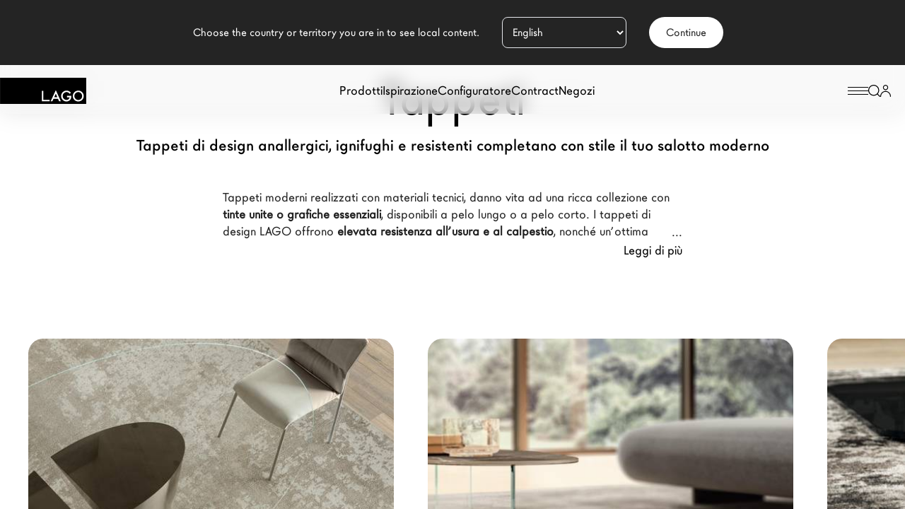

--- FILE ---
content_type: text/html; charset=UTF-8
request_url: https://www.lago.it/design/tappeti/
body_size: 14572
content:
<!doctype html>
<html data-n-head-ssr lang="it" data-n-head="%7B%22lang%22:%7B%22ssr%22:%22it%22%7D%7D">
  <head>
    <!-- Google Tag Manager -->
    <script>!function(e,t,a,n){e[n]=e[n]||[],e[n].push({"gtm.start":(new Date).getTime(),event:"gtm.js"});e=t.getElementsByTagName(a)[0],n=t.createElement(a);n.async=!0,n.src="https://analytics.lago.it/azkvxfysok.js?63dkb0y=aWQ9R1RNLU1GSzgyTEc%3D&page=3",e.parentNode.insertBefore(n,e)}(window,document,"script","dataLayer")</script>
    <!-- End Google Tag Manager -->
    
    <meta data-n-head="ssr" charset="utf-8"><meta data-n-head="ssr" name="viewport" content="width=device-width,initial-scale=1,maximum-scale=5,user-scalable=1"><meta data-n-head="ssr" name="author" content="Lago Design"><meta data-n-head="ssr" name="msapplication-TileColor" content="#da532c"><meta data-n-head="ssr" name="theme-color" content="#ffffff"><meta data-n-head="ssr" property="og:url" content="https://www.lago.it/design/tappeti/"><meta data-n-head="ssr" data-hid="description" name="description" content="Scopri i tappeti di design LAGO, anallergici, ignifughi e particolarmente resistenti completano con stile il tuo salotto moderno."><meta data-n-head="ssr" property="og:type" content="website"><meta data-n-head="ssr" property="og:title" content="Tappeti moderni LAGO: eleganza e comfort per il salotto"><meta data-n-head="ssr" property="og:description" content="Scopri i tappeti di design LAGO, anallergici, ignifughi e particolarmente resistenti completano con stile il tuo salotto moderno."><meta data-n-head="ssr" property="og:image" content=""><meta data-n-head="ssr" name="robots" content="index, follow, max-image-preview:large, max-snippet:-1, max-video-preview:-1"><meta data-n-head="ssr" data-hid="i18n-og" property="og:locale" content="it_IT"><meta data-n-head="ssr" data-hid="i18n-og-alt-en-GB" property="og:locale:alternate" content="en_GB"><meta data-n-head="ssr" data-hid="i18n-og-alt-fr-FR" property="og:locale:alternate" content="fr_FR"><meta data-n-head="ssr" data-hid="i18n-og-alt-es-ES" property="og:locale:alternate" content="es_ES"><title>Tappeti moderni LAGO: eleganza e comfort per il salotto</title><link data-n-head="ssr" rel="icon" type="image/png" sizes="32x32" href="/images/favicon-32x32.png"><link data-n-head="ssr" rel="icon" type="image/png" sizes="16x16" href="/images/favicon-16x16.png"><link data-n-head="ssr" rel="apple-touch-icon" sizes="180x180" href="/images/apple-touch-icon.png"><link data-n-head="ssr" rel="manifest" href="/images/site.webmanifest"><link data-n-head="ssr" rel="mask-icon" href="/images/safari-pinned-tab.svg" color="#5bbad5"><link data-n-head="ssr" rel="preconnect" href="https://connect.facebook.net"><link data-n-head="ssr" rel="dns-prefetch" href="https://www.googletagmanager.com"><link data-n-head="ssr" rel="preconnect" href="https://analytics.tiktok.com"><link data-n-head="ssr" rel="stylesheet" href="/fonts/fonts.css" media="none" onload='"all"!=media&&(media="all")'><link data-n-head="ssr" rel="preload" href="/fonts/LagoWeb/lagosans-medium-webfont.woff2" as="font" type="font/woff2" crossorigin=""><link data-n-head="ssr" rel="preload" href="/fonts/LagoWeb/lagosans-regular-webfont.woff2" as="font" type="font/woff2" crossorigin=""><link data-n-head="ssr" rel="preload" href="/fonts/LagoWeb/lagosans-bold-webfont.woff2" as="font" type="font/woff2" crossorigin=""><link data-n-head="ssr" data-hid="i18n-alt-it" rel="alternate" href="https://www.lago.it/design/tappeti/" hreflang="it"><link data-n-head="ssr" data-hid="i18n-alt-en" rel="alternate" href="https://www.lagodesign.com/en/design/rugs/" hreflang="en"><link data-n-head="ssr" data-hid="i18n-alt-fr" rel="alternate" href="https://www.lagodesign.com/fr/design/tapis/" hreflang="fr"><link data-n-head="ssr" data-hid="i18n-alt-es" rel="alternate" href="https://www.lagodesign.com/es/design/alfombras/" hreflang="es"><link data-n-head="ssr" data-hid="i18n-xd" rel="alternate" href="https://www.lagodesign.com/en/design/rugs/" hreflang="x-default"><link data-n-head="ssr" data-hid="i18n-can" rel="canonical" href="https://www.lago.it/design/tappeti/"><script data-n-head="ssr" src="https://www.clarity.ms/s/0.7.26/clarity.js" defer></script><script data-n-head="ssr" src="https://api.publytics.net/js/script.manual.min.js" defer data-domain="lago.it/3uUr6V"></script><script data-n-head="ssr" src="https://dev.visualwebsiteoptimizer.com" rel="preconnect"></script><script data-n-head="ssr" type="text/javascript">window._vwo_code||function(){var i=878419,n=!1,r=window,s=document,o=s.querySelector("#vwoCode"),a="_vwo_"+i+"_settings",e={};try{var t=JSON.parse(localStorage.getItem("_vwo_"+i+"_config")),e=t&&"object"==typeof t?t:{}}catch(e){}var d="session"===e.stT?r.sessionStorage:r.localStorage;code={use_existing_jquery:function(){return"undefined"!=typeof use_existing_jquery?use_existing_jquery:void 0},library_tolerance:function(){return"undefined"!=typeof library_tolerance?library_tolerance:void 0},settings_tolerance:function(){return e.sT||2e3},hide_element_style:function(){return"{"+(e.hES||"opacity:0 !important;filter:alpha(opacity=0) !important;background:none !important")+"}"},hide_element:function(){return performance.getEntriesByName("first-contentful-paint")[0]?"":"string"==typeof e.hE?e.hE:"body"},getVersion:function(){return 2.1},finish:function(e){var t;n||(n=!0,(t=s.getElementById("_vis_opt_path_hides"))&&t.parentNode.removeChild(t),e&&((new Image).src="https://dev.visualwebsiteoptimizer.com/ee.gif?a="+i+e))},finished:function(){return n},addScript:function(e){var t=s.createElement("script");t.type="text/javascript",e.src?t.src=e.src:t.text=e.text,s.getElementsByTagName("head")[0].appendChild(t)},load:function(e,t){var n,i=this.getSettings(),o=s.createElement("script");t=t||{},i?(o.textContent=i,s.getElementsByTagName("head")[0].appendChild(o),r.VWO&&!VWO.caE||(d.removeItem(a),this.load(e))):((n=new XMLHttpRequest).open("GET",e,!0),n.withCredentials=!t.dSC,n.responseType=t.responseType||"text",n.onload=function(){if(t.onloadCb)return t.onloadCb(n,e);200===n.status?_vwo_code.addScript({text:n.responseText}):_vwo_code.finish("&e=loading_failure:"+e)},n.onerror=function(){if(t.onerrorCb)return t.onerrorCb(e);_vwo_code.finish("&e=loading_failure:"+e)},n.send())},getSettings:function(){try{var e=d.getItem(a);if(e){if(e=JSON.parse(e),!(Date.now()>e.e))return e.s;d.removeItem(a)}}catch(e){}},init:function(){var e,t,n;-1<s.URL.indexOf("__vwo_disable__")||(n=this.settings_tolerance(),r._vwo_settings_timer=setTimeout(function(){_vwo_code.finish(),d.removeItem(a)},n),"body"!==this.hide_element()?(e=s.createElement("style"),t=(n=this.hide_element())?n+this.hide_element_style():"",n=s.getElementsByTagName("head")[0],e.setAttribute("id","_vis_opt_path_hides"),o&&e.setAttribute("nonce",o.nonce),e.setAttribute("type","text/css"),e.styleSheet?e.styleSheet.cssText=t:e.appendChild(s.createTextNode(t)),n.appendChild(e)):(e=s.getElementsByTagName("head")[0],(t=s.createElement("div")).style.cssText="z-index: 2147483647 !important;position: fixed !important;left: 0 !important;top: 0 !important;width: 100% !important;height: 100% !important;background: white !important;",t.setAttribute("id","_vis_opt_path_hides"),t.classList.add("_vis_hide_layer"),e.parentNode.insertBefore(t,e.nextSibling)),n="https://dev.visualwebsiteoptimizer.com/j.php?a="+i+"&u="+encodeURIComponent(s.URL)+"&vn=2.1",-1!==r.location.search.indexOf("_vwo_xhr")?this.addScript({src:n}):this.load(n+"&x=true"))}},(r._vwo_code=code).init()}()</script><script data-n-head="ssr" type="text/javascript">window.publytics=window.publytics||function(){(window.publytics.q=window.publytics.q||[]).push(arguments)},publytics("pageview")</script><script data-n-head="nuxt-jsonld" data-hid="nuxt-jsonld--5a46ef52" type="application/ld+json">{"@context":"https://schema.org","@type":"Organization","name":"Lago Spa","alternateName":"Lago Design","url":"https://www.lago.it/","logo":"https://www.lago.it/logo.png","contactPoint":{"@type":"ContactPoint","telephone":"+390495994299","contactType":"","areaServed":"IT","availableLanguage":["Italian","en","fr","es"]},"sameAs":["https://www.facebook.com/lagodesign/","https://www.instagram.com/lagodesign/","https://www.youtube.com/user/Designconversation","https://www.linkedin.com/company/lago-s.p.a./","https://www.pinterest.it/lagofurniture/","https://www.lago.it","www.lago.it"]}</script><link rel="preload" href="/_nuxt/c768319.js" as="script"><link rel="preload" href="/_nuxt/commons/app/0f485567.js" as="script"><link rel="preload" href="/_nuxt/commons/app/e4173fa2.js" as="script"><link rel="preload" href="/_nuxt/commons/app/d939e436.js" as="script"><link rel="preload" href="/_nuxt/commons/app/fab76d83.js" as="script"><link rel="preload" href="/_nuxt/commons/app/ccb0b3ac.js" as="script"><link rel="preload" href="/_nuxt/commons/app/85de788a.js" as="script"><link rel="preload" href="/_nuxt/commons/app/b2a3665a.js" as="script"><link rel="preload" href="/_nuxt/commons/app/b4e9eb06.js" as="script"><link rel="preload" href="/_nuxt/commons/app/31c671ca.js" as="script"><link rel="preload" href="/_nuxt/commons/app/216d6f1c.js" as="script"><link rel="preload" href="/_nuxt/commons/app/71600d14.js" as="script"><link rel="preload" href="/_nuxt/commons/app/f9ca8911.js" as="script"><link rel="preload" href="/_nuxt/commons/app/ec8c427e.js" as="script"><link rel="preload" href="/_nuxt/commons/app/fdc6512a.js" as="script"><link rel="preload" href="/_nuxt/commons/app/205977d4.js" as="script"><link rel="preload" href="/_nuxt/commons/app/6360165a.js" as="script"><link rel="preload" href="/_nuxt/commons/app/273cec48.js" as="script"><link rel="preload" href="/_nuxt/commons/app/90405b64.js" as="script"><link rel="preload" href="/_nuxt/css/a03621a.css" as="style"><link rel="preload" href="/_nuxt/vendors/app/2c226e84.js" as="script"><link rel="preload" href="/_nuxt/vendors/app/b7ccc512.js" as="script"><link rel="preload" href="/_nuxt/vendors/app/005054b9.js" as="script"><link rel="preload" href="/_nuxt/vendors/app/db19e39d.js" as="script"><link rel="preload" href="/_nuxt/vendors/app/f953704c.js" as="script"><link rel="preload" href="/_nuxt/vendors/app/9922e243.js" as="script"><link rel="preload" href="/_nuxt/vendors/app/6e8b5f81.js" as="script"><link rel="preload" href="/_nuxt/vendors/app/812ceee4.js" as="script"><link rel="preload" href="/_nuxt/vendors/app/b27722df.js" as="script"><link rel="preload" href="/_nuxt/vendors/app/2a42e354.js" as="script"><link rel="preload" href="/_nuxt/vendors/app/1e049fba.js" as="script"><link rel="preload" href="/_nuxt/vendors/app/17d351a5.js" as="script"><link rel="preload" href="/_nuxt/vendors/app/8b4bb507.js" as="script"><link rel="preload" href="/_nuxt/vendors/app/b5906859.js" as="script"><link rel="preload" href="/_nuxt/vendors/app/59adb0dc.js" as="script"><link rel="preload" href="/_nuxt/vendors/app/d7ad7f12.js" as="script"><link rel="preload" href="/_nuxt/vendors/app/58d164c8.js" as="script"><link rel="preload" href="/_nuxt/vendors/app/7d359b94.js" as="script"><link rel="preload" href="/_nuxt/vendors/app/6bf781bd.js" as="script"><link rel="preload" href="/_nuxt/vendors/app/6432e5c4.js" as="script"><link rel="preload" href="/_nuxt/vendors/app/d44c5bd2.js" as="script"><link rel="preload" href="/_nuxt/vendors/app/61db33a2.js" as="script"><link rel="preload" href="/_nuxt/vendors/app/5fa17b1d.js" as="script"><link rel="preload" href="/_nuxt/vendors/app/41ad71dc.js" as="script"><link rel="preload" href="/_nuxt/vendors/app/50546ca7.js" as="script"><link rel="preload" href="/_nuxt/vendors/app/f94c76f1.js" as="script"><link rel="preload" href="/_nuxt/vendors/app/79c5dc84.js" as="script"><link rel="preload" href="/_nuxt/vendors/app/d6130617.js" as="script"><link rel="preload" href="/_nuxt/vendors/app/99101e5b.js" as="script"><link rel="preload" href="/_nuxt/vendors/app/6004698c.js" as="script"><link rel="preload" href="/_nuxt/vendors/app/b58f7129.js" as="script"><link rel="preload" href="/_nuxt/vendors/app/ec8c427e.js" as="script"><link rel="preload" href="/_nuxt/css/0fb6c57.css" as="style"><link rel="preload" href="/_nuxt/vendors/app/07c83889.js" as="script"><link rel="preload" href="/_nuxt/css/7030c78.css" as="style"><link rel="preload" href="/_nuxt/vendors/app/fdc6512a.js" as="script"><link rel="preload" href="/_nuxt/vendors/app/251f3597.js" as="script"><link rel="preload" href="/_nuxt/css/a0e1ef9.css" as="style"><link rel="preload" href="/_nuxt/vendors/app/7dcdd765.js" as="script"><link rel="preload" href="/_nuxt/vendors/app/4944baf2.js" as="script"><link rel="preload" href="/_nuxt/vendors/app/76cf286e.js" as="script"><link rel="preload" href="/_nuxt/vendors/app/637f9791.js" as="script"><link rel="preload" href="/_nuxt/vendors/app/2f0a42df.js" as="script"><link rel="preload" href="/_nuxt/vendors/app/e3a6ceb4.js" as="script"><link rel="preload" href="/_nuxt/css/5b16fa8.css" as="style"><link rel="preload" href="/_nuxt/vendors/app/4a8239e8.js" as="script"><link rel="preload" href="/_nuxt/css/b0a7abd.css" as="style"><link rel="preload" href="/_nuxt/app/01e7b97c.js" as="script"><link rel="preload" href="/_nuxt/app/d4c5a041.js" as="script"><link rel="preload" href="/_nuxt/css/cd8f899.css" as="style"><link rel="preload" href="/_nuxt/app/e1033ffc.js" as="script"><link rel="preload" href="/_nuxt/css/5d7dbac.css" as="style"><link rel="preload" href="/_nuxt/app/9f1073bc.js" as="script"><link rel="preload" href="/_nuxt/app/003d09e3.js" as="script"><link rel="preload" href="/_nuxt/app/70614992.js" as="script"><link rel="preload" href="/_nuxt/app/f995898d.js" as="script"><link rel="preload" href="/_nuxt/css/6bcf5d3.css" as="style"><link rel="preload" href="/_nuxt/app/939678a1.js" as="script"><link rel="preload" href="/_nuxt/app/002699c4.js" as="script"><link rel="preload" href="/_nuxt/app/0aa3aa27.js" as="script"><link rel="preload" href="/_nuxt/app/c408228a.js" as="script"><link rel="preload" href="/_nuxt/app/ccb553c9.js" as="script"><link rel="preload" href="/_nuxt/app/2eac138f.js" as="script"><link rel="preload" href="/_nuxt/app/70912cb9.js" as="script"><link rel="preload" href="/_nuxt/app/9dd495f2.js" as="script"><link rel="preload" href="/_nuxt/app/a965be7d.js" as="script"><link rel="preload" href="/_nuxt/app/547d4cc3.js" as="script"><link rel="preload" href="/_nuxt/css/cb92440.css" as="style"><link rel="preload" href="/_nuxt/app/7d75aa4f.js" as="script"><link rel="preload" href="/_nuxt/app/d0ae3f07.js" as="script"><link rel="preload" href="/_nuxt/pages/design/_slug/002699c4.js" as="script"><link rel="preload" href="/_nuxt/components/layout-product-category/f995898d.js" as="script"><link rel="stylesheet" href="/_nuxt/css/a03621a.css"><link rel="stylesheet" href="/_nuxt/css/0fb6c57.css"><link rel="stylesheet" href="/_nuxt/css/7030c78.css"><link rel="stylesheet" href="/_nuxt/css/a0e1ef9.css"><link rel="stylesheet" href="/_nuxt/css/5b16fa8.css"><link rel="stylesheet" href="/_nuxt/css/b0a7abd.css"><link rel="stylesheet" href="/_nuxt/css/cd8f899.css"><link rel="stylesheet" href="/_nuxt/css/5d7dbac.css"><link rel="stylesheet" href="/_nuxt/css/6bcf5d3.css"><link rel="stylesheet" href="/_nuxt/css/cb92440.css"><link rel="preload" href="/_nuxt/static/1/design/tappeti/state.js" as="script"><link rel="preload" href="/_nuxt/static/1/design/tappeti/payload.js" as="script"><link rel="preload" href="/_nuxt/static/1/manifest.js" as="script">
    <script type="text/javascript">!function(t,e,n,c,a,r){t[n]=t[n]||function(){(t[n].q=t[n].q||[]).push(arguments)},(a=e.createElement(c)).async=1,a.src="https://www.clarity.ms/tag/kuctmu5wwe",(r=e.getElementsByTagName(c)[0]).parentNode.insertBefore(a,r)}(window,document,"clarity","script")</script>
  </head>
  <body>
    <!-- Google Tag Manager (noscript) -->
    <noscript><iframe src="https://analytics.lago.it/ns.html?id=GTM-MFK82LG" height="0" width="0" style="display:none;visibility:hidden"></iframe></noscript>
    <!-- End Google Tag Manager (noscript) -->
    <div data-server-rendered="true" id="__nuxt"><!----><div id="__layout"><div data-fetch-key="default_it"><!----> <header class="fixed top-0 left-0 w-full bg-white/50 rounded-b-xl drop-shadow-lago-md z-[3]" style="backdrop-filter:blur(12px)"><!----> <div header-inner class="flex items-center justify-between py-3.5 w-full"><div itemscope itemtype="http://schema.org/Organization"><a href="/" itemprop="url" class="nuxt-link-active"><div logo="" store="[object Object]"><svg xmlns="http://www.w3.org/2000/svg" role="img" width="122" height="37" viewBox="0 0 176.63 53.63" aria-labelledby="Lago Design"><title>Lago Design</title> <g class="cls-3"><g id="Livello_2"><g id="Livello_1-2"><rect width="176.63" height="53.63" fill="#000000"></rect> <g fill="#FFFFFF" class="cls-2"><polygon points="88.84 26.77 85.62 26.77 85.62 48.2 101.56 48.2 101.56 45.16 88.84 45.16 88.84 26.77" fill="inherit" class="cls-1"></polygon> <path d="m103.74,48.2h3.49l2.39-5.22h9.17l2.25,5.22h3.54l-10.22-22.75-10.61,22.75Zm7.22-8.25l3.33-7.28,3.17,7.28h-6.51Z" fill="inherit" class="cls-1"></path> <path d="m137.28,40.09h5.34c-.15,1.5-.85,2.79-2.12,3.87-1.27,1.07-2.7,1.6-4.29,1.6-1.87,0-3.6-.72-5.2-2.15-1.71-1.54-2.57-3.51-2.57-5.9s.77-4.24,2.31-5.78c1.53-1.56,3.43-2.34,5.7-2.34,2.52,0,4.67,1.16,6.42,3.51l2.3-2.21c-1.34-1.53-2.71-2.64-4.09-3.32-1.45-.67-3.01-1.02-4.69-1.02-3.12,0-5.76,1.09-7.93,3.27-2.18,2.16-3.27,4.8-3.27,7.91s1.07,5.65,3.21,7.82c2.14,2.16,4.71,3.25,7.7,3.25s5.61-1.11,7.6-3.35c.88-1,1.5-2.07,1.87-3.22.38-1.24.57-2.66.57-4.27v-.71h-8.85v3.04Z" class="cls-1"></path><path d="m168.26,29.65c-2.18-2.19-4.8-3.28-7.85-3.28s-5.73,1.09-7.93,3.25c-2.21,2.16-3.31,4.76-3.31,7.78,0,3.43,1.21,6.21,3.63,8.34,2.2,1.91,4.68,2.87,7.45,2.87,3.13,0,5.8-1.08,8-3.24,2.2-2.14,3.3-4.76,3.3-7.84s-1.1-5.69-3.29-7.88Zm-2.29,13.59c-1.54,1.56-3.44,2.33-5.69,2.33-2.07,0-3.9-.76-5.48-2.29-1.59-1.52-2.39-3.48-2.39-5.84s.77-4.16,2.3-5.7c1.54-1.55,3.42-2.33,5.65-2.33s4.11.77,5.63,2.33c1.52,1.55,2.29,3.46,2.29,5.75s-.77,4.18-2.32,5.75Z" fill="inherit" class="cls-1"></path></g></g></g></g></svg> <img itemprop="logo" src="/logo.png" width="408" height="124" alt="Logo Lago Design" fetchpriority="high" class="invisible h-[124px] w-[408px] max-h-0 max-w-0"></div></a></div> <div main-menu="" class="items-center justify-center hidden gap-14 lg:flex"><div class="cursor-pointer">
  Prodotti
</div><a href="/ispirazione/" class="cursor-pointer">
  Ispirazione
</a><a href="https://configurator.lago.it" class="cursor-pointer">
  Configuratore
</a><div class="cursor-pointer">
  Contract
</div><a href="/negozi/" class="cursor-pointer">
  Negozi
</a></div> <div id="lago-header-actions" class="flex items-center justify-end gap-8 mr-5"><div><svg width="29" height="11" viewBox="0 0 29 11" fill="none" xmlns="http://www.w3.org/2000/svg" class="group cursor-pointer"><line x1="0" y1="0.5" x2="29" y2="0.5" stroke="currentColor" class="transform transition duration-500 group-hover:translate-x-2"></line> <line x1="0" y1="5.5" x2="29" y2="5.5" stroke="currentColor" class="transform transition duration-500"></line> <line x1="0" y1="10.5" x2="29" y2="10.5" stroke="currentColor" class="transform transition duration-500 group-hover:-translate-x-2"></line></svg></div> <div><svg width="17" height="17" viewBox="0 0 17 17" fill="none" xmlns="http://www.w3.org/2000/svg" class="cursor-pointer"><path d="M0 7.72592C0 3.45903 3.45903 0 7.72592 0C11.9928 0 15.4518 3.45903 15.4518 7.72592C15.4518 11.9928 11.9928 15.4518 7.72592 15.4518C3.45903 15.4518 0 11.9928 0 7.72592ZM7.72592 1.25285C4.15096 1.25285 1.25285 4.15096 1.25285 7.72592C1.25285 11.3009 4.15096 14.199 7.72592 14.199C11.3009 14.199 14.199 11.3009 14.199 7.72592C14.199 4.15096 11.3009 1.25285 7.72592 1.25285Z" fill="currentColor"></path> <path d="M12.387 12.387C12.6316 12.1424 13.0283 12.1424 13.2729 12.387L16.8165 15.9306C17.0612 16.1753 17.0612 16.5719 16.8165 16.8165C16.5719 17.0612 16.1753 17.0612 15.9306 16.8165L12.387 13.2729C12.1424 13.0283 12.1424 12.6316 12.387 12.387Z" fill="currentColor"></path></svg></div> <span class="flex gap-4"><span class="cursor-pointer"><svg width="15" height="17" viewBox="0 0 15 17" fill="none" xmlns="http://www.w3.org/2000/svg"><path d="M5 3.75581C5 2.33657 6.11929 1.18605 7.5 1.18605C8.88071 1.18605 10 2.33657 10 3.75581C10 5.17506 8.88071 6.32558 7.5 6.32558C6.11929 6.32558 5 5.17506 5 3.75581ZM7.5 0C5.48204 0 3.84615 1.68154 3.84615 3.75581C3.84615 5.83009 5.48204 7.51163 7.5 7.51163C9.51796 7.51163 11.1538 5.83009 11.1538 3.75581C11.1538 1.68154 9.51796 0 7.5 0ZM7.5 8.69767C3.35787 8.69767 0 12.1493 0 16.407C0 16.7345 0.258297 17 0.576923 17C0.895549 17 1.15385 16.7345 1.15385 16.407C1.15385 12.8043 3.99513 9.88372 7.5 9.88372C11.0049 9.88372 13.8462 12.8043 13.8462 16.407C13.8462 16.7345 14.1045 17 14.4231 17C14.7417 17 15 16.7345 15 16.407C15 12.1493 11.6421 8.69767 7.5 8.69767Z" fill="currentColor"></path></svg></span></span></div> <!----></div></header> <div main-menu="" data-fetch-key="0" class="h-full text-white bg-black md:h-screen pt-16 md:pt-24 w-full absolute top-0 left-0 pt-16 md:pt-24 overflow-x-hidden z-[0] h-full"><div main-menu-inner class="bg-inherit flex flex-col items-center md:justify-center h-full min-h-full md:h-[calc(100vh_-_100px)] w-[320px] md:w-1/2"><div main-menu-wrapper class="bg-inherit min-h-[70vh] relative w-[320px] mt-8 md:mt-0 md:w-[450px]"><div main-menu-lv1="" class="p-8 md:px-11 pt-0 lg:p-0"><nav main-menu-nav=""><ul><li class="mb-4"><div class="font-medium cursor-pointer title-m">
  Prodotti
</div></li><li class="mb-4"><a href="/ispirazione/" class="font-medium cursor-pointer title-m">
  Ispirazione
</a></li><li class="mb-4"><a href="https://configurator.lago.it" class="font-medium cursor-pointer title-m">
  Configuratore
</a></li><li class="mb-4"><div class="font-medium cursor-pointer title-m">
  Contract
</div></li><li class="mb-4"><a href="/negozi/" class="font-medium cursor-pointer title-m">
  Negozi
</a></li></ul></nav> <div secondary-menu-nav="" role="none" class="mt-10"><ul><li class="mb-2"><a href="/brand/" class="text-sm">
                  Il Brand
                </a></li><li class="mb-2"><a href="/lago-for-architects/" class="text-sm">
                  Architetti
                </a></li><li class="mb-2"><a href="/homes/" class="text-sm">
                  LAGO Homes
                </a></li><li class="mb-2"><a href="/news/" class="text-sm">
                  News
                </a></li><li class="mb-2"><a href="/press/" class="text-sm">
                  Press
                </a></li><li class="mb-2"><a href="/cataloghi/" class="text-sm">
                  Cataloghi
                </a></li><li class="mb-2"><a href="/contatti/" class="text-sm">
                  Contatti
                </a></li><li class="mb-2"><a href="https://saas.hrzucchetti.it/cvo3lagospa/servlet/hvse_bstart?&Theme=SpTheme_ZIP&Parameter=PARAMDEFSE&Company=001&Idcompany=000000&Language=ITA&pProcedure=hvse_welcome&pLogin=&pFreeappl=S&Idchannel=" class="text-sm">
                  Lavora con noi
                </a></li></ul></div> <div class="mt-8 md:mt-16"><div language-switcher="" class="relative w-fit"><button type="button" rel="nofollow" class="inline-flex gap-x-2.5 items-center justify-center text-center cursor-pointer py-3 px-6 rounded-full no-underline whitespace-nowrap disabled:opacity-40 disabled:pointer-events-none light bg-white text-black hover:text-white hover:bg-black"> 
    Language
   </button> <!----></div></div></div></div></div></div> <div id="main-container" main-container class="relative top-0 w-full h-screen overflow-x-hidden bg-white z-[1]"><main class="relative min-h-[100vh] w-full"><!----> <section data-fetch-key="cat_133-it" class="flex flex-col w-full"><div product-category itemscope itemtype="https://schema.org/ItemList" class="bg-white rounded-b-3xl w-full pt-28"><meta itemprop="name" content="Tappeti"> <meta itemprop="description" content="Tappeti di design anallergici, ignifughi e resistenti completano con stile il tuo salotto moderno"> <meta itemprop="url" content="/design/tappeti/"> <div class="w-full text-center title-l lg:title-xl pb-12"><h1>Tappeti</h1> <h2 class="px-5 mt-5 lg:px-11 title-xs">Tappeti di design anallergici, ignifughi e resistenti completano con stile il tuo salotto moderno</h2></div> <div product-category-content class="pb-8 lg:pb-16 w-full"><div class="md:max-w-[650px] mx-auto px-5 md:px-0"><div class="relative w-full overflow-hidden transition-all duration-300 max-h-[1000vh] max-h-[75px] after:hidden"><p product-category-description class="relative w-full mx-auto text-base whitespace-pre-line font-lago-web text-black"><span style="font-weight:400">Tappeti moderni realizzati con materiali tecnici, danno vita ad una ricca collezione con <strong>tinte unite o grafiche essenziali</strong>, disponibili a pelo lungo o a pelo corto. I tappeti di design LAGO offrono <strong>elevata resistenza all’usura e al calpestio</strong>, nonché un’ottima facilità di manutenzione. Le loro qualità ignifughe e proprietà anallergiche li rendono perfetti per durare nel tempo e arredare con stile ogni area della casa.</span></p></div> <!----></div></div> <div id="productsAnchor"></div> <div id="families" families class="flex w-full pl-4 pb-14 pt-9 lg:pt-12 lg:pb-16 lg:pl-10"><div class="flicking-viewport"><div class="flicking-camera"><a href="/design/tappeto-ammos/" draggable="false" class="mr-5 min-w-max lg:mr-12"><!----> <div family="" class="overflow-hidden before:absolute before:bg-card-gradient before:h-full before:left-0 before:top-0 before:w-full before:z-[1] relative w-[255px] h-[355px] flex flex-col rounded-[21px] lg:w-[517px] lg:h-[580px]"><button type="button" aria-label="Scopri di più" class="inline-flex items-center justify-center w-10 h-10 duration-300 rounded-full lg:hover:scale-125 absolute top-4 right-4 lg:hidden text-black bg-white"><svg width="5" height="9" viewBox="0 0 5 9" fill="currentColor" xmlns="http://www.w3.org/2000/svg" class="rotate-180"><path d="M4.85355 1.35355C5.04882 1.15829 5.04882 0.841709 4.85355 0.646447C4.65829 0.451184 4.34171 0.451184 4.14645 0.646447L4.85355 1.35355ZM1 4.5L0.646447 4.14645C0.451184 4.34171 0.451184 4.65829 0.646447 4.85355L1 4.5ZM4.14645 8.35355C4.34171 8.54882 4.65829 8.54882 4.85355 8.35355C5.04882 8.15829 5.04882 7.84171 4.85355 7.64645L4.14645 8.35355ZM4.14645 0.646447L0.646447 4.14645L1.35355 4.85355L4.85355 1.35355L4.14645 0.646447ZM0.646447 4.85355L4.14645 8.35355L4.85355 7.64645L1.35355 4.14645L0.646447 4.85355Z" fill="currentColor"></path></svg></button> <!----> <picture family-image="" class="w-[inherit] h-full transition-all duration-500"><source media="(min-width: 300px)" width="520px" height="566px" srcset="https://lago-cdn.thron.com/delivery/public/image/lago/7cc2c4a4-d777-4e25-8b08-1e2679d7cdf9/sqVrcnw/std/520x566/tappeto-pelo-corto-beige-or-tappeto-ammos-or-lago.webp?cropx=5.1948051948052&cropy=20.49594351118&cropw=94.805194805195&croph=79.484268738479&quality=70"> <img src="https://lago-cdn.thron.com/delivery/public/image/lago/7cc2c4a4-d777-4e25-8b08-1e2679d7cdf9/sqVrcnw/std/520x566/tappeto-pelo-corto-beige-or-tappeto-ammos-or-lago.webp?cropx=5.1948051948052&cropy=20.49594351118&cropw=94.805194805195&croph=79.484268738479&quality=70" width="1820" height="1982" title="tappeto pelo corto beige | Tappeto Ammos | LAGO" alt="tappeto pelo corto beige | Tappeto Ammos | LAGO" loading="eager" fetchpriority="high" class="object-cover w-full h-full"></picture> <div family-content="" class="absolute bottom-0 left-0 text-white gap-8 lg:inline-flex lg:items-end lg:justify-between w-full z-[2]"><div class="w-full"><!----> <div class="p-5 lg:p-9"><h2 class="pb-2 text-3xl font-medium w-full">Tappeto Ammos</h2> <div class="hidden lg:block w-full">Comfort e tecnologia</div> <!----> <!----></div></div> <div class="hidden lg:block p-5 lg:p-9"><button type="button" aria-label="Scopri di più" class="inline-flex items-center justify-center w-10 h-10 duration-300 rounded-full lg:hover:scale-125 text-black bg-white"><svg width="5" height="9" viewBox="0 0 5 9" fill="currentColor" xmlns="http://www.w3.org/2000/svg" class="rotate-180"><path d="M4.85355 1.35355C5.04882 1.15829 5.04882 0.841709 4.85355 0.646447C4.65829 0.451184 4.34171 0.451184 4.14645 0.646447L4.85355 1.35355ZM1 4.5L0.646447 4.14645C0.451184 4.34171 0.451184 4.65829 0.646447 4.85355L1 4.5ZM4.14645 8.35355C4.34171 8.54882 4.65829 8.54882 4.85355 8.35355C5.04882 8.15829 5.04882 7.84171 4.85355 7.64645L4.14645 8.35355ZM4.14645 0.646447L0.646447 4.14645L1.35355 4.85355L4.85355 1.35355L4.14645 0.646447ZM0.646447 4.85355L4.14645 8.35355L4.85355 7.64645L1.35355 4.14645L0.646447 4.85355Z" fill="currentColor"></path></svg></button></div></div></div></a><a href="/design/tappeto-pulse/" draggable="false" class="mr-5 min-w-max lg:mr-12"><!----> <div family="" class="overflow-hidden before:absolute before:bg-card-gradient before:h-full before:left-0 before:top-0 before:w-full before:z-[1] relative w-[255px] h-[355px] flex flex-col rounded-[21px] lg:w-[517px] lg:h-[580px]"><button type="button" aria-label="Scopri di più" class="inline-flex items-center justify-center w-10 h-10 duration-300 rounded-full lg:hover:scale-125 absolute top-4 right-4 lg:hidden text-black bg-white"><svg width="5" height="9" viewBox="0 0 5 9" fill="currentColor" xmlns="http://www.w3.org/2000/svg" class="rotate-180"><path d="M4.85355 1.35355C5.04882 1.15829 5.04882 0.841709 4.85355 0.646447C4.65829 0.451184 4.34171 0.451184 4.14645 0.646447L4.85355 1.35355ZM1 4.5L0.646447 4.14645C0.451184 4.34171 0.451184 4.65829 0.646447 4.85355L1 4.5ZM4.14645 8.35355C4.34171 8.54882 4.65829 8.54882 4.85355 8.35355C5.04882 8.15829 5.04882 7.84171 4.85355 7.64645L4.14645 8.35355ZM4.14645 0.646447L0.646447 4.14645L1.35355 4.85355L4.85355 1.35355L4.14645 0.646447ZM0.646447 4.85355L4.14645 8.35355L4.85355 7.64645L1.35355 4.14645L0.646447 4.85355Z" fill="currentColor"></path></svg></button> <!----> <picture family-image="" class="w-[inherit] h-full transition-all duration-500"><source media="(min-width: 300px)" width="520px" height="566px" srcset="https://lago-cdn.thron.com/delivery/public/image/lago/33e5cf6d-c3b5-4e8f-bba3-ae8cb51674e3/sqVrcnw/std/520x566/salotto-con-tappeti-moderni-or-tappeto-pulse-or-lago.webp?cropx=0&cropy=5.9518599562363&cropw=61.75&croph=94.17943107221&quality=70"> <img src="https://lago-cdn.thron.com/delivery/public/image/lago/33e5cf6d-c3b5-4e8f-bba3-ae8cb51674e3/sqVrcnw/std/520x566/salotto-con-tappeti-moderni-or-tappeto-pulse-or-lago.webp?cropx=0&cropy=5.9518599562363&cropw=61.75&croph=94.17943107221&quality=70" width="1185" height="1291" title="salotto con tappeti moderni | Tappeto Pulse | LAGO" alt="salotto con tappeti moderni | Tappeto Pulse | LAGO" loading="eager" fetchpriority="high" class="object-cover w-full h-full"></picture> <div family-content="" class="absolute bottom-0 left-0 text-white gap-8 lg:inline-flex lg:items-end lg:justify-between w-full z-[2]"><div class="w-full"><!----> <div class="p-5 lg:p-9"><h2 class="pb-2 text-3xl font-medium w-full">Tappeto Pulse</h2> <div class="hidden lg:block w-full">Profondi impulsi visivi</div> <!----> <!----></div></div> <div class="hidden lg:block p-5 lg:p-9"><button type="button" aria-label="Scopri di più" class="inline-flex items-center justify-center w-10 h-10 duration-300 rounded-full lg:hover:scale-125 text-black bg-white"><svg width="5" height="9" viewBox="0 0 5 9" fill="currentColor" xmlns="http://www.w3.org/2000/svg" class="rotate-180"><path d="M4.85355 1.35355C5.04882 1.15829 5.04882 0.841709 4.85355 0.646447C4.65829 0.451184 4.34171 0.451184 4.14645 0.646447L4.85355 1.35355ZM1 4.5L0.646447 4.14645C0.451184 4.34171 0.451184 4.65829 0.646447 4.85355L1 4.5ZM4.14645 8.35355C4.34171 8.54882 4.65829 8.54882 4.85355 8.35355C5.04882 8.15829 5.04882 7.84171 4.85355 7.64645L4.14645 8.35355ZM4.14645 0.646447L0.646447 4.14645L1.35355 4.85355L4.85355 1.35355L4.14645 0.646447ZM0.646447 4.85355L4.14645 8.35355L4.85355 7.64645L1.35355 4.14645L0.646447 4.85355Z" fill="currentColor"></path></svg></button></div></div></div></a><a href="/design/tappeto-dive/" draggable="false" class="mr-5 min-w-max lg:mr-12"><!----> <div family="" class="overflow-hidden before:absolute before:bg-card-gradient before:h-full before:left-0 before:top-0 before:w-full before:z-[1] relative w-[255px] h-[355px] flex flex-col rounded-[21px] lg:w-[517px] lg:h-[580px]"><button type="button" aria-label="Scopri di più" class="inline-flex items-center justify-center w-10 h-10 duration-300 rounded-full lg:hover:scale-125 absolute top-4 right-4 lg:hidden text-black bg-white"><svg width="5" height="9" viewBox="0 0 5 9" fill="currentColor" xmlns="http://www.w3.org/2000/svg" class="rotate-180"><path d="M4.85355 1.35355C5.04882 1.15829 5.04882 0.841709 4.85355 0.646447C4.65829 0.451184 4.34171 0.451184 4.14645 0.646447L4.85355 1.35355ZM1 4.5L0.646447 4.14645C0.451184 4.34171 0.451184 4.65829 0.646447 4.85355L1 4.5ZM4.14645 8.35355C4.34171 8.54882 4.65829 8.54882 4.85355 8.35355C5.04882 8.15829 5.04882 7.84171 4.85355 7.64645L4.14645 8.35355ZM4.14645 0.646447L0.646447 4.14645L1.35355 4.85355L4.85355 1.35355L4.14645 0.646447ZM0.646447 4.85355L4.14645 8.35355L4.85355 7.64645L1.35355 4.14645L0.646447 4.85355Z" fill="currentColor"></path></svg></button> <!----> <picture family-image="" class="w-[inherit] h-full transition-all duration-500"><source media="(min-width: 300px)" width="520px" height="568px" srcset="https://lago-cdn.thron.com/delivery/public/image/lago/223a40ef-2cfa-4466-8122-f8c4bf54dd12/sqVrcnw/std/520x568/tappeti-design-grigio-or-tappeto-dive-or-lago.webp?cropx=19.75&cropy=0&cropw=57.25&croph=87.527352297593&quality=70"> <img src="https://lago-cdn.thron.com/delivery/public/image/lago/223a40ef-2cfa-4466-8122-f8c4bf54dd12/sqVrcnw/std/520x568/tappeti-design-grigio-or-tappeto-dive-or-lago.webp?cropx=19.75&cropy=0&cropw=57.25&croph=87.527352297593&quality=70" width="1099" height="1200" title="tappeti design grigio | Tappeto Dive | LAGO" alt="tappeti design grigio | Tappeto Dive | LAGO" loading="eager" fetchpriority="high" class="object-cover w-full h-full"></picture> <div family-content="" class="absolute bottom-0 left-0 text-white gap-8 lg:inline-flex lg:items-end lg:justify-between w-full z-[2]"><div class="w-full"><!----> <div class="p-5 lg:p-9"><h2 class="pb-2 text-3xl font-medium w-full">Tappeto Dive</h2> <div class="hidden lg:block w-full">Trame dinamiche dalle differenti gradazioni</div> <!----> <!----></div></div> <div class="hidden lg:block p-5 lg:p-9"><button type="button" aria-label="Scopri di più" class="inline-flex items-center justify-center w-10 h-10 duration-300 rounded-full lg:hover:scale-125 text-black bg-white"><svg width="5" height="9" viewBox="0 0 5 9" fill="currentColor" xmlns="http://www.w3.org/2000/svg" class="rotate-180"><path d="M4.85355 1.35355C5.04882 1.15829 5.04882 0.841709 4.85355 0.646447C4.65829 0.451184 4.34171 0.451184 4.14645 0.646447L4.85355 1.35355ZM1 4.5L0.646447 4.14645C0.451184 4.34171 0.451184 4.65829 0.646447 4.85355L1 4.5ZM4.14645 8.35355C4.34171 8.54882 4.65829 8.54882 4.85355 8.35355C5.04882 8.15829 5.04882 7.84171 4.85355 7.64645L4.14645 8.35355ZM4.14645 0.646447L0.646447 4.14645L1.35355 4.85355L4.85355 1.35355L4.14645 0.646447ZM0.646447 4.85355L4.14645 8.35355L4.85355 7.64645L1.35355 4.14645L0.646447 4.85355Z" fill="currentColor"></path></svg></button></div></div></div></a><a href="/design/tappeto-glenn/" draggable="false" class="mr-5 min-w-max lg:mr-12"><!----> <div family="" class="overflow-hidden before:absolute before:bg-card-gradient before:h-full before:left-0 before:top-0 before:w-full before:z-[1] relative w-[255px] h-[355px] flex flex-col rounded-[21px] lg:w-[517px] lg:h-[580px]"><button type="button" aria-label="Scopri di più" class="inline-flex items-center justify-center w-10 h-10 duration-300 rounded-full lg:hover:scale-125 absolute top-4 right-4 lg:hidden text-black bg-white"><svg width="5" height="9" viewBox="0 0 5 9" fill="currentColor" xmlns="http://www.w3.org/2000/svg" class="rotate-180"><path d="M4.85355 1.35355C5.04882 1.15829 5.04882 0.841709 4.85355 0.646447C4.65829 0.451184 4.34171 0.451184 4.14645 0.646447L4.85355 1.35355ZM1 4.5L0.646447 4.14645C0.451184 4.34171 0.451184 4.65829 0.646447 4.85355L1 4.5ZM4.14645 8.35355C4.34171 8.54882 4.65829 8.54882 4.85355 8.35355C5.04882 8.15829 5.04882 7.84171 4.85355 7.64645L4.14645 8.35355ZM4.14645 0.646447L0.646447 4.14645L1.35355 4.85355L4.85355 1.35355L4.14645 0.646447ZM0.646447 4.85355L4.14645 8.35355L4.85355 7.64645L1.35355 4.14645L0.646447 4.85355Z" fill="currentColor"></path></svg></button> <!----> <picture family-image="" class="w-[inherit] h-full transition-all duration-500"><source media="(min-width: 300px)" width="520px" height="566px" srcset="https://lago-cdn.thron.com/delivery/public/image/lago/1d019126-a8ed-4bdd-8e28-a9e3682bedfe/sqVrcnw/std/520x566/tappeti-moderni-salotto-or-tappeto-glenn-or-lago.webp?cropx=0&cropy=26.714033449756&cropw=79.821958456973&croph=73.15151215681&quality=70"> <img src="https://lago-cdn.thron.com/delivery/public/image/lago/1d019126-a8ed-4bdd-8e28-a9e3682bedfe/sqVrcnw/std/520x566/tappeti-moderni-salotto-or-tappeto-glenn-or-lago.webp?cropx=0&cropy=26.714033449756&cropw=79.821958456973&croph=73.15151215681&quality=70" width="1534" height="1671" title="tappeti moderni salotto | Tappeto Glenn | LAGO" alt="tappeti moderni salotto | Tappeto Glenn | LAGO" loading="eager" fetchpriority="high" class="object-cover w-full h-full"></picture> <div family-content="" class="absolute bottom-0 left-0 text-white gap-8 lg:inline-flex lg:items-end lg:justify-between w-full z-[2]"><div class="w-full"><!----> <div class="p-5 lg:p-9"><h2 class="pb-2 text-3xl font-medium w-full">Tappeto Glenn</h2> <div class="hidden lg:block w-full">Estetica armoniosa e minimale</div> <!----> <!----></div></div> <div class="hidden lg:block p-5 lg:p-9"><button type="button" aria-label="Scopri di più" class="inline-flex items-center justify-center w-10 h-10 duration-300 rounded-full lg:hover:scale-125 text-black bg-white"><svg width="5" height="9" viewBox="0 0 5 9" fill="currentColor" xmlns="http://www.w3.org/2000/svg" class="rotate-180"><path d="M4.85355 1.35355C5.04882 1.15829 5.04882 0.841709 4.85355 0.646447C4.65829 0.451184 4.34171 0.451184 4.14645 0.646447L4.85355 1.35355ZM1 4.5L0.646447 4.14645C0.451184 4.34171 0.451184 4.65829 0.646447 4.85355L1 4.5ZM4.14645 8.35355C4.34171 8.54882 4.65829 8.54882 4.85355 8.35355C5.04882 8.15829 5.04882 7.84171 4.85355 7.64645L4.14645 8.35355ZM4.14645 0.646447L0.646447 4.14645L1.35355 4.85355L4.85355 1.35355L4.14645 0.646447ZM0.646447 4.85355L4.14645 8.35355L4.85355 7.64645L1.35355 4.14645L0.646447 4.85355Z" fill="currentColor"></path></svg></button></div></div></div></a><a href="/design/tappeto-suna/" draggable="false" class="mr-5 min-w-max lg:mr-12"><!----> <div family="" class="overflow-hidden before:absolute before:bg-card-gradient before:h-full before:left-0 before:top-0 before:w-full before:z-[1] relative w-[255px] h-[355px] flex flex-col rounded-[21px] lg:w-[517px] lg:h-[580px]"><button type="button" aria-label="Scopri di più" class="inline-flex items-center justify-center w-10 h-10 duration-300 rounded-full lg:hover:scale-125 absolute top-4 right-4 lg:hidden text-black bg-white"><svg width="5" height="9" viewBox="0 0 5 9" fill="currentColor" xmlns="http://www.w3.org/2000/svg" class="rotate-180"><path d="M4.85355 1.35355C5.04882 1.15829 5.04882 0.841709 4.85355 0.646447C4.65829 0.451184 4.34171 0.451184 4.14645 0.646447L4.85355 1.35355ZM1 4.5L0.646447 4.14645C0.451184 4.34171 0.451184 4.65829 0.646447 4.85355L1 4.5ZM4.14645 8.35355C4.34171 8.54882 4.65829 8.54882 4.85355 8.35355C5.04882 8.15829 5.04882 7.84171 4.85355 7.64645L4.14645 8.35355ZM4.14645 0.646447L0.646447 4.14645L1.35355 4.85355L4.85355 1.35355L4.14645 0.646447ZM0.646447 4.85355L4.14645 8.35355L4.85355 7.64645L1.35355 4.14645L0.646447 4.85355Z" fill="currentColor"></path></svg></button> <!----> <picture family-image="" class="w-[inherit] h-full transition-all duration-500"><source media="(min-width: 300px)" width="520px" height="567px" srcset="https://lago-cdn.thron.com/delivery/public/image/lago/e7e4b252-5921-4c04-bc7d-ca8dc74e870e/sqVrcnw/std/520x567/tappeto-grigio-or-tappeto-suna-or-lago.webp?cropx=12.455516014235&cropy=33.049531263652&cropw=87.544483985765&croph=67.100563474687&quality=70"> <img src="https://lago-cdn.thron.com/delivery/public/image/lago/e7e4b252-5921-4c04-bc7d-ca8dc74e870e/sqVrcnw/std/520x567/tappeto-grigio-or-tappeto-suna-or-lago.webp?cropx=12.455516014235&cropy=33.049531263652&cropw=87.544483985765&croph=67.100563474687&quality=70" width="1678" height="1828" title="tappeto grigio | Tappeto Suna | LAGO" alt="tappeto grigio | Tappeto Suna | LAGO" loading="eager" fetchpriority="high" class="object-cover w-full h-full"></picture> <div family-content="" class="absolute bottom-0 left-0 text-white gap-8 lg:inline-flex lg:items-end lg:justify-between w-full z-[2]"><div class="w-full"><!----> <div class="p-5 lg:p-9"><h2 class="pb-2 text-3xl font-medium w-full">Tappeto Suna</h2> <div class="hidden lg:block w-full">Tessitura liscia</div> <!----> <!----></div></div> <div class="hidden lg:block p-5 lg:p-9"><button type="button" aria-label="Scopri di più" class="inline-flex items-center justify-center w-10 h-10 duration-300 rounded-full lg:hover:scale-125 text-black bg-white"><svg width="5" height="9" viewBox="0 0 5 9" fill="currentColor" xmlns="http://www.w3.org/2000/svg" class="rotate-180"><path d="M4.85355 1.35355C5.04882 1.15829 5.04882 0.841709 4.85355 0.646447C4.65829 0.451184 4.34171 0.451184 4.14645 0.646447L4.85355 1.35355ZM1 4.5L0.646447 4.14645C0.451184 4.34171 0.451184 4.65829 0.646447 4.85355L1 4.5ZM4.14645 8.35355C4.34171 8.54882 4.65829 8.54882 4.85355 8.35355C5.04882 8.15829 5.04882 7.84171 4.85355 7.64645L4.14645 8.35355ZM4.14645 0.646447L0.646447 4.14645L1.35355 4.85355L4.85355 1.35355L4.14645 0.646447ZM0.646447 4.85355L4.14645 8.35355L4.85355 7.64645L1.35355 4.14645L0.646447 4.85355Z" fill="currentColor"></path></svg></button></div></div></div></a><a href="/design/tappeto-mozek/" draggable="false" class="mr-5 min-w-max lg:mr-12"><!----> <div family="" class="overflow-hidden before:absolute before:bg-card-gradient before:h-full before:left-0 before:top-0 before:w-full before:z-[1] relative w-[255px] h-[355px] flex flex-col rounded-[21px] lg:w-[517px] lg:h-[580px]"><button type="button" aria-label="Scopri di più" class="inline-flex items-center justify-center w-10 h-10 duration-300 rounded-full lg:hover:scale-125 absolute top-4 right-4 lg:hidden text-black bg-white"><svg width="5" height="9" viewBox="0 0 5 9" fill="currentColor" xmlns="http://www.w3.org/2000/svg" class="rotate-180"><path d="M4.85355 1.35355C5.04882 1.15829 5.04882 0.841709 4.85355 0.646447C4.65829 0.451184 4.34171 0.451184 4.14645 0.646447L4.85355 1.35355ZM1 4.5L0.646447 4.14645C0.451184 4.34171 0.451184 4.65829 0.646447 4.85355L1 4.5ZM4.14645 8.35355C4.34171 8.54882 4.65829 8.54882 4.85355 8.35355C5.04882 8.15829 5.04882 7.84171 4.85355 7.64645L4.14645 8.35355ZM4.14645 0.646447L0.646447 4.14645L1.35355 4.85355L4.85355 1.35355L4.14645 0.646447ZM0.646447 4.85355L4.14645 8.35355L4.85355 7.64645L1.35355 4.14645L0.646447 4.85355Z" fill="currentColor"></path></svg></button> <!----> <picture family-image="" class="w-[inherit] h-full transition-all duration-500"><source media="(min-width: 300px)" width="520px" height="566px" srcset="https://lago-cdn.thron.com/delivery/public/image/lago/659df783-3dfc-475d-a87f-32e0fe5772d2/sqVrcnw/std/520x566/tappeto-per-soggiorno-di-design-marrone-or-tappeto-mozek-or-lago.webp?cropx=0&cropy=11.730205278592&cropw=100&croph=76.620702564423&quality=70"> <img src="https://lago-cdn.thron.com/delivery/public/image/lago/659df783-3dfc-475d-a87f-32e0fe5772d2/sqVrcnw/std/520x566/tappeto-per-soggiorno-di-design-marrone-or-tappeto-mozek-or-lago.webp?cropx=0&cropy=11.730205278592&cropw=100&croph=76.620702564423&quality=70" width="1923" height="2093" title="tappeto per soggiorno di design marrone | Tappeto Mozek | LAGO" alt="tappeto per soggiorno di design marrone | Tappeto Mozek | LAGO" loading="eager" fetchpriority="high" class="object-cover w-full h-full"></picture> <div family-content="" class="absolute bottom-0 left-0 text-white gap-8 lg:inline-flex lg:items-end lg:justify-between w-full z-[2]"><div class="w-full"><!----> <div class="p-5 lg:p-9"><h2 class="pb-2 text-3xl font-medium w-full">Tappeto Mozek</h2> <div class="hidden lg:block w-full">Stile cosmopolita orientale</div> <!----> <!----></div></div> <div class="hidden lg:block p-5 lg:p-9"><button type="button" aria-label="Scopri di più" class="inline-flex items-center justify-center w-10 h-10 duration-300 rounded-full lg:hover:scale-125 text-black bg-white"><svg width="5" height="9" viewBox="0 0 5 9" fill="currentColor" xmlns="http://www.w3.org/2000/svg" class="rotate-180"><path d="M4.85355 1.35355C5.04882 1.15829 5.04882 0.841709 4.85355 0.646447C4.65829 0.451184 4.34171 0.451184 4.14645 0.646447L4.85355 1.35355ZM1 4.5L0.646447 4.14645C0.451184 4.34171 0.451184 4.65829 0.646447 4.85355L1 4.5ZM4.14645 8.35355C4.34171 8.54882 4.65829 8.54882 4.85355 8.35355C5.04882 8.15829 5.04882 7.84171 4.85355 7.64645L4.14645 8.35355ZM4.14645 0.646447L0.646447 4.14645L1.35355 4.85355L4.85355 1.35355L4.14645 0.646447ZM0.646447 4.85355L4.14645 8.35355L4.85355 7.64645L1.35355 4.14645L0.646447 4.85355Z" fill="currentColor"></path></svg></button></div></div></div></a><a href="/design/tappeto-kipo/" draggable="false" class="mr-5 min-w-max lg:mr-12"><!----> <div family="" class="overflow-hidden before:absolute before:bg-card-gradient before:h-full before:left-0 before:top-0 before:w-full before:z-[1] relative w-[255px] h-[355px] flex flex-col rounded-[21px] lg:w-[517px] lg:h-[580px]"><button type="button" aria-label="Scopri di più" class="inline-flex items-center justify-center w-10 h-10 duration-300 rounded-full lg:hover:scale-125 absolute top-4 right-4 lg:hidden text-black bg-white"><svg width="5" height="9" viewBox="0 0 5 9" fill="currentColor" xmlns="http://www.w3.org/2000/svg" class="rotate-180"><path d="M4.85355 1.35355C5.04882 1.15829 5.04882 0.841709 4.85355 0.646447C4.65829 0.451184 4.34171 0.451184 4.14645 0.646447L4.85355 1.35355ZM1 4.5L0.646447 4.14645C0.451184 4.34171 0.451184 4.65829 0.646447 4.85355L1 4.5ZM4.14645 8.35355C4.34171 8.54882 4.65829 8.54882 4.85355 8.35355C5.04882 8.15829 5.04882 7.84171 4.85355 7.64645L4.14645 8.35355ZM4.14645 0.646447L0.646447 4.14645L1.35355 4.85355L4.85355 1.35355L4.14645 0.646447ZM0.646447 4.85355L4.14645 8.35355L4.85355 7.64645L1.35355 4.14645L0.646447 4.85355Z" fill="currentColor"></path></svg></button> <!----> <picture family-image="" class="w-[inherit] h-full transition-all duration-500"><source media="(min-width: 300px)" width="520px" height="567px" srcset="https://lago-cdn.thron.com/delivery/public/image/lago/529c74fc-fd3d-41ad-bbd5-e33a5b294454/sqVrcnw/std/520x567/tappeto-per-soggiorno-or-tappeto-kipo-or-lago.webp?cropx=27.75&cropy=2.1006564551422&cropw=64.25&croph=98.030634573304&quality=70"> <img src="https://lago-cdn.thron.com/delivery/public/image/lago/529c74fc-fd3d-41ad-bbd5-e33a5b294454/sqVrcnw/std/520x567/tappeto-per-soggiorno-or-tappeto-kipo-or-lago.webp?cropx=27.75&cropy=2.1006564551422&cropw=64.25&croph=98.030634573304&quality=70" width="1233" height="1344" title="tappeto per soggiorno | Tappeto Kipo | LAGO" alt="tappeto per soggiorno | Tappeto Kipo | LAGO" loading="eager" fetchpriority="high" class="object-cover w-full h-full"></picture> <div family-content="" class="absolute bottom-0 left-0 text-white gap-8 lg:inline-flex lg:items-end lg:justify-between w-full z-[2]"><div class="w-full"><!----> <div class="p-5 lg:p-9"><h2 class="pb-2 text-3xl font-medium w-full">Tappeto Kipo</h2> <div class="hidden lg:block w-full">Raffinata sensazione di morbidezza</div> <!----> <!----></div></div> <div class="hidden lg:block p-5 lg:p-9"><button type="button" aria-label="Scopri di più" class="inline-flex items-center justify-center w-10 h-10 duration-300 rounded-full lg:hover:scale-125 text-black bg-white"><svg width="5" height="9" viewBox="0 0 5 9" fill="currentColor" xmlns="http://www.w3.org/2000/svg" class="rotate-180"><path d="M4.85355 1.35355C5.04882 1.15829 5.04882 0.841709 4.85355 0.646447C4.65829 0.451184 4.34171 0.451184 4.14645 0.646447L4.85355 1.35355ZM1 4.5L0.646447 4.14645C0.451184 4.34171 0.451184 4.65829 0.646447 4.85355L1 4.5ZM4.14645 8.35355C4.34171 8.54882 4.65829 8.54882 4.85355 8.35355C5.04882 8.15829 5.04882 7.84171 4.85355 7.64645L4.14645 8.35355ZM4.14645 0.646447L0.646447 4.14645L1.35355 4.85355L4.85355 1.35355L4.14645 0.646447ZM0.646447 4.85355L4.14645 8.35355L4.85355 7.64645L1.35355 4.14645L0.646447 4.85355Z" fill="currentColor"></path></svg></button></div></div></div></a><a href="/design/tappeto-diman/" draggable="false" class="mr-5 min-w-max lg:mr-12"><!----> <div family="" class="overflow-hidden before:absolute before:bg-card-gradient before:h-full before:left-0 before:top-0 before:w-full before:z-[1] relative w-[255px] h-[355px] flex flex-col rounded-[21px] lg:w-[517px] lg:h-[580px]"><button type="button" aria-label="Scopri di più" class="inline-flex items-center justify-center w-10 h-10 duration-300 rounded-full lg:hover:scale-125 absolute top-4 right-4 lg:hidden text-black bg-white"><svg width="5" height="9" viewBox="0 0 5 9" fill="currentColor" xmlns="http://www.w3.org/2000/svg" class="rotate-180"><path d="M4.85355 1.35355C5.04882 1.15829 5.04882 0.841709 4.85355 0.646447C4.65829 0.451184 4.34171 0.451184 4.14645 0.646447L4.85355 1.35355ZM1 4.5L0.646447 4.14645C0.451184 4.34171 0.451184 4.65829 0.646447 4.85355L1 4.5ZM4.14645 8.35355C4.34171 8.54882 4.65829 8.54882 4.85355 8.35355C5.04882 8.15829 5.04882 7.84171 4.85355 7.64645L4.14645 8.35355ZM4.14645 0.646447L0.646447 4.14645L1.35355 4.85355L4.85355 1.35355L4.14645 0.646447ZM0.646447 4.85355L4.14645 8.35355L4.85355 7.64645L1.35355 4.14645L0.646447 4.85355Z" fill="currentColor"></path></svg></button> <!----> <picture family-image="" class="w-[inherit] h-full transition-all duration-500"><source media="(min-width: 300px)" width="520px" height="571px" srcset="https://lago-cdn.thron.com/delivery/public/image/lago/7a79fdba-9d07-4369-9065-2a4b962b7f4b/sqVrcnw/std/520x571/tappeto-moderno-per-soggiorno-or-tappeto-diman-or-lago.webp?cropx=0&cropy=18.253993060982&cropw=99.665551839465&croph=81.767886725221&quality=70"> <img src="https://lago-cdn.thron.com/delivery/public/image/lago/7a79fdba-9d07-4369-9065-2a4b962b7f4b/sqVrcnw/std/520x571/tappeto-moderno-per-soggiorno-or-tappeto-diman-or-lago.webp?cropx=0&cropy=18.253993060982&cropw=99.665551839465&croph=81.767886725221&quality=70" width="1913" height="2099" title="tappeto moderno per soggiorno | Tappeto Diman | LAGO" alt="tappeto moderno per soggiorno | Tappeto Diman | LAGO" loading="eager" fetchpriority="high" class="object-cover w-full h-full"></picture> <div family-content="" class="absolute bottom-0 left-0 text-white gap-8 lg:inline-flex lg:items-end lg:justify-between w-full z-[2]"><div class="w-full"><!----> <div class="p-5 lg:p-9"><h2 class="pb-2 text-3xl font-medium w-full">Tappeto Diman</h2> <div class="hidden lg:block w-full">Elegante e confortevole</div> <!----> <!----></div></div> <div class="hidden lg:block p-5 lg:p-9"><button type="button" aria-label="Scopri di più" class="inline-flex items-center justify-center w-10 h-10 duration-300 rounded-full lg:hover:scale-125 text-black bg-white"><svg width="5" height="9" viewBox="0 0 5 9" fill="currentColor" xmlns="http://www.w3.org/2000/svg" class="rotate-180"><path d="M4.85355 1.35355C5.04882 1.15829 5.04882 0.841709 4.85355 0.646447C4.65829 0.451184 4.34171 0.451184 4.14645 0.646447L4.85355 1.35355ZM1 4.5L0.646447 4.14645C0.451184 4.34171 0.451184 4.65829 0.646447 4.85355L1 4.5ZM4.14645 8.35355C4.34171 8.54882 4.65829 8.54882 4.85355 8.35355C5.04882 8.15829 5.04882 7.84171 4.85355 7.64645L4.14645 8.35355ZM4.14645 0.646447L0.646447 4.14645L1.35355 4.85355L4.85355 1.35355L4.14645 0.646447ZM0.646447 4.85355L4.14645 8.35355L4.85355 7.64645L1.35355 4.14645L0.646447 4.85355Z" fill="currentColor"></path></svg></button></div></div></div></a></div></div></div></div> <div variants><!----></div>   <div class="w-full mt-20 bg-black xl:px-11"><div class="flex flex-col px-4 pb-10 bg-white pt-14 rounded-b-3xl xl:flex-row xl:px-32 xl:gap-28 xl:pb-16 xl:pt-4"><div newsletter-form-heading><div class="text-left title-xxl lg:text-xxl xl:text-left leading-[1.1]">
        Iscriviti alla newsletter
      </div> <p class="py-8 text-black">Scopri in anteprima le novità di prodotto, le promozioni attive e gli eventi LAGO nella tua zona.</p></div> <form info-form="" class="flex flex-col w-full lg:mt-20"><div><span><div class="flex flex-col mt-16 mb-20 untouched pristine"><input placeholder="La tua e-mail*" aria-label="La tua e-mail*"> <span field-error="" class="text-red font-lago-web-bold"></span></div></span> <div><span city-field=""><div class="relative flex flex-col untouched pristine"><input placeholder="Città*" aria-label="Città*"> <span field-error="" class="text-red font-lago-web-bold"></span> <div class="bg-white border-light-grey py-2 absolute w-full z-10 top-full rounded-2xl mt-[14px]" style="display:none"></div></div></span> <span location-field=""><div class="untouched pristine"><input type="hidden" value="[object Object]"> <span field-error="" class="text-red font-lago-web-bold"></span></div></span></div> <div class="flex flex-col lg:flex-row"><div class="flex flex-col gap-6"><div class="wp-content mt-14">Letta e compresa l’informativa privacy <a href="https://www.lago.it/privacy/">consultabile qui*</a> richiedo l’invio della vostra newsletter</div> <div class="ml-auto mt-14 lg:mt-auto text-right"><button type="submit" rel="nofollow" class="inline-flex gap-x-2.5 items-center justify-center text-center cursor-pointer py-3 px-6 rounded-full no-underline whitespace-nowrap disabled:opacity-40 disabled:pointer-events-none bg-black text-white hover:bg-black-300"> <span> Invia richiesta</span> </button> <!----></div></div></div></div></form> <!----></div></div></section></main> <div link-farm="" class="w-full h-fit bg-black text-white px-5 md:px-11 py-8 xl:py-20 border-b border-dark-grey"><div class="hidden xl:flex w-full justify-bewtween gap-8"><div class="title-m w-[380px]">
      Arredamento moderno Made in Italy
    </div> <div class="w-full grid grid-cols-2 lg:grid-cols-5 gap-10 lg:gap-12 hidden xl:flex"><div class="w-full flex flex-col gap-4"><a href="/design/soggiorno/" link-farm-item="" class="text-white max-lg:text-sm min-w-[150px]">Soggiorno moderno</a><a href="/design/pareti-attrezzate/" link-farm-item="" class="text-white max-lg:text-sm min-w-[150px]">Pareti Attrezzate</a><a href="/design/librerie/" link-farm-item="" class="text-white max-lg:text-sm min-w-[150px]">Librerie</a><a href="/design/tavolo-air/" link-farm-item="" class="text-white max-lg:text-sm min-w-[150px]">Tavolo Air</a></div><div class="w-full flex flex-col gap-4"><a href="/design/sala-da-pranzo/" link-farm-item="" class="text-white max-lg:text-sm min-w-[150px]">Sala da Pranzo</a><a href="/design/tavoli/" link-farm-item="" class="text-white max-lg:text-sm min-w-[150px]">Tavoli</a><a href="/design/madie/" link-farm-item="" class="text-white max-lg:text-sm min-w-[150px]">Madie</a><a href="/design/consolle/" link-farm-item="" class="text-white max-lg:text-sm min-w-[150px]">Consolle</a></div><div class="w-full flex flex-col gap-4"><a href="/design/cucina/" link-farm-item="" class="text-white max-lg:text-sm min-w-[150px]">Cucine di design</a><a href="/cucina-angolare/" link-farm-item="" class="text-white max-lg:text-sm min-w-[150px]">Cucina angolare</a><a href="/news/cucine-in-vetro/" link-farm-item="" class="text-white max-lg:text-sm min-w-[150px]">Cucina in vetro</a><a href="/cucina-con-isola/" link-farm-item="" class="text-white max-lg:text-sm min-w-[150px]">Cucina con isola</a></div><div class="w-full flex flex-col gap-4"><a href="/design/divani/" link-farm-item="" class="text-white max-lg:text-sm min-w-[150px]">Divani</a><a href="/divano-angolare/" link-farm-item="" class="text-white max-lg:text-sm min-w-[150px]">Divano angolare</a><a href="/divano-curvo/" link-farm-item="" class="text-white max-lg:text-sm min-w-[150px]">Divano curvo</a><a href="/divano-lineare/" link-farm-item="" class="text-white max-lg:text-sm min-w-[150px]">Divano lineare</a></div><div class="w-full flex flex-col gap-4"><a href="/design/camera-da-letto/" link-farm-item="" class="text-white max-lg:text-sm min-w-[150px]">Camera da letto</a><a href="/design/letti/" link-farm-item="" class="text-white max-lg:text-sm min-w-[150px]">Letti</a><a href="/design/letto-fluttua/" link-farm-item="" class="text-white max-lg:text-sm min-w-[150px]">Letto Fluttua</a><a href="/design/armadio-now/" link-farm-item="" class="text-white max-lg:text-sm min-w-[150px]">Armadio N.O.W.</a></div></div></div> <div accordion class="flex flex-col gap-8 xl:hidden"><div class="flex justify-between items-center w-full transition-all duration-300 cursor-pointer"><div role="none" class="title-xs w-[230px]">
        Arredamento moderno Made in Italy
      </div> <svg width="5" height="9" viewBox="0 0 5 9" fill="currentColor" xmlns="http://www.w3.org/2000/svg" class="transition-transform rotate duration-300 mr-4 xl:mr-0 -rotate-90"><path d="M4.85355 1.35355C5.04882 1.15829 5.04882 0.841709 4.85355 0.646447C4.65829 0.451184 4.34171 0.451184 4.14645 0.646447L4.85355 1.35355ZM1 4.5L0.646447 4.14645C0.451184 4.34171 0.451184 4.65829 0.646447 4.85355L1 4.5ZM4.14645 8.35355C4.34171 8.54882 4.65829 8.54882 4.85355 8.35355C5.04882 8.15829 5.04882 7.84171 4.85355 7.64645L4.14645 8.35355ZM4.14645 0.646447L0.646447 4.14645L1.35355 4.85355L4.85355 1.35355L4.14645 0.646447ZM0.646447 4.85355L4.14645 8.35355L4.85355 7.64645L1.35355 4.14645L0.646447 4.85355Z" fill="currentColor"></path></svg></div> <!----></div></div> <footer footer="" class="bg-black relative w-full z-[1]"><div class="flex flex-wrap gap-4 xjustify-center pt-16 lg:pt-24 px-4 lg:pl-20 lg:pr-11 lg:justify-between"><div footer-menu class="grid xmax-[520px]:grid-cols-2 grid-cols-3 xl:grid-cols-4 gap-4 lg:gap-x-23 lg:gap-y-7"><a href="/design/tutti-i-prodotti/" footer-menu-item="" class="text-white max-lg:text-sm min-w-[150px]">Prodotti</a><a href="/lago-for-architects/" footer-menu-item="" class="text-white max-lg:text-sm min-w-[150px]">Architetti</a><a href="/news/" footer-menu-item="" class="text-white max-lg:text-sm min-w-[150px]">News</a><a href="/contatti/" footer-menu-item="" class="text-white max-lg:text-sm min-w-[150px]">Contatti</a><a href="/negozi/" footer-menu-item="" class="text-white max-lg:text-sm min-w-[150px]">Negozi</a><a href="/progetti-contract/" footer-menu-item="" class="text-white max-lg:text-sm min-w-[150px]">Progetti</a><a href="/press/" footer-menu-item="" class="text-white max-lg:text-sm min-w-[150px]">Press</a><a href="/contract/" footer-menu-item="" class="text-white max-lg:text-sm min-w-[150px]">Contract</a><a href="/brand/" footer-menu-item="" class="text-white max-lg:text-sm min-w-[150px]">Il Brand</a><a href="/homes/" footer-menu-item="" class="text-white max-lg:text-sm min-w-[150px]">LAGO Homes</a><a target="_blank" rel="noopener" href="https://outlet.lago.it/" footer-menu-item="" class="text-white max-lg:text-sm min-w-[150px]">Outlet</a><a target="_blank" rel="nofollow" href="https://saas.hrzucchetti.it/cvo3lagospa/servlet/hvse_bstart?&Theme=SpTheme_ZIP&Parameter=PARAMDEFSE&Company=001&Idcompany=000000&Language=ITA&pProcedure=hvse_welcome&pLogin=&pFreeappl=S&Idchannel=" footer-menu-item="" class="text-white max-lg:text-sm min-w-[150px]">Lavora con noi</a><a target="_blank" rel="noopener" href="https://casalagomilano.com/" footer-menu-item="" class="text-white max-lg:text-sm min-w-[150px]">Casa Lago</a><a target="_blank" rel="noopener" href="https://www.contract-lab.it/" footer-menu-item="" class="text-white max-lg:text-sm min-w-[150px]">Contract Lab</a><a href="/design-week/" footer-menu-item="" class="text-white max-lg:text-sm min-w-[150px]">Design Week</a><a target="_blank" rel="noopener" href="https://lago.whistlelink.com/" footer-menu-item="" class="text-white max-lg:text-sm min-w-[150px]">Whistleblowing</a><a target="_blank" rel="noopener" href="https://www.lago.it/promozioni/" footer-menu-item="" class="text-white max-lg:text-sm min-w-[150px]">Promozioni</a><a target="_blank" rel="noopener" href="https://www.lago.it/codice-etico/" footer-menu-item="" class="text-white max-lg:text-sm min-w-[150px]">Codice etico</a></div> <div social="" itemscope itemtype="http://schema.org/Organization" class="flex flex-wrap items-center justify-center gap-4 lg:gap-5 py-8 max-lg:mx-auto"><a href="https://www.facebook.com/lagodesign/" target="_blank" rel="nofollow noopener" itemprop="sameAs" class="link-social"><svg width="42" height="42" role="img" viewBox="0 0 42 42" fill="none" xmlns="http://www.w3.org/2000/svg" aria-labelledby="Logo Facebook"><title>Logo Facebook</title> <path d="M24.9703 21.8278L25.4933 18.4161H22.2218V16.2031C22.2218 15.2697 22.6789 14.3589 24.1442 14.3589H25.6315V11.4544C25.6315 11.4544 24.2817 11.2239 22.9911 11.2239C20.2967 11.2239 18.5356 12.8578 18.5356 15.8158V18.4161H15.5405V21.8278H18.5356V30.0753C19.7569 30.2665 21.0005 30.2665 22.2218 30.0753V21.8278H24.9703Z" fill="white"></path> <circle cx="20.7216" cy="20.7216" r="20.2216" stroke="white"></circle></svg></a> <a href="https://www.tiktok.com/@lagodesign/" target="_blank" rel="nofollow noopener" itemprop="sameAs" class="link-social"><svg width="43" height="42" role="img" viewBox="0 0 43 42" fill="none" xmlns="http://www.w3.org/2000/svg" aria-labelledby="Logo TikTok"><title>Logo TikTok</title> <path d="M25.0199 11.2239H21.7407V24.1624C21.7407 25.704 20.4794 26.9703 18.9099 26.9703C17.3403 26.9703 16.0791 25.704 16.0791 24.1624C16.0791 22.6483 17.3123 21.4095 18.8258 21.3545V18.1061C15.4905 18.1611 12.7998 20.8314 12.7998 24.1624C12.7998 27.5209 15.5465 30.2187 18.9379 30.2187C22.3292 30.2187 25.076 27.4934 25.076 24.1624V17.5279C26.3092 18.4089 27.8227 18.9319 29.4203 18.9595V15.7111C26.9539 15.6285 25.0199 13.6464 25.0199 11.2239Z" fill="white"></path> <circle cx="21.4336" cy="20.7216" r="20.2216" stroke="white"></circle></svg></a> <a href="https://instagram.com/lagodesign/" target="_blank" rel="nofollow noopener" itemprop="sameAs" class="link-social"><svg width="42" height="42" role="img" viewBox="0 0 42 42" fill="none" xmlns="http://www.w3.org/2000/svg" aria-labelledby="Logo Instagram"><title>Logo Instagram</title> <path d="M21.1467 12.935C23.6848 12.935 23.9854 12.9461 24.9836 12.9906C25.9112 13.0315 26.4122 13.1873 26.7461 13.3172C27.1877 13.4879 27.5068 13.6957 27.8371 14.0259C28.171 14.3599 28.3751 14.6753 28.5458 15.1168C28.6757 15.4508 28.8315 15.9555 28.8723 16.8794C28.9169 17.8813 28.928 18.1818 28.928 20.7162C28.928 23.2543 28.9169 23.5549 28.8723 24.553C28.8315 25.4807 28.6757 25.9816 28.5458 26.3156C28.3751 26.7572 28.1673 27.0763 27.8371 27.4065C27.5031 27.7405 27.1877 27.9446 26.7461 28.1153C26.4122 28.2451 25.9075 28.401 24.9836 28.4418C23.9817 28.4863 23.6811 28.4975 21.1467 28.4975C18.6087 28.4975 18.3081 28.4863 17.3099 28.4418C16.3823 28.401 15.8813 28.2451 15.5474 28.1153C15.1058 27.9446 14.7867 27.7368 14.4564 27.4065C14.1225 27.0726 13.9184 26.7572 13.7477 26.3156C13.6178 25.9816 13.462 25.477 13.4212 24.553C13.3766 23.5512 13.3655 23.2506 13.3655 20.7162C13.3655 18.1781 13.3766 17.8776 13.4212 16.8794C13.462 15.9517 13.6178 15.4508 13.7477 15.1168C13.9184 14.6753 14.1262 14.3562 14.4564 14.0259C14.7904 13.692 15.1058 13.4879 15.5474 13.3172C15.8813 13.1873 16.386 13.0315 17.3099 12.9906C18.3081 12.9461 18.6087 12.935 21.1467 12.935ZM21.1467 11.2244C18.5678 11.2244 18.245 11.2355 17.232 11.28C16.2227 11.3246 15.5288 11.4878 14.9277 11.7216C14.3006 11.9665 13.77 12.2893 13.243 12.8199C12.7124 13.3469 12.3896 13.8775 12.1447 14.5009C11.9109 15.1057 11.7476 15.7959 11.7031 16.8052C11.6586 17.8219 11.6475 18.1447 11.6475 20.7236C11.6475 23.3025 11.6586 23.6254 11.7031 24.6384C11.7476 25.6477 11.9109 26.3416 12.1447 26.9427C12.3896 27.5698 12.7124 28.1004 13.243 28.6273C13.77 29.1543 14.3006 29.4808 14.924 29.722C15.5288 29.9558 16.219 30.119 17.2283 30.1636C18.2413 30.2081 18.5641 30.2192 21.143 30.2192C23.7219 30.2192 24.0448 30.2081 25.0578 30.1636C26.0671 30.119 26.761 29.9558 27.3621 29.722C27.9855 29.4808 28.5161 29.1543 29.043 28.6273C29.5699 28.1004 29.8965 27.5698 30.1377 26.9464C30.3714 26.3416 30.5347 25.6514 30.5792 24.6421C30.6238 23.6291 30.6349 23.3063 30.6349 20.7274C30.6349 18.1484 30.6238 17.8256 30.5792 16.8126C30.5347 15.8033 30.3714 15.1094 30.1377 14.5083C29.9039 13.8775 29.5811 13.3469 29.0504 12.8199C28.5235 12.293 27.9929 11.9665 27.3695 11.7253C26.7647 11.4915 26.0745 11.3283 25.0652 11.2837C24.0485 11.2355 23.7256 11.2244 21.1467 11.2244Z" fill="white"></path> <path d="M21.1476 15.844C18.4536 15.844 16.2681 18.0296 16.2681 20.7235C16.2681 23.4174 18.4536 25.603 21.1476 25.603C23.8415 25.603 26.0271 23.4174 26.0271 20.7235C26.0271 18.0296 23.8415 15.844 21.1476 15.844ZM21.1476 23.8887C19.3999 23.8887 17.9824 22.4712 17.9824 20.7235C17.9824 18.9758 19.3999 17.5583 21.1476 17.5583C22.8953 17.5583 24.3128 18.9758 24.3128 20.7235C24.3128 22.4712 22.8953 23.8887 21.1476 23.8887Z" fill="white"></path> <path d="M27.3599 15.6504C27.3599 16.2812 26.8478 16.7896 26.2207 16.7896C25.5899 16.7896 25.0815 16.2775 25.0815 15.6504C25.0815 15.0196 25.5936 14.5112 26.2207 14.5112C26.8478 14.5112 27.3599 15.0233 27.3599 15.6504Z" fill="white"></path> <circle cx="21.1455" cy="20.7216" r="20.2216" stroke="white"></circle></svg></a> <a href="https://www.pinterest.com/lagofurniture/" target="_blank" rel="nofollow noopener" itemprop="sameAs" class="link-social"><svg width="42" height="42" role="img" viewBox="0 0 42 42" fill="none" xmlns="http://www.w3.org/2000/svg" aria-labelledby="Logo Pinterest"><title>Logo Pinterest</title> <g clip-path="url(#clip0_1468_9311)"><path d="M20.8832 11.2244C15.6995 11.2244 13.0854 14.9412 13.0854 18.0399C13.0854 19.9166 13.796 21.5857 15.3194 22.2078C15.5689 22.31 15.7933 22.2116 15.8658 21.9345C15.9162 21.743 16.0353 21.2599 16.0887 21.0591C16.162 20.7859 16.133 20.6897 15.9315 20.4508C15.4919 19.9326 15.211 19.2618 15.211 18.3116C15.211 15.5541 17.274 13.0858 20.5825 13.0858C23.5125 13.0858 25.1221 14.8763 25.1221 17.2675C25.1221 20.4135 23.73 23.0679 21.6632 23.0679C20.5214 23.0679 19.6674 22.1238 19.9414 20.966C20.2696 19.5838 20.9046 18.0925 20.9046 17.0942C20.9046 16.2013 20.4253 15.4564 19.4331 15.4564C18.2661 15.4564 17.3289 16.663 17.3289 18.2803C17.3289 19.3098 17.6769 20.0067 17.6769 20.0067C17.6769 20.0067 16.4833 25.066 16.2734 25.9521C15.8567 27.7166 16.2108 29.8796 16.2406 30.0986C16.2581 30.2284 16.4245 30.2589 16.5001 30.1612C16.6077 30.0208 17.9975 28.3051 18.4699 26.5909C18.6035 26.1055 19.2377 23.5922 19.2377 23.5922C19.617 24.315 20.7244 24.9523 21.9028 24.9523C25.4106 24.9523 27.7895 21.7544 27.7895 17.4751C27.7903 14.2383 25.0488 11.2244 20.8832 11.2244Z" fill="white"></path></g> <circle cx="20.8564" cy="20.7216" r="20.2216" stroke="white"></circle> <defs><clipPath id="clip0_1468_9311"><rect width="14.7048" height="18.9948" fill="white" transform="translate(13.0854 11.2244)"></rect></clipPath></defs></svg></a> <a href="https://www.linkedin.com/company/lago-s.p.a." target="_blank" rel="nofollow noopener" itemprop="sameAs" class="link-social"><svg width="43" height="42" role="img" viewBox="0 0 43 42" fill="none" xmlns="http://www.w3.org/2000/svg" aria-labelledby="Logo Linkedin"><title>Logo LinkedIn</title> <path fill-rule="evenodd" clip-rule="evenodd" d="M16.6496 13.3368C16.6496 14.5114 15.7654 15.4512 14.3458 15.4512H14.3198C12.953 15.4512 12.0693 14.5114 12.0693 13.3368C12.0693 12.1374 12.9799 11.2239 14.3727 11.2239C15.7654 11.2239 16.6231 12.1374 16.6496 13.3368ZM16.3808 17.1212V29.3538H12.3095V17.1212H16.3808ZM31.065 29.3531L31.0652 22.3393C31.0652 18.5819 29.0567 16.8332 26.3775 16.8332C24.2159 16.8332 23.2481 18.0205 22.7078 18.8534V17.1208H18.636C18.6896 18.2686 18.636 29.3534 18.636 29.3534H22.7078V22.5217C22.7078 22.1561 22.7342 21.7914 22.8419 21.5297C23.1361 20.7993 23.8061 20.0431 24.9309 20.0431C26.4047 20.0431 26.9938 21.1648 26.9938 22.8086V29.3531H31.065Z" fill="white"></path> <circle cx="21.5674" cy="20.7216" r="20.2216" stroke="white"></circle></svg></a> <a href="https://www.youtube.com/user/Designconversation/" target="_blank" rel="nofollow noopener" itemprop="sameAs" class="link-social"><svg width="42" height="42" role="img" viewBox="0 0 42 42" fill="none" xmlns="http://www.w3.org/2000/svg" aria-labelledby="Logo YouTube"><title>Logo Youtube</title> <path d="M30.5864 16.6966C30.5864 16.6966 30.4009 15.387 29.8296 14.8119C29.1061 14.0551 28.2974 14.0514 27.9264 14.0069C25.2701 13.814 21.2819 13.814 21.2819 13.814H21.2745C21.2745 13.814 17.2863 13.814 14.63 14.0069C14.259 14.0514 13.4502 14.0551 12.7268 14.8119C12.1555 15.387 11.9737 16.6966 11.9737 16.6966C11.9737 16.6966 11.7808 18.2362 11.7808 19.7721V21.2116C11.7808 22.7475 11.97 24.2871 11.97 24.2871C11.97 24.2871 12.1555 25.5967 12.7231 26.1717C13.4465 26.9286 14.3963 26.9026 14.8192 26.9842C16.3403 27.1289 21.2782 27.1734 21.2782 27.1734C21.2782 27.1734 25.2701 27.166 27.9264 26.9768C28.2974 26.9323 29.1061 26.9286 29.8296 26.1717C30.4009 25.5967 30.5864 24.2871 30.5864 24.2871C30.5864 24.2871 30.7756 22.7512 30.7756 21.2116V19.7721C30.7756 18.2362 30.5864 16.6966 30.5864 16.6966ZM19.3156 22.9589V17.6204L24.4465 20.2989L19.3156 22.9589Z" fill="white"></path> <circle cx="21.2788" cy="20.7216" r="20.2216" stroke="white"></circle></svg></a></div></div> <div class="flex flex-col justify-between gap-y-8 lg:gap-y-14 lg:flex-row lg:gap-x-24"><div itemscope itemtype="https://schema.org/Organization" class="justify-center px-5 pt-8 lg:pt-20 text-white lg:pl-11 lg:max-w-[50vw]"><span itemprop="name">LAGO Spa</span> / <span itemprop="address" itemscope itemtype="https://schema.org/PostalAddress"><a href="https://www.google.com/maps/place/Lago+Design/@45.6052046,11.8455857,15z/data=!4m2!3m1!1s0x0:0x454e17509b01ac62?sa=X&ved=2ahUKEwiS19DKgfX9AhWmi_0HHRWnCt0Q_BJ6BAh8EAg" target="_blank" rel="noopener"><span itemprop="streetAddress">Via Artigianato II, 21</span>, <span itemprop="postalCode">35010</span> <span itemprop="addressLocality">Villa del Conte</span> (PD)</a></span> - CAP.SOC. 1.000.000,00 i.v. - Reg. Impr. PD - CF e P.I. <span itemprop="vatID">01508340286</span> Società con unico socio, soggetta all’attività di direzione e coordinamento di Giuseppe Lago Spa - <a href="https://www.google.com/maps/place/CASA+LAGO/@45.4673477,9.1845037,19.54z/data=!4m15!1m8!3m7!1s0x4786c152acf09e11:0xb81e1ba46d4dac64!2sVia+S.+Tomaso,+6,+20121+Milano+MI!3b1!8m2!3d45.4673609!4d9.1846294!16s%2Fg%2F11b8v40x3d!3m5!1s0x4786c6ad4d558bff:0x1648ef8a8b2226a5!8m2!3d45.467299!4d9.1846932!16s%2Fg%2F11c2ntb4ky?entry=ttu" target="_blank" rel="noopener">Via San Tomaso 6 Milano</a></div> <div class="flex flex-wrap lg:flex-no-wrap justify-center gap-4 lg:gap-8 pb-16 px-4 lg:pl-0 text-white underline lg:pt-28 lg:pb-11 lg:pr-11"><a href="/privacy/" rel="nofollow" class="text-white no-underline">
    Privacy
  </a> <a href="/pages-map/" class="lg:min-w-[100px] text-white no-underline">
    Mappa pagine
  </a> <a href="/mappa-notizie/" class="lg:min-w-[100px] text-white no-underline">
    Mappa news
  </a> <a href="/mappa-prodotti/" class="lg:min-w-[120px] text-white no-underline">
    Mappa prodotti
  </a> <a href="/mappa-negozi/" class="lg:min-w-[120px] text-white no-underline">
    Mappa negozi
  </a> <a href="/cookies/" rel="nofollow" class="text-white no-underline">
    Cookies
  </a></div></div></footer></div> <!----> <!----> <!----> <!----> <!----> <!----> <iframe title="sync" src="" height="0" width="0" style="border:none"></iframe> <!----></div></div></div><script defer src="/_nuxt/static/1/design/tappeti/state.js"></script><script src="/_nuxt/c768319.js" defer></script><script src="/_nuxt/pages/design/_slug/002699c4.js" defer></script><script src="/_nuxt/components/layout-product-category/f995898d.js" defer></script><script src="/_nuxt/commons/app/0f485567.js" defer></script><script src="/_nuxt/commons/app/e4173fa2.js" defer></script><script src="/_nuxt/commons/app/d939e436.js" defer></script><script src="/_nuxt/commons/app/fab76d83.js" defer></script><script src="/_nuxt/commons/app/ccb0b3ac.js" defer></script><script src="/_nuxt/commons/app/85de788a.js" defer></script><script src="/_nuxt/commons/app/b2a3665a.js" defer></script><script src="/_nuxt/commons/app/b4e9eb06.js" defer></script><script src="/_nuxt/commons/app/31c671ca.js" defer></script><script src="/_nuxt/commons/app/216d6f1c.js" defer></script><script src="/_nuxt/commons/app/71600d14.js" defer></script><script src="/_nuxt/commons/app/f9ca8911.js" defer></script><script src="/_nuxt/commons/app/ec8c427e.js" defer></script><script src="/_nuxt/commons/app/fdc6512a.js" defer></script><script src="/_nuxt/commons/app/205977d4.js" defer></script><script src="/_nuxt/commons/app/6360165a.js" defer></script><script src="/_nuxt/commons/app/273cec48.js" defer></script><script src="/_nuxt/commons/app/90405b64.js" defer></script><script src="/_nuxt/vendors/app/2c226e84.js" defer></script><script src="/_nuxt/vendors/app/b7ccc512.js" defer></script><script src="/_nuxt/vendors/app/005054b9.js" defer></script><script src="/_nuxt/vendors/app/db19e39d.js" defer></script><script src="/_nuxt/vendors/app/f953704c.js" defer></script><script src="/_nuxt/vendors/app/9922e243.js" defer></script><script src="/_nuxt/vendors/app/6e8b5f81.js" defer></script><script src="/_nuxt/vendors/app/812ceee4.js" defer></script><script src="/_nuxt/vendors/app/b27722df.js" defer></script><script src="/_nuxt/vendors/app/2a42e354.js" defer></script><script src="/_nuxt/vendors/app/1e049fba.js" defer></script><script src="/_nuxt/vendors/app/17d351a5.js" defer></script><script src="/_nuxt/vendors/app/8b4bb507.js" defer></script><script src="/_nuxt/vendors/app/b5906859.js" defer></script><script src="/_nuxt/vendors/app/59adb0dc.js" defer></script><script src="/_nuxt/vendors/app/d7ad7f12.js" defer></script><script src="/_nuxt/vendors/app/58d164c8.js" defer></script><script src="/_nuxt/vendors/app/7d359b94.js" defer></script><script src="/_nuxt/vendors/app/6bf781bd.js" defer></script><script src="/_nuxt/vendors/app/6432e5c4.js" defer></script><script src="/_nuxt/vendors/app/d44c5bd2.js" defer></script><script src="/_nuxt/vendors/app/61db33a2.js" defer></script><script src="/_nuxt/vendors/app/5fa17b1d.js" defer></script><script src="/_nuxt/vendors/app/41ad71dc.js" defer></script><script src="/_nuxt/vendors/app/50546ca7.js" defer></script><script src="/_nuxt/vendors/app/f94c76f1.js" defer></script><script src="/_nuxt/vendors/app/79c5dc84.js" defer></script><script src="/_nuxt/vendors/app/d6130617.js" defer></script><script src="/_nuxt/vendors/app/99101e5b.js" defer></script><script src="/_nuxt/vendors/app/6004698c.js" defer></script><script src="/_nuxt/vendors/app/b58f7129.js" defer></script><script src="/_nuxt/vendors/app/ec8c427e.js" defer></script><script src="/_nuxt/vendors/app/07c83889.js" defer></script><script src="/_nuxt/vendors/app/fdc6512a.js" defer></script><script src="/_nuxt/vendors/app/251f3597.js" defer></script><script src="/_nuxt/vendors/app/7dcdd765.js" defer></script><script src="/_nuxt/vendors/app/4944baf2.js" defer></script><script src="/_nuxt/vendors/app/76cf286e.js" defer></script><script src="/_nuxt/vendors/app/637f9791.js" defer></script><script src="/_nuxt/vendors/app/2f0a42df.js" defer></script><script src="/_nuxt/vendors/app/e3a6ceb4.js" defer></script><script src="/_nuxt/vendors/app/4a8239e8.js" defer></script><script src="/_nuxt/app/01e7b97c.js" defer></script><script src="/_nuxt/app/d4c5a041.js" defer></script><script src="/_nuxt/app/e1033ffc.js" defer></script><script src="/_nuxt/app/9f1073bc.js" defer></script><script src="/_nuxt/app/003d09e3.js" defer></script><script src="/_nuxt/app/70614992.js" defer></script><script src="/_nuxt/app/f995898d.js" defer></script><script src="/_nuxt/app/939678a1.js" defer></script><script src="/_nuxt/app/002699c4.js" defer></script><script src="/_nuxt/app/0aa3aa27.js" defer></script><script src="/_nuxt/app/c408228a.js" defer></script><script src="/_nuxt/app/ccb553c9.js" defer></script><script src="/_nuxt/app/2eac138f.js" defer></script><script src="/_nuxt/app/70912cb9.js" defer></script><script src="/_nuxt/app/9dd495f2.js" defer></script><script src="/_nuxt/app/a965be7d.js" defer></script><script src="/_nuxt/app/547d4cc3.js" defer></script><script src="/_nuxt/app/7d75aa4f.js" defer></script><script src="/_nuxt/app/d0ae3f07.js" defer></script>
  
<script async id="netlify-rum-container" src="/.netlify/scripts/rum" data-netlify-rum-site-id="44332222-c805-4596-896e-2dd36509ffbb" data-netlify-deploy-branch="production" data-netlify-deploy-context="production" data-netlify-cwv-token="eyJhbGciOiJIUzI1NiIsInR5cCI6IkpXVCJ9.eyJzaXRlX2lkIjoiNDQzMzIyMjItYzgwNS00NTk2LTg5NmUtMmRkMzY1MDlmZmJiIiwiYWNjb3VudF9pZCI6IjY0MzUzMzk5NDM4YjZmMzRkNzFhYTc0YSIsImRlcGxveV9pZCI6IjY5NzE3YTM3MmNmZTJmMDAwODcxMDg1NiIsImlzc3VlciI6Im5mc2VydmVyIn0.T6ydzCrqwpLC3pvpGg3SbqCWR_tk8H0yzosr-szQkII"></script></body>
</html>

--- FILE ---
content_type: text/css; charset=UTF-8
request_url: https://www.lago.it/_nuxt/css/4c54e95.css
body_size: -444
content:
[anchors-bar]{background:linear-gradient(90deg,rgba(0,0,0,.05),transparent 100%) padding-box,linear-gradient(90deg,hsla(0,0%,100%,.25) 8%,rgba(36,36,36,.025)) border-box,rgba(36,36,36,.5)}

--- FILE ---
content_type: application/javascript; charset=UTF-8
request_url: https://www.lago.it/_nuxt/static/1/design/tappeto-pulse/payload.js
body_size: 11184
content:
__NUXT_JSONP__("/design/tappeto-pulse", (function(a,b,c,d,e,f,g,h,i,j,k,l,m,n,o,p,q,r,s,t,u,v,w,x,y,z,A,B,C,D,E,F,G,H,I,J,K,L,M,N,O,P,Q,R,S,T,U,V,W,X,Y,Z,_,$,aa,ab,ac,ad,ae,af,ag,ah,ai,aj,ak,al,am,an,ao,ap,aq,ar,as,at,au,av,aw,ax,ay,az,aA,aB,aC,aD,aE,aF,aG,aH,aI,aJ,aK,aL,aM,aN,aO,aP,aQ,aR,aS,aT,aU,aV,aW,aX,aY,aZ,a_,a$,ba,bb,bc,bd,be,bf,bg,bh,bi,bj,bk,bl,bm,bn,bo,bp,bq,br,bs,bt,bu,bv,bw,bx,by,bz,bA,bB,bC,bD,bE,bF,bG){aE.slug=Y;aF.slug=ai;aG.slug=aj;aH.slug=ak;aI[0]={slug:"brand",title:"Il Brand",url:"\u002Fbrand",menu_order:v,image:a};aI[1]={slug:"architetti",title:"Architetti",url:"\u002Flago-for-architects",menu_order:w,image:a};aI[2]={slug:"lago-homes",title:P,url:"\u002Fhomes\u002F",menu_order:x,image:a};aI[3]={slug:"news",title:Q,url:"\u002Fnews",menu_order:y,image:a};aI[4]={slug:"press",title:R,url:"\u002Fpress\u002F",menu_order:p,image:a};aI[5]={slug:"cataloghi",title:"Cataloghi",url:"\u002Fcataloghi\u002F",menu_order:z,image:a};aI[6]={slug:"contatti",title:"Contatti",url:"\u002Fcontatti\u002F",menu_order:A,image:a};aI[7]={slug:"lavora-con-noi-2",title:"Lavora con noi",url:"https:\u002F\u002Fsaas.hrzucchetti.it\u002Fcvo3lagospa\u002Fservlet\u002Fhvse_bstart?&Theme=SpTheme_ZIP&Parameter=PARAMDEFSE&Company=001&Idcompany=000000&Language=ITA&pProcedure=hvse_welcome&pLogin=&pFreeappl=S&Idchannel=",menu_order:B,image:a};return {data:[{component:"LayoutProduct",options:{product:{id:ab,date:"31-01-2023 11:01:51",slug:Y,status:"publish",type:"products",menu_order:ac,link:a,title:o,content:h,taxonomies:{language:{it:{id:p,slug:"it",name:ad}},rooms:{soggiorno:{id:ae,slug:af,name:"Soggiorno moderno"}},"product-category":{tappeti:{id:133,slug:ag,name:ah}},post_translations:{it:{id:ab,slug:Y},en:{id:113338,slug:ai},fr:{id:114186,slug:aj},es:{id:114187,slug:ak}}},main_category:ad,seo:{_yoast_wpseo_title:"Pulse, un elegante tappeto a pelo lungo | LAGO Design",_yoast_wpseo_metadesc:"Pulse è un tappeto moderno e di design per soggiorno con raffinata lavorazione a pelo lungo resistente all'usura e al calpestio, facile da pulire","_yoast_wpseo_opengraph-title":a,"_yoast_wpseo_opengraph-description":a,"_yoast_wpseo_opengraph-image":a,"_yoast_wpseo_opengraph-image-id":a,"_yoast_wpseo_twitter-title":a,"_yoast_wpseo_twitter-description":a,"_yoast_wpseo_twitter-image":a,"_yoast_wpseo_twitter-image-id":a,"_yoast_wpseo_meta-robots-noindex":a,"_yoast_wpseo_meta-robots-nofollow":a},acf:{anno:"2020",card:{thronId:C,locales:{it:{description:o,locale:b,name:D},zh:{description:l,locale:i,name:E},en:{description:l,locale:c,name:F},fr:{description:q,locale:d,name:G},es:{description:r,locale:e,name:H},ko:{description:I,locale:f,name:J}},width:al,height:1291,crop_sizes:"1185.6x1291.2",crop_params:"?cropx=0&cropy=5.9518599562363&cropw=61.75&croph=94.17943107221",delivery_details:{aspectRatio:k,maxHeight:j,maxWidth:g}},catalog_link:{title:"Scarica catalogo",url:am,target:h},cms_layout:[{acf_fc_layout:"gallery",fields:{gallery:[{thronId:an,locales:{it:{description:o,locale:b,name:K},zh:{description:L,locale:i,name:K},en:{description:l,locale:c,name:ao},fr:{description:q,locale:d,name:ap},es:{description:r,locale:e,name:aq},ko:{description:L,locale:f,name:ar}},width:as,height:at,crop_sizes:au,crop_params:av,delivery_details:{aspectRatio:M,maxHeight:g,maxWidth:N}},{thronId:C,locales:{it:{description:o,locale:b,name:D},zh:{description:l,locale:i,name:E},en:{description:l,locale:c,name:F},fr:{description:q,locale:d,name:G},es:{description:r,locale:e,name:H},ko:{description:I,locale:f,name:J}},width:aw,height:O,crop_sizes:ax,crop_params:ay,delivery_details:{aspectRatio:k,maxHeight:j,maxWidth:g}}]}},{acf_fc_layout:"img_text_module",fields:{invert:t,media_type:az,image:{thronId:C,locales:{it:{description:o,locale:b,name:D},zh:{description:l,locale:i,name:E},en:{description:l,locale:c,name:F},fr:{description:q,locale:d,name:G},es:{description:r,locale:e,name:H},ko:{description:I,locale:f,name:J}},width:aw,height:O,crop_sizes:ax,crop_params:ay,delivery_details:{aspectRatio:k,maxHeight:j,maxWidth:g}},video:a,title:"Comfort e tecnologia",text:"\u003Cspan style=\"font-weight: 400;\"\u003EMateriali tecnologici e anallergici garantiscono un’elevata resistenza e funzionalità al prodotto. Le lavorazioni ricercate del tessuto trasmettono un piacere tattile istantaneo e un'eleganza minimale per arredare in modo \u003Cstrong\u003Eversatile\u003C\u002Fstrong\u003E ogni ambiente di casa.\u003C\u002Fspan\u003E",cta:h,anchor:h}},{acf_fc_layout:aA,fields:{title:h,text:h,link:h,background_image:a,finishings:[{finishing:{ID:107494,date:"2023-03-02T17:12:48.000000Z",title:"Pulse",slug:"pulse",type:aA,content:h,card:a,acf_data:[],parent:a},description:h}]}},{acf_fc_layout:"technical_materials",fields:{title:"\u003Cspan style=\"font-weight: 400;\"\u003ETutti i \u003C\u002Fspan\u003E\u003Cb\u003Emateriali tecnici \u003C\u002Fb\u003Edel Tappeto Pulse",link_models:h,link_technical_sheet:h,link_catalog:am}},{acf_fc_layout:"related_products",fields:{title:"Scopri anche",related_products:[]}},{acf_fc_layout:"stores_cta",fields:{title:h}},{acf_fc_layout:"contact_form",fields:{shortcode:h,link_download:h,pretitle:h,title:h}}],description:"\u003Cspan style=\"font-weight: 400;\"\u003ETappeto realizzato con materiali tecnici, presenta \u003Cstrong\u003Etinte unite\u003C\u002Fstrong\u003E ed è caratterizzato da una \u003Cstrong\u003Elavorazione a pelo lungo\u003C\u002Fstrong\u003E. Prodotto in Europa, Pulse offre elevata resistenza all’usura e al calpestio, nonché un’ottima facilità di manutenzione. Le qualità ignifughe e le proprietà anallergiche lo rendono adatto sia per ambienti pubblici che privati.\u003C\u002Fspan\u003E",designer:"Daniele Lago",header:{thronId:C,locales:{it:{description:o,locale:b,name:D},zh:{description:l,locale:i,name:E},en:{description:l,locale:c,name:F},fr:{description:q,locale:d,name:G},es:{description:r,locale:e,name:H},ko:{description:I,locale:f,name:J}},width:s,height:aB,delivery_details:{aspectRatio:k,maxHeight:j,maxWidth:g}},media_type:az,mobile_image:{thronId:an,locales:{it:{description:o,locale:b,name:K},zh:{description:L,locale:i,name:K},en:{description:l,locale:c,name:ao},fr:{description:q,locale:d,name:ap},es:{description:r,locale:e,name:aq},ko:{description:L,locale:f,name:ar}},width:as,height:at,crop_sizes:au,crop_params:av,delivery_details:{aspectRatio:M,maxHeight:g,maxWidth:N}},pim_id:"e4cac678e3d3443fa9a8b79d93518f68",subtitle:"Il tappeto a pelo lungo per spazi pubblici e privati",subtitle_card:"Profondi impulsi visivi",thumbnail:{thronId:"8cf6e4b9-68f4-4f03-9b15-f123f3143ae0",locales:{ko:{description:u,locale:f,name:u},it:{description:u,locale:b,name:"Tappeto Pulse 795 | LAGO"},en:{description:"Carpet_Pulse_795_backed",locale:c,name:"Carpet Pulse 795 | LAGO"},zh:{description:u,locale:i,name:u},fr:{description:"Tapis_Pulse_795",locale:d,name:"Tapis Pulse 795 | LAGO"},es:{description:"Alfombra_Pulse_795",locale:e,name:"Alfombra Pulse 795 | LAGO"}},width:aC,height:aD,delivery_details:{aspectRatio:"800:547",maxHeight:aD,maxWidth:aC}}}}},optionsSlugs:{it:aE,en:aF,fr:aG,es:aH},type:"product",translationKey:"post_translations",_img:{}}],fetch:{"0":{secondaryItems:aI,submenu:{it:{main:aI},en:{main:[{slug:"the-brand",title:"The Brand",url:"\u002Fen\u002Fbrand\u002F",menu_order:v,image:a},{slug:"architects",title:"Architects",url:"\u002Fen\u002Flago-for-architects\u002F",menu_order:w,image:a},{slug:"lago-homes-2",title:P,url:"\u002Fen\u002Fhomes\u002F",menu_order:x,image:a},{slug:"news-2",title:Q,url:"\u002Fen\u002Fnews\u002F",menu_order:y,image:a},{slug:"configuratore-2",title:"Configurator",url:"https:\u002F\u002Fconfigurator.lago.it\u002Fen\u002F",menu_order:p,image:a},{slug:"press-3",title:R,url:"\u002Fen\u002Fpress\u002F",menu_order:z,image:a},{slug:"catalogues-5",title:aJ,url:"\u002Fen\u002Fcatalogues\u002F",menu_order:A,image:a},{slug:"contacts-5",title:aK,url:"\u002Fen\u002Fcontacts\u002F",menu_order:B,image:a}]},fr:{main:[{slug:"promotions-3",title:"Promotions",url:"https:\u002F\u002Fwww.lagodesign.com\u002Ffr\u002Fpromotions-lago\u002F",menu_order:v,image:a},{slug:"la-brand",title:"La Brand",url:"\u002Ffr\u002Fbrand\u002F",menu_order:w,image:a},{slug:"architectes",title:"Architectes",url:"\u002Ffr\u002Flago-for-architects\u002F",menu_order:x,image:a},{slug:"lago-homes-3",title:P,url:"\u002Ffr\u002Fhomes\u002F",menu_order:y,image:a},{slug:"configurateur",title:"Configurateur",url:"https:\u002F\u002Fconfigurator.lago.it\u002Ffr\u002F",menu_order:p,image:a},{slug:"news-5",title:Q,url:"\u002Ffr\u002Fnews\u002F",menu_order:z,image:a},{slug:"press-5",title:R,url:"\u002Ffr\u002Fpress\u002F",menu_order:A,image:a},{slug:"catalogues",title:aJ,url:"\u002Ffr\u002Fcatalogues\u002F",menu_order:B,image:a},{slug:"contacts-3",title:aK,url:"\u002Ffr\u002Fcontacts\u002F",menu_order:Z,image:a}]},es:{main:[{slug:"brand-4",title:"Brand",url:"\u002Fes\u002Fbrand\u002F",menu_order:v,image:a},{slug:"promociones-2",title:"Promociones",url:"https:\u002F\u002Fwww.lagodesign.com\u002Fes\u002Fpromociones-lago\u002F",menu_order:w,image:a},{slug:"arquitectos-3",title:"Arquitectos",url:"\u002Fes\u002Flago-for-architects\u002F",menu_order:x,image:a},{slug:"lago-homes-4",title:P,url:"\u002Fes\u002Fhomes\u002F",menu_order:y,image:a},{slug:"configurador",title:"Configurador",url:"https:\u002F\u002Fconfigurator.lago.it\u002Fes\u002F",menu_order:p,image:a},{slug:"news-4",title:Q,url:"\u002Fes\u002Fnews\u002F",menu_order:z,image:a},{slug:"press-4",title:R,url:"\u002Fes\u002Fpress\u002F",menu_order:A,image:a},{slug:"catalogos",title:"Catálogos",url:"\u002Fes\u002Fcatalogos\u002F",menu_order:B,image:a},{slug:"contactos",title:"Contactos",url:"\u002Fes\u002Fcontactos\u002F",menu_order:Z,image:a}]}}},default_it:{isAnimatingMenu:t,refreshPopup:t,popupIsVisible:t},"prod_104298-it":{variants:[],filters:[]},"related_tappeto-pulse-it":{sameCategoryItems:[{image:{thronId:aL,locales:{it:{description:_,locale:b,name:S},zh:{description:T,locale:i,name:S},en:{description:aM,locale:c,name:aN},fr:{description:aO,locale:d,name:aP},es:{description:aQ,locale:e,name:aR},ko:{description:T,locale:f,name:aS}},width:1820,height:1982,crop_sizes:"1820.2597402597x1982.3376623377",crop_params:"?cropx=5.1948051948052&cropy=20.49594351118&cropw=94.805194805195&croph=79.484268738479",delivery_details:{aspectRatio:aT,maxHeight:aU,maxWidth:aV}},name:_,link:"\u002Fdesign\u002Ftappeto-ammos"},{image:{thronId:"223a40ef-2cfa-4466-8122-f8c4bf54dd12",locales:{it:{description:aW,locale:b,name:aX},zh:{description:aY,locale:i,name:aX},en:{description:"Dive Carpet",locale:c,name:"grey designer rugs | Dive Rug | LAGO"},fr:{description:"Tapis Dive",locale:d,name:"tapis design gris | Tapis Dive | LAGO"},es:{description:"Alfombra Dive",locale:e,name:"Alfombras de diseño grises | Alfombra Dive | LAGO"},ko:{description:aY,locale:f,name:"694_Tappeto_Dive_Dettaglio"}},width:1099,height:1200,crop_sizes:"1099.2x1200",crop_params:"?cropx=19.75&cropy=0&cropw=57.25&croph=87.527352297593",delivery_details:{aspectRatio:k,maxHeight:j,maxWidth:g}},name:aW,link:"\u002Fdesign\u002Ftappeto-dive"},{image:{thronId:"1d019126-a8ed-4bdd-8e28-a9e3682bedfe",locales:{it:{description:aZ,locale:b,name:a_},zh:{description:a$,locale:i,name:a_},en:{description:"Glenn Carpet",locale:c,name:"modern living room rugs | Glenn Rug | LAGO"},fr:{description:"Tapis Glenn",locale:d,name:"tapis modernes salon | Tapis Glenn | LAGO"},es:{description:"Alfombra Glenn",locale:e,name:"alfombras modernas para salón | Alfombra Glenn | LAGO"},ko:{description:a$,locale:f,name:"691_Tappeto_Glenn_Dettaglio"}},width:1534,height:1671,crop_sizes:"1532.5816023739x1669.3175074184",crop_params:"?cropx=0&cropy=26.714033449756&cropw=79.821958456973&croph=73.15151215681",delivery_details:{aspectRatio:"1023:1216",maxHeight:2432,maxWidth:2046}},name:aZ,link:"\u002Fdesign\u002Ftappeto-glenn"},{image:{thronId:"e7e4b252-5921-4c04-bc7d-ca8dc74e870e",locales:{it:{description:ba,locale:b,name:"tappeto grigio | Tappeto Suna | LAGO"},ko:{description:h,locale:f,name:"Tappeto_Suna_Dettaglio"},en:{description:"Alfombra Suna ",locale:c,name:bb},es:{description:"Alfombra Suna",locale:e,name:bb},fr:{description:h,locale:d,name:"tapis gris | Tapis Suna | LAGO"}},width:1678,height:1828,crop_sizes:"1680.8540925267x1831.1743772242",crop_params:"?cropx=12.455516014235&cropy=33.049531263652&cropw=87.544483985765&croph=67.100563474687",delivery_details:{aspectRatio:"1441:2048",maxHeight:g,maxWidth:2882}},name:ba,link:"\u002Fdesign\u002Ftappeto-suna"},{image:{thronId:"659df783-3dfc-475d-a87f-32e0fe5772d2",locales:{it:{description:bc,locale:b,name:"tappeto per soggiorno di design marrone | Tappeto Mozek | LAGO"},ko:{description:h,locale:f,name:"Tappeto_Mozek_Dettaglio"},en:{description:"Mozek Carpet",locale:c,name:"brown designer living room rug | Mozek Carpet | LAGO"},fr:{description:"Tapis Mozek",locale:d,name:"tapis de salon design marron | Tapis Mozek | LAGO"},es:{description:" Alfombra Mozek",locale:e,name:"Alfombra de salón de diseño marrón | Alfombra Mozek | LAGO"}},width:1923,height:2093,crop_sizes:"1920x2090.2127659574",crop_params:"?cropx=0&cropy=11.730205278592&cropw=100&croph=76.620702564423",delivery_details:{aspectRatio:"2883:4096",maxHeight:g,maxWidth:2883}},name:bc,link:"\u002Fdesign\u002Ftappeto-mozek"},{image:{thronId:"529c74fc-fd3d-41ad-bbd5-e33a5b294454",locales:{it:{description:bd,locale:b,name:"tappeto per soggiorno | Tappeto Kipo | LAGO"},fr:{description:h,locale:d,name:"tapis de salon | Tapis Kipo | LAGO"},ko:{description:h,locale:f,name:"Tappeto_Kipo_Generale"},en:{description:"Kipo Carpet ",locale:c,name:"living room rug | Kipo Carpet |LAGO"},es:{description:"Alfombra Kipo",locale:e,name:"alfombra salón | Alfombra Kipo | LAGO"}},width:be,height:1344,crop_sizes:"1233.6x1344",crop_params:"?cropx=27.75&cropy=2.1006564551422&cropw=64.25&croph=98.030634573304",delivery_details:{aspectRatio:k,maxHeight:j,maxWidth:g}},name:bd,link:"\u002Fdesign\u002Ftappeto-kipo"},{image:{thronId:"7a79fdba-9d07-4369-9065-2a4b962b7f4b",locales:{it:{description:bf,locale:b,name:"tappeto moderno per soggiorno | Tappeto Diman | LAGO"},ko:{description:h,locale:f,name:"Tappeto_Diman_Dettaglio_2"},fr:{description:"Tapis Diman",locale:d,name:"tapis de salon moderne | Tapis Diman | LAGO"},en:{description:"Diman Carpet",locale:c,name:"modern living room rug | Diman Carpet | LAGO"},es:{description:"Alfombra Diman",locale:e,name:"alfombra salón moderno | Alfombra Diman | LAGO"}},width:1913,height:2099,crop_sizes:"1913.5785953177x2099.7993311037",crop_params:"?cropx=0&cropy=18.253993060982&cropw=99.665551839465&croph=81.767886725221",delivery_details:{aspectRatio:M,maxHeight:g,maxWidth:N}},name:bf,link:"\u002Fdesign\u002Ftappeto-diman"}],relatedSliderOptions:{align:"center",horizontal:m,bound:m,inputType:["touch","mouse","pointer"],deceleration:.0005,renderOnlyVisible:m,changeOnHold:t,preventClickOnDrag:m,resizeOnContentsReady:m,bounce:"20%",duration:200,interruptable:m}}},mutations:[["i18n\u002FsetRouteParams",{it:aE,en:aF,fr:aG,es:aH}],["menu\u002FsetItems",{main:[{slug:"prodotti",title:"Prodotti",url:bg,menu_order:v,image:a},{slug:"ispirazione",title:"Ispirazione",url:"\u002Fispirazione\u002F",menu_order:37,image:a},{slug:"configuratore-3",title:"Configuratore",url:"https:\u002F\u002Fconfigurator.lago.it",menu_order:38,image:a},{slug:"contract",title:"Contract",url:bg,menu_order:39,image:a},{slug:"negozi",title:"Negozi",url:"\u002Fnegozi",menu_order:54,image:a}],prodotti:[{slug:"cucina",title:"CUCINA",url:"\u002Fdesign\u002Fcucina\u002F",menu_order:w,image:a},{slug:af,title:"SOGGIORNO",url:"\u002Fdesign\u002Fsoggiorno",menu_order:z,image:a},{slug:"sala-da-pranzo",title:"SALA DA PRANZO",url:"\u002Fdesign\u002Fsala-da-pranzo\u002F",menu_order:15,image:a},{slug:"camera-da-letto",title:"CAMERA DA LETTO",url:"\u002Fdesign\u002Fcamera-da-letto\u002F",menu_order:ae,image:a},{slug:"home-office",title:"HOME OFFICE",url:"\u002Fdesign\u002Fhome-office\u002F",menu_order:27,image:a},{slug:"cameretta",title:"CAMERETTA",url:"\u002Fdesign\u002Fcameretta\u002F",menu_order:30,image:a},{slug:"bagno",title:"BAGNO",url:"\u002Fdesign\u002Fbagno\u002F",menu_order:34,image:a}],cucina:[{slug:"cucine",title:"Cucine",url:"\u002Fdesign\u002Fcucine\u002F",menu_order:x,image:{thronId:"4a9e215c-0f8f-4f77-9fcd-c63481e73c62",locales:{ko:{locale:f,name:"2828_Cucina_N.O.W._Generale_02"},it:{description:"Cucina N.O.W. 2828",locale:b,name:"cucina con isola grigia con pensile a righe | Cucina N.O.W. | LAGO"},es:{description:"Cocina N.O.W. 2828",locale:e,name:"cocina con isla gris con mueble alto a rayas | Cocina N.O.W. | LAGO"},en:{description:" N.O.W. Kitchen 2828",locale:c,name:"kitchen with grey island with striped wall unit | N.O.W. Kitchen | LAGO"},fr:{description:"N.O.W. Kitchen 2828",locale:d,name:"cuisine avec îlot gris et meuble mural rayé | N.O.W. Kitchen | LAGO"}},width:1694,height:955,crop_sizes:"1694.4x955.2",crop_params:"?cropx=9&cropy=14.959928762244&cropw=88.25&croph=85.057880676759",delivery_details:{aspectRatio:"1024:599",maxHeight:2396,maxWidth:g}}},{slug:"dispense",title:"Dispense",url:"\u002Fdesign\u002Fdispense\u002F",menu_order:y,image:{thronId:"dc6a1cd2-c7a3-4517-b911-888bbc668705",locales:{it:{description:"Dispensa N.O.W. 1089",locale:b,name:bh},zh:{description:"dispensa cucina sospesa in grigio chiaro",locale:i,name:bh},en:{description:"N.O.W. Larder 1089",locale:c,name:"grey wall-mounted kitchen pantry unit | Kitchen | LAGO"},fr:{description:"Placard garde-Manger N.O.W. 1089",locale:d,name:"garde-manger cuisine suspendue en gris clair | Cuisine | LAGO"},es:{description:"Despensa N.O.W. 1089",locale:e,name:"despensa cocina suspendida en gris claro | Cocina | LAGO"},ko:{description:"grey wall-mounted kitchen pantry unit",locale:f,name:"1089_Dispensa_36e8_Generale"}},width:1416,height:1060,crop_sizes:"1416x1060.8",crop_params:"?cropx=11.5&cropy=10.510948905109&cropw=73.75&croph=77.430656934307",delivery_details:{aspectRatio:"4096:2923",maxHeight:2923,maxWidth:g}}},{slug:"sgabelli",title:"Sgabelli",url:"\u002Fdesign\u002Fsgabelli\u002F",menu_order:p,image:{thronId:"bd7e5ed4-acaa-4974-a5ec-fa5cedf15026",locales:{ko:{locale:f,name:"2794_Sgabello_Colombina_Generale_01"},en:{description:"Colombina Stool 2794",locale:c,name:"kitchen island stool | Colombina Stool | LAGO"},it:{description:"Sgabello Colombina 2794",locale:b,name:"sgabello per isola cucina | Sgabello Colombina | LAGO"},fr:{description:"Tabouret Colombina 2794",locale:d,name:"tabouret îlot de cuisine | Tabouret Colombina | LAGO"},es:{description:"Taburete Colombina 2794",locale:e,name:"taburete isla de cocina | Taburete Colombina | LAGO"}},width:s,height:1082,crop_sizes:"1920x1082",crop_params:"?cropx=0&cropy=21.006564551422&cropw=100&croph=78.92049598833",delivery_details:{aspectRatio:k,maxHeight:j,maxWidth:g}}}],soggiorno:[{slug:"pareti-attrezzate",title:"Pareti attrezzate",url:"\u002Fdesign\u002Fpareti-attrezzate\u002F",menu_order:A,image:{thronId:"b7653868-9e46-4180-98f4-008d0ec47a1b",locales:{it:{description:"Parete Attrezzata 36e8 2155",locale:b,name:"parete attrezzata moderna in legno e vetro | Parete Attrezzata 36e8 | LAGO"},en:{description:"36e8 Wall Unit 2155",locale:c,name:"modern wood and glass wall unit | 36e8 Wall Unit | LAGO"},es:{description:"Pared Equipada 36e8 2155",locale:e,name:"moderno sistema de pared de madera y cristal | Pared Equipada 36e8 | LAGO"},fr:{description:"Paroi Amenagée 36e8 1409B",locale:d,name:"Paroi Amenagée moderne en bois et verre | Paroi Amenagée 36e8 | LAC"},ko:{description:h,locale:f,name:"2155_Parete_attrezzata_36e8_generale"}},width:1646,height:be,crop_sizes:"1646.4x1233.6",crop_params:"?cropx=1.25&cropy=2.800875273523&cropw=85.75&croph=89.978118161926",delivery_details:{aspectRatio:k,maxHeight:j,maxWidth:g}}},{slug:"mobili-tv",title:"Mobili Tv",url:"\u002Fdesign\u002Fmobili-tv\u002F",menu_order:B,image:{thronId:"757999b3-8919-4166-94b1-da7b7cafad7a",locales:{it:{description:"Mobile Tv 36e8 Glass 1408",locale:b,name:bi},zh:{description:bj,locale:i,name:bi},en:{description:" 36e8 Glass Tv Unit 1408",locale:c,name:"modern designer glass tv unit | 36e8 Glass Tv Unit | LAGO"},fr:{description:"Meuble Tv 36e8 Glass 1408",locale:d,name:"meuble tv moderne design en verre | Mueble Tv 36e8 Glass | LAGO"},es:{description:"Mueble Tv 36e8 Glass 1408",locale:e,name:"mueble tv moderno de diseño en cristal | Mueble Tv 36e8 Glass | LAGO"},ko:{description:bj,locale:f,name:"1408_Mobile_Tv_36e8_Glass_Generale"}},width:1296,height:969,crop_sizes:"1296x969.6",crop_params:"?cropx=12.75&cropy=18.90590809628&cropw=67.5&croph=70.722100656455",delivery_details:{aspectRatio:k,maxHeight:j,maxWidth:g}}},{slug:"librerie",title:"Librerie",url:"\u002Fdesign\u002Flibrerie\u002F",menu_order:Z,image:{thronId:"6c564cf5-bf74-4a69-881b-1a23270a60b7",locales:{it:{description:h,locale:b,name:"libreria con ripiani in legno per soggiorno moderno | Libreria Air | LAGO"},es:{description:h,locale:e,name:"libreria con estantes de madera para salon moderno | Libreria Air | LAGO"},ko:{description:h,locale:f,name:"1465_Libreria_Air_Generale_header"},en:{description:h,locale:c,name:"bookcase with wooden shelves for modern living room | Air Bookshelf | LAGO"},fr:{description:h,locale:d,name:"bibliothèque avec étagères en bois pour salon moderne | Bibliothèque Air | LAGO"}},width:al,height:888,crop_sizes:"1185.6x888",crop_params:"?cropx=12.5&cropy=17.874659400545&cropw=61.75&croph=80.653950953678",delivery_details:{aspectRatio:"1250:717",maxHeight:1434,maxWidth:2500}}},{slug:"divani",title:"Divani",url:"\u002Fdesign\u002Fdivani\u002F",menu_order:10,image:{thronId:"d44ed03a-7687-4c56-9f8b-642f51377ff6",locales:{it:{description:"Divano Air 2687",locale:b,name:"divano beige per soggiorno moderno | Divano Air | LAGO"},ko:{description:h,locale:f,name:"2687_Divano_Air_Generale"},es:{description:" Sofá Air 2687",locale:e,name:"sofá de tela ligera con chaise longue | Sofá Air | LAGO"},en:{description:"Air Sofa 2687",locale:c,name:"light fabric sofa with chaise longue | Air Sofa | LAGO"},fr:{description:"Canapé Air 2687",locale:d,name:"canapé en tissu léger avec chaise longue | Canapé Air | LAGO"}},width:1497,height:1123,crop_sizes:"1497.6x1123.2",crop_params:"?cropx=13.75&cropy=17.155361050328&cropw=78&croph=81.925601750547",delivery_details:{aspectRatio:k,maxHeight:j,maxWidth:g}}},{slug:"poltrone",title:"Poltrone",url:"\u002Fdesign\u002Fpoltrone\u002F",menu_order:11,image:{thronId:"dba9e15b-688b-4b30-8587-72a826dce9bc",locales:{it:{description:"Poltrona Air 2718",locale:b,name:"poltrona in tessuto beige | Poltrona Air | LAGO"},ko:{description:h,locale:f,name:"2718_Poltrona_Air_Generale"},en:{description:"Air Armchair 2718",locale:c,name:"beige fabric armchair | Air Armchair | LAGO"},es:{description:"Sillón Air 2718",locale:e,name:"Sillón de tela beige | Sillón Air | LAGO"},fr:{description:"Fauteuil Air 2718",locale:d,name:"fauteuil en tissu beige | Fauteuil Air | LAGO"}},width:s,height:1310,crop_sizes:"1920x1310.4",crop_params:"?cropx=0&cropy=3.1509846827133&cropw=100&croph=95.579868708972",delivery_details:{aspectRatio:k,maxHeight:j,maxWidth:g}}},{slug:"tavolini",title:"Tavolini",url:"\u002Fdesign\u002Ftavolini\u002F",menu_order:12,image:{thronId:"f14cc8a7-5230-491d-942c-d87a77bca407",locales:{it:{description:"Tavolino Pleasure 1420",locale:b,name:"tavolino in vetro per soggiorno moderno | Tavolino Pleasure | LAGO"},ko:{description:h,locale:f,name:"1420_Tavolino_Pleasure_Generale_2"},fr:{description:"Table Basse Pleasure 1420",locale:d,name:"table basse en verre pour salon moderne | Table Basse Pleasure | LAGO"},es:{description:"Mesita Pleasure 1420",locale:e,name:"Mesa de centro de cristal para salón moderno | Mesita Pleasure | LAGO"},en:{description:"Pleasure Coffee Table 1420",locale:c,name:"glass coffee table for modern living room | Pleasure Coffee Table | LAGO"}},width:1804,height:1353,crop_sizes:"1804.8x1353.6",crop_params:"?cropx=5&cropy=0.35294117647059&cropw=94&croph=99.529411764706",delivery_details:{aspectRatio:"2048:1451",maxHeight:2902,maxWidth:g}}},{slug:ag,title:ah,url:"\u002Fdesign\u002Ftappeti\u002F",menu_order:13,image:{thronId:aL,locales:{it:{description:_,locale:b,name:S},zh:{description:T,locale:i,name:S},en:{description:aM,locale:c,name:aN},fr:{description:aO,locale:d,name:aP},es:{description:aQ,locale:e,name:aR},ko:{description:T,locale:f,name:aS}},width:1614,height:1209,crop_sizes:"1614.5454545455x1209.3506493506",crop_params:"?cropx=15.909090909091&cropy=0.74985159187244&cropw=84.090909090909&croph=48.490402941085",delivery_details:{aspectRatio:aT,maxHeight:aU,maxWidth:aV}}},{slug:"specchi-2",title:"Specchi",url:"\u002Fdesign\u002Fspecchi\u002F",menu_order:14,image:{thronId:"53afc5c1-aa6a-4742-9ad4-de585b15c479",locales:{it:{description:"Madia 36e8 Glass 1328",locale:b,name:"soggiorno con specchi di design | Madia 36e8 Glass | LAGO"},zh:{description:bk,locale:i,name:"madia in vetro trasparente e marmo xglass lucido nero | Madia 36e8 Glass | LAGO"},en:{description:"36e8 Glass Sideboard 1328",locale:c,name:"modern living room with designer mirrors | 36e8 Glass Sideboard | LAGO"},fr:{description:"Buffet 36e8 Glass 1328",locale:d,name:"Séjour avec des miroirs design | Buffet 36e8 Glass | LAGO"},es:{description:"Aparador 36e8 Glass 1328",locale:e,name:"Sala de estar con espejos de diseño | Aparador 36e8 Glass | LAGO"},ko:{description:bk,locale:f,name:"1328_Madia_36e8_Glass_Generale"}},width:1070,height:724,crop_sizes:"1070.4x724.8",crop_params:"?cropx=9.5&cropy=3.5010940919037&cropw=55.75&croph=52.866520787746",delivery_details:{aspectRatio:k,maxHeight:j,maxWidth:g}}}],"sala-da-pranzo":[{slug:"madie",title:"Madie",url:"\u002Fdesign\u002Fmadie\u002F",menu_order:16,image:{thronId:"adf57038-6cda-487c-908d-2043b27ea9bb",locales:{it:{description:"Madia 36e8 10813",locale:b,name:"arredamento sala da pranzo moderna | Madia 36e8 | LAGO"},ko:{description:h,locale:f,name:"10813_Madia_36e8_Generale"},en:{description:"36e8 Sideboard 10813",locale:c,name:"Modern dining room furniture | 36e8 Sideboard  | LAGO"},fr:{description:"Buffet 36e8 10813",locale:d,name:"Mobilier de salle à manger moderne | Buffet 36e8 | LAGO"},es:{description:"Aparador 36e8 10813",locale:e,name:"Comedor moderno con aparador de diseño | Aparador 36e8 | LAGO"}},width:s,height:aB,delivery_details:{aspectRatio:k,maxHeight:j,maxWidth:g}}},{slug:"tavoli",title:"Tavoli",url:"\u002Fdesign\u002Ftavoli\u002F",menu_order:17,image:{thronId:"f2d01a27-fd8b-4142-b6a4-508bc64f60b6",locales:{it:{description:U,locale:b,name:bl},zh:{description:bm,locale:i,name:bl},en:{description:U,locale:c,name:"wooden glass floating table | Air Table | LAGO"},fr:{description:U,locale:d,name:"table suspendue en bois et verre | Table Air | LAGO"},ko:{description:bm,locale:f,name:"2170W_Tavolo_Air_Wildwood_Generale_2"},es:{description:U,locale:e,name:"mesa suspendida en madera y cristal | Mesa Air | LAGO"}},width:s,height:1281,crop_sizes:"1920x1281.6",crop_params:"?cropx=0&cropy=12.181069958848&cropw=100&croph=87.901234567901",delivery_details:{aspectRatio:"4096:3111",maxHeight:3111,maxWidth:g}}},{slug:"sedie",title:"Sedie",url:"\u002Fdesign\u002Fsedie\u002F",menu_order:18,image:{thronId:"207bc66f-c231-4b4b-89c1-02826cf42fb9",locales:{it:{description:"Tavolo Wadi 2525E",locale:b,name:"elegante sala da pranzo moderna | Tavolo Wadi | LAGO"},zh:{description:bn,locale:i,name:"tavolo elegante piano ellittico | Tavolo Wadi | LAGO"},en:{description:"Wadi Table 2525E",locale:c,name:"Elegant modern dining room | Wadi Table | LAGO"},fr:{description:"Table Wadi 2525E",locale:d,name:"Élégante salle à manger moderne| Table Wadi | LAGO"},es:{description:"Mesa Wadi 2525E",locale:e,name:"Elegante comedor moderno | Mesa Wadi | LAGO"},ko:{description:bn,locale:f,name:"2525E_Tavolo_Wadi_Vetro_Generale"}},width:O,height:796,crop_sizes:"1065.6x796.8",crop_params:"?cropx=0&cropy=30.109409190372&cropw=55.5&croph=58.118161925602",delivery_details:{aspectRatio:k,maxHeight:j,maxWidth:g}}},{slug:"consolle",title:"Consolle",url:"\u002Fdesign\u002Fconsolle\u002F",menu_order:19,image:{thronId:"53cbe618-3e2f-4a04-8425-8e9c0088f471",locales:{it:{description:"Consolle 36e8 Glass 1364, Specchio Pleasure",locale:b,name:"specchio moderno con consolle | Consolle 36e8 Glass| LAGO"},en:{description:"36e8 Glass Console 1364, Pleasure Mirror",locale:c,name:"modern mirror with console unit | 36e8 Glass Console | LAGO"},fr:{description:"Console 36e8 Glass 1364, Miroir Pleausure",locale:d,name:"miroir moderne avec pupitre | Console 36e8 Glass | LAGO"},es:{description:"Consola 36e8 Glass 1364, Espejo Pleasure",locale:e,name:"espejo moderno con consola | Consola 36e8 Glass | LAGO"},zh:{description:bo,locale:i,name:"specchio moderno con consolle | Consolle 36e8 | LAGO"},ko:{description:bo,locale:f,name:"1364_Consolle_36e8_Generale"}},width:bp,height:bp,crop_sizes:"1913.2867132867x1913.2867132867",crop_params:"?cropx=0&cropy=15.473002833598&cropw=99.65034965035&croph=71.125900122183",delivery_details:{aspectRatio:"731:1024",maxHeight:g,maxWidth:j}}},{slug:"lampade",title:"Lampade",url:"\u002Fdesign\u002Flampade\u002F",menu_order:20,image:{thronId:"6d247f7f-c50a-4048-a6a0-1de961d78375",locales:{it:{description:"Lampada Chic 2616",locale:b,name:"lampade per sala da pranzo moderna | Lampada Chic | LAGO"},fr:{description:"Lampe Chic 2616",locale:d,name:"Lampes de salle à manger modernes | Lampe Chic | LAGO"},es:{description:"Lámpara Chic 2616",locale:e,name:"Lámparas para comedor moderno | Lámpara Chic | LAGO"},ko:{description:h,locale:f,name:"2616_Lampada_Chic_Generale"},en:{description:" Chic Lamp 2616",locale:c,name:"Modern dining room lamps | Chic Lamp | LAGO"}},width:1910,height:1300,crop_sizes:"1910.4x1300.8",crop_params:"?cropx=0&cropy=0&cropw=99.5&croph=94.879649890591",delivery_details:{aspectRatio:k,maxHeight:j,maxWidth:g}}}],"camera-da-letto":[{slug:"letti",title:"Letti",url:"\u002Fdesign\u002Fletti\u002F",menu_order:22,image:{thronId:"a1050c37-f0a3-4878-8005-00e44b574d4b",locales:{it:{description:"Letto Fluttua 1601",locale:b,name:"camera da letto moderna | Letto Fluttua | LAGO"},ko:{description:h,locale:f,name:"1601_Letto_Fluttua_Generale"},en:{description:" Fluttua Bed  1601",locale:c,name:"modern bedroom | Fluttua Bed | LAGO"},fr:{description:"Lit Fluttua 1601",locale:d,name:"chambre à coucher moderne | Lit Fluttua | LAGO"},es:{description:"Cama Fluttua 1601",locale:e,name:"dormitorio moderno | Cama Fluttua | LAGO"}},width:s,height:1080,crop_sizes:"1920x1080",crop_params:"?cropx=0&cropy=18.205689277899&cropw=100&croph=78.774617067834",delivery_details:{aspectRatio:k,maxHeight:j,maxWidth:g}}},{slug:"armadi",title:"Armadi",url:"\u002Fdesign\u002Farmadi\u002F",menu_order:23,image:{thronId:"e92b83ca-b929-495f-8bec-94cf11804ff7",locales:{it:{description:"Armadio N.O.W.  1147",locale:b,name:bq},en:{description:"N.O.W. Wardrobe 1147",locale:c,name:"white bedroom wardrobe | N.O.W. Wardrobe | LAGO"},fr:{description:"Armoire N.O.W. 1147",locale:d,name:"armoire blanche | Armoire N.O.W. | LAGO"},es:{description:"Armario N.O.W. 1147",locale:e,name:"Habitación matrimonial con armario blanco | Armario N.O.W. | LAGO"},zh:{description:br,locale:i,name:bq},ko:{description:br,locale:f,name:"1147_Armadio_NOW_generale"}},width:1008,height:753,crop_sizes:"1008x753.6",crop_params:"?cropx=35.75&cropy=22.757111597374&cropw=52.5&croph=54.967177242888",delivery_details:{aspectRatio:k,maxHeight:j,maxWidth:g}}},{slug:"comodini",title:"Comodini",url:"\u002Fdesign\u002Fcomodini\u002F",menu_order:24,image:{thronId:"4df14fdf-eb54-4636-993f-9b962a3dccac",locales:{it:{description:"Comodino 36e8 0758",locale:b,name:"comodino moderno grigio sospeso | Comodino 36e8 | LAGO"},en:{description:"36e8 Bedside Table 0758",locale:c,name:"grey suspended modern bedside table | 36e8 Bedside Table | LAGO"},ko:{description:h,locale:f,name:"0758_Comodino_36e8_Generale_2"},es:{description:"Mesita de Noche 36e8 0758",locale:e,name:"mesita de noche suspendida gris moderna | Mesita de Noche 36e8 | LAGO"},fr:{description:"Table de Chevet 36e8  0758",locale:d,name:"table de chevet suspendue gris moderne | Table de Chevet 36e8 | LAGO"}},width:1075,height:806,crop_sizes:"1075.2x806.4",crop_params:"?cropx=21.75&cropy=30.109409190372&cropw=56&croph=58.818380743982",delivery_details:{aspectRatio:k,maxHeight:j,maxWidth:g}}},{slug:"como-e-comodini",title:"Comò",url:"\u002Fdesign\u002Fcomo\u002F",menu_order:25,image:{thronId:"6dee20f4-ca6d-413c-941b-a261c7208802",locales:{it:{description:"Comò 36e8 1477",locale:b,name:"design camera da letto moderna  | Comò 36e8 | LAGO"},ko:{description:h,locale:f,name:"1477_Comò_36e8_Generale"},en:{description:"36e8 Dresser 1477",locale:c,name:"modern bedroom design | 36e8 Dresser | LAGO"},es:{description:"Cómoda 36e8 1477",locale:e,name:"diseño de dormitorios modernos | Cómoda 36e8 | LAGO"},fr:{description:"Commode 36e8 1477",locale:d,name:"chambre à coucher moderne | Commode 36e8 | LAGO"}},width:bs,height:bs,crop_sizes:"1372.8x1372.8",crop_params:"?cropx=18&cropy=0&cropw=71.5&croph=100.13129102845",delivery_details:{aspectRatio:k,maxHeight:j,maxWidth:g}}},{slug:"cabine-armadio",title:"Cabine armadio",url:"\u002Fdesign\u002Fcabine-armadio\u002F",menu_order:26,image:{thronId:"e820c5a4-1133-43d5-ad7d-91c739f3ab75",locales:{it:{description:"Cabina Armadio Outfit 1180",locale:b,name:bt},en:{description:"Outfit Walk-in Closet 1180",locale:c,name:"modern walk-in wardrobe | Outfit Walk-In-Closet | LAGO"},es:{description:"Vestidor Outfit 1180",locale:e,name:"vestidor moderno | Vestidor Armadio Outfit | LAGO"},fr:{description:"Dressing Outfit 1180",locale:d,name:"dressing moderne | Dressing Outfit | LAGO"},zh:{description:bu,locale:i,name:bt},ko:{description:bu,locale:f,name:"1180_Cabina_armadio_Outfit_generale"}},width:1526,height:1142,crop_sizes:"1526.4x1142.4",crop_params:"?cropx=12&cropy=10.153172866521&cropw=79.5&croph=83.326039387309",delivery_details:{aspectRatio:bv,maxHeight:bw,maxWidth:g}}}],"home-office":[{slug:"scrivanie",title:"Scrivanie",url:"\u002Fdesign\u002Fscrivanie\u002F",menu_order:28,image:{thronId:"5804cfc9-60a9-4c8a-b4ed-c1c86edbd6fd",locales:{it:{description:V,locale:b,name:bx},zh:{description:by,locale:i,name:bx},en:{description:V,locale:c,name:"study furniture | Home Office | LAGO"},fr:{description:V,locale:d,name:"mobilier bureau| Home Office | LAGO"},es:{description:V,locale:e,name:"mobiliario despacho| Home Office | LAGO"},ko:{description:by,locale:f,name:"1260_Home_office_generale"}},width:1468,height:1104,crop_sizes:"1468.8x1104",crop_params:"?cropx=21.25&cropy=15.054704595186&cropw=76.5&croph=80.525164113786",delivery_details:{aspectRatio:k,maxHeight:j,maxWidth:g}}},{slug:"mobili-studio",title:"Mobili studio",url:"\u002Fdesign\u002Fmobili-studio\u002F",menu_order:29,image:{thronId:"c770d5b8-75c7-45de-8333-8bd177c1f026",locales:{it:{description:W,locale:b,name:"Home office di design | Home Office | LAGO"},zh:{description:bz,locale:i,name:"scrivania con libreria per studio | Home Office | LAGO"},en:{description:W,locale:c,name:"design Home office | Home Office | LAGO"},fr:{description:W,locale:d,name:"Design de bureau à domicile| Home Office | LAGO"},es:{description:W,locale:e,name:"Diseño de oficina en casa| Home Office | LAGO"},ko:{description:bz,locale:f,name:"1255_Home_office_generale"}},width:1588,height:1190,crop_sizes:"1588.8x1190.4",crop_params:"?cropx=14.5&cropy=7.3522975929978&cropw=82.75&croph=86.827133479212",delivery_details:{aspectRatio:bv,maxHeight:bw,maxWidth:g}}}],cameretta:[{slug:"letti-singoli",title:"Letti singoli",url:"\u002Fdesign\u002Fletti-singoli\u002F",menu_order:31,image:{thronId:"94c334cc-8117-408b-9647-98c854bff05c",locales:{it:{description:n,locale:b,name:"cameretta per ragazzi | Kids&Young |LAGO"},zh:{description:bA,locale:i,name:"armadio componibile cameretta | Kids&Young |LAGO"},ko:{description:bA,locale:f,name:"1264_Kids&Young_generale"},en:{description:n,locale:c,name:"Teenage bedroom | Kids&Youg | LAGO"},fr:{description:n,locale:d,name:"Chambre d'adolescent | Kids&Young |LAGO"},es:{description:n,locale:e,name:"Habitación para adolescentes | Kids&Young |LAGO"}},width:1238,height:1137,crop_sizes:"1238.4x1137.6",crop_params:"?cropx=0&cropy=17.155361050328&cropw=64.5&croph=82.975929978118",delivery_details:{aspectRatio:k,maxHeight:j,maxWidth:g}}},{slug:"mobili-cameretta",title:"Mobili cameretta",url:"\u002Fdesign\u002Fmobili-cameretta\u002F",menu_order:32,image:{thronId:"ea8be701-f744-4c59-af44-629ae99f457e",locales:{it:{description:n,locale:b,name:bB},zh:{description:bC,locale:i,name:bB},en:{description:n,locale:c,name:"unit and desk for children’s bedroom | Kids&Youg | LAGO"},fr:{description:n,locale:d,name:"meuble et bureau pour chambre d’enfant | Kids&Young |LAGO"},es:{description:n,locale:e,name:"mueble y escritorio para habitación infantil | Kids&Young |LAGO"},ko:{description:bC,locale:f,name:"1264_Kids&Young_dettaglio_2"}},width:1302,height:1046,crop_sizes:"1303.5451505017x1046.6889632107",crop_params:"?cropx=32.107023411371&cropy=40.774794047943&cropw=67.892976588629&croph=40.774794047943",delivery_details:{aspectRatio:"383:512",maxHeight:g,maxWidth:3064}}},{slug:"armadi-cameretta",title:"Armadi cameretta",url:"\u002Fdesign\u002Farmadi-cameretta\u002F",menu_order:33,image:{thronId:"451c863d-41e1-4763-b69c-0c7586812f20",locales:{it:{description:X,locale:b,name:"armadio cameretta bambini | Kids&Young |LAGO"},zh:{description:bD,locale:i,name:"armadio battente colorato | Kids&Young |LAGO"},en:{description:X,locale:c,name:"Children's bedroom wardrobe | Kids&Youg | LAGO"},es:{description:X,locale:e,name:"Armario para habitación infantil | Kids&Young |LAGO"},ko:{description:bD,locale:f,name:"1265_Kids&Young_dettaglio"},fr:{description:X,locale:d,name:"Armoire de chambre d'enfant | Kids&Young |LAGO"}},width:1649,height:1239,crop_sizes:"1650.3010033445x1239.3311036789",crop_params:"?cropx=2.6755852842809&cropy=16.503610164724&cropw=85.953177257525&croph=48.260556996843",delivery_details:{aspectRatio:M,maxHeight:g,maxWidth:N}}}],bagno:[{slug:"lavabi",title:"Lavabi",url:"\u002Fdesign\u002Flavabi\u002F",menu_order:35,image:{thronId:"a789d7f6-b105-4471-ab61-26ded1072aa7",locales:{it:{description:$,locale:b,name:"bagno moderno con lavabo | Lavabo Depth | LAGO"},zh:{description:bE,locale:i,name:"lavabo a parete in legno | Lavabo Depth | LAGO"},en:{description:"Bathroom 0481 - Depth Basin",locale:c,name:"Modern bathroom | Depth Basin | LAGO"},fr:{description:$,locale:d,name:"Salle de bains moderne | Lavabo Depth | LAGO"},es:{description:$,locale:e,name:"Baño moderno | Lavabo Depth | LAGO"},ko:{description:bE,locale:f,name:"0481_Lavabo_Depth_Generale"}},width:1152,height:864,crop_sizes:"1152x864",crop_params:"?cropx=39.75&cropy=32.666666666667&cropw=60&croph=60",delivery_details:{aspectRatio:"4:3",maxHeight:3072,maxWidth:g}}},{slug:"mobili-bagno",title:"Mobili bagno",url:"\u002Fdesign\u002Fmobili-bagno\u002F",menu_order:36,image:{thronId:"6ecb69bf-c180-49f1-bc01-bd509787635e",locales:{ko:{locale:f,name:"2837_Bagno_Depth_Generale_01"},fr:{description:aa,locale:d,name:"lavabo angulaire en bois | Lavabo Depth | LAGO"},en:{description:"Depth Basin 2837",locale:c,name:"angular wooden basin | Depth Basin | LAGO"},it:{description:aa,locale:b,name:"lavabo angolare in legno | Lavabo Depth | LAGO"},es:{description:aa,locale:e,name:"lavabo angular de madera | Lavabo Depth | LAGO"}},width:1896,height:O,crop_sizes:"1896x1065.6",crop_params:"?cropx=0&cropy=15.054704595186&cropw=98.75&croph=77.724288840263",delivery_details:{aspectRatio:k,maxHeight:j,maxWidth:g}}}],contract:[{slug:"hospitality",title:"Hospitality",url:"\u002Fcontract\u002Fhospitality\u002F",menu_order:40,image:a},{slug:"contract-2",title:"Uffici e spazi di lavoro",url:"\u002Fcontract\u002Fuffici-spazi-lavoro\u002F",menu_order:ac,image:a},{slug:"residential",title:"Residenziale",url:"\u002Fcontract\u002Fresidenziale\u002F",menu_order:46,image:a},{slug:"public-spaces",title:"Public Spaces",url:"\u002Fcontract\u002Fpublic-spaces\u002F",menu_order:49,image:a},{slug:"progetti-2",title:"Reference",url:bF,menu_order:52,image:a}],hospitality:[{slug:"hotel-resort-boutique-hotel",title:"Hotel, Resort & Boutique Hotel",url:"\u002Fcontract\u002Fhotel-resort-design\u002F",menu_order:41,image:a},{slug:"bb-hotel",title:"B&B",url:"\u002Fcontract\u002Fbeb\u002F",menu_order:42,image:a}],"contract-2":[{slug:"soluzioni",title:"Corporate",url:"\u002Fcontract\u002Fcorporate\u002F",menu_order:44,image:a},{slug:"progetti",title:"Studi Professionali",url:"\u002Fcontract\u002Fstudi-professionali\u002F",menu_order:45,image:a}],residential:[{slug:"real-estate",title:"Real Estate",url:"\u002Fcontract\u002Freal-estate\u002F",menu_order:47,image:a},{slug:"residenze-private",title:"Residenze Private",url:"\u002Fcontract\u002Fresidenze-private\u002F",menu_order:48,image:a}],"public-spaces":[{slug:"negozi-e-spazi-pubblici",title:"Negozi e spazi pubblici",url:"\u002Fcontract\u002Fnegozi-spazi-pubblici\u002F",menu_order:50,image:a},{slug:"bar-e-ristoranti",title:"Bar e ristoranti",url:"\u002Fcontract\u002Fristoranti-bar-caffetterie\u002F",menu_order:51,image:a}],"progetti-2":[{slug:"progetti-3",title:"Tutti i progetti",url:bF,menu_order:53,image:a}]}],[bG,m],[bG,m]]}}(null,"IT","EN","FR","ES","KO",4096,"","ZH",2924,"1024:731","Pulse Carpet",true,"Kids & Young 1264","Tappeto Pulse",5,"Tapis Pulse","Alfombra Pulse",1920,false,"Tappeto_Pulse_795_scontornata",1,2,3,4,6,7,8,"33e5cf6d-c3b5-4e8f-bba3-ae8cb51674e3","salotto con tappeti moderni | Tappeto Pulse | LAGO","tappeto pelo lungo marrone | Tappeto Pulse | LAGO","Living room with modern rugs | Pulse Rug | LAGO","Salon avec des tapis modernes | Tapis Pulse | LAGO","Salón con alfombras modernas | Alfombra Pulse | LAGO","tappeto pelo lungo marrone","795_Tappeto_Pulse_Dettaglio_2","tappeto pelo lungo | Tappeto Pulse | LAGO","tappeto pelo lungo","1531:2048",3062,1065,"LAGO Homes","News","Press","tappeto pelo corto beige | Tappeto Ammos | LAGO","tappeto pelo corto beige","Air Table 2170W","Home Office 1260","Home Office 1255","Kids & Young 1265","tappeto-pulse",9,"Tappeto Ammos","Bathroom 0481 - Lavabo Depth","Lavabo Depth 2837",104298,43,"Italiano",21,"soggiorno","tappeti","Tappeti","pulse-rug","tapis-pulse","alfombra-pulse",1185,"https:\u002F\u002Flago-share.thron.com\u002Fpage?id=d7dcf293-8716-442a-ad2f-a7e6ba9666f1","348b3461-0ee6-4959-9db2-6ae5e25e2a4f","long pile rug | Pulse Rug | LAGO","tapis poils longs | Tapis Pulse | LAGO","alfombra pelo largo | Alfombra Pulse | LAGO","795_Tappeto_Pulse_Dettaglio",1431,2555,"1431.9732441472x2555.7190635452","?cropx=12.374581939799&cropy=0.50010939893102&cropw=74.581939799331&croph=99.521770387272",1420,"1420.8x1065.6","?cropx=0&cropy=9.45295404814&cropw=74&croph=77.724288840263","image","finishings",1371,1600,1094,{},{},{},{},Array(8),"Catalogues","Contacts","7cc2c4a4-d777-4e25-8b08-1e2679d7cdf9","Ammos Carpet","beige short pile rug | Ammos Rug | LAGO","Tapis Ammos","tapis poil ras beige | Tapis Ammos | LAGO","Alfombra Ammos","alfombra de pelo corto beige | Alfombra Ammos | LAGO","171_Tappeto_Ammos_Dettaglio","1539:1999",3998,3078,"Tappeto Dive","tappeti design grigio | Tappeto Dive | LAGO","tappeti design grigio","Tappeto Glenn","tappeti moderni salotto | Tappeto Glenn | LAGO","tappeti moderni salotto","Tappeto Suna","alfombra gris | Alfombra Suna | LAGO","Tappeto Mozek","Tappeto Kipo",1233,"Tappeto Diman","#","dispensa cucina sospesa in grigio chiaro | Cucine | LAGO","mobile tv moderno di design in vetro | Mobile TV 36e8 Glass | LAGO","mobile tv moderno di design in vetro","madia in vetro trasparente e marmo xglass lucido nero","tavolo sospeso in legno e vetro | Tavolo Air | LAGO","tavolo sospeso in legno e vetro","tavolo elegante piano ellittico","specchio moderno con consolle ",1916,"armadio bianco camera da letto | Armadio N.O.W. | LAGO","armadio bianco camera da letto",1372,"cabina armadio moderna | Cabina Armadio Outfit | LAGO","cabina armadio moderna","4096:2925",2925,"arredamento studio | Home Office | LAGO","arredamento studio","scrivania con libreria per studio","armadio componibile cameretta","mobile e scrivania per cameretta | Kids&Young |LAGO","mobile e scrivania per cameretta","armadio battente colorato","lavabo a parete in legno","\u002Fprogetti-contract\u002F","menu\u002FsetBannerVisibility")));

--- FILE ---
content_type: application/javascript; charset=UTF-8
request_url: https://www.lago.it/_nuxt/static/1/design/tappeto-dive/payload.js
body_size: 11261
content:
__NUXT_JSONP__("/design/tappeto-dive", (function(a,b,c,d,e,f,g,h,i,j,k,l,m,n,o,p,q,r,s,t,u,v,w,x,y,z,A,B,C,D,E,F,G,H,I,J,K,L,M,N,O,P,Q,R,S,T,U,V,W,X,Y,Z,_,$,aa,ab,ac,ad,ae,af,ag,ah,ai,aj,ak,al,am,an,ao,ap,aq,ar,as,at,au,av,aw,ax,ay,az,aA,aB,aC,aD,aE,aF,aG,aH,aI,aJ,aK,aL,aM,aN,aO,aP,aQ,aR,aS,aT,aU,aV,aW,aX,aY,aZ,a_,a$,ba,bb,bc,bd,be,bf,bg,bh,bi,bj,bk,bl,bm,bn,bo,bp,bq,br,bs,bt){aq.slug=N;ar.slug=ae;as.slug=af;at.slug=ag;au[0]={slug:"brand",title:"Il Brand",url:"\u002Fbrand",menu_order:u,image:a};au[1]={slug:"architetti",title:"Architetti",url:"\u002Flago-for-architects",menu_order:v,image:a};au[2]={slug:"lago-homes",title:E,url:"\u002Fhomes\u002F",menu_order:w,image:a};au[3]={slug:"news",title:F,url:"\u002Fnews",menu_order:x,image:a};au[4]={slug:"press",title:G,url:"\u002Fpress\u002F",menu_order:n,image:a};au[5]={slug:"cataloghi",title:"Cataloghi",url:"\u002Fcataloghi\u002F",menu_order:y,image:a};au[6]={slug:"contatti",title:"Contatti",url:"\u002Fcontatti\u002F",menu_order:z,image:a};au[7]={slug:"lavora-con-noi-2",title:"Lavora con noi",url:"https:\u002F\u002Fsaas.hrzucchetti.it\u002Fcvo3lagospa\u002Fservlet\u002Fhvse_bstart?&Theme=SpTheme_ZIP&Parameter=PARAMDEFSE&Company=001&Idcompany=000000&Language=ITA&pProcedure=hvse_welcome&pLogin=&pFreeappl=S&Idchannel=",menu_order:A,image:a};return {data:[{component:"LayoutProduct",options:{product:{id:Z,date:"31-01-2023 10:01:12",slug:N,status:"publish",type:"products",menu_order:_,link:a,title:r,content:g,taxonomies:{language:{it:{id:n,slug:"it",name:$}},rooms:{soggiorno:{id:aa,slug:ab,name:"Soggiorno moderno"}},"product-category":{tappeti:{id:133,slug:ac,name:ad}},post_translations:{it:{id:Z,slug:N},en:{id:114180,slug:ae},fr:{id:114181,slug:af},es:{id:114182,slug:ag}}},main_category:$,seo:{_yoast_wpseo_title:"Tappeto di Design a Pelo Corto Dive | LAGO Design",_yoast_wpseo_metadesc:"Completa i tuoi spazi con il tappeto a pelo corto di design Dive, realizzato con materiali tecnici e di qualità, garantendo la resistenza all'usura","_yoast_wpseo_opengraph-title":a,"_yoast_wpseo_opengraph-description":a,"_yoast_wpseo_opengraph-image":a,"_yoast_wpseo_opengraph-image-id":a,"_yoast_wpseo_twitter-title":a,"_yoast_wpseo_twitter-description":a,"_yoast_wpseo_twitter-image":a,"_yoast_wpseo_twitter-image-id":a,"_yoast_wpseo_meta-robots-noindex":a,"_yoast_wpseo_meta-robots-nofollow":a},acf:{anno:"2020",card:{thronId:O,locales:{it:{description:r,locale:b,name:o},zh:{description:p,locale:i,name:o},en:{description:B,locale:c,name:P},fr:{description:C,locale:d,name:Q},es:{description:D,locale:e,name:R},ko:{description:p,locale:f,name:S}},width:1099,height:1200,crop_sizes:"1099.2x1200",crop_params:"?cropx=19.75&cropy=0&cropw=57.25&croph=87.527352297593",delivery_details:{aspectRatio:k,maxHeight:j,maxWidth:h}},catalog_link:{title:"Scarica catalogo",url:ah,target:g},cms_layout:[{acf_fc_layout:"img_text_module",fields:{invert:s,media_type:ai,image:{thronId:O,locales:{it:{description:r,locale:b,name:o},zh:{description:p,locale:i,name:o},en:{description:B,locale:c,name:P},fr:{description:C,locale:d,name:Q},es:{description:D,locale:e,name:R},ko:{description:p,locale:f,name:S}},width:aj,height:1147,crop_sizes:"1526.4x1147.2",crop_params:"?cropx=0&cropy=0&cropw=79.5&croph=83.676148796499",delivery_details:{aspectRatio:k,maxHeight:j,maxWidth:h}},video:a,title:"Comfort e tecnologia",text:"\u003Cspan style=\"font-weight: 400;\"\u003EMateriali tecnologici e anallergici garantiscono un’elevata resistenza e funzionalità al prodotto. Le lavorazioni ricercate del tessuto trasmettono un \u003Cstrong\u003Epiacere tattile istantaneo\u003C\u002Fstrong\u003E e un'eleganza minimale per arredare in modo versatile ogni ambiente di casa.\u003C\u002Fspan\u003E",cta:g,anchor:g}},{acf_fc_layout:ak,fields:{title:g,text:g,link:g,background_image:a,finishings:[{finishing:{ID:107495,date:"2023-03-02T17:12:54.000000Z",title:"Dive",slug:"dive",type:ak,content:g,card:a,acf_data:[],parent:a},description:g}]}},{acf_fc_layout:"technical_materials",fields:{title:"\u003Cspan style=\"font-weight: 400;\"\u003ETutti i \u003C\u002Fspan\u003E\u003Cb\u003Emateriali tecnici \u003C\u002Fb\u003Edel Tappeto Dive",link_models:g,link_technical_sheet:g,link_catalog:ah}},{acf_fc_layout:"related_products",fields:{title:"Scopri anche",related_products:[]}},{acf_fc_layout:"stores_cta",fields:{title:g}},{acf_fc_layout:"contact_form",fields:{shortcode:g,link_download:g,pretitle:g,title:g}}],description:"\u003Cspan style=\"font-weight: 400;\"\u003ETappeto realizzato con materiali tecnici, è caratterizzato da una lavorazione a pelo corto e presenta una \u003Cstrong\u003Etrama che crea disegni e movimenti\u003C\u002Fstrong\u003E con differenti gradazioni di colori dall’aspetto dinamico. Prodotto in Europa, Dive offre elevata \u003Cstrong\u003Eresistenza all’usura e al calpestio\u003C\u002Fstrong\u003E, nonché un’ottima facilità di manutenzione. Le qualità ignifughe e le proprietà anallergiche lo rendono adatto sia per ambienti pubblici che privati.\u003C\u002Fspan\u003E",designer:"Daniele Lago",header:{thronId:O,locales:{it:{description:r,locale:b,name:o},zh:{description:p,locale:i,name:o},en:{description:B,locale:c,name:P},fr:{description:C,locale:d,name:Q},es:{description:D,locale:e,name:R},ko:{description:p,locale:f,name:S}},width:q,height:al,delivery_details:{aspectRatio:k,maxHeight:j,maxWidth:h}},media_type:ai,mobile_image:{thronId:"cf408587-4f50-42de-9f71-80ca87819cc5",locales:{it:{description:r,locale:b,name:am},zh:{description:an,locale:i,name:am},en:{description:B,locale:c,name:"grey designer rug | Dive Rug | LAGO"},fr:{description:C,locale:d,name:"tapis design gris foncé | Tapis Dive | LAGO"},es:{description:D,locale:e,name:"alfombra de diseño gris oscuro | Alfombra Dive | LAGO"},ko:{description:an,locale:f,name:"694_Tappeto_Dive_Generale"}},width:1431,height:2548,crop_sizes:"1431.9732441472x2549.2976588629",crop_params:"?cropx=15.05016722408&cropy=0.75016409839652&cropw=74.581939799331&croph=99.271715687807",delivery_details:{aspectRatio:T,maxHeight:h,maxWidth:U}},pim_id:"1175ef611c074bea96b25cfddb8e1d6c",subtitle:"Raffinate espressioni cromatiche",subtitle_card:"Trame dinamiche dalle differenti gradazioni",thumbnail:{thronId:"942ea2f3-79ca-4b8a-8210-024892d25308",locales:{ko:{description:t,locale:f,name:t},it:{description:t,locale:b,name:"Tappeto Dive 694 | LAGO"},en:{description:"Carpet_Dive_694_backed",locale:c,name:"Carpet Dive 694 | LAGO"},zh:{description:t,locale:i,name:t},fr:{description:"Tapis_Dive_694",locale:d,name:"Tapis Dive 694 | LAGO"},es:{description:"Alfombra_Dive_694",locale:e,name:"Alfombra Dive 694 | LAGO"}},width:ao,height:ap,delivery_details:{aspectRatio:"800:547",maxHeight:ap,maxWidth:ao}}}}},optionsSlugs:{it:aq,en:ar,fr:as,es:at},type:"product",translationKey:"post_translations",_img:{}}],fetch:{"0":{secondaryItems:au,submenu:{it:{main:au},en:{main:[{slug:"the-brand",title:"The Brand",url:"\u002Fen\u002Fbrand\u002F",menu_order:u,image:a},{slug:"architects",title:"Architects",url:"\u002Fen\u002Flago-for-architects\u002F",menu_order:v,image:a},{slug:"lago-homes-2",title:E,url:"\u002Fen\u002Fhomes\u002F",menu_order:w,image:a},{slug:"news-2",title:F,url:"\u002Fen\u002Fnews\u002F",menu_order:x,image:a},{slug:"configuratore-2",title:"Configurator",url:"https:\u002F\u002Fconfigurator.lago.it\u002Fen\u002F",menu_order:n,image:a},{slug:"press-3",title:G,url:"\u002Fen\u002Fpress\u002F",menu_order:y,image:a},{slug:"catalogues-5",title:av,url:"\u002Fen\u002Fcatalogues\u002F",menu_order:z,image:a},{slug:"contacts-5",title:aw,url:"\u002Fen\u002Fcontacts\u002F",menu_order:A,image:a}]},fr:{main:[{slug:"promotions-3",title:"Promotions",url:"https:\u002F\u002Fwww.lagodesign.com\u002Ffr\u002Fpromotions-lago\u002F",menu_order:u,image:a},{slug:"la-brand",title:"La Brand",url:"\u002Ffr\u002Fbrand\u002F",menu_order:v,image:a},{slug:"architectes",title:"Architectes",url:"\u002Ffr\u002Flago-for-architects\u002F",menu_order:w,image:a},{slug:"lago-homes-3",title:E,url:"\u002Ffr\u002Fhomes\u002F",menu_order:x,image:a},{slug:"configurateur",title:"Configurateur",url:"https:\u002F\u002Fconfigurator.lago.it\u002Ffr\u002F",menu_order:n,image:a},{slug:"news-5",title:F,url:"\u002Ffr\u002Fnews\u002F",menu_order:y,image:a},{slug:"press-5",title:G,url:"\u002Ffr\u002Fpress\u002F",menu_order:z,image:a},{slug:"catalogues",title:av,url:"\u002Ffr\u002Fcatalogues\u002F",menu_order:A,image:a},{slug:"contacts-3",title:aw,url:"\u002Ffr\u002Fcontacts\u002F",menu_order:V,image:a}]},es:{main:[{slug:"brand-4",title:"Brand",url:"\u002Fes\u002Fbrand\u002F",menu_order:u,image:a},{slug:"promociones-2",title:"Promociones",url:"https:\u002F\u002Fwww.lagodesign.com\u002Fes\u002Fpromociones-lago\u002F",menu_order:v,image:a},{slug:"arquitectos-3",title:"Arquitectos",url:"\u002Fes\u002Flago-for-architects\u002F",menu_order:w,image:a},{slug:"lago-homes-4",title:E,url:"\u002Fes\u002Fhomes\u002F",menu_order:x,image:a},{slug:"configurador",title:"Configurador",url:"https:\u002F\u002Fconfigurator.lago.it\u002Fes\u002F",menu_order:n,image:a},{slug:"news-4",title:F,url:"\u002Fes\u002Fnews\u002F",menu_order:y,image:a},{slug:"press-4",title:G,url:"\u002Fes\u002Fpress\u002F",menu_order:z,image:a},{slug:"catalogos",title:"Catálogos",url:"\u002Fes\u002Fcatalogos\u002F",menu_order:A,image:a},{slug:"contactos",title:"Contactos",url:"\u002Fes\u002Fcontactos\u002F",menu_order:V,image:a}]}}},default_it:{isAnimatingMenu:s,refreshPopup:s,popupIsVisible:s},"prod_104296-it":{variants:[],filters:[]},"related_tappeto-dive-it":{sameCategoryItems:[{image:{thronId:ax,locales:{it:{description:W,locale:b,name:H},zh:{description:I,locale:i,name:H},en:{description:ay,locale:c,name:az},fr:{description:aA,locale:d,name:aB},es:{description:aC,locale:e,name:aD},ko:{description:I,locale:f,name:aE}},width:1820,height:1982,crop_sizes:"1820.2597402597x1982.3376623377",crop_params:"?cropx=5.1948051948052&cropy=20.49594351118&cropw=94.805194805195&croph=79.484268738479",delivery_details:{aspectRatio:aF,maxHeight:aG,maxWidth:aH}},name:W,link:"\u002Fdesign\u002Ftappeto-ammos"},{image:{thronId:"33e5cf6d-c3b5-4e8f-bba3-ae8cb51674e3",locales:{it:{description:aI,locale:b,name:"salotto con tappeti moderni | Tappeto Pulse | LAGO"},zh:{description:aJ,locale:i,name:"tappeto pelo lungo marrone | Tappeto Pulse | LAGO"},en:{description:aJ,locale:c,name:"Living room with modern rugs | Pulse Rug | LAGO"},fr:{description:"Tapis Pulse",locale:d,name:"Salon avec des tapis modernes | Tapis Pulse | LAGO"},es:{description:"Alfombra Pulse",locale:e,name:"Salón con alfombras modernas | Alfombra Pulse | LAGO"},ko:{description:"tappeto pelo lungo marrone",locale:f,name:"795_Tappeto_Pulse_Dettaglio_2"}},width:aK,height:1291,crop_sizes:"1185.6x1291.2",crop_params:"?cropx=0&cropy=5.9518599562363&cropw=61.75&croph=94.17943107221",delivery_details:{aspectRatio:k,maxHeight:j,maxWidth:h}},name:aI,link:"\u002Fdesign\u002Ftappeto-pulse"},{image:{thronId:"1d019126-a8ed-4bdd-8e28-a9e3682bedfe",locales:{it:{description:aL,locale:b,name:aM},zh:{description:aN,locale:i,name:aM},en:{description:"Glenn Carpet",locale:c,name:"modern living room rugs | Glenn Rug | LAGO"},fr:{description:"Tapis Glenn",locale:d,name:"tapis modernes salon | Tapis Glenn | LAGO"},es:{description:"Alfombra Glenn",locale:e,name:"alfombras modernas para salón | Alfombra Glenn | LAGO"},ko:{description:aN,locale:f,name:"691_Tappeto_Glenn_Dettaglio"}},width:1534,height:1671,crop_sizes:"1532.5816023739x1669.3175074184",crop_params:"?cropx=0&cropy=26.714033449756&cropw=79.821958456973&croph=73.15151215681",delivery_details:{aspectRatio:"1023:1216",maxHeight:2432,maxWidth:2046}},name:aL,link:"\u002Fdesign\u002Ftappeto-glenn"},{image:{thronId:"e7e4b252-5921-4c04-bc7d-ca8dc74e870e",locales:{it:{description:aO,locale:b,name:"tappeto grigio | Tappeto Suna | LAGO"},ko:{description:g,locale:f,name:"Tappeto_Suna_Dettaglio"},en:{description:"Alfombra Suna ",locale:c,name:aP},es:{description:"Alfombra Suna",locale:e,name:aP},fr:{description:g,locale:d,name:"tapis gris | Tapis Suna | LAGO"}},width:1678,height:1828,crop_sizes:"1680.8540925267x1831.1743772242",crop_params:"?cropx=12.455516014235&cropy=33.049531263652&cropw=87.544483985765&croph=67.100563474687",delivery_details:{aspectRatio:"1441:2048",maxHeight:h,maxWidth:2882}},name:aO,link:"\u002Fdesign\u002Ftappeto-suna"},{image:{thronId:"659df783-3dfc-475d-a87f-32e0fe5772d2",locales:{it:{description:aQ,locale:b,name:"tappeto per soggiorno di design marrone | Tappeto Mozek | LAGO"},ko:{description:g,locale:f,name:"Tappeto_Mozek_Dettaglio"},en:{description:"Mozek Carpet",locale:c,name:"brown designer living room rug | Mozek Carpet | LAGO"},fr:{description:"Tapis Mozek",locale:d,name:"tapis de salon design marron | Tapis Mozek | LAGO"},es:{description:" Alfombra Mozek",locale:e,name:"Alfombra de salón de diseño marrón | Alfombra Mozek | LAGO"}},width:1923,height:2093,crop_sizes:"1920x2090.2127659574",crop_params:"?cropx=0&cropy=11.730205278592&cropw=100&croph=76.620702564423",delivery_details:{aspectRatio:"2883:4096",maxHeight:h,maxWidth:2883}},name:aQ,link:"\u002Fdesign\u002Ftappeto-mozek"},{image:{thronId:"529c74fc-fd3d-41ad-bbd5-e33a5b294454",locales:{it:{description:aR,locale:b,name:"tappeto per soggiorno | Tappeto Kipo | LAGO"},fr:{description:g,locale:d,name:"tapis de salon | Tapis Kipo | LAGO"},ko:{description:g,locale:f,name:"Tappeto_Kipo_Generale"},en:{description:"Kipo Carpet ",locale:c,name:"living room rug | Kipo Carpet |LAGO"},es:{description:"Alfombra Kipo",locale:e,name:"alfombra salón | Alfombra Kipo | LAGO"}},width:aS,height:1344,crop_sizes:"1233.6x1344",crop_params:"?cropx=27.75&cropy=2.1006564551422&cropw=64.25&croph=98.030634573304",delivery_details:{aspectRatio:k,maxHeight:j,maxWidth:h}},name:aR,link:"\u002Fdesign\u002Ftappeto-kipo"},{image:{thronId:"7a79fdba-9d07-4369-9065-2a4b962b7f4b",locales:{it:{description:aT,locale:b,name:"tappeto moderno per soggiorno | Tappeto Diman | LAGO"},ko:{description:g,locale:f,name:"Tappeto_Diman_Dettaglio_2"},fr:{description:"Tapis Diman",locale:d,name:"tapis de salon moderne | Tapis Diman | LAGO"},en:{description:"Diman Carpet",locale:c,name:"modern living room rug | Diman Carpet | LAGO"},es:{description:"Alfombra Diman",locale:e,name:"alfombra salón moderno | Alfombra Diman | LAGO"}},width:1913,height:2099,crop_sizes:"1913.5785953177x2099.7993311037",crop_params:"?cropx=0&cropy=18.253993060982&cropw=99.665551839465&croph=81.767886725221",delivery_details:{aspectRatio:T,maxHeight:h,maxWidth:U}},name:aT,link:"\u002Fdesign\u002Ftappeto-diman"}],relatedSliderOptions:{align:"center",horizontal:l,bound:l,inputType:["touch","mouse","pointer"],deceleration:.0005,renderOnlyVisible:l,changeOnHold:s,preventClickOnDrag:l,resizeOnContentsReady:l,bounce:"20%",duration:200,interruptable:l}}},mutations:[["i18n\u002FsetRouteParams",{it:aq,en:ar,fr:as,es:at}],["menu\u002FsetItems",{main:[{slug:"prodotti",title:"Prodotti",url:aU,menu_order:u,image:a},{slug:"ispirazione",title:"Ispirazione",url:"\u002Fispirazione\u002F",menu_order:37,image:a},{slug:"configuratore-3",title:"Configuratore",url:"https:\u002F\u002Fconfigurator.lago.it",menu_order:38,image:a},{slug:"contract",title:"Contract",url:aU,menu_order:39,image:a},{slug:"negozi",title:"Negozi",url:"\u002Fnegozi",menu_order:54,image:a}],prodotti:[{slug:"cucina",title:"CUCINA",url:"\u002Fdesign\u002Fcucina\u002F",menu_order:v,image:a},{slug:ab,title:"SOGGIORNO",url:"\u002Fdesign\u002Fsoggiorno",menu_order:y,image:a},{slug:"sala-da-pranzo",title:"SALA DA PRANZO",url:"\u002Fdesign\u002Fsala-da-pranzo\u002F",menu_order:15,image:a},{slug:"camera-da-letto",title:"CAMERA DA LETTO",url:"\u002Fdesign\u002Fcamera-da-letto\u002F",menu_order:aa,image:a},{slug:"home-office",title:"HOME OFFICE",url:"\u002Fdesign\u002Fhome-office\u002F",menu_order:27,image:a},{slug:"cameretta",title:"CAMERETTA",url:"\u002Fdesign\u002Fcameretta\u002F",menu_order:30,image:a},{slug:"bagno",title:"BAGNO",url:"\u002Fdesign\u002Fbagno\u002F",menu_order:34,image:a}],cucina:[{slug:"cucine",title:"Cucine",url:"\u002Fdesign\u002Fcucine\u002F",menu_order:w,image:{thronId:"4a9e215c-0f8f-4f77-9fcd-c63481e73c62",locales:{ko:{locale:f,name:"2828_Cucina_N.O.W._Generale_02"},it:{description:"Cucina N.O.W. 2828",locale:b,name:"cucina con isola grigia con pensile a righe | Cucina N.O.W. | LAGO"},es:{description:"Cocina N.O.W. 2828",locale:e,name:"cocina con isla gris con mueble alto a rayas | Cocina N.O.W. | LAGO"},en:{description:" N.O.W. Kitchen 2828",locale:c,name:"kitchen with grey island with striped wall unit | N.O.W. Kitchen | LAGO"},fr:{description:"N.O.W. Kitchen 2828",locale:d,name:"cuisine avec îlot gris et meuble mural rayé | N.O.W. Kitchen | LAGO"}},width:1694,height:955,crop_sizes:"1694.4x955.2",crop_params:"?cropx=9&cropy=14.959928762244&cropw=88.25&croph=85.057880676759",delivery_details:{aspectRatio:"1024:599",maxHeight:2396,maxWidth:h}}},{slug:"dispense",title:"Dispense",url:"\u002Fdesign\u002Fdispense\u002F",menu_order:x,image:{thronId:"dc6a1cd2-c7a3-4517-b911-888bbc668705",locales:{it:{description:"Dispensa N.O.W. 1089",locale:b,name:aV},zh:{description:"dispensa cucina sospesa in grigio chiaro",locale:i,name:aV},en:{description:"N.O.W. Larder 1089",locale:c,name:"grey wall-mounted kitchen pantry unit | Kitchen | LAGO"},fr:{description:"Placard garde-Manger N.O.W. 1089",locale:d,name:"garde-manger cuisine suspendue en gris clair | Cuisine | LAGO"},es:{description:"Despensa N.O.W. 1089",locale:e,name:"despensa cocina suspendida en gris claro | Cocina | LAGO"},ko:{description:"grey wall-mounted kitchen pantry unit",locale:f,name:"1089_Dispensa_36e8_Generale"}},width:1416,height:1060,crop_sizes:"1416x1060.8",crop_params:"?cropx=11.5&cropy=10.510948905109&cropw=73.75&croph=77.430656934307",delivery_details:{aspectRatio:"4096:2923",maxHeight:2923,maxWidth:h}}},{slug:"sgabelli",title:"Sgabelli",url:"\u002Fdesign\u002Fsgabelli\u002F",menu_order:n,image:{thronId:"bd7e5ed4-acaa-4974-a5ec-fa5cedf15026",locales:{ko:{locale:f,name:"2794_Sgabello_Colombina_Generale_01"},en:{description:"Colombina Stool 2794",locale:c,name:"kitchen island stool | Colombina Stool | LAGO"},it:{description:"Sgabello Colombina 2794",locale:b,name:"sgabello per isola cucina | Sgabello Colombina | LAGO"},fr:{description:"Tabouret Colombina 2794",locale:d,name:"tabouret îlot de cuisine | Tabouret Colombina | LAGO"},es:{description:"Taburete Colombina 2794",locale:e,name:"taburete isla de cocina | Taburete Colombina | LAGO"}},width:q,height:1082,crop_sizes:"1920x1082",crop_params:"?cropx=0&cropy=21.006564551422&cropw=100&croph=78.92049598833",delivery_details:{aspectRatio:k,maxHeight:j,maxWidth:h}}}],soggiorno:[{slug:"pareti-attrezzate",title:"Pareti attrezzate",url:"\u002Fdesign\u002Fpareti-attrezzate\u002F",menu_order:z,image:{thronId:"b7653868-9e46-4180-98f4-008d0ec47a1b",locales:{it:{description:"Parete Attrezzata 36e8 2155",locale:b,name:"parete attrezzata moderna in legno e vetro | Parete Attrezzata 36e8 | LAGO"},en:{description:"36e8 Wall Unit 2155",locale:c,name:"modern wood and glass wall unit | 36e8 Wall Unit | LAGO"},es:{description:"Pared Equipada 36e8 2155",locale:e,name:"moderno sistema de pared de madera y cristal | Pared Equipada 36e8 | LAGO"},fr:{description:"Paroi Amenagée 36e8 1409B",locale:d,name:"Paroi Amenagée moderne en bois et verre | Paroi Amenagée 36e8 | LAC"},ko:{description:g,locale:f,name:"2155_Parete_attrezzata_36e8_generale"}},width:1646,height:aS,crop_sizes:"1646.4x1233.6",crop_params:"?cropx=1.25&cropy=2.800875273523&cropw=85.75&croph=89.978118161926",delivery_details:{aspectRatio:k,maxHeight:j,maxWidth:h}}},{slug:"mobili-tv",title:"Mobili Tv",url:"\u002Fdesign\u002Fmobili-tv\u002F",menu_order:A,image:{thronId:"757999b3-8919-4166-94b1-da7b7cafad7a",locales:{it:{description:"Mobile Tv 36e8 Glass 1408",locale:b,name:aW},zh:{description:aX,locale:i,name:aW},en:{description:" 36e8 Glass Tv Unit 1408",locale:c,name:"modern designer glass tv unit | 36e8 Glass Tv Unit | LAGO"},fr:{description:"Meuble Tv 36e8 Glass 1408",locale:d,name:"meuble tv moderne design en verre | Mueble Tv 36e8 Glass | LAGO"},es:{description:"Mueble Tv 36e8 Glass 1408",locale:e,name:"mueble tv moderno de diseño en cristal | Mueble Tv 36e8 Glass | LAGO"},ko:{description:aX,locale:f,name:"1408_Mobile_Tv_36e8_Glass_Generale"}},width:1296,height:969,crop_sizes:"1296x969.6",crop_params:"?cropx=12.75&cropy=18.90590809628&cropw=67.5&croph=70.722100656455",delivery_details:{aspectRatio:k,maxHeight:j,maxWidth:h}}},{slug:"librerie",title:"Librerie",url:"\u002Fdesign\u002Flibrerie\u002F",menu_order:V,image:{thronId:"6c564cf5-bf74-4a69-881b-1a23270a60b7",locales:{it:{description:g,locale:b,name:"libreria con ripiani in legno per soggiorno moderno | Libreria Air | LAGO"},es:{description:g,locale:e,name:"libreria con estantes de madera para salon moderno | Libreria Air | LAGO"},ko:{description:g,locale:f,name:"1465_Libreria_Air_Generale_header"},en:{description:g,locale:c,name:"bookcase with wooden shelves for modern living room | Air Bookshelf | LAGO"},fr:{description:g,locale:d,name:"bibliothèque avec étagères en bois pour salon moderne | Bibliothèque Air | LAGO"}},width:aK,height:888,crop_sizes:"1185.6x888",crop_params:"?cropx=12.5&cropy=17.874659400545&cropw=61.75&croph=80.653950953678",delivery_details:{aspectRatio:"1250:717",maxHeight:1434,maxWidth:2500}}},{slug:"divani",title:"Divani",url:"\u002Fdesign\u002Fdivani\u002F",menu_order:10,image:{thronId:"d44ed03a-7687-4c56-9f8b-642f51377ff6",locales:{it:{description:"Divano Air 2687",locale:b,name:"divano beige per soggiorno moderno | Divano Air | LAGO"},ko:{description:g,locale:f,name:"2687_Divano_Air_Generale"},es:{description:" Sofá Air 2687",locale:e,name:"sofá de tela ligera con chaise longue | Sofá Air | LAGO"},en:{description:"Air Sofa 2687",locale:c,name:"light fabric sofa with chaise longue | Air Sofa | LAGO"},fr:{description:"Canapé Air 2687",locale:d,name:"canapé en tissu léger avec chaise longue | Canapé Air | LAGO"}},width:1497,height:1123,crop_sizes:"1497.6x1123.2",crop_params:"?cropx=13.75&cropy=17.155361050328&cropw=78&croph=81.925601750547",delivery_details:{aspectRatio:k,maxHeight:j,maxWidth:h}}},{slug:"poltrone",title:"Poltrone",url:"\u002Fdesign\u002Fpoltrone\u002F",menu_order:11,image:{thronId:"dba9e15b-688b-4b30-8587-72a826dce9bc",locales:{it:{description:"Poltrona Air 2718",locale:b,name:"poltrona in tessuto beige | Poltrona Air | LAGO"},ko:{description:g,locale:f,name:"2718_Poltrona_Air_Generale"},en:{description:"Air Armchair 2718",locale:c,name:"beige fabric armchair | Air Armchair | LAGO"},es:{description:"Sillón Air 2718",locale:e,name:"Sillón de tela beige | Sillón Air | LAGO"},fr:{description:"Fauteuil Air 2718",locale:d,name:"fauteuil en tissu beige | Fauteuil Air | LAGO"}},width:q,height:1310,crop_sizes:"1920x1310.4",crop_params:"?cropx=0&cropy=3.1509846827133&cropw=100&croph=95.579868708972",delivery_details:{aspectRatio:k,maxHeight:j,maxWidth:h}}},{slug:"tavolini",title:"Tavolini",url:"\u002Fdesign\u002Ftavolini\u002F",menu_order:12,image:{thronId:"f14cc8a7-5230-491d-942c-d87a77bca407",locales:{it:{description:"Tavolino Pleasure 1420",locale:b,name:"tavolino in vetro per soggiorno moderno | Tavolino Pleasure | LAGO"},ko:{description:g,locale:f,name:"1420_Tavolino_Pleasure_Generale_2"},fr:{description:"Table Basse Pleasure 1420",locale:d,name:"table basse en verre pour salon moderne | Table Basse Pleasure | LAGO"},es:{description:"Mesita Pleasure 1420",locale:e,name:"Mesa de centro de cristal para salón moderno | Mesita Pleasure | LAGO"},en:{description:"Pleasure Coffee Table 1420",locale:c,name:"glass coffee table for modern living room | Pleasure Coffee Table | LAGO"}},width:1804,height:1353,crop_sizes:"1804.8x1353.6",crop_params:"?cropx=5&cropy=0.35294117647059&cropw=94&croph=99.529411764706",delivery_details:{aspectRatio:"2048:1451",maxHeight:2902,maxWidth:h}}},{slug:ac,title:ad,url:"\u002Fdesign\u002Ftappeti\u002F",menu_order:13,image:{thronId:ax,locales:{it:{description:W,locale:b,name:H},zh:{description:I,locale:i,name:H},en:{description:ay,locale:c,name:az},fr:{description:aA,locale:d,name:aB},es:{description:aC,locale:e,name:aD},ko:{description:I,locale:f,name:aE}},width:1614,height:1209,crop_sizes:"1614.5454545455x1209.3506493506",crop_params:"?cropx=15.909090909091&cropy=0.74985159187244&cropw=84.090909090909&croph=48.490402941085",delivery_details:{aspectRatio:aF,maxHeight:aG,maxWidth:aH}}},{slug:"specchi-2",title:"Specchi",url:"\u002Fdesign\u002Fspecchi\u002F",menu_order:14,image:{thronId:"53afc5c1-aa6a-4742-9ad4-de585b15c479",locales:{it:{description:"Madia 36e8 Glass 1328",locale:b,name:"soggiorno con specchi di design | Madia 36e8 Glass | LAGO"},zh:{description:aY,locale:i,name:"madia in vetro trasparente e marmo xglass lucido nero | Madia 36e8 Glass | LAGO"},en:{description:"36e8 Glass Sideboard 1328",locale:c,name:"modern living room with designer mirrors | 36e8 Glass Sideboard | LAGO"},fr:{description:"Buffet 36e8 Glass 1328",locale:d,name:"Séjour avec des miroirs design | Buffet 36e8 Glass | LAGO"},es:{description:"Aparador 36e8 Glass 1328",locale:e,name:"Sala de estar con espejos de diseño | Aparador 36e8 Glass | LAGO"},ko:{description:aY,locale:f,name:"1328_Madia_36e8_Glass_Generale"}},width:1070,height:724,crop_sizes:"1070.4x724.8",crop_params:"?cropx=9.5&cropy=3.5010940919037&cropw=55.75&croph=52.866520787746",delivery_details:{aspectRatio:k,maxHeight:j,maxWidth:h}}}],"sala-da-pranzo":[{slug:"madie",title:"Madie",url:"\u002Fdesign\u002Fmadie\u002F",menu_order:16,image:{thronId:"adf57038-6cda-487c-908d-2043b27ea9bb",locales:{it:{description:"Madia 36e8 10813",locale:b,name:"arredamento sala da pranzo moderna | Madia 36e8 | LAGO"},ko:{description:g,locale:f,name:"10813_Madia_36e8_Generale"},en:{description:"36e8 Sideboard 10813",locale:c,name:"Modern dining room furniture | 36e8 Sideboard  | LAGO"},fr:{description:"Buffet 36e8 10813",locale:d,name:"Mobilier de salle à manger moderne | Buffet 36e8 | LAGO"},es:{description:"Aparador 36e8 10813",locale:e,name:"Comedor moderno con aparador de diseño | Aparador 36e8 | LAGO"}},width:q,height:al,delivery_details:{aspectRatio:k,maxHeight:j,maxWidth:h}}},{slug:"tavoli",title:"Tavoli",url:"\u002Fdesign\u002Ftavoli\u002F",menu_order:17,image:{thronId:"f2d01a27-fd8b-4142-b6a4-508bc64f60b6",locales:{it:{description:J,locale:b,name:aZ},zh:{description:a_,locale:i,name:aZ},en:{description:J,locale:c,name:"wooden glass floating table | Air Table | LAGO"},fr:{description:J,locale:d,name:"table suspendue en bois et verre | Table Air | LAGO"},ko:{description:a_,locale:f,name:"2170W_Tavolo_Air_Wildwood_Generale_2"},es:{description:J,locale:e,name:"mesa suspendida en madera y cristal | Mesa Air | LAGO"}},width:q,height:1281,crop_sizes:"1920x1281.6",crop_params:"?cropx=0&cropy=12.181069958848&cropw=100&croph=87.901234567901",delivery_details:{aspectRatio:"4096:3111",maxHeight:3111,maxWidth:h}}},{slug:"sedie",title:"Sedie",url:"\u002Fdesign\u002Fsedie\u002F",menu_order:18,image:{thronId:"207bc66f-c231-4b4b-89c1-02826cf42fb9",locales:{it:{description:"Tavolo Wadi 2525E",locale:b,name:"elegante sala da pranzo moderna | Tavolo Wadi | LAGO"},zh:{description:a$,locale:i,name:"tavolo elegante piano ellittico | Tavolo Wadi | LAGO"},en:{description:"Wadi Table 2525E",locale:c,name:"Elegant modern dining room | Wadi Table | LAGO"},fr:{description:"Table Wadi 2525E",locale:d,name:"Élégante salle à manger moderne| Table Wadi | LAGO"},es:{description:"Mesa Wadi 2525E",locale:e,name:"Elegante comedor moderno | Mesa Wadi | LAGO"},ko:{description:a$,locale:f,name:"2525E_Tavolo_Wadi_Vetro_Generale"}},width:ba,height:796,crop_sizes:"1065.6x796.8",crop_params:"?cropx=0&cropy=30.109409190372&cropw=55.5&croph=58.118161925602",delivery_details:{aspectRatio:k,maxHeight:j,maxWidth:h}}},{slug:"consolle",title:"Consolle",url:"\u002Fdesign\u002Fconsolle\u002F",menu_order:19,image:{thronId:"53cbe618-3e2f-4a04-8425-8e9c0088f471",locales:{it:{description:"Consolle 36e8 Glass 1364, Specchio Pleasure",locale:b,name:"specchio moderno con consolle | Consolle 36e8 Glass| LAGO"},en:{description:"36e8 Glass Console 1364, Pleasure Mirror",locale:c,name:"modern mirror with console unit | 36e8 Glass Console | LAGO"},fr:{description:"Console 36e8 Glass 1364, Miroir Pleausure",locale:d,name:"miroir moderne avec pupitre | Console 36e8 Glass | LAGO"},es:{description:"Consola 36e8 Glass 1364, Espejo Pleasure",locale:e,name:"espejo moderno con consola | Consola 36e8 Glass | LAGO"},zh:{description:bb,locale:i,name:"specchio moderno con consolle | Consolle 36e8 | LAGO"},ko:{description:bb,locale:f,name:"1364_Consolle_36e8_Generale"}},width:bc,height:bc,crop_sizes:"1913.2867132867x1913.2867132867",crop_params:"?cropx=0&cropy=15.473002833598&cropw=99.65034965035&croph=71.125900122183",delivery_details:{aspectRatio:"731:1024",maxHeight:h,maxWidth:j}}},{slug:"lampade",title:"Lampade",url:"\u002Fdesign\u002Flampade\u002F",menu_order:20,image:{thronId:"6d247f7f-c50a-4048-a6a0-1de961d78375",locales:{it:{description:"Lampada Chic 2616",locale:b,name:"lampade per sala da pranzo moderna | Lampada Chic | LAGO"},fr:{description:"Lampe Chic 2616",locale:d,name:"Lampes de salle à manger modernes | Lampe Chic | LAGO"},es:{description:"Lámpara Chic 2616",locale:e,name:"Lámparas para comedor moderno | Lámpara Chic | LAGO"},ko:{description:g,locale:f,name:"2616_Lampada_Chic_Generale"},en:{description:" Chic Lamp 2616",locale:c,name:"Modern dining room lamps | Chic Lamp | LAGO"}},width:1910,height:1300,crop_sizes:"1910.4x1300.8",crop_params:"?cropx=0&cropy=0&cropw=99.5&croph=94.879649890591",delivery_details:{aspectRatio:k,maxHeight:j,maxWidth:h}}}],"camera-da-letto":[{slug:"letti",title:"Letti",url:"\u002Fdesign\u002Fletti\u002F",menu_order:22,image:{thronId:"a1050c37-f0a3-4878-8005-00e44b574d4b",locales:{it:{description:"Letto Fluttua 1601",locale:b,name:"camera da letto moderna | Letto Fluttua | LAGO"},ko:{description:g,locale:f,name:"1601_Letto_Fluttua_Generale"},en:{description:" Fluttua Bed  1601",locale:c,name:"modern bedroom | Fluttua Bed | LAGO"},fr:{description:"Lit Fluttua 1601",locale:d,name:"chambre à coucher moderne | Lit Fluttua | LAGO"},es:{description:"Cama Fluttua 1601",locale:e,name:"dormitorio moderno | Cama Fluttua | LAGO"}},width:q,height:1080,crop_sizes:"1920x1080",crop_params:"?cropx=0&cropy=18.205689277899&cropw=100&croph=78.774617067834",delivery_details:{aspectRatio:k,maxHeight:j,maxWidth:h}}},{slug:"armadi",title:"Armadi",url:"\u002Fdesign\u002Farmadi\u002F",menu_order:23,image:{thronId:"e92b83ca-b929-495f-8bec-94cf11804ff7",locales:{it:{description:"Armadio N.O.W.  1147",locale:b,name:bd},en:{description:"N.O.W. Wardrobe 1147",locale:c,name:"white bedroom wardrobe | N.O.W. Wardrobe | LAGO"},fr:{description:"Armoire N.O.W. 1147",locale:d,name:"armoire blanche | Armoire N.O.W. | LAGO"},es:{description:"Armario N.O.W. 1147",locale:e,name:"Habitación matrimonial con armario blanco | Armario N.O.W. | LAGO"},zh:{description:be,locale:i,name:bd},ko:{description:be,locale:f,name:"1147_Armadio_NOW_generale"}},width:1008,height:753,crop_sizes:"1008x753.6",crop_params:"?cropx=35.75&cropy=22.757111597374&cropw=52.5&croph=54.967177242888",delivery_details:{aspectRatio:k,maxHeight:j,maxWidth:h}}},{slug:"comodini",title:"Comodini",url:"\u002Fdesign\u002Fcomodini\u002F",menu_order:24,image:{thronId:"4df14fdf-eb54-4636-993f-9b962a3dccac",locales:{it:{description:"Comodino 36e8 0758",locale:b,name:"comodino moderno grigio sospeso | Comodino 36e8 | LAGO"},en:{description:"36e8 Bedside Table 0758",locale:c,name:"grey suspended modern bedside table | 36e8 Bedside Table | LAGO"},ko:{description:g,locale:f,name:"0758_Comodino_36e8_Generale_2"},es:{description:"Mesita de Noche 36e8 0758",locale:e,name:"mesita de noche suspendida gris moderna | Mesita de Noche 36e8 | LAGO"},fr:{description:"Table de Chevet 36e8  0758",locale:d,name:"table de chevet suspendue gris moderne | Table de Chevet 36e8 | LAGO"}},width:1075,height:806,crop_sizes:"1075.2x806.4",crop_params:"?cropx=21.75&cropy=30.109409190372&cropw=56&croph=58.818380743982",delivery_details:{aspectRatio:k,maxHeight:j,maxWidth:h}}},{slug:"como-e-comodini",title:"Comò",url:"\u002Fdesign\u002Fcomo\u002F",menu_order:25,image:{thronId:"6dee20f4-ca6d-413c-941b-a261c7208802",locales:{it:{description:"Comò 36e8 1477",locale:b,name:"design camera da letto moderna  | Comò 36e8 | LAGO"},ko:{description:g,locale:f,name:"1477_Comò_36e8_Generale"},en:{description:"36e8 Dresser 1477",locale:c,name:"modern bedroom design | 36e8 Dresser | LAGO"},es:{description:"Cómoda 36e8 1477",locale:e,name:"diseño de dormitorios modernos | Cómoda 36e8 | LAGO"},fr:{description:"Commode 36e8 1477",locale:d,name:"chambre à coucher moderne | Commode 36e8 | LAGO"}},width:bf,height:bf,crop_sizes:"1372.8x1372.8",crop_params:"?cropx=18&cropy=0&cropw=71.5&croph=100.13129102845",delivery_details:{aspectRatio:k,maxHeight:j,maxWidth:h}}},{slug:"cabine-armadio",title:"Cabine armadio",url:"\u002Fdesign\u002Fcabine-armadio\u002F",menu_order:26,image:{thronId:"e820c5a4-1133-43d5-ad7d-91c739f3ab75",locales:{it:{description:"Cabina Armadio Outfit 1180",locale:b,name:bg},en:{description:"Outfit Walk-in Closet 1180",locale:c,name:"modern walk-in wardrobe | Outfit Walk-In-Closet | LAGO"},es:{description:"Vestidor Outfit 1180",locale:e,name:"vestidor moderno | Vestidor Armadio Outfit | LAGO"},fr:{description:"Dressing Outfit 1180",locale:d,name:"dressing moderne | Dressing Outfit | LAGO"},zh:{description:bh,locale:i,name:bg},ko:{description:bh,locale:f,name:"1180_Cabina_armadio_Outfit_generale"}},width:aj,height:1142,crop_sizes:"1526.4x1142.4",crop_params:"?cropx=12&cropy=10.153172866521&cropw=79.5&croph=83.326039387309",delivery_details:{aspectRatio:bi,maxHeight:bj,maxWidth:h}}}],"home-office":[{slug:"scrivanie",title:"Scrivanie",url:"\u002Fdesign\u002Fscrivanie\u002F",menu_order:28,image:{thronId:"5804cfc9-60a9-4c8a-b4ed-c1c86edbd6fd",locales:{it:{description:K,locale:b,name:bk},zh:{description:bl,locale:i,name:bk},en:{description:K,locale:c,name:"study furniture | Home Office | LAGO"},fr:{description:K,locale:d,name:"mobilier bureau| Home Office | LAGO"},es:{description:K,locale:e,name:"mobiliario despacho| Home Office | LAGO"},ko:{description:bl,locale:f,name:"1260_Home_office_generale"}},width:1468,height:1104,crop_sizes:"1468.8x1104",crop_params:"?cropx=21.25&cropy=15.054704595186&cropw=76.5&croph=80.525164113786",delivery_details:{aspectRatio:k,maxHeight:j,maxWidth:h}}},{slug:"mobili-studio",title:"Mobili studio",url:"\u002Fdesign\u002Fmobili-studio\u002F",menu_order:29,image:{thronId:"c770d5b8-75c7-45de-8333-8bd177c1f026",locales:{it:{description:L,locale:b,name:"Home office di design | Home Office | LAGO"},zh:{description:bm,locale:i,name:"scrivania con libreria per studio | Home Office | LAGO"},en:{description:L,locale:c,name:"design Home office | Home Office | LAGO"},fr:{description:L,locale:d,name:"Design de bureau à domicile| Home Office | LAGO"},es:{description:L,locale:e,name:"Diseño de oficina en casa| Home Office | LAGO"},ko:{description:bm,locale:f,name:"1255_Home_office_generale"}},width:1588,height:1190,crop_sizes:"1588.8x1190.4",crop_params:"?cropx=14.5&cropy=7.3522975929978&cropw=82.75&croph=86.827133479212",delivery_details:{aspectRatio:bi,maxHeight:bj,maxWidth:h}}}],cameretta:[{slug:"letti-singoli",title:"Letti singoli",url:"\u002Fdesign\u002Fletti-singoli\u002F",menu_order:31,image:{thronId:"94c334cc-8117-408b-9647-98c854bff05c",locales:{it:{description:m,locale:b,name:"cameretta per ragazzi | Kids&Young |LAGO"},zh:{description:bn,locale:i,name:"armadio componibile cameretta | Kids&Young |LAGO"},ko:{description:bn,locale:f,name:"1264_Kids&Young_generale"},en:{description:m,locale:c,name:"Teenage bedroom | Kids&Youg | LAGO"},fr:{description:m,locale:d,name:"Chambre d'adolescent | Kids&Young |LAGO"},es:{description:m,locale:e,name:"Habitación para adolescentes | Kids&Young |LAGO"}},width:1238,height:1137,crop_sizes:"1238.4x1137.6",crop_params:"?cropx=0&cropy=17.155361050328&cropw=64.5&croph=82.975929978118",delivery_details:{aspectRatio:k,maxHeight:j,maxWidth:h}}},{slug:"mobili-cameretta",title:"Mobili cameretta",url:"\u002Fdesign\u002Fmobili-cameretta\u002F",menu_order:32,image:{thronId:"ea8be701-f744-4c59-af44-629ae99f457e",locales:{it:{description:m,locale:b,name:bo},zh:{description:bp,locale:i,name:bo},en:{description:m,locale:c,name:"unit and desk for children’s bedroom | Kids&Youg | LAGO"},fr:{description:m,locale:d,name:"meuble et bureau pour chambre d’enfant | Kids&Young |LAGO"},es:{description:m,locale:e,name:"mueble y escritorio para habitación infantil | Kids&Young |LAGO"},ko:{description:bp,locale:f,name:"1264_Kids&Young_dettaglio_2"}},width:1302,height:1046,crop_sizes:"1303.5451505017x1046.6889632107",crop_params:"?cropx=32.107023411371&cropy=40.774794047943&cropw=67.892976588629&croph=40.774794047943",delivery_details:{aspectRatio:"383:512",maxHeight:h,maxWidth:3064}}},{slug:"armadi-cameretta",title:"Armadi cameretta",url:"\u002Fdesign\u002Farmadi-cameretta\u002F",menu_order:33,image:{thronId:"451c863d-41e1-4763-b69c-0c7586812f20",locales:{it:{description:M,locale:b,name:"armadio cameretta bambini | Kids&Young |LAGO"},zh:{description:bq,locale:i,name:"armadio battente colorato | Kids&Young |LAGO"},en:{description:M,locale:c,name:"Children's bedroom wardrobe | Kids&Youg | LAGO"},es:{description:M,locale:e,name:"Armario para habitación infantil | Kids&Young |LAGO"},ko:{description:bq,locale:f,name:"1265_Kids&Young_dettaglio"},fr:{description:M,locale:d,name:"Armoire de chambre d'enfant | Kids&Young |LAGO"}},width:1649,height:1239,crop_sizes:"1650.3010033445x1239.3311036789",crop_params:"?cropx=2.6755852842809&cropy=16.503610164724&cropw=85.953177257525&croph=48.260556996843",delivery_details:{aspectRatio:T,maxHeight:h,maxWidth:U}}}],bagno:[{slug:"lavabi",title:"Lavabi",url:"\u002Fdesign\u002Flavabi\u002F",menu_order:35,image:{thronId:"a789d7f6-b105-4471-ab61-26ded1072aa7",locales:{it:{description:X,locale:b,name:"bagno moderno con lavabo | Lavabo Depth | LAGO"},zh:{description:br,locale:i,name:"lavabo a parete in legno | Lavabo Depth | LAGO"},en:{description:"Bathroom 0481 - Depth Basin",locale:c,name:"Modern bathroom | Depth Basin | LAGO"},fr:{description:X,locale:d,name:"Salle de bains moderne | Lavabo Depth | LAGO"},es:{description:X,locale:e,name:"Baño moderno | Lavabo Depth | LAGO"},ko:{description:br,locale:f,name:"0481_Lavabo_Depth_Generale"}},width:1152,height:864,crop_sizes:"1152x864",crop_params:"?cropx=39.75&cropy=32.666666666667&cropw=60&croph=60",delivery_details:{aspectRatio:"4:3",maxHeight:3072,maxWidth:h}}},{slug:"mobili-bagno",title:"Mobili bagno",url:"\u002Fdesign\u002Fmobili-bagno\u002F",menu_order:36,image:{thronId:"6ecb69bf-c180-49f1-bc01-bd509787635e",locales:{ko:{locale:f,name:"2837_Bagno_Depth_Generale_01"},fr:{description:Y,locale:d,name:"lavabo angulaire en bois | Lavabo Depth | LAGO"},en:{description:"Depth Basin 2837",locale:c,name:"angular wooden basin | Depth Basin | LAGO"},it:{description:Y,locale:b,name:"lavabo angolare in legno | Lavabo Depth | LAGO"},es:{description:Y,locale:e,name:"lavabo angular de madera | Lavabo Depth | LAGO"}},width:1896,height:ba,crop_sizes:"1896x1065.6",crop_params:"?cropx=0&cropy=15.054704595186&cropw=98.75&croph=77.724288840263",delivery_details:{aspectRatio:k,maxHeight:j,maxWidth:h}}}],contract:[{slug:"hospitality",title:"Hospitality",url:"\u002Fcontract\u002Fhospitality\u002F",menu_order:40,image:a},{slug:"contract-2",title:"Uffici e spazi di lavoro",url:"\u002Fcontract\u002Fuffici-spazi-lavoro\u002F",menu_order:43,image:a},{slug:"residential",title:"Residenziale",url:"\u002Fcontract\u002Fresidenziale\u002F",menu_order:46,image:a},{slug:"public-spaces",title:"Public Spaces",url:"\u002Fcontract\u002Fpublic-spaces\u002F",menu_order:49,image:a},{slug:"progetti-2",title:"Reference",url:bs,menu_order:52,image:a}],hospitality:[{slug:"hotel-resort-boutique-hotel",title:"Hotel, Resort & Boutique Hotel",url:"\u002Fcontract\u002Fhotel-resort-design\u002F",menu_order:41,image:a},{slug:"bb-hotel",title:"B&B",url:"\u002Fcontract\u002Fbeb\u002F",menu_order:42,image:a}],"contract-2":[{slug:"soluzioni",title:"Corporate",url:"\u002Fcontract\u002Fcorporate\u002F",menu_order:_,image:a},{slug:"progetti",title:"Studi Professionali",url:"\u002Fcontract\u002Fstudi-professionali\u002F",menu_order:45,image:a}],residential:[{slug:"real-estate",title:"Real Estate",url:"\u002Fcontract\u002Freal-estate\u002F",menu_order:47,image:a},{slug:"residenze-private",title:"Residenze Private",url:"\u002Fcontract\u002Fresidenze-private\u002F",menu_order:48,image:a}],"public-spaces":[{slug:"negozi-e-spazi-pubblici",title:"Negozi e spazi pubblici",url:"\u002Fcontract\u002Fnegozi-spazi-pubblici\u002F",menu_order:50,image:a},{slug:"bar-e-ristoranti",title:"Bar e ristoranti",url:"\u002Fcontract\u002Fristoranti-bar-caffetterie\u002F",menu_order:51,image:a}],"progetti-2":[{slug:"progetti-3",title:"Tutti i progetti",url:bs,menu_order:53,image:a}]}],[bt,l],[bt,l]]}}(null,"IT","EN","FR","ES","KO","",4096,"ZH",2924,"1024:731",true,"Kids & Young 1264",5,"tappeti design grigio | Tappeto Dive | LAGO","tappeti design grigio",1920,"Tappeto Dive",false,"Tappeto_Dive_ 694_scontornata",1,2,3,4,6,7,8,"Dive Carpet","Tapis Dive","Alfombra Dive","LAGO Homes","News","Press","tappeto pelo corto beige | Tappeto Ammos | LAGO","tappeto pelo corto beige","Air Table 2170W","Home Office 1260","Home Office 1255","Kids & Young 1265","tappeto-dive","223a40ef-2cfa-4466-8122-f8c4bf54dd12","grey designer rugs | Dive Rug | LAGO","tapis design gris | Tapis Dive | LAGO","Alfombras de diseño grises | Alfombra Dive | LAGO","694_Tappeto_Dive_Dettaglio","1531:2048",3062,9,"Tappeto Ammos","Bathroom 0481 - Lavabo Depth","Lavabo Depth 2837",104296,44,"Italiano",21,"soggiorno","tappeti","Tappeti","dive-rug","tapis-dive","alfombra-dive","https:\u002F\u002Flago-share.thron.com\u002Fpage?id=d7dcf293-8716-442a-ad2f-a7e6ba9666f1","image",1526,"finishings",1371,"tappeto design grigio scuro | Tappeto Dive | LAGO","tappeto design grigio scuro",1600,1094,{},{},{},{},Array(8),"Catalogues","Contacts","7cc2c4a4-d777-4e25-8b08-1e2679d7cdf9","Ammos Carpet","beige short pile rug | Ammos Rug | LAGO","Tapis Ammos","tapis poil ras beige | Tapis Ammos | LAGO","Alfombra Ammos","alfombra de pelo corto beige | Alfombra Ammos | LAGO","171_Tappeto_Ammos_Dettaglio","1539:1999",3998,3078,"Tappeto Pulse","Pulse Carpet",1185,"Tappeto Glenn","tappeti moderni salotto | Tappeto Glenn | LAGO","tappeti moderni salotto","Tappeto Suna","alfombra gris | Alfombra Suna | LAGO","Tappeto Mozek","Tappeto Kipo",1233,"Tappeto Diman","#","dispensa cucina sospesa in grigio chiaro | Cucine | LAGO","mobile tv moderno di design in vetro | Mobile TV 36e8 Glass | LAGO","mobile tv moderno di design in vetro","madia in vetro trasparente e marmo xglass lucido nero","tavolo sospeso in legno e vetro | Tavolo Air | LAGO","tavolo sospeso in legno e vetro","tavolo elegante piano ellittico",1065,"specchio moderno con consolle ",1916,"armadio bianco camera da letto | Armadio N.O.W. | LAGO","armadio bianco camera da letto",1372,"cabina armadio moderna | Cabina Armadio Outfit | LAGO","cabina armadio moderna","4096:2925",2925,"arredamento studio | Home Office | LAGO","arredamento studio","scrivania con libreria per studio","armadio componibile cameretta","mobile e scrivania per cameretta | Kids&Young |LAGO","mobile e scrivania per cameretta","armadio battente colorato","lavabo a parete in legno","\u002Fprogetti-contract\u002F","menu\u002FsetBannerVisibility")));

--- FILE ---
content_type: application/javascript; charset=UTF-8
request_url: https://www.lago.it/_nuxt/components/layout-product-category/f995898d.js
body_size: 4310
content:
(window.webpackJsonp=window.webpackJsonp||[]).push([[196],{913:function(t,e,n){"use strict";n.r(e);n(96),n(1),n(5),n(22),n(7),n(36),n(51),n(30),n(20),n(104),n(3);var o={filters:{getTranslatedName:function(filter,t){var e,n,o,r=null;(r=null!==(e=filter.names)&&void 0!==e&&e.length?filter.names.find((function(e){return e.lang.toLowerCase()===t})):null)||(r=null!==(o=filter.names)&&void 0!==o&&o.length?filter.names.find((function(t){return"it"===t.lang.toLowerCase()})):null);return(null===(n=r)||void 0===n?void 0:n.label)||""}},props:{title:{default:"",type:String},description:{default:"",type:String},items:{default:function(){return[]},type:Array},filters:{default:function(){return[]},type:Array}},data:function(){return{hasLoadedMore:!1,activeFilters:[],filterGroups:{model:!0,materials:!1}}},computed:{sectionTitle:function(){return this.title||this.$t("products.variants.defaultTitle")},sectionDescription:function(){return this.description||this.$t("products.variants.defaultDescription")},itemsFiltered:function(){var t=this.activeFilters;return this.activeFilters.length?this.items.filter((function(e){return e.tags.some((function(e){return t.includes(e.thron_id)}))&&e.mainImage.thronId})):this.items.filter((function(t){return t.mainImage.thronId}))},itemsLoaded:function(){return!this.hasLoadedMore&&this.itemsFiltered.length>8?this.itemsFiltered.slice(0,8):this.itemsFiltered},dropdownFilters:function(){var t,e=this;return null!==(t=this.filters)&&void 0!==t&&t.length?this.filters.map((function(filter,t){return{label:e.$options.filters.getTranslatedName(filter,e.$i18n.locale),value:filter.thron_id}})):[]}},methods:{getFilterValue:function(filter){return filter.value},getFilterStatus:function(filter){return this.activeFilters.includes(filter.thron_id)?"active":"inactive"},addFilter:function(filter){this.activeFilters.push(filter.thron_id)},removeFilter:function(filter){this.activeFilters.splice(this.activeFilters.indexOf(filter.thron_id),1)},loadMore:function(){var t;this.hasLoadedMore=!0,this.$gtm.push({event:"product_variants_load_more",items:this.itemsLoaded,user_logged:!0===(null===(t=this.$auth)||void 0===t?void 0:t.loggedIn)&&Object.keys(this.$auth.user).length>0?"logged_".concat(this.$auth.user.role.toLowerCase()):"not_logged"})},handleOpenFilters:function(t){var e;this.$gtm.push({event:"open_filters",user_logged:!0===(null===(e=this.$auth)||void 0===e?void 0:e.loggedIn)&&Object.keys(this.$auth.user).length>0?"logged_".concat(this.$auth.user.role.toLowerCase()):"not_logged"})},handleCloseFilters:function(t){var e;this.$gtm.push({event:"close_filters",user_logged:!0===(null===(e=this.$auth)||void 0===e?void 0:e.loggedIn)&&Object.keys(this.$auth.user).length>0?"logged_".concat(this.$auth.user.role.toLowerCase()):"not_logged"})},handleFilterSelection:function(filter){var t;this.$gtm.push({event:"added_variant_filter",filter:null!=filter&&filter.length?filter[filter.length-1]:null,user_logged:!0===(null===(t=this.$auth)||void 0===t?void 0:t.loggedIn)&&Object.keys(this.$auth.user).length>0?"logged_".concat(this.$auth.user.role.toLowerCase()):"not_logged"})},handleFilterDeselection:function(filter){var t;this.$gtm.push({event:"removed_variant_filter",filter:filter,user_logged:!0===(null===(t=this.$auth)||void 0===t?void 0:t.loggedIn)&&Object.keys(this.$auth.user).length>0?"logged_".concat(this.$auth.user.role.toLowerCase()):"not_logged"})}}},r=n(0),component=Object(r.a)(o,(function(){var t=this,e=t._self._c;return t.items.length&&t.itemsFiltered.length?e("div",{staticClass:"bg-light-grey px-5 pt-1 pb-5 lg:px-11 lg:py-24 w-full",attrs:{id:"variants",variants:""}},[e("div",{staticClass:"mx-auto max-w-[1920px]"},[e("div",{staticClass:"text-center title-l w-full",domProps:{innerHTML:t._s(t.sectionTitle)}}),t._v(" "),t.sectionDescription?e("div",{staticClass:"mt-8 text-center mx-auto max-w-[798px]"},[e("p",{staticClass:"wp-content",domProps:{innerHTML:t._s(t.sectionDescription)}})]):t._e(),t._v(" "),t.filters.length?e("div",{staticClass:"w-full mt-12",attrs:{filters:""}},[e("FormsElementsDropdown",{staticClass:"lg:hidden",attrs:{options:t.dropdownFilters,reduce:t.getFilterValue,multiple:"",placeholder:t.$t("products.variants.filters.placeholder")},on:{open:t.handleOpenFilters,close:t.handleCloseFilters,select:t.handleFilterSelection,deselect:t.handleFilterDeselection},model:{value:t.activeFilters,callback:function(e){t.activeFilters=e},expression:"activeFilters"}}),t._v(" "),e("div",{staticClass:"flex flex-wrap w-full gap-4 max-lg:hidden"},t._l(t.filters,(function(filter,n){return e("ButtonsFilter",{key:n,staticClass:"has-[.is-inactive]:bg-[#ebebeb] hover:!bg-black border border-mid-grey",attrs:{status:t.getFilterStatus(filter)},on:{removeFilter:function(e){return t.removeFilter(filter)},addFilter:function(e){return t.addFilter(filter)}}},[e("span",{staticClass:"whitespace-nowrap"},[t._v("\n            "+t._s(t._f("getTranslatedName")(filter,t.$i18n.locale))+"\n          ")])])})),1)],1):t._e(),t._v(" "),e("div",{staticClass:"grid md:grid-cols-2 gap-x-4 gap-y-7 lg:gap-x-10 pt-10 lg:pt-24 lg:grid-cols-3 xl:grid-cols-4 min-[1920px]:grid-cols-5 w-full",attrs:{"variants-list":""}},t._l(t.itemsLoaded,(function(t,n){return e("ElementsVariant",{key:"variant-".concat(t.code),attrs:{product:t,index:n}})})),1),t._v(" "),!t.hasLoadedMore&&t.itemsFiltered.length>8?e("div",{staticClass:"text-center mt-9",attrs:{"variants-load-more":""}},[e("ButtonsBtn",{attrs:{type:"dark"},nativeOn:{click:function(e){return t.loadMore.apply(null,arguments)}}},[t._v("\n        "+t._s(t.$t("products.variants.loadMore.label"))+"\n      ")])],1):t._e()])]):t._e()}),[],!1,null,null,null);e.default=component.exports;installComponents(component,{FormsElementsDropdown:n(161).default,ButtonsFilter:n(826).default,ElementsVariant:n(854).default,ButtonsBtn:n(80).default})},966:function(t,e,n){"use strict";n.r(e);n(19),n(7),n(1),n(608),n(11),n(4),n(12);var o=n(8),r=n(26),l=(n(61),n(20),n(96),n(5),n(22),n(36),n(15),n(44),n(3),n(6)),c=n(1055),d=n(1099);n(1054);function f(t,e){var n=Object.keys(t);if(Object.getOwnPropertySymbols){var o=Object.getOwnPropertySymbols(t);e&&(o=o.filter((function(e){return Object.getOwnPropertyDescriptor(t,e).enumerable}))),n.push.apply(n,o)}return n}function h(t){for(var e=1;e<arguments.length;e++){var n=null!=arguments[e]?arguments[e]:{};e%2?f(Object(n),!0).forEach((function(e){Object(o.a)(t,e,n[e])})):Object.getOwnPropertyDescriptors?Object.defineProperties(t,Object.getOwnPropertyDescriptors(n)):f(Object(n)).forEach((function(e){Object.defineProperty(t,e,Object.getOwnPropertyDescriptor(n,e))}))}return t}var v={components:{Flicking:c.a},props:{category:{default:function(){},type:Object}},data:function(){return{variants:[],filters:[],familiesSliderOptions:{align:"center",horizontal:!0,bound:!0,inputType:["touch","mouse","pointer"],deceleration:5e-4,renderOnlyVisible:!1,resizeOnContentsReady:!0,changeOnHold:!1,bounce:"20%",duration:200,preventClickOnDrag:!0,preventDefaultOnDrag:!0,interruptable:!0},isExpanded:!1,canBeExpanded:!1}},fetch:function(){var t=this;return Object(r.a)(regeneratorRuntime.mark((function e(){var n,o,r,l,c;return regeneratorRuntime.wrap((function(e){for(;;)switch(e.prev=e.next){case 0:if(null===(n=t.category.acf)||void 0===n||!n.pim_id.length){e.next=11;break}return o=t.$i18n.locale,r=[],e.next=5,t.$axios.$get("/pim/variants/".concat(t.category.acf.pim_id));case 5:l=e.sent,c=t.category.posts,t.variants=l.map((function(t){var e,n=t.tags.find((function(t){var e;return"808d19c05bd14367ac9976d40a317ef4"===(null===(e=t.parent)||void 0===e?void 0:e.thron_id)}));r.find((function(filter){return filter.thron_id===n.thron_id}))||t.main_image&&r.push(n);var l=c.find((function(t){return t.acf.pim_id===n.thron_id})),d=t.name.filter((function(t){return t.lang===o})),f=n.names.filter((function(t){return t.lang.toLowerCase()===o})),h=t.description?t.description.filter((function(t){return t.lang===o})):[];return{name:d.length?d[0].value:"",code:t.code?t.code:"",model:f.length?f[0].label:"",mainImage:t.main_image?t.main_image:{},images:t.images,tags:t.tags,modelSlug:l?l.slug:null,isVisibleInWebsite:void 0!==(null==l||null===(e=l.acf)||void 0===e||null===(e=e.card)||void 0===e?void 0:e.thronId),description:h.length?h[0].value:"",configuratorCode:t.configurator_code}})),t.filters=r,e.next=13;break;case 11:t.variants=[],t.filters=[];case 13:case"end":return e.stop()}}),e)})))()},fetchKey:function(){return"cat_"+this.category.id+"-"+this.$i18n.locale},computed:h(h(h({},Object(l.c)("overlays",{overlayIsOpen:"isOpen"})),Object(l.c)("stores",{activeStore:"active"})),{},{hasNewDesign:function(){return["mobili-bagno","bathroom-furnishings","meubles-pour-salle-de-bain","muebles-bano"].includes(this.category.slug)},hasNoProductsInAnchor:function(){return["cucine","kitchens","cuisines","cocinas"].includes(this.category.slug)},fields:function(){var t,e,n,o,r;return{headerImage:(null===(t=this.category)||void 0===t||null===(t=t.acf)||void 0===t?void 0:t.header_image)||{},headerVideo:(null===(e=this.category)||void 0===e||null===(e=e.acf)||void 0===e?void 0:e.video)||{},headerMobileImage:(null===(n=this.category)||void 0===n||null===(n=n.acf)||void 0===n?void 0:n.mobile_image)||{},headerMobileVideo:(null===(o=this.category)||void 0===o||null===(o=o.acf)||void 0===o?void 0:o.mobile_video)||{},mediaType:(null===(r=this.category)||void 0===r||null===(r=r.acf)||void 0===r?void 0:r.media_type)||"image"}},cmsLayoutFields:function(){var t;return null!==(t=this.category)&&void 0!==t&&null!==(t=t.acf)&&void 0!==t&&null!==(t=t.cms_layout)&&void 0!==t&&t.length?this.category.acf.cms_layout.filter((function(t){return"accordion_text"!==t.acf_fc_layout&&"designs"!==t.acf_fc_layout})):[]},hasDefaultProductForm:function(){var t,e=null===(t=this.category)||void 0===t||null===(t=t.acf)||void 0===t||null===(t=t.cms_layout)||void 0===t?void 0:t.find((function(t){return"contact_form"===t.acf_fc_layout}));return!(!e||""!==e.fields.shortcode)},isCatalogForm:function(){var t,e=null===(t=this.category)||void 0===t||null===(t=t.acf)||void 0===t||null===(t=t.cms_layout)||void 0===t?void 0:t.find((function(t){return"contact_form"===t.acf_fc_layout}));return!(!e||"FormsCatalogKitchensAndBathrooms2024"!==e.fields.shortcode)},accordionTextFields:function(){var t;return null!==(t=this.category)&&void 0!==t&&null!==(t=t.acf)&&void 0!==t&&null!==(t=t.cms_layout)&&void 0!==t&&t.length?this.category.acf.cms_layout.filter((function(t){return"accordion_text"===t.acf_fc_layout})):[]},designsFields:function(){var t;return null!==(t=this.category)&&void 0!==t&&null!==(t=t.acf)&&void 0!==t&&null!==(t=t.cms_layout)&&void 0!==t&&t.length?this.category.acf.cms_layout.filter((function(t){return"designs"===t.acf_fc_layout})):[]},store:function(){return"monomarca"!==this.$config.buildContext||this.activeStore.length?this.activeStore:"undefined"!=typeof window?{contact:d[this.$i18n.locale][window.location.host]}:{}},anchors:function(){var t=[{label:this.$t("products.anchorsBar.items.intro"),hash:"#intro"}];return this.hasNewDesign||this.hasNoProductsInAnchor||t.push({label:this.$t("products.anchorsBar.items.products"),hash:"#productsAnchor"}),t},sectionOptions:function(){return{title:this.category.name,subtitle:this.category.acf.subtitle,description:this.category.acf.descrizione_categoria,catalogAnchor:this.isCatalogForm?"#catalog-kitchens-and-bathrooms-2024":"",noProducts:this.hasNewDesign}},crumbs:function(){return[{title:"design",route:{name:"design-products"}},{title:this.category.name}]},variantsTitle:function(){return this.$t("products.variants.defaultTitle")},variantsDescription:function(){return this.$t("products.variants.defaultDescription")}}),mounted:function(){var t,e;this.canBeExpanded=(null===(t=this.category.acf)||void 0===t?void 0:t.descrizione_categoria.replace(/<[^>]*>?/gm,"").length)>250,this.$gtm.push({event:"view_item_list",product:{title:this.category.name},user_logged:!0===(null===(e=this.$auth)||void 0===e?void 0:e.loggedIn)&&Object.keys(this.$auth.user).length>0?"logged_".concat(this.$auth.user.role.toLowerCase()):"not_logged"})},methods:{hasSection:function(section){var t;return null===(t=this.category.acf)||void 0===t||null===(t=t.cms_layout)||void 0===t?void 0:t.find((function(t){return t.acf_fc_layout===section}))},expandText:function(){this.isExpanded=!0},collapseText:function(){this.isExpanded=!1},link:function(t){return this.localePath("/design/".concat(t.slug))}}},m=n(0),component=Object(m.a)(v,(function(){var t,e,n,o,r,l=this,c=l._self._c;return c("section",{staticClass:"flex flex-col w-full"},[c("div",{staticClass:"bg-white rounded-b-3xl w-full",class:l.$hasCMSBlocks(l.category)&&l.cmsLayoutFields.length?"":"pt-28",attrs:{"product-category":"",itemscope:"",itemtype:"https://schema.org/ItemList"}},[c("meta",{attrs:{itemprop:"name",content:l.category.name}}),l._v(" "),c("meta",{attrs:{itemprop:"description",content:l.category.acf.subtitle}}),l._v(" "),c("meta",{attrs:{itemprop:"url",content:l.$route.path}}),l._v(" "),l.$hasCMSBlocks(l.category)&&l.cmsLayoutFields.length?c("div",[c("SectionsIntroduction",l._b({attrs:{id:"intro",section:"SectionsProductCategoryIntroduction","section-options":l.sectionOptions,crumbs:l.crumbs}},"SectionsIntroduction",l.fields,!1)),l._v(" "),l.overlayIsOpen?l._e():c("BlocksAnchorsBar",{attrs:{items:l.anchors},scopedSlots:l._u([{key:"cta",fn:function(){return[l.$hasContactForm(l.category)&&l.isCatalogForm?c("ButtonsBtn",{directives:[{name:"scroll-to",rawName:"v-scroll-to",value:"#catalog-kitchens-and-bathrooms-2024",expression:"'#catalog-kitchens-and-bathrooms-2024'"}],staticClass:"lg:flex"},[c("span",{staticClass:"hidden lg:block"},[l._v(l._s(l.$t("catalog.kitchensPage")))]),l._v(" "),c("span",{staticClass:"lg:hidden"},[l._v(l._s(l.$t("catalog.kitchensPage")))])]):l.$hasContactForm(l.category)?c("ButtonsBtn",{directives:[{name:"scroll-to",rawName:"v-scroll-to",value:"#info-request-form",expression:"'#info-request-form'"}],staticClass:"lg:flex"},[c("span",{staticClass:"hidden lg:block"},[l._v(l._s(l.$t("products.anchorsBar.cta.info")))]),l._v(" "),c("span",{staticClass:"lg:hidden"},[l._v(l._s(l.$t("products.anchorsBar.cta.infoMobile")))])]):l._e()]},proxy:!0}],null,!1,3809822087)}),l._v(" "),l._l(l.cmsLayoutFields,(function(element,t){return c("CustomLayoutElement",{key:t,attrs:{data:element,product:l.category}})}))],2):c("div",{staticClass:"w-full text-center title-l lg:title-xl",class:null!==(t=l.category.acf)&&void 0!==t&&t.descrizione_categoria?"pb-12":""},[c("h1",{domProps:{innerHTML:l._s(l.category.name)}}),l._v(" "),null!==(e=l.category.acf)&&void 0!==e&&e.subtitle?c("h2",{staticClass:"px-5 mt-5 lg:px-11 title-xs",domProps:{textContent:l._s(l.category.acf.subtitle)}}):l._e()]),l._v(" "),l.cmsLayoutFields.length?l._e():c("div",{staticClass:"pb-8 lg:pb-16 w-full",attrs:{"product-category-content":""}},[null!==(n=l.category.acf)&&void 0!==n&&n.descrizione_categoria?c("div",{staticClass:"md:max-w-[650px] mx-auto px-5 md:px-0"},[c("div",{staticClass:"relative w-full overflow-hidden transition-all duration-300",class:[l.isExpanded||!l.canBeExpanded?"max-h-[1000vh]":"after:inline-block after:bg-inherit after:pl-1 after:content-['...'] after:absolute after:text-black after:right-0 after:bottom-0.5 max-h-[75px]",l.canBeExpanded?"":"max-h-[75px] after:hidden"]},[c("p",{ref:"description",staticClass:"relative w-full mx-auto text-base whitespace-pre-line font-lago-web text-black",attrs:{"product-category-description":""},domProps:{innerHTML:l._s(null===(o=l.category.acf)||void 0===o?void 0:o.descrizione_categoria)}})]),l._v(" "),l.canBeExpanded?c("div",{staticClass:"flex items-center justify-end w-full"},[l.isExpanded?c("span",{staticClass:"inline-block cursor-pointer",domProps:{textContent:l._s(l.$t("readLess"))},on:{click:l.collapseText}}):c("span",{staticClass:"inline-block cursor-pointer",domProps:{textContent:l._s(l.$t("readMore"))},on:{click:l.expandText}})]):l._e()]):l._e()]),l._v(" "),c("div",{attrs:{id:"productsAnchor"}}),l._v(" "),l.hasNewDesign||l.isCatalogForm?l._e():c("div",{staticClass:"flex w-full pl-4 pb-14 pt-9 lg:pt-12 lg:pb-16 lg:pl-10",attrs:{id:"families",families:""}},[null!==(r=l.category.posts)&&void 0!==r&&r.length?c("Flicking",{attrs:{options:l.familiesSliderOptions}},l._l(l.category.posts.filter((function(t){var e;return null===(e=t.acf)||void 0===e||null===(e=e.card)||void 0===e?void 0:e.thronId})),(function(t,e){var n;return c("BlocksProductFamily",{key:e,staticClass:"mr-5 min-w-max lg:mr-12",attrs:{position:e+1,name:t.title,description:t.acf.subtitle_card,image:t.acf.card?t.acf.card:void 0,link:l.link(t),"is-new":null===(n=t.acf)||void 0===n?void 0:n.new,price:null,label:"product_category"}})})),1):l._e()],1)]),l._v(" "),c("div",{attrs:{variants:""}},[c("SectionsVariants",{attrs:{items:l.variants,filters:l.filters,title:l.variantsTitle,description:l.variantsDescription}})],1),l._v(" "),l._l(l.designsFields,(function(element,t){return c("CustomLayoutElement",{key:t,staticClass:"py-12 lg:pt-24",attrs:{data:element,product:l.category}})})),l._v(" "),l._l(l.accordionTextFields,(function(element,t){return c("CustomLayoutElement",{key:t,staticClass:"py-12 lg:pt-24",attrs:{data:element,product:l.category}})})),l._v(" "),l.hasDefaultProductForm?c("FormsProduct",{attrs:{product:{title:l.category.name},store:l.store}}):c("FormsNewsletter")],2)}),[],!1,null,null,null);e.default=component.exports;installComponents(component,{SectionsIntroduction:n(823).default,ButtonsBtn:n(80).default,BlocksAnchorsBar:n(839).default,CustomLayoutElement:n(819).default,BlocksProductFamily:n(827).default,SectionsVariants:n(913).default,FormsProduct:n(865).default,FormsNewsletter:n(821).default})}}]);

--- FILE ---
content_type: application/javascript; charset=UTF-8
request_url: https://www.lago.it/_nuxt/static/1/ispirazione/payload.js
body_size: 8826
content:
__NUXT_JSONP__("/ispirazione", (function(a,b,c,d,e,f,g,h,i,j,k,l,m,n,o,p,q,r,s,t,u,v,w,x,y,z,A,B,C,D,E,F,G,H,I,J,K,L,M,N,O,P,Q,R,S,T,U,V,W,X,Y,Z,_,$,aa,ab,ac,ad,ae,af,ag,ah,ai,aj,ak,al,am,an,ao,ap,aq,ar,as,at,au,av,aw,ax,ay,az,aA,aB,aC,aD,aE,aF,aG,aH,aI,aJ,aK,aL,aM,aN,aO,aP,aQ,aR,aS,aT,aU,aV){M[0]={dam_external_id:j,title:"Case",image:{thronId:"0bc507e2-ce89-48b0-8795-598a4a11e721",locales:{ko:{locale:b,name:"Edimburgo_living_generale"}},width:l,height:m,delivery_details:{aspectRatio:i,maxHeight:h,maxWidth:g}}};M[1]={dam_external_id:N,title:"Soggiorno",image:{thronId:"623e99f7-50cd-415c-840e-d3486b1096c6",locales:{it:{description:"Divano Air Soft 2615",locale:c,name:"divano angolare moderno | Divano Air Soft | LAGO"},en:{description:"Air Soft Sofa 2615",locale:d,name:"italian modern sofa for living room | Air Soft Sofa | LAGO"},es:{description:"Sofá Air Soft 2615",locale:e,name:"sofá esquinero moderno | Sofá Air Soft | LAGO"},fr:{description:"Canapé Air Soft 2615",locale:f,name:"canapé d'angle moderne | Canapé Air Soft | LAGO"},ko:{description:j,locale:b,name:"2615_Divano_Air_Soft_generale"}},width:l,height:m,delivery_details:{aspectRatio:i,maxHeight:h,maxWidth:g}}};M[2]={dam_external_id:"sala_da_pranzo",title:"Sala da pranzo",image:{thronId:"3d118c58-27c3-4f7f-8ede-219703db43ea",locales:{it:{description:"Tavolo Air 2170W",locale:c,name:"mobili sala da pranzo con tavolo sospeso | Tavolo Air | LAGO"},es:{description:"Mesa Air  2170W",locale:e,name:"Muebles de comedor | Mesa Air | LAGO"},ko:{description:j,locale:b,name:"2170W_Tavolo_Air_Generale_01"},fr:{description:"Table Air 2170W",locale:f,name:"Meubles de salle à manger | Table Air | LAGO"},en:{description:t,locale:d,name:"Dining room furniture | Air Table | LAGO"}},width:l,height:1357,delivery_details:{aspectRatio:"2048:1447",maxHeight:2894,maxWidth:g}}};M[3]={dam_external_id:O,title:"Cucina",image:{thronId:"97a7a046-97ae-4684-a749-dccd01b7e1c3",locales:{ko:{locale:b,name:"2810_Cucina_36e8_Generale_01"},fr:{description:"Cuisine 36e8 2810",locale:f,name:"îlot de cuisine en bois clair et verre pour grands espaces | Cuisine 36e8 | LAGO"},en:{description:"36e8 Kitchen 2810",locale:d,name:"island kitchen in light wood and glass for large spaces | 36e8 Kitchen | LAGO"},it:{description:"Cucina 36e8 2810",locale:c,name:"cucina ad isola in legno chiaro e vetro per ampi spazi | Cucina 36e8 | LAGO"},es:{description:"Cocina 36e8 2810",locale:e,name:"cocina de isla en madera clara y cristal para grandes espacios | Cocina 36e8 | LAGO"}},width:l,height:m,delivery_details:{aspectRatio:i,maxHeight:h,maxWidth:g}}};M[4]={dam_external_id:"camera",title:"Camera da letto",image:{thronId:P,locales:{it:{description:Q,locale:c,name:R},ko:{description:j,locale:b,name:S},en:{description:T,locale:d,name:U},fr:{description:V,locale:f,name:W},es:{description:X,locale:e,name:Y}},width:l,height:m,delivery_details:{aspectRatio:i,maxHeight:h,maxWidth:g}}};M[5]={dam_external_id:Z,title:"Cameretta",image:{thronId:"1009f5bf-95cb-4f18-8acd-1a927a4ecaa3",locales:{it:{description:n,locale:c,name:_},zh:{description:$,locale:k,name:_},en:{description:n,locale:d,name:"desk with bookcase for children’s bedroom | Kids&Youg | LAGO"},fr:{description:n,locale:f,name:"bureau avec bibliothèque pour chambre d’enfant | Kids&Young |LAGO"},es:{description:n,locale:e,name:"escritorio con librería para habitación infantil | Kids&Young |LAGO"},ko:{description:$,locale:b,name:"1265_Kids&Young_generale"}},width:l,height:m,delivery_details:{aspectRatio:A,maxHeight:B,maxWidth:g}}};M[6]={dam_external_id:aa,title:"Bagno",image:{thronId:ab,locales:{ko:{locale:b,name:ac},fr:{description:q,locale:f,name:ad},en:{description:ae,locale:d,name:af},it:{description:q,locale:c,name:ag},es:{description:q,locale:e,name:ah}},width:l,height:m,delivery_details:{aspectRatio:i,maxHeight:h,maxWidth:g}}};M[7]={dam_external_id:"home_office",title:"Home office",image:{thronId:ai,locales:{it:{description:o,locale:c,name:aj},zh:{description:C,locale:k,name:ak},en:{description:o,locale:d,name:al},fr:{description:o,locale:f,name:am},es:{description:o,locale:e,name:an},ko:{description:C,locale:b,name:ao}},width:l,height:m,delivery_details:{aspectRatio:A,maxHeight:B,maxWidth:g}}};at[0]={slug:"brand",title:"Il Brand",url:"\u002Fbrand",menu_order:u,image:a};at[1]={slug:"architetti",title:"Architetti",url:"\u002Flago-for-architects",menu_order:v,image:a};at[2]={slug:"lago-homes",title:D,url:"\u002Fhomes\u002F",menu_order:w,image:a};at[3]={slug:"news",title:E,url:"\u002Fnews",menu_order:x,image:a};at[4]={slug:"press",title:F,url:"\u002Fpress\u002F",menu_order:r,image:a};at[5]={slug:"cataloghi",title:"Cataloghi",url:"\u002Fcataloghi\u002F",menu_order:s,image:a};at[6]={slug:"contatti",title:"Contatti",url:"\u002Fcontatti\u002F",menu_order:y,image:a};at[7]={slug:"lavora-con-noi-2",title:"Lavora con noi",url:"https:\u002F\u002Fsaas.hrzucchetti.it\u002Fcvo3lagospa\u002Fservlet\u002Fhvse_bstart?&Theme=SpTheme_ZIP&Parameter=PARAMDEFSE&Company=001&Idcompany=000000&Language=ITA&pProcedure=hvse_welcome&pLogin=&pFreeappl=S&Idchannel=",menu_order:z,image:a};return {data:[{environments:M,page:{id:ap,date:"27-10-2022 07:10:41",slug:I,status:"publish",type:"page",menu_order:0,link:j,title:aq,content:j,taxonomies:{language:{it:{id:r,slug:"it",name:J}},term_language:{pll_it:{id:s,slug:"pll_it",name:J}},term_translations:{pll_6396fb868b04e:{id:120,slug:ar,name:ar}},post_translations:{it:{id:ap,slug:I},en:{id:115018,slug:as},fr:{id:115019,slug:as},es:{id:115020,slug:"inspiracion"}}},main_category:J,seo:{_yoast_wpseo_title:"Ispirazione arredamento moderno e di design | LAGO Design",_yoast_wpseo_metadesc:"Lasciati ispirare dall'ampia gamma di mobili moderni per soggiorno, sala da pranzo, camera da letto, cameretta, bagno, cucina e home office.","_yoast_wpseo_opengraph-title":a,"_yoast_wpseo_opengraph-description":a,"_yoast_wpseo_opengraph-image":a,"_yoast_wpseo_opengraph-image-id":a,"_yoast_wpseo_twitter-title":a,"_yoast_wpseo_twitter-description":a,"_yoast_wpseo_twitter-image":a,"_yoast_wpseo_twitter-image-id":a,"_yoast_wpseo_meta-robots-noindex":a,"_yoast_wpseo_meta-robots-nofollow":a},acf:{media_type:"image",rooms:M}},_img:{}}],fetch:{"0":{secondaryItems:at,submenu:{it:{main:at},en:{main:[{slug:"the-brand",title:"The Brand",url:"\u002Fen\u002Fbrand\u002F",menu_order:u,image:a},{slug:"architects",title:"Architects",url:"\u002Fen\u002Flago-for-architects\u002F",menu_order:v,image:a},{slug:"lago-homes-2",title:D,url:"\u002Fen\u002Fhomes\u002F",menu_order:w,image:a},{slug:"news-2",title:E,url:"\u002Fen\u002Fnews\u002F",menu_order:x,image:a},{slug:"configuratore-2",title:"Configurator",url:"https:\u002F\u002Fconfigurator.lago.it\u002Fen\u002F",menu_order:r,image:a},{slug:"press-3",title:F,url:"\u002Fen\u002Fpress\u002F",menu_order:s,image:a},{slug:"catalogues-5",title:au,url:"\u002Fen\u002Fcatalogues\u002F",menu_order:y,image:a},{slug:"contacts-5",title:av,url:"\u002Fen\u002Fcontacts\u002F",menu_order:z,image:a}]},fr:{main:[{slug:"promotions-3",title:"Promotions",url:"https:\u002F\u002Fwww.lagodesign.com\u002Ffr\u002Fpromotions-lago\u002F",menu_order:u,image:a},{slug:"la-brand",title:"La Brand",url:"\u002Ffr\u002Fbrand\u002F",menu_order:v,image:a},{slug:"architectes",title:"Architectes",url:"\u002Ffr\u002Flago-for-architects\u002F",menu_order:w,image:a},{slug:"lago-homes-3",title:D,url:"\u002Ffr\u002Fhomes\u002F",menu_order:x,image:a},{slug:"configurateur",title:"Configurateur",url:"https:\u002F\u002Fconfigurator.lago.it\u002Ffr\u002F",menu_order:r,image:a},{slug:"news-5",title:E,url:"\u002Ffr\u002Fnews\u002F",menu_order:s,image:a},{slug:"press-5",title:F,url:"\u002Ffr\u002Fpress\u002F",menu_order:y,image:a},{slug:"catalogues",title:au,url:"\u002Ffr\u002Fcatalogues\u002F",menu_order:z,image:a},{slug:"contacts-3",title:av,url:"\u002Ffr\u002Fcontacts\u002F",menu_order:K,image:a}]},es:{main:[{slug:"brand-4",title:"Brand",url:"\u002Fes\u002Fbrand\u002F",menu_order:u,image:a},{slug:"promociones-2",title:"Promociones",url:"https:\u002F\u002Fwww.lagodesign.com\u002Fes\u002Fpromociones-lago\u002F",menu_order:v,image:a},{slug:"arquitectos-3",title:"Arquitectos",url:"\u002Fes\u002Flago-for-architects\u002F",menu_order:w,image:a},{slug:"lago-homes-4",title:D,url:"\u002Fes\u002Fhomes\u002F",menu_order:x,image:a},{slug:"configurador",title:"Configurador",url:"https:\u002F\u002Fconfigurator.lago.it\u002Fes\u002F",menu_order:r,image:a},{slug:"news-4",title:E,url:"\u002Fes\u002Fnews\u002F",menu_order:s,image:a},{slug:"press-4",title:F,url:"\u002Fes\u002Fpress\u002F",menu_order:y,image:a},{slug:"catalogos",title:"Catálogos",url:"\u002Fes\u002Fcatalogos\u002F",menu_order:z,image:a},{slug:"contactos",title:"Contactos",url:"\u002Fes\u002Fcontactos\u002F",menu_order:K,image:a}]}}},default_it:{isAnimatingMenu:G,refreshPopup:G,popupIsVisible:G}},mutations:[["menu\u002FsetItems",{main:[{slug:"prodotti",title:"Prodotti",url:aw,menu_order:u,image:a},{slug:I,title:aq,url:"\u002Fispirazione\u002F",menu_order:37,image:a},{slug:"configuratore-3",title:"Configuratore",url:"https:\u002F\u002Fconfigurator.lago.it",menu_order:38,image:a},{slug:"contract",title:"Contract",url:aw,menu_order:39,image:a},{slug:"negozi",title:"Negozi",url:"\u002Fnegozi",menu_order:54,image:a}],prodotti:[{slug:O,title:"CUCINA",url:"\u002Fdesign\u002Fcucina\u002F",menu_order:v,image:a},{slug:N,title:"SOGGIORNO",url:"\u002Fdesign\u002Fsoggiorno",menu_order:s,image:a},{slug:"sala-da-pranzo",title:"SALA DA PRANZO",url:"\u002Fdesign\u002Fsala-da-pranzo\u002F",menu_order:15,image:a},{slug:"camera-da-letto",title:"CAMERA DA LETTO",url:"\u002Fdesign\u002Fcamera-da-letto\u002F",menu_order:21,image:a},{slug:"home-office",title:"HOME OFFICE",url:"\u002Fdesign\u002Fhome-office\u002F",menu_order:27,image:a},{slug:Z,title:"CAMERETTA",url:"\u002Fdesign\u002Fcameretta\u002F",menu_order:30,image:a},{slug:aa,title:"BAGNO",url:"\u002Fdesign\u002Fbagno\u002F",menu_order:34,image:a}],cucina:[{slug:"cucine",title:"Cucine",url:"\u002Fdesign\u002Fcucine\u002F",menu_order:w,image:{thronId:"4a9e215c-0f8f-4f77-9fcd-c63481e73c62",locales:{ko:{locale:b,name:"2828_Cucina_N.O.W._Generale_02"},it:{description:"Cucina N.O.W. 2828",locale:c,name:"cucina con isola grigia con pensile a righe | Cucina N.O.W. | LAGO"},es:{description:"Cocina N.O.W. 2828",locale:e,name:"cocina con isla gris con mueble alto a rayas | Cocina N.O.W. | LAGO"},en:{description:" N.O.W. Kitchen 2828",locale:d,name:"kitchen with grey island with striped wall unit | N.O.W. Kitchen | LAGO"},fr:{description:"N.O.W. Kitchen 2828",locale:f,name:"cuisine avec îlot gris et meuble mural rayé | N.O.W. Kitchen | LAGO"}},width:1694,height:955,crop_sizes:"1694.4x955.2",crop_params:"?cropx=9&cropy=14.959928762244&cropw=88.25&croph=85.057880676759",delivery_details:{aspectRatio:"1024:599",maxHeight:2396,maxWidth:g}}},{slug:"dispense",title:"Dispense",url:"\u002Fdesign\u002Fdispense\u002F",menu_order:x,image:{thronId:"dc6a1cd2-c7a3-4517-b911-888bbc668705",locales:{it:{description:"Dispensa N.O.W. 1089",locale:c,name:ax},zh:{description:"dispensa cucina sospesa in grigio chiaro",locale:k,name:ax},en:{description:"N.O.W. Larder 1089",locale:d,name:"grey wall-mounted kitchen pantry unit | Kitchen | LAGO"},fr:{description:"Placard garde-Manger N.O.W. 1089",locale:f,name:"garde-manger cuisine suspendue en gris clair | Cuisine | LAGO"},es:{description:"Despensa N.O.W. 1089",locale:e,name:"despensa cocina suspendida en gris claro | Cocina | LAGO"},ko:{description:"grey wall-mounted kitchen pantry unit",locale:b,name:"1089_Dispensa_36e8_Generale"}},width:1416,height:1060,crop_sizes:"1416x1060.8",crop_params:"?cropx=11.5&cropy=10.510948905109&cropw=73.75&croph=77.430656934307",delivery_details:{aspectRatio:"4096:2923",maxHeight:2923,maxWidth:g}}},{slug:"sgabelli",title:"Sgabelli",url:"\u002Fdesign\u002Fsgabelli\u002F",menu_order:r,image:{thronId:"bd7e5ed4-acaa-4974-a5ec-fa5cedf15026",locales:{ko:{locale:b,name:"2794_Sgabello_Colombina_Generale_01"},en:{description:"Colombina Stool 2794",locale:d,name:"kitchen island stool | Colombina Stool | LAGO"},it:{description:"Sgabello Colombina 2794",locale:c,name:"sgabello per isola cucina | Sgabello Colombina | LAGO"},fr:{description:"Tabouret Colombina 2794",locale:f,name:"tabouret îlot de cuisine | Tabouret Colombina | LAGO"},es:{description:"Taburete Colombina 2794",locale:e,name:"taburete isla de cocina | Taburete Colombina | LAGO"}},width:l,height:1082,crop_sizes:"1920x1082",crop_params:"?cropx=0&cropy=21.006564551422&cropw=100&croph=78.92049598833",delivery_details:{aspectRatio:i,maxHeight:h,maxWidth:g}}}],soggiorno:[{slug:"pareti-attrezzate",title:"Pareti attrezzate",url:"\u002Fdesign\u002Fpareti-attrezzate\u002F",menu_order:y,image:{thronId:"b7653868-9e46-4180-98f4-008d0ec47a1b",locales:{it:{description:"Parete Attrezzata 36e8 2155",locale:c,name:"parete attrezzata moderna in legno e vetro | Parete Attrezzata 36e8 | LAGO"},en:{description:"36e8 Wall Unit 2155",locale:d,name:"modern wood and glass wall unit | 36e8 Wall Unit | LAGO"},es:{description:"Pared Equipada 36e8 2155",locale:e,name:"moderno sistema de pared de madera y cristal | Pared Equipada 36e8 | LAGO"},fr:{description:"Paroi Amenagée 36e8 1409B",locale:f,name:"Paroi Amenagée moderne en bois et verre | Paroi Amenagée 36e8 | LAC"},ko:{description:j,locale:b,name:"2155_Parete_attrezzata_36e8_generale"}},width:1646,height:1233,crop_sizes:"1646.4x1233.6",crop_params:"?cropx=1.25&cropy=2.800875273523&cropw=85.75&croph=89.978118161926",delivery_details:{aspectRatio:i,maxHeight:h,maxWidth:g}}},{slug:"mobili-tv",title:"Mobili Tv",url:"\u002Fdesign\u002Fmobili-tv\u002F",menu_order:z,image:{thronId:"757999b3-8919-4166-94b1-da7b7cafad7a",locales:{it:{description:"Mobile Tv 36e8 Glass 1408",locale:c,name:ay},zh:{description:az,locale:k,name:ay},en:{description:" 36e8 Glass Tv Unit 1408",locale:d,name:"modern designer glass tv unit | 36e8 Glass Tv Unit | LAGO"},fr:{description:"Meuble Tv 36e8 Glass 1408",locale:f,name:"meuble tv moderne design en verre | Mueble Tv 36e8 Glass | LAGO"},es:{description:"Mueble Tv 36e8 Glass 1408",locale:e,name:"mueble tv moderno de diseño en cristal | Mueble Tv 36e8 Glass | LAGO"},ko:{description:az,locale:b,name:"1408_Mobile_Tv_36e8_Glass_Generale"}},width:1296,height:969,crop_sizes:"1296x969.6",crop_params:"?cropx=12.75&cropy=18.90590809628&cropw=67.5&croph=70.722100656455",delivery_details:{aspectRatio:i,maxHeight:h,maxWidth:g}}},{slug:"librerie",title:"Librerie",url:"\u002Fdesign\u002Flibrerie\u002F",menu_order:K,image:{thronId:"6c564cf5-bf74-4a69-881b-1a23270a60b7",locales:{it:{description:j,locale:c,name:"libreria con ripiani in legno per soggiorno moderno | Libreria Air | LAGO"},es:{description:j,locale:e,name:"libreria con estantes de madera para salon moderno | Libreria Air | LAGO"},ko:{description:j,locale:b,name:"1465_Libreria_Air_Generale_header"},en:{description:j,locale:d,name:"bookcase with wooden shelves for modern living room | Air Bookshelf | LAGO"},fr:{description:j,locale:f,name:"bibliothèque avec étagères en bois pour salon moderne | Bibliothèque Air | LAGO"}},width:1185,height:888,crop_sizes:"1185.6x888",crop_params:"?cropx=12.5&cropy=17.874659400545&cropw=61.75&croph=80.653950953678",delivery_details:{aspectRatio:"1250:717",maxHeight:1434,maxWidth:2500}}},{slug:"divani",title:"Divani",url:"\u002Fdesign\u002Fdivani\u002F",menu_order:10,image:{thronId:"d44ed03a-7687-4c56-9f8b-642f51377ff6",locales:{it:{description:"Divano Air 2687",locale:c,name:"divano beige per soggiorno moderno | Divano Air | LAGO"},ko:{description:j,locale:b,name:"2687_Divano_Air_Generale"},es:{description:" Sofá Air 2687",locale:e,name:"sofá de tela ligera con chaise longue | Sofá Air | LAGO"},en:{description:"Air Sofa 2687",locale:d,name:"light fabric sofa with chaise longue | Air Sofa | LAGO"},fr:{description:"Canapé Air 2687",locale:f,name:"canapé en tissu léger avec chaise longue | Canapé Air | LAGO"}},width:1497,height:1123,crop_sizes:"1497.6x1123.2",crop_params:"?cropx=13.75&cropy=17.155361050328&cropw=78&croph=81.925601750547",delivery_details:{aspectRatio:i,maxHeight:h,maxWidth:g}}},{slug:"poltrone",title:"Poltrone",url:"\u002Fdesign\u002Fpoltrone\u002F",menu_order:11,image:{thronId:"dba9e15b-688b-4b30-8587-72a826dce9bc",locales:{it:{description:"Poltrona Air 2718",locale:c,name:"poltrona in tessuto beige | Poltrona Air | LAGO"},ko:{description:j,locale:b,name:"2718_Poltrona_Air_Generale"},en:{description:"Air Armchair 2718",locale:d,name:"beige fabric armchair | Air Armchair | LAGO"},es:{description:"Sillón Air 2718",locale:e,name:"Sillón de tela beige | Sillón Air | LAGO"},fr:{description:"Fauteuil Air 2718",locale:f,name:"fauteuil en tissu beige | Fauteuil Air | LAGO"}},width:l,height:1310,crop_sizes:"1920x1310.4",crop_params:"?cropx=0&cropy=3.1509846827133&cropw=100&croph=95.579868708972",delivery_details:{aspectRatio:i,maxHeight:h,maxWidth:g}}},{slug:"tavolini",title:"Tavolini",url:"\u002Fdesign\u002Ftavolini\u002F",menu_order:12,image:{thronId:"f14cc8a7-5230-491d-942c-d87a77bca407",locales:{it:{description:"Tavolino Pleasure 1420",locale:c,name:"tavolino in vetro per soggiorno moderno | Tavolino Pleasure | LAGO"},ko:{description:j,locale:b,name:"1420_Tavolino_Pleasure_Generale_2"},fr:{description:"Table Basse Pleasure 1420",locale:f,name:"table basse en verre pour salon moderne | Table Basse Pleasure | LAGO"},es:{description:"Mesita Pleasure 1420",locale:e,name:"Mesa de centro de cristal para salón moderno | Mesita Pleasure | LAGO"},en:{description:"Pleasure Coffee Table 1420",locale:d,name:"glass coffee table for modern living room | Pleasure Coffee Table | LAGO"}},width:1804,height:1353,crop_sizes:"1804.8x1353.6",crop_params:"?cropx=5&cropy=0.35294117647059&cropw=94&croph=99.529411764706",delivery_details:{aspectRatio:"2048:1451",maxHeight:2902,maxWidth:g}}},{slug:"tappeti",title:"Tappeti",url:"\u002Fdesign\u002Ftappeti\u002F",menu_order:13,image:{thronId:"7cc2c4a4-d777-4e25-8b08-1e2679d7cdf9",locales:{it:{description:"Tappeto Ammos",locale:c,name:aA},zh:{description:aB,locale:k,name:aA},en:{description:"Ammos Carpet",locale:d,name:"beige short pile rug | Ammos Rug | LAGO"},fr:{description:"Tapis Ammos",locale:f,name:"tapis poil ras beige | Tapis Ammos | LAGO"},es:{description:"Alfombra Ammos",locale:e,name:"alfombra de pelo corto beige | Alfombra Ammos | LAGO"},ko:{description:aB,locale:b,name:"171_Tappeto_Ammos_Dettaglio"}},width:1614,height:1209,crop_sizes:"1614.5454545455x1209.3506493506",crop_params:"?cropx=15.909090909091&cropy=0.74985159187244&cropw=84.090909090909&croph=48.490402941085",delivery_details:{aspectRatio:"1539:1999",maxHeight:3998,maxWidth:3078}}},{slug:"specchi-2",title:"Specchi",url:"\u002Fdesign\u002Fspecchi\u002F",menu_order:14,image:{thronId:"53afc5c1-aa6a-4742-9ad4-de585b15c479",locales:{it:{description:"Madia 36e8 Glass 1328",locale:c,name:"soggiorno con specchi di design | Madia 36e8 Glass | LAGO"},zh:{description:aC,locale:k,name:"madia in vetro trasparente e marmo xglass lucido nero | Madia 36e8 Glass | LAGO"},en:{description:"36e8 Glass Sideboard 1328",locale:d,name:"modern living room with designer mirrors | 36e8 Glass Sideboard | LAGO"},fr:{description:"Buffet 36e8 Glass 1328",locale:f,name:"Séjour avec des miroirs design | Buffet 36e8 Glass | LAGO"},es:{description:"Aparador 36e8 Glass 1328",locale:e,name:"Sala de estar con espejos de diseño | Aparador 36e8 Glass | LAGO"},ko:{description:aC,locale:b,name:"1328_Madia_36e8_Glass_Generale"}},width:1070,height:724,crop_sizes:"1070.4x724.8",crop_params:"?cropx=9.5&cropy=3.5010940919037&cropw=55.75&croph=52.866520787746",delivery_details:{aspectRatio:i,maxHeight:h,maxWidth:g}}}],"sala-da-pranzo":[{slug:"madie",title:"Madie",url:"\u002Fdesign\u002Fmadie\u002F",menu_order:16,image:{thronId:"adf57038-6cda-487c-908d-2043b27ea9bb",locales:{it:{description:"Madia 36e8 10813",locale:c,name:"arredamento sala da pranzo moderna | Madia 36e8 | LAGO"},ko:{description:j,locale:b,name:"10813_Madia_36e8_Generale"},en:{description:"36e8 Sideboard 10813",locale:d,name:"Modern dining room furniture | 36e8 Sideboard  | LAGO"},fr:{description:"Buffet 36e8 10813",locale:f,name:"Mobilier de salle à manger moderne | Buffet 36e8 | LAGO"},es:{description:"Aparador 36e8 10813",locale:e,name:"Comedor moderno con aparador de diseño | Aparador 36e8 | LAGO"}},width:l,height:m,delivery_details:{aspectRatio:i,maxHeight:h,maxWidth:g}}},{slug:"tavoli",title:"Tavoli",url:"\u002Fdesign\u002Ftavoli\u002F",menu_order:17,image:{thronId:"f2d01a27-fd8b-4142-b6a4-508bc64f60b6",locales:{it:{description:t,locale:c,name:aD},zh:{description:aE,locale:k,name:aD},en:{description:t,locale:d,name:"wooden glass floating table | Air Table | LAGO"},fr:{description:t,locale:f,name:"table suspendue en bois et verre | Table Air | LAGO"},ko:{description:aE,locale:b,name:"2170W_Tavolo_Air_Wildwood_Generale_2"},es:{description:t,locale:e,name:"mesa suspendida en madera y cristal | Mesa Air | LAGO"}},width:l,height:1281,crop_sizes:"1920x1281.6",crop_params:"?cropx=0&cropy=12.181069958848&cropw=100&croph=87.901234567901",delivery_details:{aspectRatio:"4096:3111",maxHeight:3111,maxWidth:g}}},{slug:"sedie",title:"Sedie",url:"\u002Fdesign\u002Fsedie\u002F",menu_order:18,image:{thronId:"207bc66f-c231-4b4b-89c1-02826cf42fb9",locales:{it:{description:"Tavolo Wadi 2525E",locale:c,name:"elegante sala da pranzo moderna | Tavolo Wadi | LAGO"},zh:{description:aF,locale:k,name:"tavolo elegante piano ellittico | Tavolo Wadi | LAGO"},en:{description:"Wadi Table 2525E",locale:d,name:"Elegant modern dining room | Wadi Table | LAGO"},fr:{description:"Table Wadi 2525E",locale:f,name:"Élégante salle à manger moderne| Table Wadi | LAGO"},es:{description:"Mesa Wadi 2525E",locale:e,name:"Elegante comedor moderno | Mesa Wadi | LAGO"},ko:{description:aF,locale:b,name:"2525E_Tavolo_Wadi_Vetro_Generale"}},width:aG,height:796,crop_sizes:"1065.6x796.8",crop_params:"?cropx=0&cropy=30.109409190372&cropw=55.5&croph=58.118161925602",delivery_details:{aspectRatio:i,maxHeight:h,maxWidth:g}}},{slug:"consolle",title:"Consolle",url:"\u002Fdesign\u002Fconsolle\u002F",menu_order:19,image:{thronId:"53cbe618-3e2f-4a04-8425-8e9c0088f471",locales:{it:{description:"Consolle 36e8 Glass 1364, Specchio Pleasure",locale:c,name:"specchio moderno con consolle | Consolle 36e8 Glass| LAGO"},en:{description:"36e8 Glass Console 1364, Pleasure Mirror",locale:d,name:"modern mirror with console unit | 36e8 Glass Console | LAGO"},fr:{description:"Console 36e8 Glass 1364, Miroir Pleausure",locale:f,name:"miroir moderne avec pupitre | Console 36e8 Glass | LAGO"},es:{description:"Consola 36e8 Glass 1364, Espejo Pleasure",locale:e,name:"espejo moderno con consola | Consola 36e8 Glass | LAGO"},zh:{description:aH,locale:k,name:"specchio moderno con consolle | Consolle 36e8 | LAGO"},ko:{description:aH,locale:b,name:"1364_Consolle_36e8_Generale"}},width:aI,height:aI,crop_sizes:"1913.2867132867x1913.2867132867",crop_params:"?cropx=0&cropy=15.473002833598&cropw=99.65034965035&croph=71.125900122183",delivery_details:{aspectRatio:"731:1024",maxHeight:g,maxWidth:h}}},{slug:"lampade",title:"Lampade",url:"\u002Fdesign\u002Flampade\u002F",menu_order:20,image:{thronId:"6d247f7f-c50a-4048-a6a0-1de961d78375",locales:{it:{description:"Lampada Chic 2616",locale:c,name:"lampade per sala da pranzo moderna | Lampada Chic | LAGO"},fr:{description:"Lampe Chic 2616",locale:f,name:"Lampes de salle à manger modernes | Lampe Chic | LAGO"},es:{description:"Lámpara Chic 2616",locale:e,name:"Lámparas para comedor moderno | Lámpara Chic | LAGO"},ko:{description:j,locale:b,name:"2616_Lampada_Chic_Generale"},en:{description:" Chic Lamp 2616",locale:d,name:"Modern dining room lamps | Chic Lamp | LAGO"}},width:1910,height:1300,crop_sizes:"1910.4x1300.8",crop_params:"?cropx=0&cropy=0&cropw=99.5&croph=94.879649890591",delivery_details:{aspectRatio:i,maxHeight:h,maxWidth:g}}}],"camera-da-letto":[{slug:"letti",title:"Letti",url:"\u002Fdesign\u002Fletti\u002F",menu_order:22,image:{thronId:P,locales:{it:{description:Q,locale:c,name:R},ko:{description:j,locale:b,name:S},en:{description:T,locale:d,name:U},fr:{description:V,locale:f,name:W},es:{description:X,locale:e,name:Y}},width:l,height:1080,crop_sizes:"1920x1080",crop_params:"?cropx=0&cropy=18.205689277899&cropw=100&croph=78.774617067834",delivery_details:{aspectRatio:i,maxHeight:h,maxWidth:g}}},{slug:"armadi",title:"Armadi",url:"\u002Fdesign\u002Farmadi\u002F",menu_order:23,image:{thronId:"e92b83ca-b929-495f-8bec-94cf11804ff7",locales:{it:{description:"Armadio N.O.W.  1147",locale:c,name:aJ},en:{description:"N.O.W. Wardrobe 1147",locale:d,name:"white bedroom wardrobe | N.O.W. Wardrobe | LAGO"},fr:{description:"Armoire N.O.W. 1147",locale:f,name:"armoire blanche | Armoire N.O.W. | LAGO"},es:{description:"Armario N.O.W. 1147",locale:e,name:"Habitación matrimonial con armario blanco | Armario N.O.W. | LAGO"},zh:{description:aK,locale:k,name:aJ},ko:{description:aK,locale:b,name:"1147_Armadio_NOW_generale"}},width:1008,height:753,crop_sizes:"1008x753.6",crop_params:"?cropx=35.75&cropy=22.757111597374&cropw=52.5&croph=54.967177242888",delivery_details:{aspectRatio:i,maxHeight:h,maxWidth:g}}},{slug:"comodini",title:"Comodini",url:"\u002Fdesign\u002Fcomodini\u002F",menu_order:24,image:{thronId:"4df14fdf-eb54-4636-993f-9b962a3dccac",locales:{it:{description:"Comodino 36e8 0758",locale:c,name:"comodino moderno grigio sospeso | Comodino 36e8 | LAGO"},en:{description:"36e8 Bedside Table 0758",locale:d,name:"grey suspended modern bedside table | 36e8 Bedside Table | LAGO"},ko:{description:j,locale:b,name:"0758_Comodino_36e8_Generale_2"},es:{description:"Mesita de Noche 36e8 0758",locale:e,name:"mesita de noche suspendida gris moderna | Mesita de Noche 36e8 | LAGO"},fr:{description:"Table de Chevet 36e8  0758",locale:f,name:"table de chevet suspendue gris moderne | Table de Chevet 36e8 | LAGO"}},width:1075,height:806,crop_sizes:"1075.2x806.4",crop_params:"?cropx=21.75&cropy=30.109409190372&cropw=56&croph=58.818380743982",delivery_details:{aspectRatio:i,maxHeight:h,maxWidth:g}}},{slug:"como-e-comodini",title:"Comò",url:"\u002Fdesign\u002Fcomo\u002F",menu_order:25,image:{thronId:"6dee20f4-ca6d-413c-941b-a261c7208802",locales:{it:{description:"Comò 36e8 1477",locale:c,name:"design camera da letto moderna  | Comò 36e8 | LAGO"},ko:{description:j,locale:b,name:"1477_Comò_36e8_Generale"},en:{description:"36e8 Dresser 1477",locale:d,name:"modern bedroom design | 36e8 Dresser | LAGO"},es:{description:"Cómoda 36e8 1477",locale:e,name:"diseño de dormitorios modernos | Cómoda 36e8 | LAGO"},fr:{description:"Commode 36e8 1477",locale:f,name:"chambre à coucher moderne | Commode 36e8 | LAGO"}},width:aL,height:aL,crop_sizes:"1372.8x1372.8",crop_params:"?cropx=18&cropy=0&cropw=71.5&croph=100.13129102845",delivery_details:{aspectRatio:i,maxHeight:h,maxWidth:g}}},{slug:"cabine-armadio",title:"Cabine armadio",url:"\u002Fdesign\u002Fcabine-armadio\u002F",menu_order:26,image:{thronId:"e820c5a4-1133-43d5-ad7d-91c739f3ab75",locales:{it:{description:"Cabina Armadio Outfit 1180",locale:c,name:aM},en:{description:"Outfit Walk-in Closet 1180",locale:d,name:"modern walk-in wardrobe | Outfit Walk-In-Closet | LAGO"},es:{description:"Vestidor Outfit 1180",locale:e,name:"vestidor moderno | Vestidor Armadio Outfit | LAGO"},fr:{description:"Dressing Outfit 1180",locale:f,name:"dressing moderne | Dressing Outfit | LAGO"},zh:{description:aN,locale:k,name:aM},ko:{description:aN,locale:b,name:"1180_Cabina_armadio_Outfit_generale"}},width:1526,height:1142,crop_sizes:"1526.4x1142.4",crop_params:"?cropx=12&cropy=10.153172866521&cropw=79.5&croph=83.326039387309",delivery_details:{aspectRatio:A,maxHeight:B,maxWidth:g}}}],"home-office":[{slug:"scrivanie",title:"Scrivanie",url:"\u002Fdesign\u002Fscrivanie\u002F",menu_order:28,image:{thronId:"5804cfc9-60a9-4c8a-b4ed-c1c86edbd6fd",locales:{it:{description:H,locale:c,name:aO},zh:{description:aP,locale:k,name:aO},en:{description:H,locale:d,name:"study furniture | Home Office | LAGO"},fr:{description:H,locale:f,name:"mobilier bureau| Home Office | LAGO"},es:{description:H,locale:e,name:"mobiliario despacho| Home Office | LAGO"},ko:{description:aP,locale:b,name:"1260_Home_office_generale"}},width:1468,height:1104,crop_sizes:"1468.8x1104",crop_params:"?cropx=21.25&cropy=15.054704595186&cropw=76.5&croph=80.525164113786",delivery_details:{aspectRatio:i,maxHeight:h,maxWidth:g}}},{slug:"mobili-studio",title:"Mobili studio",url:"\u002Fdesign\u002Fmobili-studio\u002F",menu_order:29,image:{thronId:ai,locales:{it:{description:o,locale:c,name:aj},zh:{description:C,locale:k,name:ak},en:{description:o,locale:d,name:al},fr:{description:o,locale:f,name:am},es:{description:o,locale:e,name:an},ko:{description:C,locale:b,name:ao}},width:1588,height:1190,crop_sizes:"1588.8x1190.4",crop_params:"?cropx=14.5&cropy=7.3522975929978&cropw=82.75&croph=86.827133479212",delivery_details:{aspectRatio:A,maxHeight:B,maxWidth:g}}}],cameretta:[{slug:"letti-singoli",title:"Letti singoli",url:"\u002Fdesign\u002Fletti-singoli\u002F",menu_order:31,image:{thronId:"94c334cc-8117-408b-9647-98c854bff05c",locales:{it:{description:p,locale:c,name:"cameretta per ragazzi | Kids&Young |LAGO"},zh:{description:aQ,locale:k,name:"armadio componibile cameretta | Kids&Young |LAGO"},ko:{description:aQ,locale:b,name:"1264_Kids&Young_generale"},en:{description:p,locale:d,name:"Teenage bedroom | Kids&Youg | LAGO"},fr:{description:p,locale:f,name:"Chambre d'adolescent | Kids&Young |LAGO"},es:{description:p,locale:e,name:"Habitación para adolescentes | Kids&Young |LAGO"}},width:1238,height:1137,crop_sizes:"1238.4x1137.6",crop_params:"?cropx=0&cropy=17.155361050328&cropw=64.5&croph=82.975929978118",delivery_details:{aspectRatio:i,maxHeight:h,maxWidth:g}}},{slug:"mobili-cameretta",title:"Mobili cameretta",url:"\u002Fdesign\u002Fmobili-cameretta\u002F",menu_order:32,image:{thronId:"ea8be701-f744-4c59-af44-629ae99f457e",locales:{it:{description:p,locale:c,name:aR},zh:{description:aS,locale:k,name:aR},en:{description:p,locale:d,name:"unit and desk for children’s bedroom | Kids&Youg | LAGO"},fr:{description:p,locale:f,name:"meuble et bureau pour chambre d’enfant | Kids&Young |LAGO"},es:{description:p,locale:e,name:"mueble y escritorio para habitación infantil | Kids&Young |LAGO"},ko:{description:aS,locale:b,name:"1264_Kids&Young_dettaglio_2"}},width:1302,height:1046,crop_sizes:"1303.5451505017x1046.6889632107",crop_params:"?cropx=32.107023411371&cropy=40.774794047943&cropw=67.892976588629&croph=40.774794047943",delivery_details:{aspectRatio:"383:512",maxHeight:g,maxWidth:3064}}},{slug:"armadi-cameretta",title:"Armadi cameretta",url:"\u002Fdesign\u002Farmadi-cameretta\u002F",menu_order:33,image:{thronId:"451c863d-41e1-4763-b69c-0c7586812f20",locales:{it:{description:n,locale:c,name:"armadio cameretta bambini | Kids&Young |LAGO"},zh:{description:aT,locale:k,name:"armadio battente colorato | Kids&Young |LAGO"},en:{description:n,locale:d,name:"Children's bedroom wardrobe | Kids&Youg | LAGO"},es:{description:n,locale:e,name:"Armario para habitación infantil | Kids&Young |LAGO"},ko:{description:aT,locale:b,name:"1265_Kids&Young_dettaglio"},fr:{description:n,locale:f,name:"Armoire de chambre d'enfant | Kids&Young |LAGO"}},width:1649,height:1239,crop_sizes:"1650.3010033445x1239.3311036789",crop_params:"?cropx=2.6755852842809&cropy=16.503610164724&cropw=85.953177257525&croph=48.260556996843",delivery_details:{aspectRatio:"1531:2048",maxHeight:g,maxWidth:3062}}}],bagno:[{slug:"lavabi",title:"Lavabi",url:"\u002Fdesign\u002Flavabi\u002F",menu_order:35,image:{thronId:"a789d7f6-b105-4471-ab61-26ded1072aa7",locales:{it:{description:L,locale:c,name:"bagno moderno con lavabo | Lavabo Depth | LAGO"},zh:{description:aU,locale:k,name:"lavabo a parete in legno | Lavabo Depth | LAGO"},en:{description:"Bathroom 0481 - Depth Basin",locale:d,name:"Modern bathroom | Depth Basin | LAGO"},fr:{description:L,locale:f,name:"Salle de bains moderne | Lavabo Depth | LAGO"},es:{description:L,locale:e,name:"Baño moderno | Lavabo Depth | LAGO"},ko:{description:aU,locale:b,name:"0481_Lavabo_Depth_Generale"}},width:1152,height:864,crop_sizes:"1152x864",crop_params:"?cropx=39.75&cropy=32.666666666667&cropw=60&croph=60",delivery_details:{aspectRatio:"4:3",maxHeight:3072,maxWidth:g}}},{slug:"mobili-bagno",title:"Mobili bagno",url:"\u002Fdesign\u002Fmobili-bagno\u002F",menu_order:36,image:{thronId:ab,locales:{ko:{locale:b,name:ac},fr:{description:q,locale:f,name:ad},en:{description:ae,locale:d,name:af},it:{description:q,locale:c,name:ag},es:{description:q,locale:e,name:ah}},width:1896,height:aG,crop_sizes:"1896x1065.6",crop_params:"?cropx=0&cropy=15.054704595186&cropw=98.75&croph=77.724288840263",delivery_details:{aspectRatio:i,maxHeight:h,maxWidth:g}}}],contract:[{slug:"hospitality",title:"Hospitality",url:"\u002Fcontract\u002Fhospitality\u002F",menu_order:40,image:a},{slug:"contract-2",title:"Uffici e spazi di lavoro",url:"\u002Fcontract\u002Fuffici-spazi-lavoro\u002F",menu_order:43,image:a},{slug:"residential",title:"Residenziale",url:"\u002Fcontract\u002Fresidenziale\u002F",menu_order:46,image:a},{slug:"public-spaces",title:"Public Spaces",url:"\u002Fcontract\u002Fpublic-spaces\u002F",menu_order:49,image:a},{slug:"progetti-2",title:"Reference",url:aV,menu_order:52,image:a}],hospitality:[{slug:"hotel-resort-boutique-hotel",title:"Hotel, Resort & Boutique Hotel",url:"\u002Fcontract\u002Fhotel-resort-design\u002F",menu_order:41,image:a},{slug:"bb-hotel",title:"B&B",url:"\u002Fcontract\u002Fbeb\u002F",menu_order:42,image:a}],"contract-2":[{slug:"soluzioni",title:"Corporate",url:"\u002Fcontract\u002Fcorporate\u002F",menu_order:44,image:a},{slug:"progetti",title:"Studi Professionali",url:"\u002Fcontract\u002Fstudi-professionali\u002F",menu_order:45,image:a}],residential:[{slug:"real-estate",title:"Real Estate",url:"\u002Fcontract\u002Freal-estate\u002F",menu_order:47,image:a},{slug:"residenze-private",title:"Residenze Private",url:"\u002Fcontract\u002Fresidenze-private\u002F",menu_order:48,image:a}],"public-spaces":[{slug:"negozi-e-spazi-pubblici",title:"Negozi e spazi pubblici",url:"\u002Fcontract\u002Fnegozi-spazi-pubblici\u002F",menu_order:50,image:a},{slug:"bar-e-ristoranti",title:"Bar e ristoranti",url:"\u002Fcontract\u002Fristoranti-bar-caffetterie\u002F",menu_order:51,image:a}],"progetti-2":[{slug:"progetti-3",title:"Tutti i progetti",url:aV,menu_order:53,image:a}]}],["menu\u002FsetBannerVisibility",G]]}}(null,"KO","IT","EN","ES","FR",4096,2924,"1024:731","","ZH",1920,1371,"Kids & Young 1265","Home Office 1255","Kids & Young 1264","Lavabo Depth 2837",5,6,"Air Table 2170W",1,2,3,4,7,8,"4096:2925",2925,"scrivania con libreria per studio","LAGO Homes","News","Press",false,"Home Office 1260","ispirazione","Italiano",9,"Bathroom 0481 - Lavabo Depth",Array(8),"soggiorno","cucina","a1050c37-f0a3-4878-8005-00e44b574d4b","Letto Fluttua 1601","camera da letto moderna | Letto Fluttua | LAGO","1601_Letto_Fluttua_Generale"," Fluttua Bed  1601","modern bedroom | Fluttua Bed | LAGO","Lit Fluttua 1601","chambre à coucher moderne | Lit Fluttua | LAGO","Cama Fluttua 1601","dormitorio moderno | Cama Fluttua | LAGO","cameretta","scrivania con libreria per cameretta | Kids&Young |LAGO","scrivania con libreria per cameretta","bagno","6ecb69bf-c180-49f1-bc01-bd509787635e","2837_Bagno_Depth_Generale_01","lavabo angulaire en bois | Lavabo Depth | LAGO","Depth Basin 2837","angular wooden basin | Depth Basin | LAGO","lavabo angolare in legno | Lavabo Depth | LAGO","lavabo angular de madera | Lavabo Depth | LAGO","c770d5b8-75c7-45de-8333-8bd177c1f026","Home office di design | Home Office | LAGO","scrivania con libreria per studio | Home Office | LAGO","design Home office | Home Office | LAGO","Design de bureau à domicile| Home Office | LAGO","Diseño de oficina en casa| Home Office | LAGO","1255_Home_office_generale",119,"Ispirazione","pll_6396fb868b04e","inspiration",Array(8),"Catalogues","Contacts","#","dispensa cucina sospesa in grigio chiaro | Cucine | LAGO","mobile tv moderno di design in vetro | Mobile TV 36e8 Glass | LAGO","mobile tv moderno di design in vetro","tappeto pelo corto beige | Tappeto Ammos | LAGO","tappeto pelo corto beige","madia in vetro trasparente e marmo xglass lucido nero","tavolo sospeso in legno e vetro | Tavolo Air | LAGO","tavolo sospeso in legno e vetro","tavolo elegante piano ellittico",1065,"specchio moderno con consolle ",1916,"armadio bianco camera da letto | Armadio N.O.W. | LAGO","armadio bianco camera da letto",1372,"cabina armadio moderna | Cabina Armadio Outfit | LAGO","cabina armadio moderna","arredamento studio | Home Office | LAGO","arredamento studio","armadio componibile cameretta","mobile e scrivania per cameretta | Kids&Young |LAGO","mobile e scrivania per cameretta","armadio battente colorato","lavabo a parete in legno","\u002Fprogetti-contract\u002F")));

--- FILE ---
content_type: application/javascript; charset=UTF-8
request_url: https://www.lago.it/_nuxt/vendors/app/7d359b94.js
body_size: 7022
content:
/*! For license information please see ../../LICENSES */
(window.webpackJsonp=window.webpackJsonp||[]).push([[314],{158:function(t,e,r){"use strict";function n(t,e,r){"object"==typeof r.value&&(r.value=o(r.value)),r.enumerable&&!r.get&&!r.set&&r.configurable&&r.writable&&"__proto__"!==e?t[e]=r.value:Object.defineProperty(t,e,r)}function o(t){if("object"!=typeof t)return t;var e,r,c,i=0,l=Object.prototype.toString.call(t);if("[object Object]"===l?c=Object.create(t.__proto__||null):"[object Array]"===l?c=Array(t.length):"[object Set]"===l?(c=new Set,t.forEach((function(t){c.add(o(t))}))):"[object Map]"===l?(c=new Map,t.forEach((function(t,e){c.set(o(e),o(t))}))):"[object Date]"===l?c=new Date(+t):"[object RegExp]"===l?c=new RegExp(t.source,t.flags):"[object DataView]"===l?c=new t.constructor(o(t.buffer)):"[object ArrayBuffer]"===l?c=t.slice(0):"Array]"===l.slice(-6)&&(c=new t.constructor(t)),c){for(r=Object.getOwnPropertySymbols(t);i<r.length;i++)n(c,r[i],Object.getOwnPropertyDescriptor(t,r[i]));for(i=0,r=Object.getOwnPropertyNames(t);i<r.length;i++)Object.hasOwnProperty.call(c,e=r[i])&&c[e]===t[e]||n(c,e,Object.getOwnPropertyDescriptor(t,e))}return c||t}r.d(e,"a",(function(){return o}))},214:function(t,e,r){"use strict";function n(t){this.message=t}n.prototype=new Error,n.prototype.name="InvalidCharacterError";var o="undefined"!=typeof window&&window.atob&&window.atob.bind(window)||function(t){var e=String(t).replace(/=+$/,"");if(e.length%4==1)throw new n("'atob' failed: The string to be decoded is not correctly encoded.");for(var r,o,a=0,i=0,c="";o=e.charAt(i++);~o&&(r=a%4?64*r+o:o,a++%4)?c+=String.fromCharCode(255&r>>(-2*a&6)):0)o="ABCDEFGHIJKLMNOPQRSTUVWXYZabcdefghijklmnopqrstuvwxyz0123456789+/=".indexOf(o);return c};function c(t){var e=t.replace(/-/g,"+").replace(/_/g,"/");switch(e.length%4){case 0:break;case 2:e+="==";break;case 3:e+="=";break;default:throw"Illegal base64url string!"}try{return function(t){return decodeURIComponent(o(t).replace(/(.)/g,(function(t,e){var r=e.charCodeAt(0).toString(16).toUpperCase();return r.length<2&&(r="0"+r),"%"+r})))}(e)}catch(t){return o(e)}}function l(t){this.message=t}function f(t,e){if("string"!=typeof t)throw new l("Invalid token specified");var r=!0===(e=e||{}).header?0:1;try{return JSON.parse(c(t.split(".")[r]))}catch(t){throw new l("Invalid token specified: "+t.message)}}l.prototype=new Error,l.prototype.name="InvalidTokenError";const a=f;a.default=f,a.InvalidTokenError=l,t.exports=a},329:function(t,e,r){"use strict";var n=String.prototype.replace,o=/%20/g,c="RFC1738",l="RFC3986";t.exports={default:l,formatters:{RFC1738:function(t){return n.call(t,o,"+")},RFC3986:function(t){return String(t)}},RFC1738:c,RFC3986:l}},360:function(t,e,r){"use strict";var n=r(795),o=r(796),c=r(329);t.exports={formats:c,parse:o,stringify:n}},367:function(t,e,r){var n,o,c;window,o=[r(800),r(331)],void 0===(c="function"==typeof(n=function(t,e){"use strict";var r=t.create("masonry");r.compatOptions.fitWidth="isFitWidth";var n=r.prototype;return n._resetLayout=function(){this.getSize(),this._getMeasurement("columnWidth","outerWidth"),this._getMeasurement("gutter","outerWidth"),this.measureColumns(),this.colYs=[];for(var i=0;i<this.cols;i++)this.colYs.push(0);this.maxY=0,this.horizontalColIndex=0},n.measureColumns=function(){if(this.getContainerWidth(),!this.columnWidth){var t=this.items[0],r=t&&t.element;this.columnWidth=r&&e(r).outerWidth||this.containerWidth}var n=this.columnWidth+=this.gutter,o=this.containerWidth+this.gutter,c=o/n,l=n-o%n;c=Math[l&&l<1?"round":"floor"](c),this.cols=Math.max(c,1)},n.getContainerWidth=function(){var t=this._getOption("fitWidth")?this.element.parentNode:this.element,r=e(t);this.containerWidth=r&&r.innerWidth},n._getItemLayoutPosition=function(t){t.getSize();var e=t.size.outerWidth%this.columnWidth,r=Math[e&&e<1?"round":"ceil"](t.size.outerWidth/this.columnWidth);r=Math.min(r,this.cols);for(var n=this[this.options.horizontalOrder?"_getHorizontalColPosition":"_getTopColPosition"](r,t),o={x:this.columnWidth*n.col,y:n.y},c=n.y+t.size.outerHeight,l=r+n.col,i=n.col;i<l;i++)this.colYs[i]=c;return o},n._getTopColPosition=function(t){var e=this._getTopColGroup(t),r=Math.min.apply(Math,e);return{col:e.indexOf(r),y:r}},n._getTopColGroup=function(t){if(t<2)return this.colYs;for(var e=[],r=this.cols+1-t,i=0;i<r;i++)e[i]=this._getColGroupY(i,t);return e},n._getColGroupY=function(col,t){if(t<2)return this.colYs[col];var e=this.colYs.slice(col,col+t);return Math.max.apply(Math,e)},n._getHorizontalColPosition=function(t,e){var col=this.horizontalColIndex%this.cols;col=t>1&&col+t>this.cols?0:col;var r=e.size.outerWidth&&e.size.outerHeight;return this.horizontalColIndex=r?col+t:this.horizontalColIndex,{col:col,y:this._getColGroupY(col,t)}},n._manageStamp=function(t){var r=e(t),n=this._getElementOffset(t),o=this._getOption("originLeft")?n.left:n.right,c=o+r.outerWidth,l=Math.floor(o/this.columnWidth);l=Math.max(0,l);var f=Math.floor(c/this.columnWidth);f-=c%this.columnWidth?0:1,f=Math.min(this.cols-1,f);for(var d=(this._getOption("originTop")?n.top:n.bottom)+r.outerHeight,i=l;i<=f;i++)this.colYs[i]=Math.max(d,this.colYs[i])},n._getContainerSize=function(){this.maxY=Math.max.apply(Math,this.colYs);var t={height:this.maxY};return this._getOption("fitWidth")&&(t.width=this._getContainerFitWidth()),t},n._getContainerFitWidth=function(){for(var t=0,i=this.cols;--i&&0===this.colYs[i];)t++;return(this.cols-t)*this.columnWidth-this.gutter},n.needsResizeLayout=function(){var t=this.containerWidth;return this.getContainerWidth(),t!=this.containerWidth},r})?n.apply(e,o):n)||(t.exports=c)},384:function(t,e,r){(function(e){var r=NaN,n="[object Symbol]",o=/^\s+|\s+$/g,c=/^[-+]0x[0-9a-f]+$/i,l=/^0b[01]+$/i,f=/^0o[0-7]+$/i,d=parseInt,h="object"==typeof e&&e&&e.Object===Object&&e,m="object"==typeof self&&self&&self.Object===Object&&self,y=h||m||Function("return this")(),v=Object.prototype.toString,O=Math.max,j=Math.min,w=function(){return y.Date.now()};function x(t){var e=typeof t;return!!t&&("object"==e||"function"==e)}function S(t){if("number"==typeof t)return t;if(function(t){return"symbol"==typeof t||function(t){return!!t&&"object"==typeof t}(t)&&v.call(t)==n}(t))return r;if(x(t)){var e="function"==typeof t.valueOf?t.valueOf():t;t=x(e)?e+"":e}if("string"!=typeof t)return 0===t?t:+t;t=t.replace(o,"");var h=l.test(t);return h||f.test(t)?d(t.slice(2),h?2:8):c.test(t)?r:+t}t.exports=function(t,e,r){var n,o,c,l,f,d,h=0,m=!1,y=!1,v=!0;if("function"!=typeof t)throw new TypeError("Expected a function");function P(time){var e=n,r=o;return n=o=void 0,h=time,l=t.apply(r,e)}function C(time){var t=time-d;return void 0===d||t>=e||t<0||y&&time-h>=c}function k(){var time=w();if(C(time))return _(time);f=setTimeout(k,function(time){var t=e-(time-d);return y?j(t,c-(time-h)):t}(time))}function _(time){return f=void 0,v&&n?P(time):(n=o=void 0,l)}function z(){var time=w(),t=C(time);if(n=arguments,o=this,d=time,t){if(void 0===f)return function(time){return h=time,f=setTimeout(k,e),m?P(time):l}(d);if(y)return f=setTimeout(k,e),P(d)}return void 0===f&&(f=setTimeout(k,e)),l}return e=S(e)||0,x(r)&&(m=!!r.leading,c=(y="maxWait"in r)?O(S(r.maxWait)||0,e):c,v="trailing"in r?!!r.trailing:v),z.cancel=function(){void 0!==f&&clearTimeout(f),h=0,n=d=o=f=void 0},z.flush=function(){return void 0===f?l:_(w())},z}}).call(this,r(83))},482:function(t,e,r){"use strict";var n=r(329),o=Object.prototype.hasOwnProperty,c=Array.isArray,l=function(){for(var t=[],i=0;i<256;++i)t.push("%"+((i<16?"0":"")+i.toString(16)).toUpperCase());return t}(),f=function(source,t){for(var e=t&&t.plainObjects?Object.create(null):{},i=0;i<source.length;++i)void 0!==source[i]&&(e[i]=source[i]);return e};t.exports={arrayToObject:f,assign:function(t,source){return Object.keys(source).reduce((function(t,e){return t[e]=source[e],t}),t)},combine:function(a,b){return[].concat(a,b)},compact:function(t){for(var e=[{obj:{o:t},prop:"o"}],r=[],i=0;i<e.length;++i)for(var n=e[i],o=n.obj[n.prop],l=Object.keys(o),f=0;f<l.length;++f){var d=l[f],h=o[d];"object"==typeof h&&null!==h&&-1===r.indexOf(h)&&(e.push({obj:o,prop:d}),r.push(h))}return function(t){for(;t.length>1;){var e=t.pop(),r=e.obj[e.prop];if(c(r)){for(var n=[],o=0;o<r.length;++o)void 0!==r[o]&&n.push(r[o]);e.obj[e.prop]=n}}}(e),t},decode:function(t,e,r){var n=t.replace(/\+/g," ");if("iso-8859-1"===r)return n.replace(/%[0-9a-f]{2}/gi,unescape);try{return decodeURIComponent(n)}catch(t){return n}},encode:function(t,e,r,o,c){if(0===t.length)return t;var f=t;if("symbol"==typeof t?f=Symbol.prototype.toString.call(t):"string"!=typeof t&&(f=String(t)),"iso-8859-1"===r)return escape(f).replace(/%u[0-9a-f]{4}/gi,(function(t){return"%26%23"+parseInt(t.slice(2),16)+"%3B"}));for(var d="",i=0;i<f.length;++i){var h=f.charCodeAt(i);45===h||46===h||95===h||126===h||h>=48&&h<=57||h>=65&&h<=90||h>=97&&h<=122||c===n.RFC1738&&(40===h||41===h)?d+=f.charAt(i):h<128?d+=l[h]:h<2048?d+=l[192|h>>6]+l[128|63&h]:h<55296||h>=57344?d+=l[224|h>>12]+l[128|h>>6&63]+l[128|63&h]:(i+=1,h=65536+((1023&h)<<10|1023&f.charCodeAt(i)),d+=l[240|h>>18]+l[128|h>>12&63]+l[128|h>>6&63]+l[128|63&h])}return d},isBuffer:function(t){return!(!t||"object"!=typeof t)&&!!(t.constructor&&t.constructor.isBuffer&&t.constructor.isBuffer(t))},isRegExp:function(t){return"[object RegExp]"===Object.prototype.toString.call(t)},maybeMap:function(t,e){if(c(t)){for(var r=[],i=0;i<t.length;i+=1)r.push(e(t[i]));return r}return e(t)},merge:function t(e,source,r){if(!source)return e;if("object"!=typeof source){if(c(e))e.push(source);else{if(!e||"object"!=typeof e)return[e,source];(r&&(r.plainObjects||r.allowPrototypes)||!o.call(Object.prototype,source))&&(e[source]=!0)}return e}if(!e||"object"!=typeof e)return[e].concat(source);var n=e;return c(e)&&!c(source)&&(n=f(e,r)),c(e)&&c(source)?(source.forEach((function(n,i){if(o.call(e,i)){var c=e[i];c&&"object"==typeof c&&n&&"object"==typeof n?e[i]=t(c,n,r):e.push(n)}else e[i]=n})),e):Object.keys(source).reduce((function(e,n){var c=source[n];return o.call(e,n)?e[n]=t(e[n],c,r):e[n]=c,e}),n)}}},575:function(t,e,r){"use strict";e.a=function(t){return{all:t=t||new Map,on:function(e,r){var i=t.get(e);i&&i.push(r)||t.set(e,[r])},off:function(e,r){var i=t.get(e);i&&i.splice(i.indexOf(r)>>>0,1)},emit:function(e,r){(t.get(e)||[]).slice().map((function(t){t(r)})),(t.get("*")||[]).slice().map((function(t){t(e,r)}))}}}},583:function(t,e,r){window,t.exports=function(t){var e={};function r(n){if(e[n])return e[n].exports;var o=e[n]={i:n,l:!1,exports:{}};return t[n].call(o.exports,o,o.exports,r),o.l=!0,o.exports}return r.m=t,r.c=e,r.d=function(t,e,n){r.o(t,e)||Object.defineProperty(t,e,{enumerable:!0,get:n})},r.r=function(t){"undefined"!=typeof Symbol&&Symbol.toStringTag&&Object.defineProperty(t,Symbol.toStringTag,{value:"Module"}),Object.defineProperty(t,"__esModule",{value:!0})},r.t=function(t,e){if(1&e&&(t=r(t)),8&e)return t;if(4&e&&"object"==typeof t&&t&&t.__esModule)return t;var n=Object.create(null);if(r.r(n),Object.defineProperty(n,"default",{enumerable:!0,value:t}),2&e&&"string"!=typeof t)for(var o in t)r.d(n,o,function(e){return t[e]}.bind(null,o));return n},r.n=function(t){var e=t&&t.__esModule?function(){return t.default}:function(){return t};return r.d(e,"a",e),e},r.o=function(t,e){return Object.prototype.hasOwnProperty.call(t,e)},r.p="",r(r.s=0)}([function(t,e,r){t.exports=r(1)},function(t,e,r){"use strict";r.r(e);var n=[{name:"moveend",check:function(t,e){return e.center&&t.isMoving()}},{name:"zoomend",check:function(t,e){return void 0!==e.zoom&&null!==e.zoom&&t.isZooming()}},{name:"rotateend",check:function(t,e){return void 0!==e.bearing&&null!==e.bearing&&t.isRotating()}},{name:"pitchend",check:function(t,e){return void 0!==e.pitch&&null!==e.bearing&&t.isMoving()}}],o=function(t){return{center:t.getCenter(),zoom:t.getZoom(),bearing:t.getBearing(),pitch:t.getPitch()}},i={events:n,getter:o},u={events:[{name:"moveend",check:function(t){return t.isMoving()}}],getter:function(t){return{center:t.getCenter()}}},c={events:[{name:"zoomend",check:function(t){return t.isZooming()}}],getter:function(t){return{zoom:t.getZoom()}}},l={events:[{name:"rotateend",check:function(t){return t.isRotating()}}],getter:function(t){return{bearing:t.getBearing()}}},a={setCenter:u,panBy:u,panTo:u,setZoom:c,zoomTo:c,zoomIn:c,zoomOut:c,setBearing:l,rotateTo:l,resetNorth:l,snapToNorth:l,setPitch:{events:[{name:"pitchend",check:function(t){return!0}}],getter:function(t){return{pitch:t.getPitch()}}},fitBounds:{events:[{name:"zoomend",check:function(t){return t.isZooming()}},{name:"moveend",check:function(t){return t.isMoving()}},{name:"rotateend",check:function(t){return t.isRotating()}}],getter:function(t){return{zoom:t.getZoom(),bearing:t.getBearing(),pitch:t.getPitch(),center:t.getCenter()}}},fitScreenCoordinates:{events:[{name:"zoomend",check:function(t,e){return t.isZooming()}},{name:"moveend",check:function(t,e){return t.isMoving()}},{name:"rotateend",check:function(t,e){return e.bearing&&t.isRotating()}}],getter:function(t){return{zoom:t.getZoom(),center:t.getCenter(),bearing:t.getBearing(),pitch:t.getPitch()}}},jumpTo:i,easeTo:i,flyTo:i};function f(t){return f="function"==typeof Symbol&&"symbol"==typeof Symbol.iterator?function(t){return typeof t}:function(t){return t&&"function"==typeof Symbol&&t.constructor===Symbol&&t!==Symbol.prototype?"symbol":typeof t},f(t)}function d(t){for(var e=1;e<arguments.length;e++){var r=null!=arguments[e]?arguments[e]:{},n=Object.keys(r);"function"==typeof Object.getOwnPropertySymbols&&(n=n.concat(Object.getOwnPropertySymbols(r).filter((function(t){return Object.getOwnPropertyDescriptor(r,t).enumerable})))),n.forEach((function(e){g(t,e,r[e])}))}return t}function g(t,e,r){return e in t?Object.defineProperty(t,e,{value:r,enumerable:!0,configurable:!0,writable:!0}):t[e]=r,t}function s(t){return"".concat(t,"-").concat((""+Math.random()).split(".")[1])}function h(t,e,r,n){var o=function o(i){i.type===e&&i.eventId===r&&(t.off(e,o),n(i))};return o}function p(t,e){var r=t[e],n=r.length;return function(){for(var o=[],i={eventId:s(e)},u=a[e].events.map((function(e,r){return{event:e,func:new Promise((function(n,u){o[r]={event:e,func:h(t,e.name,i.eventId,n)},t.on(e.name,o[r].func)}))}})),c=[],l=0;l<n;l++)l===n-1?c.push(d({},i,(l<0||arguments.length<=l?void 0:arguments[l])||{})):c.push((l<0||arguments.length<=l?void 0:arguments[l])||null);var g=[],p=(arguments.length<=0?void 0:arguments[0])||{};try{r.apply(t,c),"fitBounds"===e&&(p={}),"fitScreenCoordinates"===e&&((p={bearing:null}).bearing=null,"number"==typeof(arguments.length<=2?void 0:arguments[2])&&(p.bearing=arguments.length<=2?void 0:arguments[2]),(arguments.length<=3?void 0:arguments[3])&&"object"===f(arguments.length<=3?void 0:arguments[3])&&(p=d({},p,arguments.length<=3?void 0:arguments[3]))),g=u.map((function(e){var r=e.event,n=e.func;return r.check(t,p)?n:(t.off(r.name,n),Promise.resolve())}))}catch(e){throw o.forEach((function(e){var r=e.event,n=e.func;t.off(r.name,n)})),e}return Promise.all(g).then((function(){return a[e].getter(t)}))}}var m=p,y=function(t){var e=Object.keys(a),r={};return e.forEach((function(n){-1!==e.indexOf(n)&&(r[n]=m(t,n))})),r};function b(t){var e=arguments.length>1&&void 0!==arguments[1]?arguments[1]:null;return e?m(t,e):y(t)}r.d(e,"default",(function(){return b}))}]).default},679:function(t,e,r){"use strict";var n=Object.prototype.toString;t.exports=function(t){var e;return"[object Object]"===n.call(t)&&(null===(e=Object.getPrototypeOf(t))||e===Object.getPrototypeOf({}))}},795:function(t,e,r){"use strict";var n=r(482),o=r(329),c=Object.prototype.hasOwnProperty,l={brackets:function(t){return t+"[]"},comma:"comma",indices:function(t,e){return t+"["+e+"]"},repeat:function(t){return t}},f=Array.isArray,d=String.prototype.split,h=Array.prototype.push,m=function(t,e){h.apply(t,f(e)?e:[e])},y=Date.prototype.toISOString,v=o.default,O={addQueryPrefix:!1,allowDots:!1,charset:"utf-8",charsetSentinel:!1,delimiter:"&",encode:!0,encoder:n.encode,encodeValuesOnly:!1,format:v,formatter:o.formatters[v],indices:!1,serializeDate:function(t){return y.call(t)},skipNulls:!1,strictNullHandling:!1},j=function t(object,e,r,o,c,l,filter,h,y,v,j,w,x,S){var P,C=object;if("function"==typeof filter?C=filter(e,C):C instanceof Date?C=v(C):"comma"===r&&f(C)&&(C=n.maybeMap(C,(function(t){return t instanceof Date?v(t):t}))),null===C){if(o)return l&&!x?l(e,O.encoder,S,"key",j):e;C=""}if("string"==typeof(P=C)||"number"==typeof P||"boolean"==typeof P||"symbol"==typeof P||"bigint"==typeof P||n.isBuffer(C)){if(l){var k=x?e:l(e,O.encoder,S,"key",j);if("comma"===r&&x){for(var _=d.call(String(C),","),z="",i=0;i<_.length;++i)z+=(0===i?"":",")+w(l(_[i],O.encoder,S,"value",j));return[w(k)+"="+z]}return[w(k)+"="+w(l(C,O.encoder,S,"value",j))]}return[w(e)+"="+w(String(C))]}var M,W=[];if(void 0===C)return W;if("comma"===r&&f(C))M=[{value:C.length>0?C.join(",")||null:void 0}];else if(f(filter))M=filter;else{var N=Object.keys(C);M=h?N.sort(h):N}for(var E=0;E<M.length;++E){var T=M[E],D="object"==typeof T&&void 0!==T.value?T.value:C[T];if(!c||null!==D){var A=f(C)?"function"==typeof r?r(e,T):e:e+(y?"."+T:"["+T+"]");m(W,t(D,A,r,o,c,l,filter,h,y,v,j,w,x,S))}}return W};t.exports=function(object,t){var e,r=object,n=function(t){if(!t)return O;if(null!==t.encoder&&void 0!==t.encoder&&"function"!=typeof t.encoder)throw new TypeError("Encoder has to be a function.");var e=t.charset||O.charset;if(void 0!==t.charset&&"utf-8"!==t.charset&&"iso-8859-1"!==t.charset)throw new TypeError("The charset option must be either utf-8, iso-8859-1, or undefined");var r=o.default;if(void 0!==t.format){if(!c.call(o.formatters,t.format))throw new TypeError("Unknown format option provided.");r=t.format}var n=o.formatters[r],filter=O.filter;return("function"==typeof t.filter||f(t.filter))&&(filter=t.filter),{addQueryPrefix:"boolean"==typeof t.addQueryPrefix?t.addQueryPrefix:O.addQueryPrefix,allowDots:void 0===t.allowDots?O.allowDots:!!t.allowDots,charset:e,charsetSentinel:"boolean"==typeof t.charsetSentinel?t.charsetSentinel:O.charsetSentinel,delimiter:void 0===t.delimiter?O.delimiter:t.delimiter,encode:"boolean"==typeof t.encode?t.encode:O.encode,encoder:"function"==typeof t.encoder?t.encoder:O.encoder,encodeValuesOnly:"boolean"==typeof t.encodeValuesOnly?t.encodeValuesOnly:O.encodeValuesOnly,filter:filter,format:r,formatter:n,serializeDate:"function"==typeof t.serializeDate?t.serializeDate:O.serializeDate,skipNulls:"boolean"==typeof t.skipNulls?t.skipNulls:O.skipNulls,sort:"function"==typeof t.sort?t.sort:null,strictNullHandling:"boolean"==typeof t.strictNullHandling?t.strictNullHandling:O.strictNullHandling}}(t);"function"==typeof n.filter?r=(0,n.filter)("",r):f(n.filter)&&(e=n.filter);var d,h=[];if("object"!=typeof r||null===r)return"";d=t&&t.arrayFormat in l?t.arrayFormat:t&&"indices"in t?t.indices?"indices":"repeat":"indices";var y=l[d];e||(e=Object.keys(r)),n.sort&&e.sort(n.sort);for(var i=0;i<e.length;++i){var v=e[i];n.skipNulls&&null===r[v]||m(h,j(r[v],v,y,n.strictNullHandling,n.skipNulls,n.encode?n.encoder:null,n.filter,n.sort,n.allowDots,n.serializeDate,n.format,n.formatter,n.encodeValuesOnly,n.charset))}var w=h.join(n.delimiter),x=!0===n.addQueryPrefix?"?":"";return n.charsetSentinel&&("iso-8859-1"===n.charset?x+="utf8=%26%2310003%3B&":x+="utf8=%E2%9C%93&"),w.length>0?x+w:""}},796:function(t,e,r){"use strict";var n=r(482),o=Object.prototype.hasOwnProperty,c=Array.isArray,l={allowDots:!1,allowPrototypes:!1,arrayLimit:20,charset:"utf-8",charsetSentinel:!1,comma:!1,decoder:n.decode,delimiter:"&",depth:5,ignoreQueryPrefix:!1,interpretNumericEntities:!1,parameterLimit:1e3,parseArrays:!0,plainObjects:!1,strictNullHandling:!1},f=function(t){return t.replace(/&#(\d+);/g,(function(t,e){return String.fromCharCode(parseInt(e,10))}))},d=function(t,e){return t&&"string"==typeof t&&e.comma&&t.indexOf(",")>-1?t.split(","):t},h=function(t,e,r,n){if(t){var c=r.allowDots?t.replace(/\.([^.[]+)/g,"[$1]"):t,l=/(\[[^[\]]*])/g,f=r.depth>0&&/(\[[^[\]]*])/.exec(c),h=f?c.slice(0,f.index):c,m=[];if(h){if(!r.plainObjects&&o.call(Object.prototype,h)&&!r.allowPrototypes)return;m.push(h)}for(var i=0;r.depth>0&&null!==(f=l.exec(c))&&i<r.depth;){if(i+=1,!r.plainObjects&&o.call(Object.prototype,f[1].slice(1,-1))&&!r.allowPrototypes)return;m.push(f[1])}return f&&m.push("["+c.slice(f.index)+"]"),function(t,e,r,n){for(var o=n?e:d(e,r),i=t.length-1;i>=0;--i){var c,l=t[i];if("[]"===l&&r.parseArrays)c=[].concat(o);else{c=r.plainObjects?Object.create(null):{};var f="["===l.charAt(0)&&"]"===l.charAt(l.length-1)?l.slice(1,-1):l,h=parseInt(f,10);r.parseArrays||""!==f?!isNaN(h)&&l!==f&&String(h)===f&&h>=0&&r.parseArrays&&h<=r.arrayLimit?(c=[])[h]=o:"__proto__"!==f&&(c[f]=o):c={0:o}}o=c}return o}(m,e,r,n)}};t.exports=function(t,e){var r=function(t){if(!t)return l;if(null!==t.decoder&&void 0!==t.decoder&&"function"!=typeof t.decoder)throw new TypeError("Decoder has to be a function.");if(void 0!==t.charset&&"utf-8"!==t.charset&&"iso-8859-1"!==t.charset)throw new TypeError("The charset option must be either utf-8, iso-8859-1, or undefined");var e=void 0===t.charset?l.charset:t.charset;return{allowDots:void 0===t.allowDots?l.allowDots:!!t.allowDots,allowPrototypes:"boolean"==typeof t.allowPrototypes?t.allowPrototypes:l.allowPrototypes,arrayLimit:"number"==typeof t.arrayLimit?t.arrayLimit:l.arrayLimit,charset:e,charsetSentinel:"boolean"==typeof t.charsetSentinel?t.charsetSentinel:l.charsetSentinel,comma:"boolean"==typeof t.comma?t.comma:l.comma,decoder:"function"==typeof t.decoder?t.decoder:l.decoder,delimiter:"string"==typeof t.delimiter||n.isRegExp(t.delimiter)?t.delimiter:l.delimiter,depth:"number"==typeof t.depth||!1===t.depth?+t.depth:l.depth,ignoreQueryPrefix:!0===t.ignoreQueryPrefix,interpretNumericEntities:"boolean"==typeof t.interpretNumericEntities?t.interpretNumericEntities:l.interpretNumericEntities,parameterLimit:"number"==typeof t.parameterLimit?t.parameterLimit:l.parameterLimit,parseArrays:!1!==t.parseArrays,plainObjects:"boolean"==typeof t.plainObjects?t.plainObjects:l.plainObjects,strictNullHandling:"boolean"==typeof t.strictNullHandling?t.strictNullHandling:l.strictNullHandling}}(e);if(""===t||null==t)return r.plainObjects?Object.create(null):{};for(var m="string"==typeof t?function(t,e){var i,r={},h=e.ignoreQueryPrefix?t.replace(/^\?/,""):t,m=e.parameterLimit===1/0?void 0:e.parameterLimit,y=h.split(e.delimiter,m),v=-1,O=e.charset;if(e.charsetSentinel)for(i=0;i<y.length;++i)0===y[i].indexOf("utf8=")&&("utf8=%E2%9C%93"===y[i]?O="utf-8":"utf8=%26%2310003%3B"===y[i]&&(O="iso-8859-1"),v=i,i=y.length);for(i=0;i<y.length;++i)if(i!==v){var j,w,x=y[i],S=x.indexOf("]="),P=-1===S?x.indexOf("="):S+1;-1===P?(j=e.decoder(x,l.decoder,O,"key"),w=e.strictNullHandling?null:""):(j=e.decoder(x.slice(0,P),l.decoder,O,"key"),w=n.maybeMap(d(x.slice(P+1),e),(function(t){return e.decoder(t,l.decoder,O,"value")}))),w&&e.interpretNumericEntities&&"iso-8859-1"===O&&(w=f(w)),x.indexOf("[]=")>-1&&(w=c(w)?[w]:w),o.call(r,j)?r[j]=n.combine(r[j],w):r[j]=w}return r}(t,r):t,y=r.plainObjects?Object.create(null):{},v=Object.keys(m),i=0;i<v.length;++i){var O=v[i],j=h(O,m[O],r,"string"==typeof t);y=n.merge(y,j,r)}return n.compact(y)}}}]);

--- FILE ---
content_type: application/javascript; charset=UTF-8
request_url: https://www.lago.it/_nuxt/app/7d75aa4f.js
body_size: 3591
content:
(window.webpackJsonp=window.webpackJsonp||[]).push([[29],{121:function(e,t,n){"use strict";n(3),n(5),n(7),n(1),n(11),n(4),n(12);var o=n(8),r=n(26),l=(n(61),n(6)),menu=n(155),c=n(95);function f(e,t){var n=Object.keys(e);if(Object.getOwnPropertySymbols){var o=Object.getOwnPropertySymbols(e);t&&(o=o.filter((function(t){return Object.getOwnPropertyDescriptor(e,t).enumerable}))),n.push.apply(n,o)}return n}function h(e){for(var t=1;t<arguments.length;t++){var n=null!=arguments[t]?arguments[t]:{};t%2?f(Object(n),!0).forEach((function(t){Object(o.a)(e,t,n[t])})):Object.getOwnPropertyDescriptors?Object.defineProperties(e,Object.getOwnPropertyDescriptors(n)):f(Object(n)).forEach((function(t){Object.defineProperty(e,t,Object.getOwnPropertyDescriptor(n,t))}))}return e}var d=function(){},m=function(){},v={layout:"empty",data:function(){return{isAnimatingMenu:!1}},fetch:function(){var e=this;return Object(r.a)(regeneratorRuntime.mark((function t(){return regeneratorRuntime.wrap((function(t){for(;;)switch(t.prev=t.next){case 0:return t.next=2,e.setMenu(c[e.$i18n.locale]);case 2:case"end":return t.stop()}}),t)})))()},head:function(){return{htmlAttrs:{lang:this.$i18n.locale},link:[{rel:"stylesheet",href:"/fonts/fonts.css"}]}},computed:h(h(h(h(h(h({},Object(l.c)("menu",{menuIsOpen:"isOpen"})),Object(l.c)("menuImage",{menuImage:"image"})),Object(l.c)("overlays",{getOverlayItems:"getItems",overlayIsOpen:"isOpen"})),Object(l.c)("contactAgentOverlay",{getLocalAgent:"getLocalAgent",showLocalAgent:"showLocalAgent"})),Object(l.c)("contractOverlay",{getSubCategories:"getSubCategories",showContractOverlay:"showContractOverlay"})),Object(l.c)("products",{getCurrentProduct:"getProduct"})),watch:{$route:function(e,t){this.menuIsOpen&&this.close()},menuIsOpen:function(e,t){var n=this;this.isAnimatingMenu=!0,e?d.play().then((function(){n.isAnimatingMenu=!1})):this.closeMenu()}},mounted:function(){var e=this;this.close(),d=Object(menu.b)(this.$refs.layout),m=Object(menu.a)(this.$refs.layout),window.addEventListener("keyup",(function(t){27===t.which&&e.menuIsOpen&&e.close()}))},methods:h(h(h(h({},Object(l.d)("menu",{close:"close",setMenu:"setItems"})),Object(l.d)("menuImage",{setImage:"setImage"})),Object(l.d)("contractOverlay",{setShowContractOverlay:"setShowContractOverlay"})),{},{closeMenu:function(){var e=this;this.menuImage&&this.setImage(""),this.isAnimatingMenu?d.reverse().then((function(){e.isAnimatingMenu=!1})):m.play().then((function(){e.isAnimatingMenu=!1}))}})},O=n(0),component=Object(O.a)(v,(function(){var e=this,t=e._self._c;return t("div",[t("LayoutHeader"),e._v(" "),t("LayoutMenu",{ref:"menu",staticClass:"absolute top-0 left-0 pt-16 overflow-x-hidden z-[0]",on:{click:e.closeMenu}}),e._v(" "),t("div",{ref:"layout",staticClass:"relative top-0 w-full h-screen overflow-x-hidden bg-white",class:e.overlayIsOpen?"z-[2]":"z-[1]",attrs:{id:"main-container","main-container":""}},[t("main",{staticClass:"w-full"},[e.menuImage?t("div",[t("ElementsThronImage",{attrs:{image:e.menuImage,classes:"object-cover w-full h-full object-fit",breakpoints:"xs:1440px"}})],1):e._e(),e._v(" "),t("div",{staticClass:"w-screen md:h-screen flex flex-wrap md:flex-nowrap gap-8 pb-14 pt-28"},[t("div",{staticClass:"max-w-5/12 lg:h-full flex items-center px-5 md:px-11 md:justify-center w-full"},[t("div",{staticClass:"max-w-[400px]"},[t("h1",{staticClass:"text-7xl font-bold mb-6"},[e._v("\n              404\n            ")]),e._v(" "),t("h2",{staticClass:"title-l mb-14"},[e._v("\n              "+e._s(e.$t("error404"))+"\n            ")]),e._v(" "),t("NuxtLink",{attrs:{to:e.localePath({name:"index"})}},[t("ButtonsBtn",{attrs:{type:"dark"}},[e._v("\n                "+e._s(e.$t("error404home"))+"\n              ")])],1)],1)]),e._v(" "),t("div",{staticClass:"w-full pl-5 md:p-0 md:h-full"},[t("NuxtImg",{staticClass:"object-cover w-full h-full rounded-l-3xl",attrs:{provider:"staticCustom",src:"404.jpeg"}})],1)])]),e._v(" "),t("LayoutFooter")],1)],1)}),[],!1,null,null,null);t.a=component.exports;installComponents(component,{LayoutHeader:n(285).default,LayoutMenu:n(286).default,ElementsThronImage:n(125).default,ButtonsBtn:n(80).default,LayoutFooter:n(287).default})},590:function(e,t,n){"use strict";n(3),n(5),n(7),n(11),n(4),n(12);var o=n(26),r=n(8),l=(n(61),n(20),n(36),n(51),n(21),n(96),n(1),n(67),n(16),n(17),n(129),n(15),n(45),n(92),n(44),n(6)),c=n(529),f=n.n(c),h=n(155),d=n(95),m=n(69),v=n(64),O=n(122),y=n(340),w=n(530),j=n(531);function C(e,t){var n=Object.keys(e);if(Object.getOwnPropertySymbols){var o=Object.getOwnPropertySymbols(e);t&&(o=o.filter((function(t){return Object.getOwnPropertyDescriptor(e,t).enumerable}))),n.push.apply(n,o)}return n}function P(e){for(var t=1;t<arguments.length;t++){var n=null!=arguments[t]?arguments[t]:{};t%2?C(Object(n),!0).forEach((function(t){Object(r.a)(e,t,n[t])})):Object.getOwnPropertyDescriptors?Object.defineProperties(e,Object.getOwnPropertyDescriptors(n)):C(Object(n)).forEach((function(t){Object.defineProperty(e,t,Object.getOwnPropertyDescriptor(n,t))}))}return e}var $=function(){},L=function(){},_={data:function(){return{isAnimatingMenu:!1,refreshPopup:!1,popupIsVisible:!1}},fetch:function(){this.setMenu(d[this.$i18n.locale])},head:function(){return{htmlAttrs:{lang:this.$i18n.locale},meta:[{property:"og:url",content:"it"===this.$i18n.locale?"https://www.lago.it"+this.$route.path:"https://www.lagodesign.com"+this.$route.path}],link:[{rel:"stylesheet",href:"/fonts/fonts.css",media:"none",onload:'if(media!="all")media="all"'},{rel:"preload",href:"/fonts/LagoWeb/lagosans-medium-webfont.woff2",as:"font",type:"font/woff2",crossorigin:""},{rel:"preload",href:"/fonts/LagoWeb/lagosans-regular-webfont.woff2",as:"font",type:"font/woff2",crossorigin:""},{rel:"preload",href:"/fonts/LagoWeb/lagosans-bold-webfont.woff2",as:"font",type:"font/woff2",crossorigin:""}]}},fetchKey:function(){return"default_"+this.$i18n.locale},jsonld:function(){return"it"===this.$i18n.locale?w:j},computed:P(P(P(P(P(P(P(P(P(P(P(P({},Object(l.c)("menu",{menuIsOpen:"isOpen"})),Object(l.c)("menuImage",{menuImage:"image"})),Object(l.c)("overlays",{getOverlayItems:"getItems",overlayIsOpen:"isOpen"})),Object(l.c)("contactAgentOverlay",{getLocalAgent:"getLocalAgent",showLocalAgent:"showLocalAgent"})),Object(l.c)("userOverlay",{showUser:"showUser",forceLogout:"forceLogout"})),Object(l.c)("contactStoreOverlay",{getCurrentStore:"getCurrentStore",showContactStore:"showContactStore"})),Object(l.c)("contractOverlay",{getSubCategories:"getSubCategories",showContractOverlay:"showContractOverlay"})),Object(l.c)("products",{getCurrentProduct:"getProduct"})),Object(l.c)("stores",{activeStore:"active"})),Object(l.c)("popups",{getClosedPopups:"getClosedPopups"})),Object(l.c)("langPopup",{langPop:"isVisible"})),{},{lagoPointMenuEnhanced:function(){var e,t=this,n=this.$config.lagoPointsLogics?"?store=".concat(this.activeStore.slug):"",o=m[this.$i18n.locale]?m[this.$i18n.locale].main.map((function(e){var o;return e.url=!e.slug.includes("contatti")||null!==(o=t.activeStore)&&void 0!==o&&o.singleBrand?e.url:"/negozi/".concat(t.activeStore.slug).concat(n),e})):[],menu=Object.assign({},m);return null!==(e=menu[this.$i18n.locale])&&void 0!==e&&e.main&&(menu[this.$i18n.locale].main=o),menu},popup:function(){var e=this,t=!!y[this.$i18n.locale]&&y[this.$i18n.locale].find((function(t){return(!t.urls.included.length||t.urls.included.includes(e.$route.path))&&!t.urls.excluded.includes(e.$route.path)}));return!(!t||this.getClosedPopups.includes("".concat(this.$slugify(t.title),"-popup")))&&t},popupDelay:function(){return this.popup?parseInt(this.popup.delay)+1e3:1e3},forcedDomain:function(){return"it"===this.$i18n.locale?"":"https://auth.sync.lagodesign.com"}}),watch:{$route:function(e,t){var n=this;this.closeOverlay(),this.menuIsOpen&&this.close(),this.emptyClosedPopups(),this.popup&&this.popupDelay&&setTimeout((function(){n.popupIsVisible=!0}),this.popupDelay),this.restoreLanguages()},"$i18n.locale":function(e,t){var n;if(null!==(n=this.activeStore)&&void 0!==n&&n.slug){var o,r=null!==(o=this.activeStore)&&void 0!==o&&o.singleBrand||!this.$config.lagoPointsLogics?v:this.lagoPointMenuEnhanced;this.setMenu(r[this.$i18n.locale])}else this.setMenu(d[e])},menuIsOpen:function(e,t){var n=this;e?(this.isAnimatingMenu=!0,$.play().then((function(){L.pause().seek(0),n.isAnimatingMenu=!1}))):this.closeMenu()}},mounted:function(){var e,t=this;window.addEventListener("CookiebotOnDialogInit",(function(){"true"===Cookiebot.getDomainUrlParam("disable_cookiebot")&&Cookiebot.setOutOfRegion()})),f.a.polyfill(),this.popup&&this.popupDelay&&setTimeout((function(){t.popupIsVisible=!0}),this.popupDelay);var n=new Proxy(new URLSearchParams(window.location.search),{get:function(e,t){return e.get(t)}});if("monomarca"===this.$config.buildContext&&this.setMenu(v[this.$i18n.locale]),null!=n&&n.store&&this.$config.lagoPointsLogics){var o=this.findStore(n.store);if(o){var r;this.setActiveStore(o);var l=null!==(r=this.activeStore)&&void 0!==r&&r.singleBrand||!this.$config.lagoPointsLogics?v:this.lagoPointMenuEnhanced;this.setMenu(l[this.$i18n.locale])}}$=Object(h.b)(this.$refs.layout),L=Object(h.a)(this.$refs.layout),window.addEventListener("keyup",(function(e){27===e.which&&t.menuIsOpen&&t.close()})),this.$gtm.push({user_logged:!0===(null===(e=this.$auth)||void 0===e?void 0:e.loggedIn)&&Object.keys(this.$auth.user).length>0?"logged_".concat(this.$auth.user.role.toLowerCase()):"not_logged"}),this.setOrigin(this.getOrigin(n))},methods:P(P(P(P(P(P(P(P(P({},Object(l.d)("overlays",{closeOverlay:"close"})),Object(l.d)("menu",{close:"close",setMenu:"setItems"})),Object(l.d)("menuImage",{setImage:"setImage"})),Object(l.d)("contractOverlay",{setShowContractOverlay:"setShowContractOverlay"})),Object(l.d)("languages",{restoreLanguages:"restoreLanguages"})),Object(l.d)("origin",{setOrigin:"setOrigin"})),Object(l.d)("popups",{emptyClosedPopups:"emptyClosedPopups"})),Object(l.b)("stores",{setActiveStore:"setActive"})),{},{findStore:function(e){return null!=O&&O.length?O.find((function(t,n){return t.slug===e})):null},clickOnBody:function(){this.menuIsOpen&&this.close()},closeMenu:function(){var e=this;this.menuImage&&this.setImage(""),this.isAnimatingMenu?$.reverse().then((function(){L.pause().seek(0),e.isAnimatingMenu=!1})):L.play().then((function(){$.pause().seek(0),e.isAnimatingMenu=!1}))},getOrigin:function(e){return document.referrer.startsWith("https://www.google")?null!=e&&e.gclid?"CPC Google":"Organico Google":document.referrer.startsWith("https://www.facebook")||document.referrer.startsWith("https://www.instagram")||"facebook"===(null==e?void 0:e.utm_source)?"Social Media":""===document.referrer?"MagNews"===(null==e?void 0:e.utm_source)?"Newsletter":"Diretto":"Altre Fonti"},handleReady:function(){this.$sFrame.lib.checkToken()},handleNotFound:function(){var e=this;return Object(o.a)(regeneratorRuntime.mark((function t(){var n;return regeneratorRuntime.wrap((function(t){for(;;)switch(t.prev=t.next){case 0:if(null===(n=e.$auth)||void 0===n||!n.user){t.next=8;break}if(e.$auth.logout(),"it"!==e.$i18n.locale){t.next=7;break}return t.next=5,e.$router.replace("/");case 5:t.next=8;break;case 7:window.location.href="/"+e.$i18n.locale+"/";case 8:case"end":return t.stop()}}),t)})))()},handleFound:function(e){var t=this;return Object(o.a)(regeneratorRuntime.mark((function n(){var o,data;return regeneratorRuntime.wrap((function(n){for(;;)switch(n.prev=n.next){case 0:if(null!==(o=t.$auth)&&void 0!==o&&o.user){n.next=6;break}return n.next=3,t.$axios.$get("/user/me",{headers:{Authorization:"Bearer ".concat(e)}});case 3:data=n.sent,t.$auth.setUserToken(e),t.$auth.setUser(data);case 6:case"end":return n.stop()}}),n)})))()},handleStored:function(){},handleGetToken:function(e){},handleDeleteToken:function(){var e=this;return Object(o.a)(regeneratorRuntime.mark((function t(){return regeneratorRuntime.wrap((function(t){for(;;)switch(t.prev=t.next){case 0:if(e.$auth.logout(),"it"!==e.$i18n.locale){t.next=6;break}return t.next=4,e.$router.replace("/");case 4:t.next=7;break;case 6:window.location.href="/"+e.$i18n.locale+"/";case 7:case"end":return t.stop()}}),t)})))()}})},x=n(0),component=Object(x.a)(_,(function(){var e=this,t=e._self._c;return t("div",[t("LangPopup"),e._v(" "),t("LayoutHeader",{class:{"pt-24":e.langPop}}),e._v(" "),t("LayoutMenu",{ref:"menu",staticClass:"absolute top-0 left-0 pt-16 md:pt-24 overflow-x-hidden z-[0]",on:{click:e.closeMenu}}),e._v(" "),t("div",{ref:"layout",staticClass:"relative top-0 w-full h-screen overflow-x-hidden bg-white",class:[e.overlayIsOpen?"z-[2]":"z-[1]",e.menuIsOpen?"cursor-pointer md:shadow-body md:pt-1":"",e.langPop?"pt-24":""],attrs:{id:"main-container","main-container":""},on:{click:e.clickOnBody}},[t("main",{staticClass:"relative min-h-[100vh] w-full"},[t("Transition",{attrs:{name:"fade"}},[e.menuImage?t("div",{staticClass:"absolute w-screen h-screen z-[3]"},[t("ElementsThronImage",{attrs:{image:e.menuImage,classes:"object-cover w-full h-full object-fit",breakpoints:"xs:1440px"}})],1):e._e()]),e._v(" "),t("Nuxt")],1),e._v(" "),t("LayoutLinkFarm"),e._v(" "),t("LayoutFooter")],1),e._v(" "),t("Transition",{attrs:{name:"slide"}},[e.showLocalAgent?t("OverlayContactAgent",{attrs:{agent:e.getLocalAgent}}):e._e()],1),e._v(" "),t("Transition",{attrs:{name:"slide"}},[e.showUser?t("OverlayUser"):e._e()],1),e._v(" "),t("Transition",{attrs:{name:"slide"}},[e.showContactStore?t("OverlayContactStore",{attrs:{store:e.getCurrentStore}}):e._e()],1),e._v(" "),t("Transition",{attrs:{name:"slide"}},[e.showContractOverlay?t("OverlayList",{staticClass:"max-w-[350px] px-3 z-[6]",attrs:{items:e.getSubCategories},on:{close:function(t){return e.setShowContractOverlay(!1)}}}):e._e()],1),e._v(" "),t("Transition",{attrs:{name:"slide"}},[Object.keys(e.getCurrentProduct).length?t("OverlayProductDetails",{attrs:{id:"productDetailsOverlay",product:e.getCurrentProduct}}):e._e()],1),e._v(" "),t("Transition",{attrs:{name:"fade"}},[e.popup&&e.popupIsVisible?t("PopupCustomPopup",e._b({on:{close:function(t){e.popupOpen=!1}}},"PopupCustomPopup",e.popup,!1)):e._e()],1),e._v(" "),t("SyncFrame",{attrs:{"forced-domain":e.forcedDomain},on:{ready:e.handleReady,notFound:e.handleNotFound,found:e.handleFound,stored:e.handleStored,getToken:e.handleGetToken,deleteToken:e.handleDeleteToken}}),e._v(" "),e.forceLogout?t("ForceLogout"):e._e()],1)}),[],!1,null,null,null);t.a=component.exports;installComponents(component,{LangPopup:n(494).default,LayoutHeader:n(285).default,LayoutMenu:n(286).default,ElementsThronImage:n(125).default,LayoutLinkFarm:n(495).default,LayoutFooter:n(287).default,OverlayContactAgent:n(497).default,OverlayUser:n(498).default,OverlayContactStore:n(500).default,OverlayList:n(390).default,OverlayProductDetails:n(503).default,PopupCustomPopup:n(505).default,ForceLogout:n(506).default})},591:function(e,t,n){"use strict";var o={head:function(){return{link:[{rel:"stylesheet",href:"/fonts/fonts.css"}]}}},r=n(0),component=Object(r.a)(o,(function(){return(0,this._self._c)("Nuxt")}),[],!1,null,null,null);t.a=component.exports},592:function(e,t,n){"use strict";n(3),n(5),n(7),n(1),n(11),n(4),n(12);var o=n(8),r=n(6);function l(e,t){var n=Object.keys(e);if(Object.getOwnPropertySymbols){var o=Object.getOwnPropertySymbols(e);t&&(o=o.filter((function(t){return Object.getOwnPropertyDescriptor(e,t).enumerable}))),n.push.apply(n,o)}return n}var c={head:function(){return{htmlAttrs:{lang:this.$i18n.locale},meta:[{property:"og:url",content:"it"===this.$i18n.locale?"https://www.lago.it"+this.$route.path:"https://www.lagodesign.com"+this.$route.path}],link:[{rel:"stylesheet",href:"/fonts/fonts.css",media:"none",onload:'if(media!="all")media="all"'},{rel:"preload",href:"/fonts/LagoWeb/lagosans-medium-webfont.woff2",as:"font",type:"font/woff2",crossorigin:""},{rel:"preload",href:"/fonts/LagoWeb/lagosans-regular-webfont.woff2",as:"font",type:"font/woff2",crossorigin:""},{rel:"preload",href:"/fonts/LagoWeb/lagosans-bold-webfont.woff2",as:"font",type:"font/woff2",crossorigin:""}]}},computed:function(e){for(var t=1;t<arguments.length;t++){var n=null!=arguments[t]?arguments[t]:{};t%2?l(Object(n),!0).forEach((function(t){Object(o.a)(e,t,n[t])})):Object.getOwnPropertyDescriptors?Object.defineProperties(e,Object.getOwnPropertyDescriptors(n)):l(Object(n)).forEach((function(t){Object.defineProperty(e,t,Object.getOwnPropertyDescriptor(n,t))}))}return e}({},Object(r.c)("langPopup",{langPop:"isVisible"}))},f=c,h=n(0),component=Object(h.a)(f,(function(){var e=this,t=e._self._c;return t("div",{attrs:{layout:"mdw-forms"}},[t("LayoutMdwHeader",{staticClass:"bg-white shadow-lg z-[2]",class:{"pt-24":e.langPop}}),e._v(" "),t("main",{staticClass:"bg-light-grey relative min-h-[100vh] w-full"},[t("Nuxt")],1),e._v(" "),t("LayoutMdwFooter")],1)}),[],!1,null,null,null);t.a=component.exports;installComponents(component,{LayoutMdwHeader:n(457).default,LayoutMdwFooter:n(508).default})},593:function(e,t,n){"use strict";var o={head:function(){return{link:[{rel:"stylesheet",href:"/fonts/fonts.css"}]}}},r=n(0),component=Object(r.a)(o,(function(){return(0,this._self._c)("Nuxt")}),[],!1,null,null,null);t.a=component.exports},674:function(e,t,n){e.exports={}}}]);

--- FILE ---
content_type: application/javascript; charset=UTF-8
request_url: https://www.lago.it/_nuxt/components/layout-product/components/layout-product-category/f075b844.js
body_size: 5663
content:
(window.webpackJsonp=window.webpackJsonp||[]).push([[15,58,84,85,149,165,254],{1057:function(t,e,o){t.exports={}},1065:function(t,e,o){"use strict";o(1057)},1099:function(t){t.exports=JSON.parse('{"it":{"firenze.lago.it":"003a0000022yiL9AAI","roma-vialejonio.lago.it":"003a0000025VCJZAA4","foggia.lago.it":"0034v00003FelAsAAJ","brescia.lago.it":"0034v00003LhC5PAAV","madrid-velazquez.lago.it":"0034v00003M0lafAAB","madrid-conde-orgaz.lago.it":"0034v00003M0lahAAB","savona.lago.it":"003a000001c6CAWAA2","lyon.lago.it":"0034v00003M0lZDAAZ","bucharest.lago.it":"003Rp00000BacyYIAR","roma-gregorio.lago.it":"003a000001kJaP4AAK","taipei.lago.it":"0034v000039x86YAAQ","kuwait.lago.it":"003Rp000008hNCsIAM","stuttgart.lago.it":"003Rp00000J35hmIAB","manila.lago.it":"003Rp000003VzdQIAS","civitanova-marche.lago.it":"003Rp00000JMnVRIA1","milano-flagship.lago.it":"003Rp00000KjHxFIAV","roma-marmorata.lago.it":"0034v00003FelETAAZ","milano.lago.it":"0033000000UGDH0AAP","luxembourg.lago.it":"003Rp00000J35hmIAB","como.lago.it":"0034v00003I6UJHAA3","livorno.lago.it":"003a000001kIVprAAG","genova.lago.it":"003a000001c6CAeAAM","paris.lago.it":"0034v00003M0lZGAAZ","vicenza.lago.it":"0031300002AWu0aAAD","bergamo.lago.it":"0034v00003FelCqAAJ","catania.lago.it":"0031B00002fj2efQAA","pescara.lago.it":"0034v000034ak1KAAQ","bologna.lago.it":"003a000001c6CHYAA2","palermo.lago.it":"0031300002DqEhLAAV","trento.lago.it":"003a000001c6CEOAA2","bari.lago.it":"0033000000dP0JoAAK","ancona.lago.it":"0034v00002trdAbAAI","rimini.lago.it":"0031300002AAZLWAA5"},"en":{"firenze.lago.it":"003a0000022yiL9AAI","roma-vialejonio.lago.it":"003a0000025VCJZAA4","foggia.lago.it":"0034v00003FelAsAAJ","brescia.lago.it":"0034v00003LhC5PAAV","madrid-velazquez.lago.it":"0034v00003M0lafAAB","madrid-conde-orgaz.lago.it":"0034v00003M0lahAAB","savona.lago.it":"003a000001c6CAWAA2","lyon.lago.it":"0034v00003M0lZDAAZ","bucharest.lago.it":"003Rp00000BacyYIAR","roma-gregorio.lago.it":"003a000001kJaP4AAK","taipei.lago.it":"0034v000039x86YAAQ","kuwait.lago.it":"003Rp000008hNCsIAM","stuttgart.lago.it":"003Rp00000J35hmIAB","manila.lago.it":"003Rp000003VzdQIAS","civitanova-marche.lago.it":"003Rp00000JMnVRIA1","milano-flagship.lago.it":"003Rp00000KjHxFIAV","roma-marmorata.lago.it":"0034v00003FelETAAZ","milano.lago.it":"0033000000UGDH0AAP","luxembourg.lago.it":"003Rp00000J35hmIAB","como.lago.it":"0034v00003I6UJHAA3","livorno.lago.it":"003a000001kIVprAAG","genova.lago.it":"003a000001c6CAeAAM","paris.lago.it":"0034v00003M0lZGAAZ","vicenza.lago.it":"0031300002AWu0aAAD","bergamo.lago.it":"0034v00003FelCqAAJ","catania.lago.it":"0031B00002fj2efQAA","pescara.lago.it":"0034v000034ak1KAAQ","bologna.lago.it":"003a000001c6CHYAA2","palermo.lago.it":"0031300002DqEhLAAV","trento.lago.it":"003a000001c6CEOAA2","bari.lago.it":"0033000000dP0JoAAK","ancona.lago.it":"0034v00002trdAbAAI","rimini.lago.it":"0031300002AAZLWAA5"},"fr":{"firenze.lago.it":"003a0000022yiL9AAI","roma-vialejonio.lago.it":"003a0000025VCJZAA4","foggia.lago.it":"0034v00003FelAsAAJ","brescia.lago.it":"0034v00003LhC5PAAV","madrid-velazquez.lago.it":"0034v00003M0lafAAB","madrid-conde-orgaz.lago.it":"0034v00003M0lahAAB","savona.lago.it":"003a000001c6CAWAA2","lyon.lago.it":"0034v00003M0lZDAAZ","bucharest.lago.it":"003Rp00000BacyYIAR","roma-gregorio.lago.it":"003a000001kJaP4AAK","taipei.lago.it":"0034v000039x86YAAQ","kuwait.lago.it":"003Rp000008hNCsIAM","stuttgart.lago.it":"003Rp00000J35hmIAB","manila.lago.it":"003Rp000003VzdQIAS","civitanova-marche.lago.it":"003Rp00000JMnVRIA1","milano-flagship.lago.it":"003Rp00000KjHxFIAV","roma-marmorata.lago.it":"0034v00003FelETAAZ","milano.lago.it":"0033000000UGDH0AAP","luxembourg.lago.it":"003Rp00000J35hmIAB","como.lago.it":"0034v00003I6UJHAA3","livorno.lago.it":"003a000001kIVprAAG","genova.lago.it":"003a000001c6CAeAAM","paris.lago.it":"0034v00003M0lZGAAZ","vicenza.lago.it":"0031300002AWu0aAAD","bergamo.lago.it":"0034v00003FelCqAAJ","catania.lago.it":"0031B00002fj2efQAA","pescara.lago.it":"0034v000034ak1KAAQ","bologna.lago.it":"003a000001c6CHYAA2","palermo.lago.it":"0031300002DqEhLAAV","trento.lago.it":"003a000001c6CEOAA2","bari.lago.it":"0033000000dP0JoAAK","ancona.lago.it":"0034v00002trdAbAAI","rimini.lago.it":"0031300002AAZLWAA5"},"es":{"firenze.lago.it":"003a0000022yiL9AAI","roma-vialejonio.lago.it":"003a0000025VCJZAA4","foggia.lago.it":"0034v00003FelAsAAJ","brescia.lago.it":"0034v00003LhC5PAAV","madrid-velazquez.lago.it":"0034v00003M0lafAAB","madrid-conde-orgaz.lago.it":"0034v00003M0lahAAB","savona.lago.it":"003a000001c6CAWAA2","lyon.lago.it":"0034v00003M0lZDAAZ","bucharest.lago.it":"003Rp00000BacyYIAR","roma-gregorio.lago.it":"003a000001kJaP4AAK","taipei.lago.it":"0034v000039x86YAAQ","kuwait.lago.it":"003Rp000008hNCsIAM","stuttgart.lago.it":"003Rp00000J35hmIAB","manila.lago.it":"003Rp000003VzdQIAS","civitanova-marche.lago.it":"003Rp00000JMnVRIA1","milano-flagship.lago.it":"003Rp00000KjHxFIAV","roma-marmorata.lago.it":"0034v00003FelETAAZ","milano.lago.it":"0033000000UGDH0AAP","luxembourg.lago.it":"003Rp00000J35hmIAB","como.lago.it":"0034v00003I6UJHAA3","livorno.lago.it":"003a000001kIVprAAG","genova.lago.it":"003a000001c6CAeAAM","paris.lago.it":"0034v00003M0lZGAAZ","vicenza.lago.it":"0031300002AWu0aAAD","bergamo.lago.it":"0034v00003FelCqAAJ","catania.lago.it":"0031B00002fj2efQAA","pescara.lago.it":"0034v000034ak1KAAQ","bologna.lago.it":"003a000001c6CHYAA2","palermo.lago.it":"0031300002DqEhLAAV","trento.lago.it":"003a000001c6CEOAA2","bari.lago.it":"0033000000dP0JoAAK","ancona.lago.it":"0034v00002trdAbAAI","rimini.lago.it":"0031300002AAZLWAA5"}}')},819:function(t,e,o){"use strict";o.r(e);var l={props:{data:{default:function(){},type:Object},product:{default:function(){},type:Object},customOptions:{default:function(){},type:Object}},computed:{tag:function(){return this.$getTagFromWordpress(this.data.acf_fc_layout)},options:function(){return Object.assign({},this.$getPropsFromWordpress(this.data.acf_fc_layout,this.data.fields,this.product,this.customOptions),{blockIndex:this.$options._parentVnode.key+1})}}},n=o(0),component=Object(n.a)(l,(function(){var t=this,e=t._self._c;return e("div",[e(t.tag,t._b({tag:"component"},"component",t.options,!1))],1)}),[],!1,null,null,null);e.default=component.exports},820:function(t,e,o){"use strict";o.r(e);o(36);var l={props:{type:{default:"light",type:String,validator:function(t){return["light","dark"].includes(t)}},tag:{default:"button",type:String},label:{default:"aria-label",type:String}}},n=o(0),component=Object(n.a)(l,(function(){var t=this;return(0,t._self._c)(t.tag,{tag:"component",staticClass:"flex items-center justify-center w-11 h-11 duration-300 rounded-full",class:{"bg-white text-black":"light"==t.type,"bg-black text-white":"dark"==t.type},attrs:{type:"button","aria-label":t.label}},[t._t("icon")],2)}),[],!1,null,null,null);e.default=component.exports},828:function(t,e,o){"use strict";o.r(e);var l=o(0),component=Object(l.a)({},(function(){var t=this._self._c;return t("svg",{attrs:{width:"20",height:"18",viewBox:"0 0 20 18",fill:"none",stroke:"currentColor",xmlns:"http://www.w3.org/2000/svg"}},[t("path",{attrs:{d:"M6 9H6.01M10 9H10.01M14 9H14.01M19 9C19 13.418 14.97 17 10 17C8.52864 17.005 7.07479 16.6808 5.745 16.051L1 17L2.395 13.28C1.512 12.042 1 10.574 1 9C1 4.582 5.03 1 10 1C14.97 1 19 4.582 19 9Z",stroke:"currentColor","stroke-width":"1.5","stroke-linecap":"round","stroke-linejoin":"round"}})])}),[],!1,null,null,null);e.default=component.exports},829:function(t,e,o){"use strict";o.r(e);var l=o(26),n=(o(61),o(36),o(67),o(51),o(23),o(15),o(44),{props:{type:{default:"light",type:String,validator:function(t){return["light","dark"].includes(t)}}},data:function(){return{checkStatus:null,status:!1,isOpen:!1}},watch:{isOpen:function(t,e){var o,l;t?null!==(l=document)&&void 0!==l&&l.getElementById("tidio-chat")&&document.getElementById("tidio-chat").classList.remove("pointer-events-none","opacity-0"):null!==(o=document)&&void 0!==o&&o.getElementById("tidio-chat")&&document.getElementById("tidio-chat").classList.add("pointer-events-none","opacity-0")}},mounted:function(){var t=this;return Object(l.a)(regeneratorRuntime.mark((function e(){return regeneratorRuntime.wrap((function(e){for(;;)switch(e.prev=e.next){case 0:return e.next=2,t.$nextTick();case 2:t.checkstatus=setInterval((function(){var e,o;t.status=null!==(null===(e=document)||void 0===e?void 0:e.getElementById("tidio-chat-iframe")),null!==(o=document)&&void 0!==o&&o.getElementById("tidio-chat")&&!t.isOpen?document.getElementById("tidio-chat").classList.add("pointer-events-none","opacity-0"):document.getElementById("tidio-chat").classList.remove("pointer-events-none","opacity-0"),t.initTidioListeners()}),2e3);case 3:case"end":return e.stop()}}),e)})))()},destroyed:function(){clearInterval(this.checkstatus),this.isOpen=!1},methods:{initTidioListeners:function(){var t=this;window.tidioChatApi?(window.tidioChatApi.on("ready",(function(){clearInterval(t.checkstatus)})),window.tidioChatApi.on("close",(function(){t.hideTidio()})),window.tidioChatApi.on("resize",(function(e){var o="string"==typeof(null==e?void 0:e.height)?e.height.includes("%")?e.height:Number(e.height.replace("px","")):"number"==typeof e.height?e.height:0;t.isOpen=!("string"!=typeof e.height||!e.height.includes("%"))||o>350})),window.tidioChatApi.on("setStatus",(function(){var e=arguments.length>0&&void 0!==arguments[0]?arguments[0]:"offline";t.status="online"===e,t.isOpen="online"===e})),window.tidioChatApi.on("messageFromOperator",(function(){}))):document.addEventListener("tidioChat-ready",(function(){}))},hideTidio:function(){window.tidioChatApi.close(),this.isOpen=!1},showTidio:function(){window.tidioChatApi.popUpOpen(),this.isOpen=!0},toggleChat:function(){this.isOpen?this.hideTidio():this.showTidio()}}}),r=n,c=o(0),component=Object(c.a)(r,(function(){var t=this,e=t._self._c;return t.status?e("ButtonsRounded",{ref:"toggler",staticClass:"ml-auto",attrs:{type:t.type},nativeOn:{click:function(e){return t.toggleChat.apply(null,arguments)}},scopedSlots:t._u([{key:"icon",fn:function(){return[e("IconsChat")]},proxy:!0}],null,!1,1423224997)}):t._e()}),[],!1,null,null,null);e.default=component.exports;installComponents(component,{IconsChat:o(828).default,ButtonsRounded:o(820).default})},839:function(t,e,o){"use strict";o.r(e);o(21),o(3),o(67);var l={props:{items:{default:function(){return[]},type:Array}},data:function(){return{isOpen:!1,openClasses:"rounded-2xl mr-3 lg:rounded-[65px] lg:mb-5 w-fit",closeClasses:"w-5 h-72 lg:h-5 hover:scale-105 lg:!max-w-[300px] rounded-tl-xl rounded-bl-xl lg:mx-auto lg:rounded-tr-xl lg:rounded-bl-none cursor-pointer lg:w-[850px]",mainElementScrollY:0,scrollGap:400}},computed:{statusClasses:function(){return this.isOpen?this.openClasses:this.closeClasses}},mounted:function(){var t;document.querySelector("[main-container]").addEventListener("scroll",this.toggleAnchorsBar),this.isOpen=(null===(t=window)||void 0===t?void 0:t.innerWidth)>1024},destroyed:function(){document.querySelector("[main-container]").removeEventListener("scroll",this.toggleAnchorsBar)},methods:{doneScroll:function(element){this.$scrollTo(element,0,{offset:-100})},handleClose:function(t){var e;t.stopPropagation(),document.querySelector("[main-container]").removeEventListener("scroll",this.toggleAnchorsBar),this.isOpen=!1,this.$gtm.push({event:"click_anchors_bar",event_label:"Chiudi",user_logged:!0===(null===(e=this.$auth)||void 0===e?void 0:e.loggedIn)&&Object.keys(this.$auth.user).length>0?"logged_".concat(this.$auth.user.role.toLowerCase()):"not_logged"})},toggleAnchorsBar:function(t){var e=this,o=document.querySelector("[main-container]").scrollTop;setTimeout((function(){document.querySelector("[main-container]").scrollTop-o<0?window.innerWidth>768&&Math.abs(document.querySelector("[main-container]").scrollTop-e.mainElementScrollY)>e.scrollGap&&e.openAnchorsBar():e.closeAnchorsBar()}),500)},closeAnchorsBar:function(t){Math.abs(document.querySelector("[main-container]").scrollTop-this.mainElementScrollY)>this.scrollGap&&(this.isOpen=!1,this.mainElementScrollY=document.querySelector("[main-container]").scrollTop)},openAnchorsBar:function(){document.querySelector("[main-container]").addEventListener("scroll",this.toggleAnchorsBar),this.mainElementScrollY=document.querySelector("[main-container]").scrollTop,this.isOpen=!0},handleClickItem:function(t){var e;t.title&&this.$gtm.push({event:"click_anchors_bar",event_label:t.title,user_logged:!0===(null===(e=this.$auth)||void 0===e?void 0:e.loggedIn)&&Object.keys(this.$auth.user).length>0?"logged_".concat(this.$auth.user.role.toLowerCase()):"not_logged"})}}},n=(o(1065),o(0)),component=Object(n.a)(l,(function(){var t=this,e=t._self._c;return e("div",{ref:"anchorsBar",staticClass:"border border-transparent shadow-anchor-bar text-white fixed right-0 z-[4] max-w-[250px] flex items-center bottom-1/2 transform translate-x-0 translate-y-1/2 lg:translate-y-0 lg:translate-x-1/2 lg:bottom-0 lg:right-1/2 lg:max-w-full overflow-hidden transition-all duration-500 origin-[bottom_center]",class:t.statusClasses,style:"backdrop-filter: blur(12px);",attrs:{"anchors-bar":""},on:{click:t.openAnchorsBar}},[t.isOpen?e("div",{staticClass:"flex flex-col items-center justify-between gap-10 p-3 lg:flex-row min-w-fit lg:w-full",attrs:{"anchors-bar-content":""}},[e("div",{staticClass:"flex flex-col gap-10 lg:flex-row lg:pl-12"},t._l(t.items,(function(o,l){return e("a",{directives:[{name:"scroll-to",rawName:"v-scroll-to",value:{el:o.hash,offset:-100,onDone:t.doneScroll},expression:"{ el: item.hash, offset: -100, onDone: doneScroll }"}],key:"".concat(o.label,"-").concat(l),staticClass:"inline-block text-center lg:min-w-max",attrs:{href:"#"},domProps:{textContent:t._s(o.label)},on:{click:function(e){return t.handleClickItem(o)}}})})),0),t._v(" "),e("div",{staticClass:"flex flex-col items-center gap-3 lg:flex-row",attrs:{"anchors-bar-cta":""}},[t._t("cta"),t._v(" "),e("div",{staticClass:"w-full"},[e("div",{staticClass:"inline-flex float-right gap-3 w-fit"},[e("ClientOnly",[e("UtilitiesSupport",{staticClass:"max-lg:hidden"})],1),t._v(" "),e("ButtonsClose",{staticClass:"!w-11 !h-11 z-10",attrs:{type:"light"},nativeOn:{click:function(e){return t.handleClose.apply(null,arguments)}}})],1)])],2)]):t._e()])}),[],!1,null,null,null);e.default=component.exports;installComponents(component,{UtilitiesSupport:o(829).default,ButtonsClose:o(105).default})},865:function(t,e,o){"use strict";o.r(e);o(19),o(21),o(30),o(5),o(7),o(1),o(11),o(4),o(12);var l=o(26),n=o(8),r=(o(61),o(20),o(3),o(27)),c=o(6),d=o(137),m=o(220);function f(t,e){var o=Object.keys(t);if(Object.getOwnPropertySymbols){var l=Object.getOwnPropertySymbols(t);e&&(l=l.filter((function(e){return Object.getOwnPropertyDescriptor(t,e).enumerable}))),o.push.apply(o,l)}return o}var v={components:{ValidationObserver:r.a,ValidationProvider:r.b},mixins:[d.a],props:{product:{default:function(){},type:Object},store:{default:function(){},type:Object}},data:function(){return{sent:!1,sending:!1,error:!1,name:"",surname:"",email:"",phone:"",message:"",option:"",optionsProduct:["tfa_45","tfa_46","tfa_49"],optionsProductForStore:["tfa_75","tfa_76","tfa_74"],city:"",country:"",region:"",zip:"",privacy:!1,profiling:!1,humanReadableOptions:[]}},computed:function(t){for(var e=1;e<arguments.length;e++){var o=null!=arguments[e]?arguments[e]:{};e%2?f(Object(o),!0).forEach((function(e){Object(n.a)(t,e,o[e])})):Object.getOwnPropertyDescriptors?Object.defineProperties(t,Object.getOwnPropertyDescriptors(o)):f(Object(o)).forEach((function(e){Object.defineProperty(t,e,Object.getOwnPropertyDescriptor(o,e))}))}return t}({getOptions:function(){var t;return null!==(t=this.store)&&void 0!==t&&t.contact?this.optionsProductForStore.map(this.getLocale):this.optionsProduct.map(this.getLocale)}},Object(c.c)("origin",{getOrigin:"getOrigin"})),methods:{handleLocated:function(data){this.region=data.region,this.country=data.country,this.city=data.city},handleOption:function(data){this.option=data},getLocale:function(option){var t;return{label:null!==(t=this.store)&&void 0!==t&&t.contact?this.$t("forms.contactStoreInPage.options."+option):this.$t("forms.info.options."+option),value:option}},handleSubmit:function(){var t=this;return Object(l.a)(regeneratorRuntime.mark((function e(){var o,l,r,c,d,f,v,h,A,x,y,C,_,w,$,k,O,I;return regeneratorRuntime.wrap((function(e){for(;;)switch(e.prev=e.next){case 0:return t.error=!1,t.sending=!0,e.next=4,t.$refs.form.validateWithInfo();case 4:if(w=e.sent,t.errorValidation(w),w.isValid){e.next=9;break}return t.sending=!1,e.abrupt("return");case 9:return $=t.option&&t.option.value?t.option.value:"",k=null!==(o=t.store)&&void 0!==o&&o.contact?"contact-store-inpage":"product",O={type:k,locale:m.a[t.$i18n.locale],name:null!==(l=t.$auth)&&void 0!==l&&null!==(l=l.user)&&void 0!==l&&l.firstName&&null!==(r=t.$auth)&&void 0!==r&&null!==(r=r.user)&&void 0!==r&&r.lastName?t.$auth.user.firstName:t.name,surname:null!==(c=t.$auth)&&void 0!==c&&null!==(c=c.user)&&void 0!==c&&c.firstName&&null!==(d=t.$auth)&&void 0!==d&&null!==(d=d.user)&&void 0!==d&&d.lastName?t.$auth.user.firstName:t.surname,email:null!==(f=t.$auth)&&void 0!==f&&null!==(f=f.user)&&void 0!==f&&f.email?t.$auth.user.email:t.email,telephone:null!==(v=t.$auth)&&void 0!==v&&null!==(v=v.user)&&void 0!==v&&v.phone?t.$auth.user.phone:t.phone,message:t.message,request_type:$,city:null!==(h=t.$auth)&&void 0!==h&&null!==(h=h.user)&&void 0!==h&&h.city&&null!==(A=t.$auth)&&void 0!==A&&null!==(A=A.user)&&void 0!==A&&A.country?t.$auth.user.city:t.city,country:null!==(x=t.$auth)&&void 0!==x&&null!==(x=x.user)&&void 0!==x&&x.city&&null!==(y=t.$auth)&&void 0!==y&&null!==(y=y.user)&&void 0!==y&&y.country?t.$auth.user.country:t.country,region:null!==(C=t.$auth)&&void 0!==C&&null!==(C=C.user)&&void 0!==C&&C.region?t.$auth.user.region:t.region,product:t.product.title,privacy:t.privacy,profiling:t.profiling,path:t.$route.path,contact:null!==(_=t.store)&&void 0!==_&&_.contact?t.store.contact:"",location_search:void 0!==t.$route.fullPath.split("?")[1]?"?"+t.$route.fullPath.split("?")[1]:"",origin:t.getOrigin,postal_code:t.zip},e.prev=12,e.next=15,t.$axios.$post("/forms",O);case 15:t.sending=!1,t.sent=!0,t.$gtm.push(Object(n.a)(Object(n.a)({event:"form_product",email:O.email,phone:O.telephone,product:{title:t.product.title}},"email",O.email),"user_logged",!0===(null===(I=t.$auth)||void 0===I?void 0:I.loggedIn)&&Object.keys(t.$auth.user).length>0?"logged_".concat(t.$auth.user.role.toLowerCase()):"not_logged")),e.next=24;break;case 20:e.prev=20,e.t0=e.catch(12),t.sending=!1,t.error=!t.errorFields.length;case 24:case"end":return e.stop()}}),e,null,[[12,20]])})))()}}},h=v,A=o(0),component=Object(A.a)(h,(function(){var t,e,o,l,n,r,c,d,m,f=this,v=f._self._c;return v("div",{staticClass:"flex flex-col items-center px-4 pb-12 bg-light-grey rounded-3xl lg:pb-28 lg:px-32 lg:mx-11 lg:mb-16 lg:mt-16",attrs:{id:"info-request-form"}},[v("div",{staticClass:"hidden text-sm text-center uppercase lg:block lg:pt-24"},[f._v("\n    "+f._s(f.$t("forms.info.pretitle"))+"\n  ")]),f._v(" "),v("div",{staticClass:"pt-16 text-center text-[45px] lg:title-xxl lg:pt-4 lg:max-w-[630px]"},[f._v("\n    "+f._s(f.$t("forms.info.title"))+"\n  ")]),f._v(" "),f.sent?v("div",{staticClass:"py-10 text-center title-m"},[f._v("\n    "+f._s(f.$t("forms.newsletter.sent"))+"\n  ")]):v("ValidationObserver",{ref:"form",staticClass:"flex flex-col w-full mt-20",attrs:{tag:"form","info-form":""},on:{submit:function(t){return t.preventDefault(),f.handleSubmit.apply(null,arguments)}}},[v("div",[v("ValidationProvider",{attrs:{"request-type-field":"",rules:"requiredRequest"},scopedSlots:f._u([{key:"default",fn:function(t){var e=t.classes,o=t.errors;return[v("div",{staticClass:"flex flex-col",class:e},[v("FormsElementsDropdown",{attrs:{options:f.getOptions,placeholder:f.$t("forms.placeholders.info.request"),"aria-label":f.$t("forms.placeholders.info.request")},model:{value:f.option,callback:function(t){f.option=t},expression:"option"}}),f._v(" "),v("span",{staticClass:"text-red font-lago-web-bold",attrs:{"field-error":""},domProps:{textContent:f._s(f.$t(o[0]))}})],1)]}}],null,!1,673580779)})],1),f._v(" "),v("div",{staticClass:"flex flex-col gap-16 lg:gap-20 lg:grid lg:grid-cols-2 mt-16"},[null!==(t=f.$auth.user)&&void 0!==t&&t.firstName&&null!==(e=f.$auth.user)&&void 0!==e&&e.lastName?f._e():v("ValidationProvider",{attrs:{"name-field":"",rules:"requiredName"},scopedSlots:f._u([{key:"default",fn:function(t){var e=t.classes,o=t.errors;return[v("div",{staticClass:"flex flex-col",class:e},[v("input",{directives:[{name:"model",rawName:"v-model",value:f.name,expression:"name"}],attrs:{type:"text",placeholder:f.$t("forms.placeholders.info.name"),"aria-label":f.$t("forms.placeholders.info.name")},domProps:{value:f.name},on:{input:function(t){t.target.composing||(f.name=t.target.value)}}}),f._v(" "),v("span",{staticClass:"text-red font-lago-web-bold",attrs:{"field-error":""},domProps:{textContent:f._s(f.$t(o[0]))}})])]}}],null,!1,1974109514)}),f._v(" "),null!==(o=f.$auth.user)&&void 0!==o&&o.firstName&&null!==(l=f.$auth.user)&&void 0!==l&&l.lastName?f._e():v("ValidationProvider",{attrs:{"surname-field":"",rules:"requiredSurname"},scopedSlots:f._u([{key:"default",fn:function(t){var e=t.classes,o=t.errors;return[v("div",{staticClass:"flex flex-col",class:e},[v("input",{directives:[{name:"model",rawName:"v-model",value:f.surname,expression:"surname"}],attrs:{type:"text",placeholder:f.$t("forms.placeholders.info.surname"),"aria-label":f.$t("forms.placeholders.info.surname")},domProps:{value:f.surname},on:{input:function(t){t.target.composing||(f.surname=t.target.value)}}}),f._v(" "),v("span",{staticClass:"text-red font-lago-web-bold",attrs:{"field-error":""},domProps:{textContent:f._s(f.$t(o[0]))}})])]}}],null,!1,3529110826)}),f._v(" "),null!==(n=f.$auth.user)&&void 0!==n&&n.city&&null!==(r=f.$auth.user)&&void 0!==r&&r.country?f._e():v("FormsElementsAutocompleteCity",{on:{located:f.handleLocated}}),f._v(" "),v("ValidationProvider",{attrs:{"zip-field":"",rules:"required|numeric"},scopedSlots:f._u([{key:"default",fn:function(t){var e=t.classes,o=t.errors;return[v("div",{staticClass:"flex flex-col",class:e},[v("input",{directives:[{name:"model",rawName:"v-model",value:f.zip,expression:"zip"}],attrs:{type:"text",placeholder:"".concat(f.$t("forms2024.labels.zip"),"*"),"aria-label":"".concat(f.$t("forms2024.labels.zip"),"*")},domProps:{value:f.zip},on:{input:function(t){t.target.composing||(f.zip=t.target.value)}}}),f._v(" "),v("span",{staticClass:"text-red font-lago-web-bold",attrs:{"field-error":""},domProps:{textContent:f._s(f.$t(o[0]))}})])]}}],null,!1,1644800586)}),f._v(" "),null!==(c=f.$auth.user)&&void 0!==c&&c.email?f._e():v("ValidationProvider",{attrs:{"email-field":"",rules:"requiredEmail|emailFormat"},scopedSlots:f._u([{key:"default",fn:function(t){var e=t.classes,o=t.errors;return[v("div",{staticClass:"flex flex-col",class:e},[v("input",{directives:[{name:"model",rawName:"v-model",value:f.email,expression:"email"}],attrs:{type:"text",placeholder:f.$t("forms.placeholders.info.email"),"aria-label":f.$t("forms.placeholders.info.email")},domProps:{value:f.email},on:{input:function(t){t.target.composing||(f.email=t.target.value)}}}),f._v(" "),v("span",{staticClass:"text-red font-lago-web-bold",attrs:{"field-error":""},domProps:{textContent:f._s(f.$t(o[0]))}})])]}}],null,!1,2017858570)}),f._v(" "),null!==(d=f.$auth.user)&&void 0!==d&&d.phone?f._e():v("ValidationProvider",{attrs:{"phone-field":"",rules:"requiredPhone|phoneFormat"},scopedSlots:f._u([{key:"default",fn:function(t){var e=t.classes,o=t.errors;return[v("div",{staticClass:"flex flex-col",class:e},[v("input",{directives:[{name:"model",rawName:"v-model",value:f.phone,expression:"phone"}],attrs:{type:"text",placeholder:f.$t("forms.placeholders.info.phone"),"aria-label":f.$t("forms.placeholders.info.phone")},domProps:{value:f.phone},on:{input:function(t){t.target.composing||(f.phone=t.target.value)}}}),f._v(" "),v("span",{staticClass:"text-red font-lago-web-bold",attrs:{"field-error":""},domProps:{textContent:f._s(f.$t(o[0]))}})])]}}],null,!1,2077329290)})],1),f._v(" "),v("div",{staticClass:"mt-16 lg:mt-24"},[v("ValidationProvider",{attrs:{rules:"requiredMessage"},scopedSlots:f._u([{key:"default",fn:function(t){var e=t.classes,o=t.errors;return[v("div",{staticClass:"flex flex-col",class:e},[v("textarea",{directives:[{name:"model",rawName:"v-model",value:f.message,expression:"message"}],attrs:{rows:"2",type:"text",placeholder:f.$t("forms.placeholders.info.message"),"aria-label":f.$t("forms.placeholders.info.message")},domProps:{value:f.message},on:{input:function(t){t.target.composing||(f.message=t.target.value)}}}),f._v(" "),v("span",{staticClass:"text-red font-lago-web-bold",attrs:{"field-error":""},domProps:{textContent:f._s(f.$t(o[0]))}})])]}}],null,!1,2718653003)})],1),f._v(" "),v("div",{staticClass:"flex flex-col lg:flex-row lg:gap-6"},[v("div",{staticClass:"flex flex-col gap-6"},[v("div",{staticClass:"wp-content mt-14",domProps:{innerHTML:f._s(f.$t("forms.info.privacy"))}}),f._v(" "),v("div",{staticClass:"flex flex-col"},[v("div",{staticClass:"inline-flex gap-3"},[v("label",{staticClass:"order-1",attrs:{for:"product-marketing"}},[f._v(f._s(f.$t("forms.info.marketingConsent")))]),f._v(" "),v("input",{directives:[{name:"model",rawName:"v-model",value:f.privacy,expression:"privacy"}],attrs:{id:"product-marketing",name:"marketing",type:"checkbox"},domProps:{checked:Array.isArray(f.privacy)?f._i(f.privacy,null)>-1:f.privacy},on:{change:function(t){var e=f.privacy,o=t.target,l=!!o.checked;if(Array.isArray(e)){var n=f._i(e,null);o.checked?n<0&&(f.privacy=e.concat([null])):n>-1&&(f.privacy=e.slice(0,n).concat(e.slice(n+1)))}else f.privacy=l}}})])]),f._v(" "),v("div",{staticClass:"flex flex-col"},[v("div",{staticClass:"inline-flex gap-3"},[v("label",{staticClass:"order-1",attrs:{for:"product-profiling"}},[f._v(f._s(f.$t("forms.info.profilingConsent")))]),f._v(" "),v("input",{directives:[{name:"model",rawName:"v-model",value:f.profiling,expression:"profiling"}],attrs:{id:"product-profiling",name:"profiling",type:"checkbox"},domProps:{checked:Array.isArray(f.profiling)?f._i(f.profiling,null)>-1:f.profiling},on:{change:function(t){var e=f.profiling,o=t.target,l=!!o.checked;if(Array.isArray(e)){var n=f._i(e,null);o.checked?n<0&&(f.profiling=e.concat([null])):n>-1&&(f.profiling=e.slice(0,n).concat(e.slice(n+1)))}else f.profiling=l}}})])])]),f._v(" "),v("div",{staticClass:"ml-auto mt-14 lg:mt-auto text-right"},[v("ButtonsBtn",{attrs:{type:"dark",submit:"",disabled:f.sending}},[f.sending?v("IconsLoader"):v("span",[f._v(" "+f._s(f.$t("forms.send")))])],1),f._v(" "),null!==(m=f.errorFields)&&void 0!==m&&m.length?v("div",{staticClass:"text-red font-lago-web-bold my-4",attrs:{"form-errors":""}},[f.errorFields.length!==f.formFields.length?[f._l(f.errorFields,(function(t){return v("span",{key:"".concat(t,"-error"),domProps:{textContent:f._s("".concat(f.$t("forms.validation.".concat(t,".name")),", "))}})})),f._v(" "),v("span",{domProps:{textContent:f._s(f.errorFields.length>1?f.$t("forms.validation.errorFields.plural"):f.$t("forms.validation.errorFields.singular"))}})]:v("span",{domProps:{textContent:f._s(f.$t("forms.validation.global"))}})],2):f._e()],1)])]),f._v(" "),f.error?v("div",{staticClass:"pt-10 text-center text-red title-m font-lago-web-bold",attrs:{"form-error":""}},[f._v("\n    "+f._s(f.$t("forms.error"))+"\n  ")]):f._e()],1)}),[],!1,null,null,null);e.default=component.exports;installComponents(component,{FormsElementsDropdown:o(161).default,FormsElementsAutocompleteCity:o(219).default,IconsLoader:o(218).default,ButtonsBtn:o(80).default})}}]);

--- FILE ---
content_type: application/javascript; charset=UTF-8
request_url: https://www.lago.it/_nuxt/app/a965be7d.js
body_size: 7661
content:
(window.webpackJsonp=window.webpackJsonp||[]).push([[33],{554:function(e,t,o){"use strict";t.a={validation:{email:{required:'Le champ "E-mail" est obligatoire',format:"Entrez un email valide",name:"E-mail"},city:{required:'Le champ "Ville" est obligatoire',invalid:"Sélectionner une ville",name:"Ville"},address:{required:'Le champ "Adresse" est obligatoire',invalid:"Sélectionner une adresse"},request:{required:"Le champ est obligatoire",name:"Champ"},name:{required:'Le champ "Prénom" est obligatoire',name:"Prénom"},surname:{required:'Le champ "Nom" est obligatoire',name:"Nom"},age:{required:'Le champ "Âge" est obligatoire',name:"Âge"},studio:{required:'Le champ "Studio" est obligatoire',name:"Studio"},occupation:{required:'Le champ "Profession" est obligatoire',name:"Profession"},job:{required:'Le champ "Emploi" est obligatoire',name:"Emploi"},project:{required:'Le champ "Projet" est obligatoire',name:"Projet"},people:{required:'Le champ "Personnes" est obligatoire',name:"Personnes"},sector:{required:'Le champ "Secteur" est obligatoire',name:"Secteur"},areas:{required:'Le champ "Domaines d\'intérêt" est obligatoire',name:"Domaines d'intérêt"},phone:{required:'Le champ "Téléphone" est obligatoire',format:"Entrez un numéro de Téléphone valide",name:"Téléphone"},company:{required:'Le champ "Entreprise" est obligatoire',name:"Entreprise"},structure:{required:'Le champ "Structure" est obligatoire',name:"Structure"},productCategory:{required:'Le champ "Catégorie de produit" est obligatoire',name:"Catégorie de produit"},product:{required:'Le champ "Produit" est obligatoire',name:"Produit"},contactType:{required:'Le champ "Type de contact" est obligatoire',name:"Type de contact"},message:{required:'Le champ "Messagge" est obligatoire',name:"Messagge"},cap:{required:'Le champ "CAP" est obligatoire',name:"CAP"},homeSize:{required:'Le champ "Taille de la maison" est obligatoire',name:"Taille de la maison"},purchaseGoal:{required:'Le champ "Objectif" est obligatoire',name:"Objectif"},previousPurchases:{required:'Le champ "Achats précédents" est obligatoire',name:"Achats précédents"},source:{required:'Le champ "Source" est obligatoire',name:"Source"},privacy:{required:"Vous devez accepter la politique de confidentialité pour continuer"},numeric:"Veuillez saisir uniquement des chiffres",store:{required:'Le champ "Store" est obligatoire',name:"Store"},press:{required:'Le champ "Journal" est obligatoire',name:"Journal"},workProgress:{required:'Le champ "Où en sont les travaux?" c\'est obligatoire',name:"Où en sont les travaux?"},structureSize:{required:'Le champ "Taille de la structure" est obligatoire',name:"Taille de la structure"},stationsNumber:{required:'Le champ "Postes de travail" est obligatoire',name:"Postes de travail"},roomsNumber:{required:'Le champ "Nombre de chambres" est obligatoire',name:"Nombre de chambres"},unitsNumber:{required:"Le champ \"Nombre d'unités d'habitation\" est obligatoire",name:"Nombre d'unités d'habitation"},errorFields:{singular:"n'a pas été rempli correctement",plural:"n'ont pas été remplis correctement"},global:"L'envoi nécessite de remplir les champs"},placeholders:{newsletter:{email:"Votre email*",city:"Ville*"},lead:{email:"Votre email*",cap:"Votre code postal"},info:{request:"De quoi as-tu besoin ?*",name:"Prénom*",surname:"Nom*",city:"Ville*",email:"Votre email*",phone:"Téléphone*",message:"Messagge*",studio:"Prénom studio*",zip:"CAP",province:"Provincia",country:"Stato",sent:"Demande envoyée avec succès"},contract:{request:"Profession*",name:"Prénom*",surname:"Nom*",city:"Ville*",email:"Votre email*",phone:"Téléphone*",occupation:"Profession*",sent:"Demande envoyée avec succès",marketingConsent:"Je consens au traitement de mes données à caractère personnel pour la finalité de Marketing.",profilingConsent:"Je consens au traitement de mes données à caractère personnel pour la finalité de Profilage.",options:{tfa_59:"Entrepreneur",tfa_46:"Architecte",tfa_47:"Architecte d'Interieur",tfa_48:"Revendeur",tfa_49:"Particulier/Autre"}},search:{input:{placeholder:"Cherche tout ce"}}},newsletter:{title:"Inscrivez-vous à la newsletter",paragraph:"Découvrez en avant-première les nouveaux produits, les promotions en cours et les événements LAGO dans votre région.",sent:"Demande envoyée avec succès",submit:"Inscrivez-moi",privacy:'Après avoir lu et compris les informations de confidentialité <a href="https://www.lagodesign.com/fr/privacy/">consultables ici</a>, je demande l\'envoi de votre newsletter'},collezione:{title:"Télécharger le catalogue",pretitle:"Remplissez le formulaire pour activer le téléchargement",occupations:{tfa_46:"Architecte",tfa_47:"Architecte d'Interieur",tfa_48:"Revendeur",tfa_49:"Particulier/Autre"},areas:{tfa_38:"Séjour",tfa_40:"Chambre",tfa_39:"Cuisine",tfa_42:"Salle de bains",tfa_41:"Chambre d'enfants",tfa_62:"Bureau"}},info:{pretitle:"Comment peut-on vous aider?",title:"Demande d'information",privacy:'Je déclare avoir lu et compris la <a href="https://www.lagodesign.com/fr/privacy/">politique de confidentialité</a> et son paragraphe 3.',marketingConsent:"Je consens au traitement de mes données à caractère personnel pour la finalité de Marketing.",profilingConsent:"Je consens au traitement de mes données à caractère personnel pour la finalité de Profilage.",options:{tfa_45:"Demande d'information",tfa_49:"Demande de prix",tfa_46:"Consultation d'ameublement"}},contract:{title:"Entrez les données ci-dessous pour télécharger le Catalogue",options:{tfa_59:"Entrepreneur",tfa_46:"Architecte",tfa_47:"Architecte d'Interieur",tfa_48:"Revendeur",tfa_49:"Particulier/Autre"}},catalog:{title:"Entrez les données ci-dessous pour télécharger les catalogues",occupationsLabel:"Profession*",occupations:{tfa_46:"Architecte",tfa_47:"Architecte d'Interieur",tfa_48:"Revendeur",tfa_49:"Particulier/Autre"},areasLabel:"Quels domaines de la maison vous intéressent?",areas:{tfa_38:"Séjour",tfa_40:"Chambre",tfa_39:"Cuisine",tfa_42:"Salle de bains",tfa_68:"Bureau",tfa_41:"Chambre d'enfants",tfa_67:"Maison complète"}},contractCategories:{company:"Entreprise",structureTypeLabel:"Typologies de structures",structureTypeOptions:{tfa_73:"Espaces publics",tfa_74:"Espace commercial",tfa_75:"Siège social et espaces de travail",tfa_76:"Immobilier",tfa_77:"Maison privée",tfa_78:"Hôtels et Complexes Hôteliers",tfa_79:"Chambres d’hôtes",tfa_80:"Bars et Restaurants"},progressLabel:"Où en sont les travaux",progressOptions:{tfa_68:"En attente de financement",tfa_69:"Propriété à restaurer",tfa_70:"Chantiers ouverts",tfa_71:"Chantier terminé, bâtiment à meubler"},occupationLabel:"Profession",occupationOptions:{tfa_66:"General contractor",tfa_36:"Entrepreneur",tfa_33:"Architecte",tfa_47:"Manager",tfa_59:"Particulier"},workStationsLabel:"Postes de travail",workStationsOptions:{tfa_86:"1 - 10",tfa_87:"10 - 30",tfa_88:"30+"},structureSizeLabel:"Taille de structure (mq)",structureSizeOptions:{tfa_94:"-50",tfa_95:"50-150",tfa_96:"150-500",tfa_97:"500+"},numberOfRoomsLabel:"Nombre de chambres",numberOfRoomsOptions:{tfa_82:"1 - 10",tfa_83:"10 - 40",tfa_84:"40+"},numberOfHousingUnitsLabel:"Nombre de logements",numberOfHousingUnitsOptions:{tfa_90:"1 - 10",tfa_91:"10 - 50",tfa_92:"50+"}},architects:{privacy:"Je consens au traitement de mes données à caractère personnel pour la finalité de Marketing.",profiling:"Je consens au traitement de mes données à caractère personnel pour la finalité de Profilage.",projectsLabel:"Havez-vous déjà réalisé un projet de conception avec LAGO?*",occupationLabel:"Votre situation professionnelle?",peopleLabel:"Combien de personnes travaillent dans votre étude?",sectorsLabel:"Quel est le secteur principal de votre studio?",projects:{tfa_48:"Oui",tfa_49:"Non"},occupations:{tfa_72:"Propriétaire",tfa_73:"Associé",tfa_74:"Architect Director",tfa_76:"Senior Architect/Designer",tfa_77:"Junior Architect/Designer",tfa_75:"Project Manager",tfa_78:"Freelance",tfa_71:"Administratif",tfa_79:"Étudiant",tfa_80:"Autre"},people:{tfa_10:"0 - 5",tfa_11:"6 - 10",tfa_84:"11 - 30",tfa_13:"30+"},sectors:{tfa_92:"Residential",tfa_93:"Hospitality",tfa_94:"Bureaux",tfa_95:"Restauration",tfa_96:"Retail",tfa_97:"Espaces publics"},duplicatedEmail:'L\'adresse e-mail que vous avez saisie est déjà enregistrée dans la zone réservée aux architectes. <br> Pour récupérer votre mot de passe, cliquez sur le <a href="https://my.lago.it/access/s/login/ForgotPassword?language=fr&startURL=%2Faccess%2Fidp%2Flogin%3Fapp%3D0sp4v0000008P8R&RelayState=%2Fbusinessportal%2Fs%2F&binding=HttpPost&inresponseto=[base64]" class="font-bold">lien</a> suivant ou contactez <a href="mailto:web@lago.it" class="font-bold">web@lago.it</a>'},mdw23:{title:"Télécharger le catalogue",pretitle:"Remplissez le formulaire pour activer le téléchargement",productLabel:"Quel produit vous intéresse ?",products:{tfa_108:"Lampe Waii",tfa_109:"Lampe Glee",tfa_110:"Lampe Heiko",tfa_111:"Lampe Heiko Double",tfa_112:"Paroi Aménagée Materia",tfa_113:"Paroi Aménagée 36e8",tfa_114:"Paroi Aménagée N.O.W.",tfa_115:"Canapé Hero",tfa_116:"Canapé Air Soft Slim",tfa_117:"Canapé Happening",tfa_118:"Canapé Air Soft",tfa_119:"Canapé Air Soft Free",tfa_120:"Canapé Sand",tfa_121:"Bibliothèque Pentagram",tfa_122:"Fauteuil Zeppelin",tfa_123:"Lit Bed-In",tfa_124:"Lit Bounty",tfa_125:"Tables de chevet Class",tfa_126:"Tables de chevet Livre",tfa_127:"Tables de chevet Hom",tfa_128:"Commode 36e8",tfa_129:"Commode 36e8 Glass",tfa_130:"Commode Materia",tfa_131:"Commode Air",tfa_132:"Table Hoa",tfa_133:"Table Air Soft",tfa_134:"Cabina Armadio Air",tfa_135:"Armadio N.O.W.",tfa_136:"Chaise Nacho",tfa_137:"Chaise Ruffle",tfa_138:"Chaise Zeppelin",tfa_139:"Maie 36e8",tfa_140:"Maie 36e8 Glass",tfa_141:"Maie Materia",tfa_142:"Maie N.O.W.",tfa_143:"Miroirs e consolle",tfa_144:"Meubles Tv 36e8 Glass",tfa_145:"Meubles Tv 36e8",tfa_146:"Meubles Tv Air",tfa_147:"Meubles Tv Materia",tfa_148:"Meubles Tv N.O.W.",tfa_149:"Bibliothèque Air",tfa_150:"Bibliothèque LagoLinea"}},postSale:{cityWhereBought:"Ville de acheté",order:"Référence de la commande",selectStoreLabel:"Magasin de acheté",storeLabel:"Magasin",requestTypeLabel:"Type de demande",requestTypes:{tfa_183:"Problèmes avec le revendeur",tfa_184:"Retarder la livraison",tfa_185:"Dépense produite",tfa_186:"Autre"},productCategoryLabel:"Catégorie produit",productCategories:{tfa_74:"Buffets",tfa_75:"Parois aménagées",tfa_76:"Bibliothèques",tfa_77:"Meubles Tv",tfa_78:"Canapés e Fauteuils",tfa_80:"Tables basses",tfa_81:"Tables",tfa_82:"Chaises",tfa_83:"Cuisines",tfa_84:"Placards garde-manger",tfa_85:"Lits",tfa_86:"Placards",tfa_88:"Tables de chevet & Commodes",tfa_89:"Lits une place",tfa_90:"Meubles pour chambres d'enfants",tfa_91:"Placards pour chambres d'enfants",tfa_92:"Lavabos",tfa_93:"Meubles pour salle de bain",tfa_94:"Miroirs",tfa_191:"Meubles de bureau",tfa_192:"Consoles",tfa_190:"Bureaux",tfa_189:"Lampes",tfa_188:"Tapis",tfa_109:"Autre"},productLabel:"Produit",selectProductLabel:"Sélectionner un produit",products:{tfa_74:{tfa_98:"36e8",tfa_147:"Plenum",tfa_101:"Air",tfa_138:"Materia",tfa_193:"Glass",tfa_140:"N.O.W."},tfa_75:{tfa_99:"36e8",tfa_101:"Air",tfa_97:"30mm",tfa_134:"LagoLinea",tfa_120:"Et Voilà",tfa_140:"N.O.W.",tfa_194:"Dub",tfa_195:"Cartesio",tfa_196:"Glasserie"},tfa_76:{tfa_101:"Air",tfa_134:"LagoLinea",tfa_97:"30mm",tfa_98:"30mm Weightless",tfa_144:"Net",tfa_162:"Tangram",tfa_118:"Diagolinea",tfa_197:"Pentagram"},tfa_77:{tfa_99:"36e8",tfa_138:"Materia",tfa_198:"36e8 Glass",tfa_101:"Air",tfa_140:"N.O.W."},tfa_78:{tfa_101:"Air",tfa_151:"Sand",tfa_153:"Slide",tfa_113:"Chama",tfa_128:"Huggy",tfa_200:"Air Soft",tfa_199:"Air Soft Free",tfa_201:"Air Slim",tfa_202:"Hero",tfa_203:"Londy",tfa_204:"Happening",tfa_205:"Zeppelin"},tfa_80:{tfa_101:"Air",tfa_106:"Air Round",tfa_105:"Air Madeterraneo",tfa_114:"Colletto",tfa_206:"Pleasure",tfa_200:"Air Soft",tfa_207:"Blendie",tfa_208:"Lean",tfa_209:"Upglass",tfa_210:"Layers",tfa_99:"36e8",tfa_138:"Materia",tfa_211:"Tell",tfa_212:"Snip",tfa_213:"Livre",tfa_203:"Londy"},tfa_81:{tfa_101:"Air",tfa_106:"Air Round",tfa_103:"Air extendable",tfa_111:"Bold",tfa_161:"Stratum",tfa_137:"Loto",tfa_164:"U",tfa_130:"Janeiro",tfa_146:"P&J",tfa_201:"Air Slim",tfa_200:"Air Soft",tfa_214:"Wadi",tfa_215:"Hoa"},tfa_82:{tfa_116:"Dangla",tfa_149:"Pletra",tfa_119:"Ermes",tfa_160:"Steps",tfa_131:"Joynt",tfa_102:"Air bench",tfa_156:"Softbench",tfa_157:"Softswing",tfa_216:"Nacho",tfa_217:"Ruffle",tfa_205:"Zeppelin",tfa_167:"Woop"},tfa_83:{tfa_99:"36e8",tfa_101:"Air",tfa_115:"CUT",tfa_140:"N.O.W."},tfa_84:{tfa_140:"N.O.W.",tfa_99:"36e8"},tfa_85:{tfa_123:"Fluttua",tfa_101:"Air",tfa_158:"Steel",tfa_165:"Vele",tfa_114:"Colletto",tfa_218:"Bounty",tfa_219:"Bed-in"},tfa_86:{tfa_140:"N.O.W.",tfa_141:"N.O.W. Quick",tfa_154:"Smart",tfa_127:"Groove",tfa_115:"Cut",tfa_122:"Flapp",tfa_133:"Key",tfa_143:"N.O.W. Sliding",tfa_142:"N.O.W. QuickSliding",tfa_120:"Et Voilà",tfa_121:"Et Voilà Weightless (variation)",tfa_101:"Air",tfa_145:"Outfit",tfa_166:"Vista"},tfa_88:{tfa_99:"36e8",tfa_101:"Air",tfa_138:"Materia",tfa_139:"Morgana",tfa_163:"Twins",tfa_134:"Lagolinea",tfa_114:"Colletto",tfa_198:"36e8 Glass",tfa_220:"Hom",tfa_209:"UpGlass",tfa_206:"Pleasure",tfa_213:"Livre",tfa_212:"Snip",tfa_211:"Tell"},tfa_189:{tfa_221:"Glee",tfa_222:"Chic"},tfa_89:{tfa_123:"Fluttua",tfa_101:"Air",tfa_158:"Steel",tfa_134:"LagoLinea",tfa_135:"LagoLinea Weightless",tfa_114:"Colletto"},tfa_90:{tfa_99:"36e8",tfa_134:"LagoLinea",tfa_118:"Diagolinea",tfa_104:"Air libreria",tfa_162:"Tangram"},tfa_91:{tfa_140:"N.O.W.",tfa_141:"N.O.W. Quick",tfa_154:"Smart",tfa_127:"Groove",tfa_115:"Cut",tfa_122:"Flapp",tfa_133:"Key",tfa_143:"N.O.W. Sliding",tfa_142:"N.O.W. Quick Sliding",tfa_120:"Et Voilà",tfa_121:"Et Voilà Weightless (variante)"},tfa_92:{tfa_117:"Depth",tfa_99:"36e8",tfa_112:"Cellule",tfa_152:"Skin",tfa_110:"Basica",tfa_129:"Inbilico",tfa_132:"Kera"},tfa_191:{tfa_238:"Air Studio",tfa_239:"LagoLinea Studio"},tfa_93:{tfa_134:"LagoLinea",tfa_100:"Accessori",tfa_99:"Miroir 36e8",tfa_150:"Miroir Punto",tfa_115:"CUT",tfa_140:"N.O.W."},tfa_94:{tfa_162:"Tangram",tfa_99:"36e8",tfa_150:"Punto",tfa_223:"Era",tfa_224:"Kibi",tfa_225:"Melty",tfa_226:"Fuze"},tfa_188:{tfa_227:"Ammos",tfa_228:"Pulse",tfa_229:"Dive",tfa_230:"Glenn",tfa_231:"Phos",tfa_232:"Suna",tfa_233:"Mozek",tfa_234:"Kipo",tfa_235:"Kaya",tfa_236:"Diman"}}},technicalMaterials:{occupationLabel:"Profession*",occupationOptions:{tfa_65:"Architecte",tfa_66:"Architecte d'Interieur",tfa_67:"Revendeur",tfa_68:"Particulier/Autre"},contactLabel:"Vous souhaitez être contacté par un revendeur?"},openStore:{brands:"Plus grandes marques traités",company:"Nom magasin"},lead:{title:"Entrez les données ci-dessous pour télécharger tout le matériel technique",send:"Invia"},contactStore:{options:{tfa_50:"Demande d'information",tfa_51:"Consultation d'ameublement",tfa_52:"Demande de prix"},submit:"Envoyer la demande"},contactStoreInPage:{options:{tfa_75:"Demande d'information",tfa_76:"Demande de prix",tfa_74:"Consultation d'ameublement"},submit:"Envoyer la demande"},inspiration:{title:"Avez-vous besoin d'aide?",subTitle:"Remplissez le formulaire",contactQuestion:"Comment préférez-vous être contacté?",contactOptions:{tfa_97:"Téléphone",tfa_98:"Email"}},registration:{title:"Inscrivez-vous dans l'espace réservé",subtitle:"L'ESPACE DÉDIÉ AUX ARCHITECTES"},checkbox:{selection:"1 Sélection",selections:" Sélectionnés "},send:"Envoyer la demande",error:"Désolé, quelque chose a mal tourné. Veuillez réessayer plus tard.",codeRequest:"Richiedi il tuo codice",generic:{contact:"Vous souhaitez être contacté par un revendeur?",name:"Prénom",surname:"Nom",phone:"Téléphone",message:"Messagge"}}},564:function(e,t,o){"use strict";t.a={validation:{email:{required:'El campo "Correo electrónico" es obligatorio',format:"Por favor introduzca una dirección de correo electrónico válida",name:"E-mail"},city:{required:'El campo "Ciudad" es obligatorio',invalid:"Seleccione una ciudad",name:"Ciudad"},request:{required:"El campo es obligatorio",name:"Campo"},name:{required:'El campo "Nombre" es obligatorio',name:"Nombre"},surname:{required:'El campo "Apellido" es obligatorio',name:"Apellido"},age:{required:'El campo "Edad" es obligatorio',name:"Edad"},studio:{required:'El campo "Studio" es obligatorio',name:"Studio"},occupation:{required:'El campo "Ocupación" es obligatorio',name:"Ocupación"},job:{required:'El campo "Trabajo" es obligatorio',name:"Trabajo"},project:{required:'El campo "Proyecto" es obligatorio',name:"Proyecto"},people:{required:'El campo "Gente" es obligatorio',name:"Gente"},sector:{required:'El campo "Sector" es obligatorio',name:"Sector"},areas:{required:'El campo "Áreas de interés" es obligatorio',name:"Áreas de interés"},company:{required:'El campo "Compañía" es obligatorio',name:"Compañía"},structure:{required:'El campo "Estructura" es obligatorio',name:"Estructura"},productCategory:{required:'El campo "Categoría de producto" es obligatorio',name:"Categoría de producto"},product:{required:'El campo "Producto" es obligatorio',name:"Producto"},phone:{required:'El campo "Teléfono" es obligatorio',format:"Por favor ingrese un número de teléfono válido",name:"Teléfono"},contactType:{required:'El campo "Tipo de contacto" es obligatorio',name:"Tipo de contacto"},message:{required:'El campo "Mensaje" es obligatorio',name:"Mensaje"},cap:{required:'El campo "ZIP" es obligatorio',name:"ZIP"},homeSize:{required:'El campo "Tamaño de la casa" es obligatorio',name:"Tamaño de la casa"},purchaseGoal:{required:'El campo "Objetivo" es obligatorio',name:"Objetivo"},previousPurchases:{required:'El campo "Compras anteriores" es obligatorio',name:"Compras anteriores"},source:{required:'El campo "Fuente" es obligatorio',name:"Fuente"},privacy:{required:"Debes aceptar la política de privacidad para continuar"},numeric:"Por favor ingrese solo números",store:{required:'El campo "Tienda" es obligatorio',name:"Tienda"},press:{required:'El campo "Periódico" es obligatorio',name:"Periódico"},workProgress:{required:'El campo "¿Qué tan avanzadas están las obras?" es obligatorio',name:"¿Qué tan avanzadas están las obras?"},structureSize:{required:'El campo "Tamaño de la estructura" es obligatorio',name:"Tamaño de la estructura"},stationsNumber:{required:'El campo "Estaciones de trabajo" es obligatorio',name:"Estaciones de trabajo"},roomsNumber:{required:'El campo "Número de habitaciones" es obligatorio',name:"Número de habitaciones"},unitsNumber:{required:'El campo "Número de unidades residenciales" es obligatorio',name:"Número de unidades residenciales"},errorFields:{singular:"no se llenó correctamente",plural:"no se han completado correctamente"},global:"El envío requiere completar los campos"},placeholders:{newsletter:{email:"Tu correo electrónico*",city:"Ciudad/Aldea*"},lead:{email:"Tu correo electrónico*",cap:"Su código postal"},info:{request:"Qué necesitas?*",name:"Nombre de pila*",surname:"Apellido*",city:"Ciudad*",email:"Tu correo electrónico*",phone:"Teléfono*",message:"Mensaje*",zip:"CAP",province:"Provincia",country:"Stato",studio:"Nombre de pila studio*",sent:"Solicitud enviada con éxito"},contract:{request:"Profesión*",name:"Nombre de pila*",surname:"Apellido*",city:"Ciudad*",email:"Tu correo electrónico*",phone:"Teléfono*",occupation:"Profesión*",sent:"Solicitud enviada con éxito",marketingConsent:"Acepto el procesamiento de mis datos personales con fines de marketing.",profilingConsent:"Doy mi consentimiento para el procesamiento de mis datos personales con el fin de crear perfiles.",options:{tfa_59:"Emprendedor",tfa_46:"Arquitecto",tfa_47:"Diseñadores de interiores",tfa_48:"Distribuidor",tfa_49:"Privado/Otro"}},search:{input:{placeholder:"Buscar cualquier cosa"}},promoSmeg:{colors:"Di che colore vuoi il tuo premio?*",ages:"Edad*",homeSizes:"Qué tan grande es tu casa?*",goals:"Objetivo compra*",rooms:"Área de la casa que me interesa*",previous:"Has comprado Lago antes?*",howDidYouKnow:"Cómo conociste Lago?*",address:"Via*",zip:"CAP*"}},newsletter:{title:"Suscríbete al boletín",paragraph:"Obtén un avance de los nuevos productos, promociones activas y eventos LAGO en tu zona.",sent:"Solicitud enviada con éxito",submit:"Inscríbeme",privacy:'Leí y entendí la política de privacidad <a href="https://www.lagodesign.com/es/privacy/">disponible aquí*</a> solicito el envio de su newsletter'},collezione:{title:"Descarga el catálogo",pretitle:"Complete el formulario para habilitar la descarga",occupations:{tfa_46:"Arquitecto",tfa_47:"Diseñadores de interiores",tfa_48:"Distribuidor",tfa_49:"Privado/Otro"},areas:{tfa_38:"Permanecer",tfa_40:"Dormitorio",tfa_39:"Cocina",tfa_42:"Baño",tfa_41:"Dormitorio",tfa_62:"Oficina"}},info:{pretitle:"Como podemos ayudarte?",title:"Información requerida",privacy:'Leí y entendí la política de privacidad <a href="https://www.lagodesign.com/es/privacy/">disponible aquí*</a>.',marketingConsent:"Acepto el procesamiento de mis datos personales con fines de marketing.",profilingConsent:"Doy mi consentimiento para el procesamiento de mis datos personales con el fin de crear perfiles.",options:{tfa_45:"Información del Producto",tfa_49:"Solicitud de cotización",tfa_46:"Ayuda en la planificación"}},contract:{title:"Entrez les données ci-dessous pour télécharger le Catalogue",options:{tfa_59:"Emprendedor",tfa_46:"Arquitecto",tfa_47:"Diseñadores de interiores",tfa_48:"Distribuidor",tfa_49:"Privado/Otro"}},catalog:{title:"Ingrese los datos a continuación para descargar los Catálogos",occupationsLabel:"Profesión*",occupations:{tfa_46:"Arquitecto",tfa_47:"Diseñadores de interiores",tfa_48:"Distribuidor",tfa_49:"Privado/Otro"},areasLabel:"¿Qué áreas de la casa te interesan??",areas:{tfa_38:"Permanecer",tfa_40:"Dormitorio",tfa_39:"Cocina",tfa_42:"Baño",tfa_68:"Oficina",tfa_41:"Dormitorio",tfa_67:"Casa completa"}},contractCategories:{company:"Azienda",structureTypeLabel:"Tipología de estructura",structureType:{tfa_73:"Espacio publico",tfa_74:"Tiendas",tfa_75:"Oficinas y espacios de trabajo",tfa_76:"Real Estate",tfa_77:"Viviendas privadas",tfa_78:"Hoteles y Resorts",tfa_79:"Bed & Breakfast",tfa_80:"Bares y Restaurantes"},progressLabel:"¿Cuál es el estado de la obra?",progressOptions:{tfa_68:"A la espera de financiación",tfa_69:"Edificio a reformar",tfa_70:"Obra en construcción",tfa_71:"Obra terminada, inmueble por amueblar"},occupationLabel:"Profesión",occupationOptions:{tfa_66:"General contractor",tfa_36:"Emprendedor",tfa_33:"Arquitecto",tfa_47:"Manager",tfa_59:"Privado"},workStationsLabel:"Puestos de trabajo",workStationsOptions:{tfa_86:"1 - 10",tfa_87:"10 - 30",tfa_88:"30+"},structureSizeLabel:"Tamaño del inmueble (m2)",structureSizeOptions:{tfa_94:"-50",tfa_95:"50-150",tfa_96:"150-500",tfa_97:"500+"},numberOfRoomsLabel:"Número de habitaciones",numberOfRoomsOptions:{tfa_82:"1 - 10",tfa_83:"10 - 40",tfa_84:"40+"},numberOfHousingUnitsLabel:"Número de unidades",numberOfHousingUnitsOptions:{tfa_90:"1 - 10",tfa_91:"10 - 50",tfa_92:"50+"}},architects:{privacy:"Doy mi consentimiento para el tratamiento de mis datos personales con fines de Marketing.",profiling:"Doy mi consentimiento para el tratamiento de mis datos personales con el fin de Perfilar.",projectsLabel:"¿Ya has proyectado con LAGO?",occupationLabel:"¿Cuál es tu posición laboral?",peopleLabel:"¿Cuántas personas trabajan en su estudio?",sectorsLabel:"¿Cuál es el ámbito principal de su actividad?",projects:{tfa_48:"Si",tfa_49:"No"},occupations:{tfa_72:"Proprietario",tfa_73:"Socio",tfa_74:"Director de Arquitectura",tfa_76:"Arquitecto/Diseñador Principal",tfa_77:"Junior Arquitecto/Diseñador",tfa_75:"Project Manager",tfa_78:"Freelance",tfa_71:"Amministrativo",tfa_79:"Estudiante",tfa_80:"Otros"},people:{tfa_10:"0 - 5",tfa_11:"6 - 10",tfa_84:"11 - 30",tfa_13:"30+"},sectors:{tfa_92:"Residential",tfa_93:"Hospitality",tfa_94:"Oficinas",tfa_95:"Abastecimiento",tfa_96:"Retail",tfa_97:"Espacios públicos"},duplicatedEmail:'La dirección de correo electrónico que ha introducido ya está registrada en el área reservada a los arquitectos. <br> Para recuperar su contraseña haga clic en el siguiente <a href="https://my.lago.it/access/s/login/ForgotPassword?language=es&startURL=%2Faccess%2Fidp%2Flogin%3Fapp%3D0sp4v0000008P8R&RelayState=%2Fbusinessportal%2Fs%2F&binding=HttpPost&inresponseto=[base64]" class="font-bold">enlace</a> o póngase en contacto con <a href="mailto:web@lago.it" class="font-bold">web@lago.it</a>'},mdw23:{title:"Scarica il catalogo",pretitle:"Compila il form per abilitare il download",productLabel:"Che prodotto ti interessa?",products:{tfa_108:"Lampada Waii",tfa_109:"Lampada Glee",tfa_110:"Lampada Heiko",tfa_111:"Lampada Heiko Double",tfa_112:"Parete atrezzata Materia",tfa_113:"Parete atrezzata 36e8",tfa_114:"Parete atrezzata N.O.W.",tfa_115:"Divano Hero",tfa_116:"Divano Air Soft Slim",tfa_117:"Divano Happening",tfa_118:"Divano Air Soft",tfa_119:"Divano Air Soft Free",tfa_120:"Divano Sand",tfa_121:"Libreria Pentagram",tfa_122:"Poltrona Zeppelin",tfa_123:"Letto Bed-In",tfa_124:"Letto Bounty",tfa_125:"Comodino Class",tfa_126:"Comodino Livre",tfa_127:"Comodino Hom",tfa_128:"Comò 36e8",tfa_129:"Comò 36e8 Glass",tfa_130:"Comò Materia",tfa_131:"Comò Air",tfa_132:"Tavolo Hoa",tfa_133:"Tavolo Air Soft",tfa_134:"Cabina Armadio Air",tfa_135:"Armadio N.O.W.",tfa_136:"Sedia Nacho",tfa_137:"Sedia Ruffle",tfa_138:"Sedia Zeppelin",tfa_139:"Madia 36e8",tfa_140:"Madia 36e8 Glass",tfa_141:"Madia Materia",tfa_142:"Madia N.O.W.",tfa_143:"Specchi e consolle",tfa_144:"Mobili tv 36e8 Glass",tfa_145:"Mobili tv 36e8",tfa_146:"Mobili tv Air",tfa_147:"Mobili tv Materia",tfa_148:"Mobili tv N.O.W.",tfa_149:"Libreria Air",tfa_150:"Libreria LagoLinea"}},postSale:{cityWhereBought:"Ciudad de compra",order:"Referencia de orden",selectStoreLabel:"Tienda de compra",storeLabel:"Tienda",requestTypeLabel:"Tipo de solicitud",requestTypes:{tfa_183:"Problematiche Distribuidor",tfa_184:"Retraso en la entreg",tfa_185:"Gasto producido",tfa_186:"Otro"},productCategoryLabel:"Categoría de producto",productCategories:{tfa_74:"Aparadores",tfa_75:"Paredes Equipadas",tfa_76:"Librerias",tfa_77:"Muebles Tv",tfa_78:"Sofás & Sillones",tfa_80:"Mesitas",tfa_81:"Mesas",tfa_82:"Sillas",tfa_83:"Cocinas",tfa_84:"Despensas",tfa_85:"Camas",tfa_86:"Armarios",tfa_88:"Cómodas & Mesitas de noche",tfa_89:"Camas individuales",tfa_90:"Muebles habitación infantil",tfa_91:"Armarios para la habitación infantil",tfa_92:"Lavabos",tfa_93:"Muebles baño",tfa_94:"Espejos",tfa_191:"Muebles para despacho",tfa_192:"Consolas",tfa_190:"Escritorios",tfa_189:"Lámparas",tfa_188:"Alfombras",tfa_109:"Otro"},productLabel:"Producto",selectProductLabel:"Elegir un producto",products:{tfa_74:{tfa_98:"36e8",tfa_147:"Plenum",tfa_101:"Air",tfa_138:"Materia",tfa_193:"Glass",tfa_140:"N.O.W."},tfa_75:{tfa_99:"36e8",tfa_101:"Air",tfa_97:"30mm",tfa_134:"LagoLinea",tfa_120:"Et Voilà",tfa_140:"N.O.W.",tfa_194:"Dub",tfa_195:"Cartesio",tfa_196:"Glasserie"},tfa_76:{tfa_101:"Air",tfa_134:"LagoLinea",tfa_97:"30mm",tfa_98:"30mm Weightless",tfa_144:"Net",tfa_162:"Tangram",tfa_118:"Diagolinea",tfa_197:"Pentagram"},tfa_77:{tfa_99:"36e8",tfa_138:"Materia",tfa_198:"36e8 Glass",tfa_101:"Air",tfa_140:"N.O.W."},tfa_78:{tfa_101:"Air",tfa_151:"Sand",tfa_153:"Slide",tfa_113:"Chama",tfa_128:"Huggy",tfa_200:"Air Soft",tfa_199:"Air Soft Free",tfa_201:"Air Slim",tfa_202:"Hero",tfa_203:"Londy",tfa_204:"Happening",tfa_205:"Zeppelin"},tfa_80:{tfa_101:"Air",tfa_106:"Air Round",tfa_105:"Air Madeterraneo",tfa_114:"Colletto",tfa_206:"Pleasure",tfa_200:"Air Soft",tfa_207:"Blendie",tfa_208:"Lean",tfa_209:"Upglass",tfa_210:"Layers",tfa_99:"36e8",tfa_138:"Materia",tfa_211:"Tell",tfa_212:"Snip",tfa_213:"Livre",tfa_203:"Londy"},tfa_81:{tfa_101:"Air",tfa_106:"Air Round",tfa_103:"Air extendable",tfa_111:"Bold",tfa_161:"Stratum",tfa_137:"Loto",tfa_164:"U",tfa_130:"Janeiro",tfa_146:"P&J",tfa_201:"Air Slim",tfa_200:"Air Soft",tfa_214:"Wadi",tfa_215:"Hoa"},tfa_82:{tfa_116:"Dangla",tfa_149:"Pletra",tfa_119:"Ermes",tfa_160:"Steps",tfa_131:"Joynt",tfa_102:"Air bench",tfa_156:"Softbench",tfa_157:"Softswing",tfa_216:"Nacho",tfa_217:"Ruffle",tfa_205:"Zeppelin",tfa_167:"Woop"},tfa_83:{tfa_99:"36e8",tfa_101:"Air",tfa_115:"CUT",tfa_140:"N.O.W."},tfa_84:{tfa_140:"N.O.W.",tfa_99:"36e8"},tfa_85:{tfa_123:"Fluttua",tfa_101:"Air",tfa_158:"Steel",tfa_165:"Vele",tfa_114:"Colletto",tfa_218:"Bounty",tfa_219:"Bed-in"},tfa_86:{tfa_140:"N.O.W.",tfa_141:"N.O.W. Quick",tfa_154:"Smart",tfa_127:"Groove",tfa_115:"Cut",tfa_122:"Flapp",tfa_133:"Key",tfa_143:"N.O.W. Sliding",tfa_142:"N.O.W. QuickSliding",tfa_120:"Et Voilà",tfa_121:"Et Voilà Weightless (variante)",tfa_101:"Air",tfa_145:"Outfit",tfa_166:"Vista"},tfa_88:{tfa_99:"36e8",tfa_101:"Air",tfa_138:"Materia",tfa_139:"Morgana",tfa_163:"Twins",tfa_134:"Lagolinea",tfa_114:"Colletto",tfa_198:"36e8 Glass",tfa_220:"Hom",tfa_209:"UpGlass",tfa_206:"Pleasure",tfa_213:"Livre",tfa_212:"Snip",tfa_211:"Tell"},tfa_189:{tfa_221:"Glee",tfa_222:"Chic"},tfa_89:{tfa_123:"Fluttua",tfa_101:"Air",tfa_158:"Steel",tfa_134:"LagoLinea",tfa_135:"LagoLinea Weightless",tfa_114:"Colletto"},tfa_90:{tfa_99:"36e8",tfa_134:"LagoLinea",tfa_118:"Diagolinea",tfa_104:"Air libreria",tfa_162:"Tangram"},tfa_91:{tfa_140:"N.O.W.",tfa_141:"N.O.W. Quick",tfa_154:"Smart",tfa_127:"Groove",tfa_115:"Cut",tfa_122:"Flapp",tfa_133:"Key",tfa_143:"N.O.W. Sliding",tfa_142:"N.O.W. Quick Sliding",tfa_120:"Et Voilà",tfa_121:"Et Voilà Weightless (variante)"},tfa_92:{tfa_117:"Depth",tfa_99:"36e8",tfa_112:"Cellule",tfa_152:"Skin",tfa_110:"Basica",tfa_129:"Inbilico",tfa_132:"Kera"},tfa_191:{tfa_238:"Air Studio",tfa_239:"LagoLinea Studio"},tfa_93:{tfa_134:"LagoLinea",tfa_100:"Accessori",tfa_99:"Specchio 36e8",tfa_150:"Specchio Punto",tfa_115:"CUT",tfa_140:"N.O.W."},tfa_94:{tfa_162:"Tangram",tfa_99:"36e8",tfa_150:"Punto",tfa_223:"Era",tfa_224:"Kibi",tfa_225:"Melty",tfa_226:"Fuze"},tfa_188:{tfa_227:"Ammos",tfa_228:"Pulse",tfa_229:"Dive",tfa_230:"Glenn",tfa_231:"Phos",tfa_232:"Suna",tfa_233:"Mozek",tfa_234:"Kipo",tfa_235:"Kaya",tfa_236:"Diman"}}},technicalMaterials:{occupationLabel:"Profesión*",occupationOptions:{tfa_65:"Arquitecto",tfa_66:"Diseñadores de interiores",tfa_67:"Distribuidor",tfa_68:"Privado/Otro"},contactLabel:"Quiere que un revendedor se ponga en contacto con usted?"},openStore:{brands:"Principales marcas tratados",company:"Nombre tienda"},lead:{title:"Introduzca sus datos a continuación para descargar todo el material técnico",send:"Enviar"},contactStore:{options:{tfa_50:"Solicitud de información",tfa_51:"Solicitar consulta de mobiliario",tfa_52:"Solicitud de precios"},submit:"Enviar solicitud"},contactStoreInPage:{options:{tfa_75:"Información sobre el producto",tfa_76:"Solicitar presupuesto",tfa_74:"Ayuda al diseño"},submit:"Enviar solicitud"},inspiration:{title:"¿Necesita ayuda?",subTitle:"Complete el formulario",contactQuestion:"Cómo prefiere que nos pongamos en contacto con usted",contactOptions:{tfa_97:"Teléfono",tfa_98:"Email"}},promoSmeg:{colors:{tfa_67:"Bianco",tfa_68:"Nero"},ages:{tfa_60:"< 30",tfa_61:"30-40",tfa_62:"40-50",tfa_63:"> 50"},homeSizes:{tfa_37:"0-50mq",tfa_38:"50-100mq",tfa_39:">100mq"},goals:{tfa_84:"Primera planta",tfa_85:"Segunda planta",tfa_86:"Casa de vacaciones",tfa_87:"Casa en renta"},rooms:{tfa_41:"Salón",tfa_42:"Cocina",tfa_43:"Dormitorio",tfa_44:"Habitación Infantil",tfa_45:"Baño",tfa_46:"Oficina"},previousOptions:{tfa_49:"Si",tfa_50:"No"},howDidYouKnowOptions:{tfa_65:"Facebook",tfa_54:"Tiendas",tfa_55:"Revistas",tfa_56:"Amigos",tfa_88:"Pinterest",tfa_89:"Google",tfa_90:"Instagram",tfa_93:"Arquitecto"},promoRulesConsent:"Acconsento al regolamento della Promozione"},registration:{title:"Regístrate en el área reservada",subtitle:"EL ESPACIO DEDICADO A LOS ARQUITECTOS"},checkbox:{selection:"1 Selezione",selections:" Selezioni "},send:"Enviar solicitud",error:"Lo sentimos, algo ha ido mal. Vuelva a intentarlo más tarde.",codeRequest:"Solicite su código",generic:{contact:"Quiere que un revendedor se ponga en contacto con usted?",name:"Nombre",surname:"Apellido",phone:"Teléfono",message:"Mensaje"},promoWardrobes:{ages:{tfa_60:"< 30",tfa_61:"30-40",tfa_62:"40-50",tfa_63:"> 50"},homeSizes:{tfa_37:"0-50mq",tfa_38:"50-100mq",tfa_39:">100mq"},goals:{tfa_84:"Primera planta",tfa_85:"Segunda planta",tfa_86:"Casa de vacaciones",tfa_87:"Casa en renta"},rooms:{tfa_41:"Salón",tfa_42:"Cocina",tfa_43:"Dormitorio",tfa_44:"Habitación Infantil",tfa_45:"Baño",tfa_46:"Oficina",tfa_95:"Casa completa"},previousOptions:{tfa_49:"Si",tfa_50:"No"},howDidYouKnowOptions:{tfa_65:"Facebook",tfa_54:"Tiendas",tfa_55:"Revistas",tfa_56:"Amigos",tfa_88:"Pinterest",tfa_89:"Google",tfa_90:"Instagram",tfa_93:"Arquitecto"}}}}}]);

--- FILE ---
content_type: application/javascript; charset=UTF-8
request_url: https://www.lago.it/_nuxt/app/0aa3aa27.js
body_size: 5876
content:
(window.webpackJsonp=window.webpackJsonp||[]).push([[24],{212:function(e){e.exports=JSON.parse('{"it":[{"lang":"it","title":"Prezzi Bloccati","text":"","bgColor":"rgb(10,10,10)","urls":{"included":["/design/sedia-dangla/","/design/sedia-ermes/","/design/sedia-pletra/","/design/sedia-woop/","/design/sedia-steps/","/design/como-materia/","/design/armadio-now-quick/","/design/armadio-smart/","/design/armadio-groove/","/design/armadio-cut/","/design/armadio-key/","/design/armadio-flapp/","/design/armadio-now-sliding/","/design/armadio-now-quick-sliding/","/design/contenitori-morgana/","/design/comodini-upglass/","/design/como-air/","/design/como-36e8-glass/","/design/como-36e8/","/design/altalena-softswing/","/design/scrivania-air/","/design/idee-salvaspazio/","/design/panca-air-wildwood/","/design/libreria-lagolinea-studio/","/design/panca-softbench/","/design/libreria-air-studio/","/design/libreria-30-mm/","/design/libreria-30-mm-weightless/","/design/poltrona-chama/","/design/poltrona-air/","/design/divano-letto-chama/","/design/poltrona-huggy/","/design/poltrona-happening/","/design/consolle-36e8/","/design/consolle-36e8-glass/","/design/parete-attrezzata-lagolinea/","/design/parete-attrezzata-30-mm/","/design/mobile-contenitore-cameretta-36e8/","/design/parete-attrezzata-now/","/design/libreria-bambini-lagolinea/","/design/letto-vele/","/design/scrivania-lagolinea/","/design/letto-colletto/","/design/scrivania-cameretta-air/","/design/libreria-cameretta-30mm/","/design/letto-fluttua-singolo/","/design/tavolo-janeiro/","/design/letto-air-singolo/","/design/tavolo-loto/","/design/tavolo-pj/","/design/tavolo-stratum/","/design/madia-air/","/design/madia-plenum/","/design/lavabo-depth/","/design/lavabo-kera/","/design/lavabo-36e8/","/design/lavabo-skin/","/design/lavabo-cellule/","/design/cabina-armadio-vista/","/design/cabina-armadio-outfit/","/design/cabina-armadio-air/","/design/letto-singolo-steel/","/design/letto-lagolinea/","/design/letto-gizmo/","/design/letto-singolo-colletto/","/design/armadio-cameretta-now/","/design/armadio-cameretta-now-weightless/","/design/armadio-cameretta-now-quick/","/design/armadio-cameretta-smart/","/design/armadio-cameretta-groove/","/design/armadio-cameretta-cut/","/design/armadio-cameretta-key/","/design/armadio-cameretta-now-quick-sliding/","/design/armadio-cameretta-et-voila-weightless-cameretta/","/design/specchio-36e8/","/design/specchio-punto/","/design/specchio-pleasure/","/design/specchiera-glass/","/design/armadio-now/","/design/letto-fluttua/","/design/tavolo-air/","/design/parete-attrezzata-36e8/","/design/parete-attrezzata-materia/","/design/parete-attrezzata-air/","/design/mobile-tv-36e8/","/design/mobile-tv-materia/","/design/mobile-tv-36e8-glass/","/design/libreria-air/","/design/libreria-pentagram/","/design/tavolo-air-allungabile/","/design/libreria-lagolinea/","/design/divano-air-soft/","/design/divano-air-soft-free/","/design/divano-sand/","/design/divano-happening/","/design/tavolo-u/","/design/tavolo-wadi/","/design/tavolo-meet/","/design/madia-36e8/","/design/madia-36e8-glass/","/design/madia-materia/","/design/madia-now/","/design/parete-attrezzata-glasserie/","/design/parete-attrezzata-dub/","/design/parete-attrezzata-cartesio/","/design/tavolino-layers/","/design/tavolino-tell/","/design/tavolino-upglass/","/design/tavolino-lean/","/design/tavolino-blendie/","/design/tavolino-pleasure/","/design/tavolino-air-rotondo/","/design/tavolino-air/","/design/divano-air/","/design/letto-steel/","/design/letto-air/","/design/libreria-diagolinea-cameretta/","/design/armadio-et-voila/","/design/tappeto-glenn/","/design/tappeto-dive/","/design/tappeto-ammos/","/design/tappeto-pulse/","/design/comodini-36e8/","/design/comodini-air/","/design/comodini-materia/","/design/cucina-36e8/","/design/dispensa-now/","/design/dispensa-36e8/","/design/mobile-tv-air/","/design/divano-hero/","/design/divano-air-slim/","/design/poltrona-zeppelin/","/design/tavolo-hoa/","/design/tavolo-air-soft/","/design/sedia-nacho/","/design/sedia-ruffle/","/design/mobile-tv-now/","/design/sedia-zeppelin/","/design/consolle-materia/","/design/consolle-fine/","/design/specchio-era/","/design/specchio-melty/","/design/specchio-fuze/","/design/consolle-deba/","/design/specchio-kibi/","/design/consolle-air/","/design/lampada-chic/","/design/lampada-glee/","/design/letto-bed-in/","/design/letto-bounty/","/design/comodini-livre/","/design/comodini-class/","/design/comodini-hom/","/design/tavolo-air-slim/","/design/scrivania-livre/","/design/comodini-pleasure/","/design/comodini-tell/","/design/comodini-snip/","/design/comodini-air-rotondi/","/design/poltrona-air-soft/","/design/poltrona-air-soft-free/","/design/poltrona-sand/","/design/tavolino-air-soft/","/design/tavolino-36e8/","/design/tavolino-materia/","/design/tavolino-snip/","/design/tavolino-livre/","/design/comodini-morgana/","/design/tappeto-diman/","/design/tappeto-kipo/","/design/tappeto-mozek/","/design/tappeto-suna/","/design/tavolo-correr/","/design/tavolo-correr-slim/","/design/tavolo-alberoni/","/design/sedia-colombina/","/design/sedia-amida/","/design/sedia-aqualta/","/design/divano-biza/","/design/poltrona-biza/","/design/divano-londy/","/design/divano-altana/","/design/poltrona-altana/","/design/tavolino-londy/","/design/cucina-36e8-cut/","/design/cucina-now/","/design/lavabo-klif/","/design/lavabo-elyssa/","/design/dispensa-36e8-cut/","/design/poltrona-colombina/","/design/tavolino-correr-slim/","/design/tavolino-alberoni/","/design/poltrona-nacho/","/design/divano-not-only-white/","/design/tavolo-chapeau/","/design/sedia-novice/","/design/sedia-mezzaria/","/design/poltrona-mezzaria/","/design/sgabello-beat/","/design/letto-roundy-fluttua/","/design/letto-roundy-air/","/design/sgabello-colombina/","/design/sgabello-steps/"],"excluded":[]},"cta":{"title":"Approfitta dei prezzi bloccati fino al 31/01","url":"https://configurator.lago.it/","target":""}}],"fr":[{"lang":"fr","title":"Prezzi bloccati","text":"","bgColor":"rgb(10,10,10)","urls":{"included":["/fr/design/armoire-now/","/fr/design/buffet-36e8/","/fr/design/buffet-36e8-glass/","/fr/design/buffet-materia/","/fr/design/buffet-now/","/fr/design/table-u/","/fr/design/table-wadi/","/fr/design/table-meet/","/fr/design/paroi-amenagee-materia/","/fr/design/paroi-amenagee-air/","/fr/design/meuble-tv-36e8/","/fr/design/meuble-tv-materia/","/fr/design/table-air/","/fr/design/table-air-extensible/","/fr/design/paroi-amenagee-36e8/","/fr/design/meuble-tv-36e8-glass/","/fr/design/bibliotheque-air/","/fr/design/bibliotheque-lagolinea/","/fr/design/bibliotheque-pentagram/","/fr/design/canape-air-soft/","/fr/design/canape-air-soft-free/","/fr/design/canape-happening/","/fr/design/lit-air/","/fr/design/lit-steel/","/fr/design/canape-air/","/fr/design/lit-fluttua/","/fr/design/table-basse-air/","/fr/design/table-basse-air-ronde/","/fr/design/table-basse-pleasure/","/fr/design/table-basse-blendie/","/fr/design/table-basse-lean/","/fr/design/table-basse-upglass/","/fr/design/table-basse-tell/","/fr/design/table-basse-layers/","/fr/design/cuisine-36e8/","/fr/design/dressing-vista/","/fr/design/dressing-outfit/","/fr/design/dressing-air/","/fr/design/armoire-now-quick/","/fr/design/armoire-smart/","/fr/design/armoire-groove/","/fr/design/armoire-cut/","/fr/design/armoire-key/","/fr/design/armoire-flapp/","/fr/design/armoire-now-sliding/","/fr/design/armoire-now-quick-sliding/","/fr/design/armoire-et-voila/","/fr/design/lit-vele/","/fr/design/lit-colletto/","/fr/design/commode-36e8/","/fr/design/commode-air/","/fr/design/commode-materia/","/fr/design/commode-36e8-glass/","/fr/design/chiffonnier-morgana/","/fr/design/tables-de-chevet-36e8/","/fr/design/tables-de-chevet-air/","/fr/design/tables-de-chevet-materia/","/fr/design/table-de-chevet-upglass/","/fr/design/buffet-plenum/","/fr/design/buffet-air/","/fr/design/table-janeiro/","/fr/design/table-loto/","/fr/design/table-pj/","/fr/design/table-stratum/","/fr/design/chaise-dangla/","/fr/design/chaise-ermes/","/fr/design/chaise-pletra/","/fr/design/chaise-woop/","/fr/design/chaise-steps/","/fr/design/banc-air-wildwood/","/fr/design/banc-softbench/","/fr/design/altalena-softswing/","/fr/design/paroi-amenagee-lagolinea/","/fr/design/paroi-amenagee-30-mm/","/fr/design/paroi-amenagee-now/","/fr/design/paroi-amenagee-glasserie/","/fr/design/paroi-amenagee-dub/","/fr/design/paroi-amenagee-cartesio/","/fr/design/bibliotheque-30-mm/","/fr/design/bibliotheque-30-mm-weightless/","/fr/design/console-36e8/","/fr/design/console-36e8-glass/","/fr/design/fauteuil-air/","/fr/design/fauteuil-chama/","/fr/design/fauteuil-huggy/","/fr/design/armoire-pour-chambre-d-enfant-now/","/fr/design/fauteuil-happening/","/fr/design/lavabo-depth/","/fr/design/lavabo-kera/","/fr/design/lavabo-36e8/","/fr/design/armoire-now-weightless-pour-chambre-d-enfant/","/fr/design/lavabo-skin/","/fr/design/lavabo-cellule/","/fr/design/bibliotheque-air-studio/","/fr/design/bibliotheque-lagolinea-studio/","/fr/design/idees-gain-de-place/","/fr/design/bureau-air/","/fr/design/canape-convertible-chama/","/fr/design/tapis-glenn/","/fr/design/armoire-pour-chambre-d-enfant-now-quick/","/fr/design/tapis-dive/","/fr/design/tapis-ammos/","/fr/design/tapis-pulse/","/fr/design/lit-simple-fluttua/","/fr/design/armoire-pour-chambre-d-enfant-now-quick-sliding/","/fr/design/lit-air-une-place/","/fr/design/lit-simple-steel/","/fr/design/armoire-pour-chambre-d-enfant-smart/","/fr/design/lit-lagolinea/","/fr/design/lit-gizmo/","/fr/design/armoire-pour-chambre-d-enfant-groove/","/fr/design/lit-colletto-une-place/","/fr/design/armoire-pour-chambre-d-enfant-cut/","/fr/design/armoire-pour-chambre-d-enfant-key/","/fr/design/armoire-pour-chambre-d-enfant-et-voila-weightless/","/fr/design/miroir-36e8/","/fr/design/placard-garde-manger-36e8/","/fr/design/placard-garde-manger-now/","/fr/design/miroir-pleasure/","/fr/design/miroir-glass/","/fr/design/miroir-punto/","/fr/design/bureau-pour-chambre-d-enfant-air/","/fr/design/meubles-de-rangement-pour-chambre-denfant/","/fr/design/bibliotheque-pour-enfants-lagolinea/","/fr/design/bureau-lagolinea/","/fr/design/bibliotheque-pour-chambre-d-enfant-30mm/","/fr/design/canape-sand/","/fr/design/bibliotheque-diagolinea-pour-chambre-d-enfant/","/fr/design/table-hoa/","/fr/design/table-air-soft/","/fr/design/chaise-nacho/","/fr/design/chaise-ruffle/","/fr/design/chaise-zeppelin/","/fr/design/lampe-chic/","/fr/design/lampe-glee/","/fr/design/table-air-slim/","/fr/design/bureau-livre/","/fr/design/meuble-tv-air/","/fr/design/meuble-tv-now/","/fr/design/console-materia/","/fr/design/console-air/","/fr/design/console-fine/","/fr/design/console-deba/","/fr/design/miroir-era/","/fr/design/miroir-melty/","/fr/design/miroir-kibi/","/fr/design/miroir-fuze/","/fr/design/lit-bounty/","/fr/design/lit-bed-in/","/fr/design/tables-de-chevet-livre/","/fr/design/tables-de-chevet-hom/","/fr/design/tables-de-chevet-air-rondes/","/fr/design/tables-de-chevet-pleasure/","/fr/design/tables-de-chevet-tell/","/fr/design/tables-de-chevet-morgana/","/fr/design/tables-de-chevet-class/","/fr/design/tables-de-chevet-snip/","/fr/design/table-basse-livre/","/fr/design/fauteuil-sand/","/fr/design/fauteuil-air-soft/","/fr/design/fauteuil-air-soft-free/","/fr/design/table-basse-air-soft/","/fr/design/table-basse-36e8/","/fr/design/table-basse-materia/","/fr/design/table-basse-snip/","/fr/design/canape-hero/","/fr/design/canape-air-slim/","/fr/design/fauteuil-zeppelin/","/fr/design/tapis-suna/","/fr/design/tapis-mozek/","/fr/design/tapis-kipo/","/fr/design/tapis-diman/","/fr/design/canape-londy/","/fr/design/table-basse-londy/","/fr/design/cuisine-now/","/fr/design/cuisine-36e8-cut/","/fr/design/lavabo-klif/","/fr/design/lavabo-elyssa/","/fr/design/placard-garde-manger-36e8-cut/","/fr/design/table-correr-slim/","/fr/design/fauteuil-colombina/","/fr/design/fauteuil-biza/","/fr/design/fauteuil-altana/","/fr/design/chaise-colombina/","/fr/design/canape-biza/","/fr/design/canape-altana/","/fr/design/table-correr/","/fr/design/table-alberoni/","/fr/design/sedia-amida/","/fr/design/chaise-aqualta/","/fr/design/table-basse-alberoni/","/fr/design/table-basse-correr-slim/","/fr/design/fauteuil-nacho/","/fr/design/canape-not-only-white/","/fr/design/table-chapeau/","/fr/design/chaise-novice/","/fr/design/chaise-mezzaria/","/fr/design/fauteuil-mezzaria/","/fr/design/tabouret-beat/","/fr/design/lit-roundy-fluttua/","/fr/design/lit-roundy-air/","/fr/design/tabouret-colombina/","/fr/design/tabouret-steps/"],"excluded":[]},"cta":{"title":"Profitez des prix bloqués jusqu\'au 31/01","url":"https://configurator.lago.it/fr","target":""}}],"es":[{"lang":"es","title":"Prezzi Bloccati","text":"","bgColor":"rgb(10,10,10)","urls":{"included":["/es/design/armario-now/","/es/design/aparador-36e8/","/es/design/aparador-36e8-glass/","/es/design/aparador-materia/","/es/design/aparador-now/","/es/design/mesa-u/","/es/design/mesa-wadi/","/es/design/mesa-meet/","/es/design/pared-equipada-materia/","/es/design/pared-equipada-air/","/es/design/mueble-tv-36e8/","/es/design/mueble-tv-materia/","/es/design/mesa-air/","/es/design/mesa-air-extensible/","/es/design/pared-equipada-36e8/","/es/design/mueble-tv-36e8-glass/","/es/design/libreria-air/","/es/design/libreria-lagolinea/","/es/design/libreria-pentagram/","/es/design/sofa-air-soft/","/es/design/sofa-air-soft-free/","/es/design/sofa-happening/","/es/design/cama-air/","/es/design/cama-steel/","/es/design/sofa-air/","/es/design/cama-fluttua/","/es/design/mesita-air/","/es/design/mesita-air-redonda/","/es/design/mesita-pleasure/","/es/design/mesita-blendie/","/es/design/mesita-lean/","/es/design/mesita-upglass/","/es/design/mesita-tell/","/es/design/mesita-layers/","/es/design/cocina-36e8/","/es/design/vestidor-vista/","/es/design/vestidor-outfit/","/es/design/vestidor-air/","/es/design/armario-now-quick/","/es/design/armario-smart/","/es/design/armario-groove/","/es/design/armario-cut/","/es/design/armario-key/","/es/design/armario-flapp/","/es/design/armario-now-sliding/","/es/design/armario-now-quick-sliding/","/es/design/armario-et-voila/","/es/design/cama-vele/","/es/design/cama-colletto/","/es/design/comoda-36e8/","/es/design/comoda-air/","/es/design/comoda-materia/","/es/design/comoda-36e8-glass/","/es/design/cajonera-morgana/","/es/design/mesillas-de-noche-36e8/","/es/design/mesillas-de-noche-air/","/es/design/mesillas-de-noche-materia/","/es/design/mesillas-de-noche-upglass/","/es/design/aparador-plenum/","/es/design/aparador-air/","/es/design/mesa-janeiro/","/es/design/mesa-loto/","/es/design/mesa-pj/","/es/design/mesa-stratum/","/es/design/silla-dangla/","/es/design/silla-ermes/","/es/design/silla-pletra/","/es/design/silla-woop/","/es/design/silla-steps/","/es/design/banco-air-wildwood/","/es/design/banco-softbench/","/es/design/columpio-softswing/","/es/design/pared-equipada-lagolinea/","/es/design/pared-equipada-30-mm/","/es/design/pared-equipad-now/","/es/design/pared-equipada-glasserie/","/es/design/pared-equipada-dub/","/es/design/pared-equipada-cartesio/","/es/design/libreria-30-mm/","/es/design/libreria-30-mm-weightless/","/es/design/consola-36e8/","/es/design/consola-36e8-glass/","/es/design/sillon-air/","/es/design/sillon-chama/","/es/design/sillon-huggy/","/es/design/armario-para-habitacion-infantil-now/","/es/design/sillon-happening/","/es/design/lavabo-depth/","/es/design/lavabo-kera/","/es/design/lavabo-36e8/","/es/design/armario-now-weightless-habitacion-infantil/","/es/design/lavabo-skin/","/es/design/lavabo-cellule/","/es/design/libreria-air-studio/","/es/design/libreria-lagolinea-studio/","/es/design/ideas-ahorra-espacio/","/es/design/escritorio-air/","/es/design/sofa-cama-chama/","/es/design/alfombra-glenn/","/es/design/armario-para-habitacion-infantil-now-quick/","/es/design/alfombra-dive/","/es/design/alfombra-ammos/","/es/design/alfombra-pulse/","/es/design/cama-individual-fluttua/","/es/design/armario-para-habitacion-infantil-now-quick-sliding/","/es/design/cama-air-sencilla/","/es/design/cama-individual-steel/","/es/design/cama-lagolinea/","/es/design/armario-para-habitacion-infantil-smart/","/es/design/cama-gizmo/","/es/design/armario-para-habitacion-infantil-groove/","/es/design/cama-individual-colletto/","/es/design/armario-para-habitacion-infantil-cut/","/es/design/armario-para-habitacion-infantil-key/","/es/design/armario-habitacion-infantil-et-voila-weightless/","/es/design/despensa-36e8/","/es/design/despensa-now/","/es/design/espejo-36e8/","/es/design/espejo-pleasure/","/es/design/espejo-glass/","/es/design/espejo-punto/","/es/design/escritorio-para-habitacion-infantil-air/","/es/design/muebles-almacenadores-habitacion-infantil/","/es/design/libreria-para-ninos-lagolinea/","/es/design/escritorio-lagolinea/","/es/design/libreria-habitacion-infantil-30mm/","/es/design/sofa-sand/","/es/design/libreria-diagolinea-habitacion-infantil/","/es/design/mesa-hoa/","/es/design/mesa-air-soft/","/es/design/silla-nacho/","/es/design/silla-ruffle/","/es/design/silla-zeppelin/","/es/design/lampara-chic/","/es/design/lampara-glee/","/es/design/mesa-air-slim/","/es/design/escritorio-livre/","/es/design/mueble-tv-air/","/es/design/mueble-tv-now/","/es/design/consola-materia/","/es/design/consola-air/","/es/design/consola-fine/","/es/design/consola-deba/","/es/design/espejo-era/","/es/design/espejo-melty/","/es/design/espejo-kibi/","/es/design/espejo-fuze/","/es/design/cama-bounty/","/es/design/cama-bed-in/","/es/design/mesitas-de-noche-livre/","/es/design/mesitas-de-noche-hom/","/es/design/mesitas-de-noche-air-redondas/","/es/design/mesitas-de-noche-pleasure/","/es/design/mesitas-de-noche-tell/","/es/design/mesitas-de-noche-morgana/","/es/design/mesitas-de-noche-class/","/es/design/mesitas-de-noche-snip/","/es/design/mesita-livre/","/es/design/sillon-sand/","/es/design/sillon-air-soft/","/es/design/sillon-air-soft-free/","/es/design/mesita-air-soft/","/es/design/mesita-36e8/","/es/design/mesita-materia/","/es/design/mesita-snip/","/es/design/sofa-hero/","/es/design/sofa-air-slim/","/es/design/sillon-zeppelin/","/es/design/alfombra-suna/","/es/design/alfombra-mozek/","/es/design/alfombra-kipo/","/es/design/alfombra-diman/","/es/design/sofa-londy/","/es/design/mesita-londy/","/es/design/cocina-now/","/es/design/cocina-36e8-cut/","/es/design/lavabo-klif/","/es/design/lavabo-elyssa/","/es/design/despensa-36e8-cut/","/es/design/mesa-correr-slim/","/es/design/sillon-colombina/","/es/design/sillon-biza/","/es/design/sillon-altana/","/es/design/silla-colombina/","/es/design/sofa-biza/","/es/design/divano-altana/","/es/design/mesa-correr/","/es/design/mesa-alberoni/","/es/design/silla-amida/","/es/design/silla-aqualta/","/es/design/mesita-alberoni/","/es/design/mesita-correr-slim/","/es/design/sillon-nacho/","/es/design/sofa-not-only-white/","/es/design/mesa-chapeau/","/es/design/silla-novice/","/es/design/silla-mezzaria/","/es/design/sillon-mezzaria/","/es/design/taburete-beat/","/es/design/cama-roundy-fluttua/","/es/design/cama-roundy-air/","/es/design/taburete-colombina/","/es/design/taburete-steps/"],"excluded":[]},"cta":{"title":"Aprovecha los precios bloqueados hasta el 31/01","url":"https://configurator.lago.it/es","target":""}}],"en":[{"lang":"en","title":"Prezzi bloccati","text":"","bgColor":"rgb(10,10,10)","urls":{"included":["/en/design/ammos-rug/","/en/design/now-wardrobe/","/en/design/36e8-sideboard/","/en/design/36e8-glass-sideboard/","/en/design/materia-sideboard/","/en/design/now-sideboard/","/en/design/u-table/","/en/design/wadi-table/","/en/design/meet-table/","/en/design/materia-wall-unit/","/en/design/air-wall-unit/","/en/design/36e8-tv-unit/","/en/design/materia-tv-unit/","/en/design/air-table/","/en/design/extendable-air-table/","/en/design/36e8-wall-unit/","/en/design/pulse-rug/","/en/design/36e8-glass-tv-unit/","/en/design/air-bookshelf/","/en/design/lagolinea-bookshelf/","/en/design/pentagram-bookshelf/","/en/design/air-soft-sofa/","/en/design/air-soft-free-sofa/","/en/design/happening-sofa/","/en/design/air-bed/","/en/design/steel-bed/","/en/design/air-sofa/","/en/design/fluttua-bed/","/en/design/air-coffee-table/","/en/design/air-round-coffee-table/","/en/design/coffee-table-pleasure/","/en/design/blendie-coffee-table/","/en/design/lean-coffee-table/","/en/design/coffee-table-upglass/","/en/design/tell-coffee-table/","/en/design/coffee-table-layers/","/en/design/36e8-kitchen/","/en/design/vista-walk-in-closet/","/en/design/outfit-walk-in-closet/","/en/design/air-walk-in-closet/","/en/design/now-quick-wardrobe/","/en/design/smart-wardrobe/","/en/design/groove-wardrobe/","/en/design/cut-wardrobe/","/en/design/key-wardrobe/","/en/design/flapp-wardrobe/","/en/design/now-sliding-wardrobe/","/en/design/now-quick-sliding-wardrobe/","/en/design/et-voila-wardrobe/","/en/design/vele-bed/","/en/design/colletto-bed/","/en/design/36e8-dresser/","/en/design/air-dresser/","/en/design/materia-dresser/","/en/design/36e8-glass-dresser/","/en/design/morgana-storage/","/en/design/36e8-bedside-tables/","/en/design/air-bedside-tables/","/en/design/materia-bedside-tables/","/en/design/upglass-bedside-tables/","/en/design/plenum-sideboard/","/en/design/air-sideboard/","/en/design/janeiro-table/","/en/design/loto-table/","/en/design/pj-table/","/en/design/stratum-table/","/en/design/dangla-chair/","/en/design/ermes-chair/","/en/design/pletra-chair/","/en/design/woop-chair/","/en/design/steps-chair-and-stool/","/en/design/air-wildwood-bench/","/en/design/softbench/","/en/design/softswing/","/en/design/lagolinea-wall-unit/","/en/design/30-mm-wall-unit/","/en/design/now-wall-unit/","/en/design/glasserie-wall-unit/","/en/design/dub-wall-unit/","/en/design/cartesio-wall-unit/","/en/design/30-mm-bookshelf/","/en/design/30-mm-weightless-bookshelf/","/en/design/36e8-console/","/en/design/36e8-glass-console/","/en/design/air-armchair/","/en/design/chama-armchair/","/en/design/huggy-armchair/","/en/design/now-wardrobe-for-childrens-room/","/en/design/happening-armchair/","/en/design/depth-basin/","/en/design/kera-basin/","/en/design/36e8-basin/","/en/design/now-weightless-wardrobe-for-childrens-room/","/en/design/skin-basin/","/en/design/cellule-basin/","/en/design/air-study-bookshelf/","/en/design/lagolinea-study-bookshelf/","/en/design/space-saving-ideas/","/en/design/air-desk/","/en/design/chama-sofa-bed/","/en/design/glenn-rug/","/en/design/now-quick-wardrobe-for-childrens-room/","/en/design/dive-rug/","/en/design/fluttua-single-bed/","/en/design/now-quick-sliding-wardrobe-for-childrens-room/","/en/design/air-single-bed/","/en/design/steel-single-bed/","/en/design/smart-wardrobe-for-the-childrens-room/","/en/design/lagolinea-bed/","/en/design/gizmo-bed/","/en/design/groove-wardrobe-for-childrens-room/","/en/design/colletto-single-bed/","/en/design/cut-wardrobe-for-childrens-room/","/en/design/key-wardrobe-for-childrens-room/","/en/design/et-voila-weightless-wardrobe-for-childrens-room/","/en/design/36e8-mirror/","/en/design/36e8-pantry/","/en/design/now-pantry/","/en/design/pleasure-mirror/","/en/design/glass-mirror/","/en/design/punto-mirror/","/en/design/air-desk-childrens-room/","/en/design/36e8-childrenroom-storage-furniture/","/en/design/lagolinea-childrens-bookshelf/","/en/design/lagolinea-desk/","/en/design/30mm-bookshelf-for-childrens-room/","/en/design/sand-sofa/","/en/design/diagolinea-bookshelf-for-the-children-room/","/en/design/hoa-table/","/en/design/air-soft-table/","/en/design/nacho-chair/","/en/design/ruffle-chair/","/en/design/zeppelin-chair/","/en/design/chic-lamp/","/en/design/glee-lamp/","/en/design/air-slim-table/","/en/design/livre-desk/","/en/design/air-tv-unit/","/en/design/now-tv-unit/","/en/design/materia-console/","/en/design/air-console/","/en/design/fine-console/","/en/design/deba-console/","/en/design/era-mirror/","/en/design/melty-mirror/","/en/design/kibi-mirror/","/en/design/fuze-mirror/","/en/design/bounty-bed/","/en/design/bed-in-bed/","/en/design/livre-bedside-tables/","/en/design/hom-bedside-tables/","/en/design/air-round-bedside-tables/","/en/design/pleasure-bedside-tables/","/en/design/tell-bedside-tables/","/en/design/morgana-bedside-tables/","/en/design/class-bedside-tables/","/en/design/snip-bedside-tables/","/en/design/livre-coffee-table/","/en/design/sand-armchair/","/en/design/air-soft-armchair/","/en/design/air-soft-free-armchair/","/en/design/air-soft-coffee-table/","/en/design/36e8-coffee-table/","/en/design/materia-coffee-table/","/en/design/snip-coffee-table/","/en/design/hero-sofa/","/en/design/air-slim-sofa/","/en/design/zeppelin-armchair/","/en/design/suna-rug/","/en/design/mozek-rug/","/en/design/kipo-rug/","/en/design/diman-rug/","/en/design/londy-sofa/","/en/design/londy-coffee-table/","/en/design/now-kitchen/","/en/design/36e8-cut-kitchen/","/en/design/lavabo-klif/","/en/design/lavabo-elyssa/","/en/design/36e8-cut-pantry/","/en/design/correr-slim-table/","/en/design/colombina-armchair/","/en/design/biza-armchair/","/en/design/altana-armchair/","/en/design/colombina-chair/","/en/design/biza-sofa/","/en/design/altana-sofa/","/en/design/correr-table/","/en/design/alberoni-table/","/en/design/sedia-amida/","/en/design/sedia-aqualta/","/en/design/alberoni-coffee-table/","/en/design/correr-slim-coffee-table/","/en/design/nacho-armchair/","/en/design/not-only-white-sofa/","/en/design/chapeau-table/","/en/design/novice-chair/","/en/design/mezzaria-chair/","/en/design/mezzaria-armchair/","/en/design/beat-stool/","/en/design/roundy-fluttua-bed/","/en/design/letto-roundy-air/","/en/design/colombina-stool/","/en/design/steps-stool/"],"excluded":[]},"cta":{"title":"Take advantage of prices locked in until 31/01","url":"https://configurator.lago.it/en","target":""}}]}')},336:function(e,n,r){"use strict";n.a={a07130000124MqjAAE:"https://lago.cz/lago-showhouse-praha/"}},527:function(e){e.exports=JSON.parse('{"it":{"main":[{"slug":"prodotti-2","title":"Prodotti","url":"/design/tutti-i-prodotti","menu_order":1,"image":null},{"slug":"architetti-2","title":"Architetti","url":"/lago-for-architects","menu_order":2,"image":null},{"slug":"news-3","title":"News","url":"/news","menu_order":3,"image":null},{"slug":"contatti-2","title":"Contatti","url":"/contatti","menu_order":4,"image":null},{"slug":"negozi-2","title":"Negozi","url":"/negozi","menu_order":5,"image":null},{"slug":"progetti-4","title":"Progetti","url":"/progetti-contract","menu_order":6,"image":null},{"slug":"press-2","title":"Press","url":"/press","menu_order":7,"image":null},{"slug":"contract-4","title":"Contract","url":"/contract","menu_order":8,"image":null},{"slug":"il-brand","title":"Il Brand","url":"/brand","menu_order":9,"image":null},{"slug":"homes","title":"LAGO Homes","url":"/homes/","menu_order":10,"image":null},{"slug":"outlet","title":"Outlet","url":"https://outlet.lago.it/","menu_order":11,"image":null},{"slug":"lavora-con-noi","title":"Lavora con noi","url":"https://saas.hrzucchetti.it/cvo3lagospa/servlet/hvse_bstart?&Theme=SpTheme_ZIP&Parameter=PARAMDEFSE&Company=001&Idcompany=000000&Language=ITA&pProcedure=hvse_welcome&pLogin=&pFreeappl=S&Idchannel=","menu_order":12,"image":null},{"slug":"casa-lago","title":"Casa Lago","url":"https://casalagomilano.com/","menu_order":13,"image":null},{"slug":"contract-lab","title":"Contract Lab","url":"https://www.contract-lab.it/","menu_order":14,"image":null},{"slug":"design-week","title":"Design Week","url":"/design-week/","menu_order":15,"image":null},{"slug":"whistleblowing","title":"Whistleblowing","url":"https://lago.whistlelink.com/","menu_order":16,"image":null},{"slug":"promozioni","title":"Promozioni","url":"https://www.lago.it/promozioni/","menu_order":17,"image":null},{"slug":"codice-etico","title":"Codice etico","url":"https://www.lago.it/codice-etico/","menu_order":18,"image":null}]},"en":{"main":[{"slug":"products-5","title":"Products","url":"/en/design/all-products/","menu_order":1,"image":null},{"slug":"architects-3","title":"Architects","url":"/en/lago-for-architects/","menu_order":2,"image":null},{"slug":"news-6","title":"News","url":"/en/news/","menu_order":3,"image":null},{"slug":"contacts-4","title":"Contacts","url":"/en/contacts/","menu_order":4,"image":null},{"slug":"stores-4","title":"Stores","url":"/en/stores/","menu_order":5,"image":null},{"slug":"press-6","title":"Press","url":"/en/press/","menu_order":6,"image":null},{"slug":"projects-4","title":"Projects","url":"/en/contract-projects/","menu_order":7,"image":null},{"slug":"contract-6","title":"Contract","url":"/en/contract/","menu_order":8,"image":null},{"slug":"brand-2","title":"Brand","url":"/en/brand/","menu_order":9,"image":null},{"slug":"work-with-us","title":"Work with us","url":"https://saas.hrzucchetti.it/cvo3lagospa/servlet/hvse_bstart?&Theme=SpTheme_ZIP&Parameter=PARAMDEFSE&Company=001&Idcompany=000000&Language=ITA&pProcedure=hvse_welcome&pLogin=&pFreeappl=S&Idchannel=","menu_order":10,"image":null},{"slug":"lago-homes-5","title":"LAGO Homes","url":"/en/homes/","menu_order":11,"image":null},{"slug":"promotions","title":"Promotions","url":"https://www.lagodesign.com/en/lago-promotions/","menu_order":12,"image":null},{"slug":"design-week-2","title":"Design Week","url":"/en/design-week/","menu_order":13,"image":null},{"slug":"whistleblowing-7","title":"Whistleblowing","url":"https://lago.whistlelink.com/","menu_order":14,"image":null}]},"fr":{"main":[{"slug":"produits-5","title":"Produits","url":"/fr/design/tous-les-produits/","menu_order":1,"image":null},{"slug":"architectes-3","title":"Architectes","url":"/fr/lago-for-architects/","menu_order":2,"image":null},{"slug":"news-7","title":"News","url":"/fr/news/","menu_order":3,"image":null},{"slug":"contacts-6","title":"Contacts","url":"/fr/contacts/","menu_order":4,"image":null},{"slug":"magasins-2","title":"Magasins","url":"/fr/magasins/","menu_order":5,"image":null},{"slug":"projets-2","title":"Projets","url":"/fr/projets-de-contract/","menu_order":6,"image":null},{"slug":"press-7","title":"Press","url":"/fr/press/","menu_order":7,"image":null},{"slug":"contract-7","title":"Contract","url":"/fr/contract/","menu_order":8,"image":null},{"slug":"la-brand-3","title":"La Brand","url":"/fr/brand/","menu_order":9,"image":null},{"slug":"travailler-avec-nous","title":"Travailler avec nous","url":"https://saas.hrzucchetti.it/cvo3lagospa/servlet/hvse_bstart?&Theme=SpTheme_ZIP&Parameter=PARAMDEFSE&Company=001&Idcompany=000000&Language=ITA&pProcedure=hvse_welcome&pLogin=&pFreeappl=S&Idchannel=","menu_order":10,"image":null},{"slug":"promotions-2","title":"Promotions","url":"https://www.lagodesign.com/fr/promotions-lago/","menu_order":11,"image":null},{"slug":"lago-homes-6","title":"LAGO Homes","url":"/fr/homes/","menu_order":12,"image":null},{"slug":"whistleblowing-2","title":"Whistleblowing","url":"https://lago.whistlelink.com/","menu_order":13,"image":null}]},"es":{"main":[{"slug":"productos-5","title":"Productos","url":"/es/design/todos-los-productos/","menu_order":1,"image":null},{"slug":"arquitectos","title":"Arquitectos","url":"/es/lago-for-architects/","menu_order":2,"image":null},{"slug":"news-8","title":"News","url":"/es/news/","menu_order":3,"image":null},{"slug":"contactos-2","title":"Contactos","url":"/es/contactos/","menu_order":4,"image":null},{"slug":"tiendas-4","title":"Tiendas","url":"/es/tiendas/","menu_order":5,"image":null},{"slug":"proyectos-2","title":"Proyectos","url":"/es/proyectos-de-contracto/","menu_order":6,"image":null},{"slug":"press-8","title":"Press","url":"/es/press/","menu_order":7,"image":null},{"slug":"contract-8","title":"Contract","url":"/es/contract/","menu_order":8,"image":null},{"slug":"brand-5","title":"Brand","url":"/es/brand/","menu_order":9,"image":null},{"slug":"lago-homes-7","title":"LAGO Homes","url":"/es/homes/","menu_order":10,"image":null},{"slug":"trabaja-con-nosotros","title":"Trabaja con nosotros","url":"https://saas.hrzucchetti.it/cvo3lagospa/servlet/hvse_bstart?&Theme=SpTheme_ZIP&Parameter=PARAMDEFSE&Company=001&Idcompany=000000&Language=ITA&pProcedure=hvse_welcome&pLogin=&pFreeappl=S&Idchannel=","menu_order":11,"image":null},{"slug":"promociones","title":"Promociones","url":"https://www.lagodesign.com/es/promociones-lago/","menu_order":12,"image":null},{"slug":"whistleblowing-3","title":"Whistleblowing","url":"https://lago.whistlelink.com/","menu_order":13,"image":null}]}}')},528:function(e){e.exports=JSON.parse('{"it":{"footer_text":"<span itemprop=\\"name\\">LAGO Spa</span> / <span itemprop=\\"address\\" itemscope itemtype=\\"https://schema.org/PostalAddress\\"><a href=\\"https://www.google.com/maps/place/Lago+Design/@45.6052046,11.8455857,15z/data=!4m2!3m1!1s0x0:0x454e17509b01ac62?sa=X&amp;ved=2ahUKEwiS19DKgfX9AhWmi_0HHRWnCt0Q_BJ6BAh8EAg\\" target=\\"_blank\\" rel=\\"noopener\\"><span itemprop=\\"streetAddress\\">Via Artigianato II, 21</span>, <span itemprop=\\"postalCode\\">35010</span> <span itemprop=\\"addressLocality\\">Villa del Conte</span> (PD)</a></span> - CAP.SOC. 1.000.000,00 i.v. - Reg. Impr. PD - CF e P.I. <span itemprop=\\"vatID\\">01508340286</span> Società con unico socio, soggetta all’attività di direzione e coordinamento di Giuseppe Lago Spa - <a href=\\"https://www.google.com/maps/place/CASA+LAGO/@45.4673477,9.1845037,19.54z/data=!4m15!1m8!3m7!1s0x4786c152acf09e11:0xb81e1ba46d4dac64!2sVia+S.+Tomaso,+6,+20121+Milano+MI!3b1!8m2!3d45.4673609!4d9.1846294!16s%2Fg%2F11b8v40x3d!3m5!1s0x4786c6ad4d558bff:0x1648ef8a8b2226a5!8m2!3d45.467299!4d9.1846932!16s%2Fg%2F11c2ntb4ky?entry=ttu\\" target=\\"_blank\\" rel=\\"noopener\\">Via San Tomaso 6 Milano</a>"},"en":{"footer_text":"<span itemprop=\\"name\\">LAGO Spa</span> / <span itemprop=\\"address\\" itemscope itemtype=\\"https://schema.org/PostalAddress\\"><a href=\\"https://www.google.com/maps/place/Lago+Design/@45.6052046,11.8455857,15z/data=!4m2!3m1!1s0x0:0x454e17509b01ac62?sa=X&amp;ved=2ahUKEwiS19DKgfX9AhWmi_0HHRWnCt0Q_BJ6BAh8EAg\\" target=\\"_blank\\" rel=\\"noopener\\"><span itemprop=\\"streetAddress\\">Via Artigianato II, 21</span>, <span itemprop=\\"postalCode\\">35010</span> <span itemprop=\\"addressLocality\\">Villa del Conte</span> (PD)</a></span> - CAP.SOC. 1.000.000,00 i.v. - Reg. Impr. PD - CF e P.I. <span itemprop=\\"vatID\\">01508340286</span> Società con unico socio, soggetta all’attività di direzione e coordinamento di Giuseppe Lago Spa - <a href=\\"https://www.google.com/maps/place/LAGO+CONTRACT+LAB+-+MAD051+Materials/@45.4724954,9.1876552,17z/data=!4m15!1m8!3m7!1s0x4786c6b4a05f522f:0xcfee5b6fdac79a4!2sVia+Brera,+30,+20121+Milano+MI!3b1!8m2!3d45.4724954!4d9.1876552!16s%2Fg%2F11b8v66wbf!3m5!1s0x4786c6b4a04dee73:0x8f965bf76242a02d!8m2!3d45.4725328!4d9.1876933!16s%2Fg%2F1tfl8jqg\\" target=\\"_blank\\" rel=\\"noopener\\">Via Brera 30 Milano</a>"},"fr":{"footer_text":"<span itemprop=\\"name\\">LAGO Spa</span> / <span itemprop=\\"address\\" itemscope itemtype=\\"https://schema.org/PostalAddress\\"><a href=\\"https://www.google.com/maps/place/Lago+Design/@45.6052046,11.8455857,15z/data=!4m2!3m1!1s0x0:0x454e17509b01ac62?sa=X&amp;ved=2ahUKEwiS19DKgfX9AhWmi_0HHRWnCt0Q_BJ6BAh8EAg\\" target=\\"_blank\\" rel=\\"noopener\\"><span itemprop=\\"streetAddress\\">Via Artigianato II, 21</span>, <span itemprop=\\"postalCode\\">35010</span> <span itemprop=\\"addressLocality\\">Villa del Conte</span> (PD)</a></span> - CAP.SOC. 1.000.000,00 i.v. - Reg. Impr. PD - CF e P.I. <span itemprop=\\"vatID\\">01508340286</span> Società con unico socio, soggetta all’attività di direzione e coordinamento di Giuseppe Lago Spa - <a href=\\"https://www.google.com/maps/place/LAGO+CONTRACT+LAB+-+MAD051+Materials/@45.4724954,9.1876552,17z/data=!4m15!1m8!3m7!1s0x4786c6b4a05f522f:0xcfee5b6fdac79a4!2sVia+Brera,+30,+20121+Milano+MI!3b1!8m2!3d45.4724954!4d9.1876552!16s%2Fg%2F11b8v66wbf!3m5!1s0x4786c6b4a04dee73:0x8f965bf76242a02d!8m2!3d45.4725328!4d9.1876933!16s%2Fg%2F1tfl8jqg\\" target=\\"_blank\\" rel=\\"noopener\\">Via Brera 30 Milano</a>"},"es":{"footer_text":"<span itemprop=\\"name\\">LAGO Spa</span> / <span itemprop=\\"address\\" itemscope itemtype=\\"https://schema.org/PostalAddress\\"><a href=\\"https://www.google.com/maps/place/Lago+Design/@45.6052046,11.8455857,15z/data=!4m2!3m1!1s0x0:0x454e17509b01ac62?sa=X&amp;ved=2ahUKEwiS19DKgfX9AhWmi_0HHRWnCt0Q_BJ6BAh8EAg\\" target=\\"_blank\\" rel=\\"noopener\\"><span itemprop=\\"streetAddress\\">Via Artigianato II, 21</span>, <span itemprop=\\"postalCode\\">35010</span> <span itemprop=\\"addressLocality\\">Villa del Conte</span> (PD)</a></span> - CAP.SOC. 1.000.000,00 i.v. - Reg. Impr. PD - CF e P.I. <span itemprop=\\"vatID\\">01508340286</span> Società con unico socio, soggetta all’attività di direzione e coordinamento di Giuseppe Lago Spa - <a href=\\"https://www.google.com/maps/place/LAGO+CONTRACT+LAB+-+MAD051+Materials/@45.4724954,9.1876552,17z/data=!4m15!1m8!3m7!1s0x4786c6b4a05f522f:0xcfee5b6fdac79a4!2sVia+Brera,+30,+20121+Milano+MI!3b1!8m2!3d45.4724954!4d9.1876552!16s%2Fg%2F11b8v66wbf!3m5!1s0x4786c6b4a04dee73:0x8f965bf76242a02d!8m2!3d45.4725328!4d9.1876933!16s%2Fg%2F1tfl8jqg\\" target=\\"_blank\\" rel=\\"noopener\\">Via Brera 30 Milano</a>"}}')},69:function(e){e.exports=JSON.parse("{}")}}]);

--- FILE ---
content_type: application/javascript; charset=UTF-8
request_url: https://www.lago.it/_nuxt/vendors/app/6e8b5f81.js
body_size: 4916
content:
(window.webpackJsonp=window.webpackJsonp||[]).push([[311],{246:function(e,t,r){"use strict";e.exports={API_ORIGIN:"https://api.mapbox.com",EVENT_PROGRESS_DOWNLOAD:"downloadProgress",EVENT_PROGRESS_UPLOAD:"uploadProgress",EVENT_ERROR:"error",EVENT_RESPONSE:"response",ERROR_HTTP:"HttpError",ERROR_REQUEST_ABORTED:"RequestAbortedError"}},252:function(e,t){function r(){this._events=this._events||{},this._maxListeners=this._maxListeners||void 0}function n(e){return"function"==typeof e}function o(e){return"object"==typeof e&&null!==e}function c(e){return void 0===e}e.exports=r,r.prototype._events=void 0,r.prototype._maxListeners=void 0,r.defaultMaxListeners=10,r.prototype.setMaxListeners=function(e){if("number"!=typeof e||e<0||isNaN(e))throw TypeError("n must be a positive number");return this._maxListeners=e,this},r.prototype.emit=function(e){var t,r,f,l,i,h;if(this._events||(this._events={}),"error"===e&&(!this._events.error||o(this._events.error)&&!this._events.error.length)){if((t=arguments[1])instanceof Error)throw t;var d=new Error('Uncaught, unspecified "error" event. ('+t+")");throw d.context=t,d}if(c(r=this._events[e]))return!1;if(n(r))switch(arguments.length){case 1:r.call(this);break;case 2:r.call(this,arguments[1]);break;case 3:r.call(this,arguments[1],arguments[2]);break;default:l=Array.prototype.slice.call(arguments,1),r.apply(this,l)}else if(o(r))for(l=Array.prototype.slice.call(arguments,1),f=(h=r.slice()).length,i=0;i<f;i++)h[i].apply(this,l);return!0},r.prototype.addListener=function(e,t){var f;if(!n(t))throw TypeError("listener must be a function");return this._events||(this._events={}),this._events.newListener&&this.emit("newListener",e,n(t.listener)?t.listener:t),this._events[e]?o(this._events[e])?this._events[e].push(t):this._events[e]=[this._events[e],t]:this._events[e]=t,o(this._events[e])&&!this._events[e].warned&&(f=c(this._maxListeners)?r.defaultMaxListeners:this._maxListeners)&&f>0&&this._events[e].length>f&&(this._events[e].warned=!0,console.error("(node) warning: possible EventEmitter memory leak detected. %d listeners added. Use emitter.setMaxListeners() to increase limit.",this._events[e].length),"function"==typeof console.trace&&console.trace()),this},r.prototype.on=r.prototype.addListener,r.prototype.once=function(e,t){if(!n(t))throw TypeError("listener must be a function");var r=!1;function g(){this.removeListener(e,g),r||(r=!0,t.apply(this,arguments))}return g.listener=t,this.on(e,g),this},r.prototype.removeListener=function(e,t){var r,c,f,i;if(!n(t))throw TypeError("listener must be a function");if(!this._events||!this._events[e])return this;if(f=(r=this._events[e]).length,c=-1,r===t||n(r.listener)&&r.listener===t)delete this._events[e],this._events.removeListener&&this.emit("removeListener",e,t);else if(o(r)){for(i=f;i-- >0;)if(r[i]===t||r[i].listener&&r[i].listener===t){c=i;break}if(c<0)return this;1===r.length?(r.length=0,delete this._events[e]):r.splice(c,1),this._events.removeListener&&this.emit("removeListener",e,t)}return this},r.prototype.removeAllListeners=function(e){var t,r;if(!this._events)return this;if(!this._events.removeListener)return 0===arguments.length?this._events={}:this._events[e]&&delete this._events[e],this;if(0===arguments.length){for(t in this._events)"removeListener"!==t&&this.removeAllListeners(t);return this.removeAllListeners("removeListener"),this._events={},this}if(n(r=this._events[e]))this.removeListener(e,r);else if(r)for(;r.length;)this.removeListener(e,r[r.length-1]);return delete this._events[e],this},r.prototype.listeners=function(e){return this._events&&this._events[e]?n(this._events[e])?[this._events[e]]:this._events[e].slice():[]},r.prototype.listenerCount=function(e){if(this._events){var t=this._events[e];if(n(t))return 1;if(t)return t.length}return 0},r.listenerCount=function(e,t){return e.listenerCount(t)}},383:function(e,t,r){"use strict";var n=r(225),o=r(677),c=r(680),f=r(681),l=r(683),h={},d=["country","region","postcode","district","place","locality","neighborhood","address","poi","poi.landmark"];h.forwardGeocode=function(e){o.assertShape({query:o.required(o.string),mode:o.oneOf("mapbox.places","mapbox.places-permanent"),countries:o.arrayOf(o.string),proximity:o.oneOf(o.coordinates,"ip"),types:o.arrayOf(o.oneOf(d)),autocomplete:o.boolean,bbox:o.arrayOf(o.number),limit:o.number,language:o.arrayOf(o.string),routing:o.boolean,fuzzyMatch:o.boolean,worldview:o.string})(e),e.mode=e.mode||"mapbox.places";var t=f(n({country:e.countries},c(e,["proximity","types","autocomplete","bbox","limit","language","routing","fuzzyMatch","worldview"])));return this.client.createRequest({method:"GET",path:"/geocoding/v5/:mode/:query.json",params:c(e,["mode","query"]),query:t})},h.reverseGeocode=function(e){o.assertShape({query:o.required(o.coordinates),mode:o.oneOf("mapbox.places","mapbox.places-permanent"),countries:o.arrayOf(o.string),types:o.arrayOf(o.oneOf(d)),bbox:o.arrayOf(o.number),limit:o.number,language:o.arrayOf(o.string),reverseMode:o.oneOf("distance","score"),routing:o.boolean,worldview:o.string})(e),e.mode=e.mode||"mapbox.places";var t=f(n({country:e.countries},c(e,["country","types","bbox","limit","language","reverseMode","routing","worldview"])));return this.client.createRequest({method:"GET",path:"/geocoding/v5/:mode/:query.json",params:c(e,["mode","query"]),query:t})},e.exports=l(h)},452:function(e,t,r){"use strict";var n=r(453),o=r(685),c=r(246);function f(e){if(!e||!e.accessToken)throw new Error("Cannot create a client without an access token");n(e.accessToken),this.accessToken=e.accessToken,this.origin=e.origin||c.API_ORIGIN}f.prototype.createRequest=function(e){return new o(this,e)},e.exports=f},453:function(e,t,r){"use strict";var n=r(684),o={};function c(e,t){return Object.prototype.hasOwnProperty.call(e,t)}e.exports=function(e){if(o[e])return o[e];var t=e.split("."),r=t[0],f=t[1];if(!f)throw new Error("Invalid token");var l=function(e){try{return JSON.parse(n.decode(e))}catch(e){throw new Error("Invalid token")}}(f),h={usage:r,user:l.u};return c(l,"a")&&(h.authorization=l.a),c(l,"exp")&&(h.expires=1e3*l.exp),c(l,"iat")&&(h.created=1e3*l.iat),c(l,"scopes")&&(h.scopes=l.scopes),c(l,"client")&&(h.client=l.client),c(l,"ll")&&(h.lastLogin=l.ll),c(l,"iu")&&(h.impersonator=l.iu),o[e]=h,h}},612:function(e,t,r){"use strict";var n=r(688),o=r(452);function c(e){o.call(this,e)}c.prototype=Object.create(o.prototype),c.prototype.constructor=c,c.prototype.sendRequest=n.browserSend,c.prototype.abortRequest=n.browserAbort,e.exports=function(e){return new c(e)}},677:function(e,t,r){"use strict";(function(t){var n=r(225),o=r(678);e.exports=n(o,{file:function(e){if("undefined"!=typeof window){if(e instanceof t.Blob||e instanceof t.ArrayBuffer)return;return"Blob or ArrayBuffer"}if("string"!=typeof e&&void 0===e.pipe)return"Filename or Readable stream"},date:function(e){var t="date";if("boolean"==typeof e)return t;try{var r=new Date(e);if(r.getTime&&isNaN(r.getTime()))return t}catch(e){return t}},coordinates:function(e){return o.tuple(o.number,o.number)(e)},assertShape:function(e,t){return o.assert(o.strictShape(e),t)}})}).call(this,r(83))},678:function(e,t,r){"use strict";var n=r(679),o=r(225),c="value",f="\n  ",l={};function h(e){var t=Array.isArray(e);return function(r){var n,o=d(l.plainArray,r);if(o)return o;if(t&&r.length!==e.length)return"an array with "+e.length+" items";for(var i=0;i<r.length;i++)if(o=d((n=i,t?e[n]:e),r[i]))return[i].concat(o)}}function d(e,t){if(null!=t||e.hasOwnProperty("__required")){var r=e(t);return r?Array.isArray(r)?r:[r]:void 0}}function v(e,t){var r=e.length,n=e[r-1],path=e.slice(0,r-1);return 0===path.length&&(path=[c]),t=o(t,{path:path}),"function"==typeof n?n(t):y(t,function(e){return"must be "+function(e){if(/^an? /.test(e))return e;if(/^[aeiou]/i.test(e))return"an "+e;if(/^[a-z]/i.test(e))return"a "+e;return e}(e)+"."}(n))}function y(e,t){return(m(e.path)?"Item at position ":"")+(e.path.join(".")+" "+t)}function m(path){return"number"==typeof path[path.length-1]||"number"==typeof path[0]}l.assert=function(e,t){return t=t||{},function(r){var n=d(e,r);if(n){var o=v(n,t);throw t.apiName&&(o=t.apiName+": "+o),new Error(o)}}},l.shape=function(e){var t,r=(t=e,Object.keys(t||{}).map((function(e){return{key:e,value:t[e]}})));return function(e){var t,n=d(l.plainObject,e);if(n)return n;for(var o=[],i=0;i<r.length;i++)t=r[i].key,(n=d(r[i].value,e[t]))&&o.push([t].concat(n));return o.length<2?o[0]:function(e){o=o.map((function(t){return"- "+t[0]+": "+v(t,e).split("\n").join(f)}));var t=e.path.join(".");return"The following properties"+(t===c?"":" of "+t)+" have invalid values:"+f+o.join(f)}}},l.strictShape=function(e){var t=l.shape(e);return function(r){var n=t(r);if(n)return n;var o=Object.keys(r).reduce((function(t,r){return void 0===e[r]&&t.push(r),t}),[]);return 0!==o.length?function(){return"The following keys are invalid: "+o.join(", ")}:void 0}},l.arrayOf=function(e){return h(e)},l.tuple=function(){return h(Array.isArray(arguments[0])?arguments[0]:Array.prototype.slice.call(arguments))},l.required=function(e){function t(t){return null==t?function(e){return y(e,m(e.path)?"cannot be undefined/null.":"is required.")}:e.apply(this,arguments)}return t.__required=!0,t},l.oneOfType=function(){var e=Array.isArray(arguments[0])?arguments[0]:Array.prototype.slice.call(arguments);return function(t){var r=e.map((function(e){return d(e,t)})).filter(Boolean);if(r.length===e.length)return r.every((function(e){return 1===e.length&&"string"==typeof e[0]}))?function(e){if(e.length<2)return e[0];if(2===e.length)return e.join(" or ");return e.slice(0,-1).join(", ")+", or "+e.slice(-1)}(r.map((function(e){return e[0]}))):r.reduce((function(e,t){return t.length>e.length?t:e}))}},l.equal=function(e){return function(t){if(t!==e)return JSON.stringify(e)}},l.oneOf=function(){var e=(Array.isArray(arguments[0])?arguments[0]:Array.prototype.slice.call(arguments)).map((function(e){return l.equal(e)}));return l.oneOfType.apply(this,e)},l.range=function(e){var t=e[0],r=e[1];return function(e){if(d(l.number,e)||e<t||e>r)return"number between "+t+" & "+r+" (inclusive)"}},l.any=function(){},l.boolean=function(e){if("boolean"!=typeof e)return"boolean"},l.number=function(e){if("number"!=typeof e)return"number"},l.plainArray=function(e){if(!Array.isArray(e))return"array"},l.plainObject=function(e){if(!n(e))return"object"},l.string=function(e){if("string"!=typeof e)return"string"},l.func=function(e){if("function"!=typeof e)return"function"},l.validate=d,l.processMessage=v,e.exports=l},680:function(e,t,r){"use strict";e.exports=function(source,e){var filter=function(t,r){return-1!==e.indexOf(t)&&void 0!==r};return"function"==typeof e&&(filter=e),Object.keys(source).filter((function(e){return filter(e,source[e])})).reduce((function(e,t){return e[t]=source[t],e}),{})}},681:function(e,t,r){"use strict";var n=r(682);e.exports=function(e){return n(e,(function(e,t){return"boolean"==typeof t?JSON.stringify(t):t}))}},682:function(e,t,r){"use strict";e.exports=function(e,t){return Object.keys(e).reduce((function(r,n){return r[n]=t(n,e[n]),r}),{})}},683:function(e,t,r){"use strict";var n=r(452),o=r(612);e.exports=function(e){return function(t){var r;r=n.prototype.isPrototypeOf(t)?t:o(t);var c=Object.create(e);return c.client=r,c}}},685:function(e,t,r){"use strict";var n=r(453),o=r(225),c=r(686),f=r(687),l=r(246),h=1;function d(e,t){if(!e)throw new Error("MapiRequest requires a client");if(!t||!t.path||!t.method)throw new Error("MapiRequest requires an options object with path and method properties");var r={};t.body&&(r["content-type"]="application/json");var n=o(r,t.headers),f=Object.keys(n).reduce((function(e,t){return e[t.toLowerCase()]=n[t],e}),{});this.id=h++,this._options=t,this.emitter=new c,this.client=e,this.response=null,this.error=null,this.sent=!1,this.aborted=!1,this.path=t.path,this.method=t.method,this.origin=t.origin||e.origin,this.query=t.query||{},this.params=t.params||{},this.body=t.body||null,this.file=t.file||null,this.encoding=t.encoding||"utf8",this.sendFileAs=t.sendFileAs||null,this.headers=f}d.prototype.url=function(e){var t=f.prependOrigin(this.path,this.origin);t=f.appendQueryObject(t,this.query);var r=this.params,c=null==e?this.client.accessToken:e;if(c){t=f.appendQueryParam(t,"access_token",c);var l=n(c).user;r=o({ownerId:l},r)}return t=f.interpolateRouteParams(t,r),t},d.prototype.send=function(){var e=this;if(e.sent)throw new Error("This request has already been sent. Check the response and error properties. Create a new request with clone().");return e.sent=!0,e.client.sendRequest(e).then((function(t){return e.response=t,e.emitter.emit(l.EVENT_RESPONSE,t),t}),(function(t){throw e.error=t,e.emitter.emit(l.EVENT_ERROR,t),t}))},d.prototype.abort=function(){this._nextPageRequest&&(this._nextPageRequest.abort(),delete this._nextPageRequest),this.response||this.error||this.aborted||(this.aborted=!0,this.client.abortRequest(this))},d.prototype.eachPage=function(e){var t=this;function r(r){e(null,r,(function(){delete t._nextPageRequest;var e=r.nextPage();e&&(t._nextPageRequest=e,o(e))}))}function n(t){e(t,null,(function(){}))}function o(e){e.send().then(r,n)}o(this)},d.prototype.clone=function(){return this._extend()},d.prototype._extend=function(e){var t=o(this._options,e);return new d(this.client,t)},e.exports=d},687:function(e,t,r){"use strict";function n(e){return Array.isArray(e)?e.map(encodeURIComponent).join(","):encodeURIComponent(String(e))}function o(e,t,r){if(!1===r||null===r)return e;var o=/\?/.test(e)?"&":"?",c=encodeURIComponent(t);return void 0!==r&&""!==r&&!0!==r&&(c+="="+n(r)),""+e+o+c}e.exports={appendQueryObject:function(e,t){if(!t)return e;var r=e;return Object.keys(t).forEach((function(e){var n=t[e];void 0!==n&&(Array.isArray(n)&&(n=n.filter((function(e){return null!=e})).join(",")),r=o(r,e,n))})),r},appendQueryParam:o,prependOrigin:function(e,t){if(!t)return e;if("http"===e.slice(0,4))return e;var r="/"===e[0]?"":"/";return""+t.replace(/\/$/,"")+r+e},interpolateRouteParams:function(e,t){return t?e.replace(/\/:([a-zA-Z0-9]+)/g,(function(e,r){var o=t[r];if(void 0===o)throw new Error("Unspecified route parameter "+r);return"/"+n(o)})):e}}},688:function(e,t,r){"use strict";var n=r(689),o=r(691),c=r(246),f=r(692),l={};function h(e){var t=e.total,r=e.loaded;return{total:t,transferred:r,percent:100*r/t}}function d(e,t){return new Promise((function(r,n){t.onprogress=function(t){e.emitter.emit(c.EVENT_PROGRESS_DOWNLOAD,h(t))};var f=e.file;f&&(t.upload.onprogress=function(t){e.emitter.emit(c.EVENT_PROGRESS_UPLOAD,h(t))}),t.onerror=function(e){n(e)},t.onabort=function(){var t=new o({request:e,type:c.ERROR_REQUEST_ABORTED});n(t)},t.onload=function(){if(delete l[e.id],t.status<200||t.status>=400){var c=new o({request:e,body:t.response,statusCode:t.status});n(c)}else r(t)};var body=e.body;"string"==typeof body?t.send(body):body?t.send(JSON.stringify(body)):f?t.send(f):t.send(),l[e.id]=t})).then((function(t){return function(e,t){return new n(e,{body:t.response,headers:f(t.getAllResponseHeaders()),statusCode:t.status})}(e,t)}))}function v(e,t){var r=e.url(t),n=new window.XMLHttpRequest;return n.open(e.method,r),Object.keys(e.headers).forEach((function(t){n.setRequestHeader(t,e.headers[t])})),n}e.exports={browserAbort:function(e){var t=l[e.id];t&&(t.abort(),delete l[e.id])},sendRequestXhr:d,browserSend:function(e){return Promise.resolve().then((function(){var t=v(e,e.client.accessToken);return d(e,t)}))},createRequestXhr:v}},689:function(e,t,r){"use strict";var n=r(690);function o(e,t){this.request=e,this.headers=t.headers,this.rawBody=t.body,this.statusCode=t.statusCode;try{this.body=JSON.parse(t.body||"{}")}catch(e){this.body=t.body}this.links=n(this.headers.link)}o.prototype.hasNextPage=function(){return!!this.links.next},o.prototype.nextPage=function(){return this.hasNextPage()?this.request._extend({path:this.links.next.url}):null},e.exports=o},690:function(e,t,r){"use strict";e.exports=function(e){return e?e.split(/,\s*</).reduce((function(e,link){var t=function(link){var e=link.match(/<?([^>]*)>(.*)/);if(!e)return null;var t=e[1],r=e[2].split(";"),n=null,o=r.reduce((function(e,param){var t=function(param){var e=param.match(/\s*(.+)\s*=\s*"?([^"]+)"?/);return e?{key:e[1],value:e[2]}:null}(param);return t?"rel"===t.key?(n||(n=t.value),e):(e[t.key]=t.value,e):e}),{});return n?{url:t,rel:n,params:o}:null}(link);return t?(t.rel.split(/\s+/).forEach((function(r){e[r]||(e[r]={url:t.url,params:t.params})})),e):e}),{}):{}}},691:function(e,t,r){"use strict";var n=r(246);e.exports=function(e){var body,t=e.type||n.ERROR_HTTP;if(e.body)try{body=JSON.parse(e.body)}catch(t){body=e.body}else body=null;var r=e.message||null;r||("string"==typeof body?r=body:body&&"string"==typeof body.message?r=body.message:t===n.ERROR_REQUEST_ABORTED&&(r="Request aborted")),this.message=r,this.type=t,this.statusCode=e.statusCode||null,this.request=e.request,this.body=body}},692:function(e,t,r){"use strict";e.exports=function(e){var t={};return e?(e.trim().split(/[\r|\n]+/).forEach((function(e){var r=function(e){var t=e.indexOf(":");return{name:e.substring(0,t).trim().toLowerCase(),value:e.substring(t+1).trim()}}(e);t[r.name]=r.value})),t):t}}}]);

--- FILE ---
content_type: application/javascript; charset=UTF-8
request_url: https://www.lago.it/_nuxt/c768319.js
body_size: 4973
content:
!function(e){function c(data){for(var c,n,d=data[0],r=data[1],m=data[2],i=0,l=[];i<d.length;i++)n=d[i],Object.prototype.hasOwnProperty.call(t,n)&&t[n]&&l.push(t[n][0]),t[n]=0;for(c in r)Object.prototype.hasOwnProperty.call(r,c)&&(e[c]=r[c]);for(y&&y(data);l.length;)l.shift()();return f.push.apply(f,m||[]),o()}function o(){for(var e,i=0;i<f.length;i++){for(var c=f[i],o=!0,n=1;n<c.length;n++){var d=c[n];0!==t[d]&&(o=!1)}o&&(f.splice(i--,1),e=r(r.s=c[0]))}return e}var n={},d={290:0},t={290:0},f=[];function r(c){if(n[c])return n[c].exports;var o=n[c]={i:c,l:!1,exports:{}};return e[c].call(o.exports,o,o.exports,r),o.l=!0,o.exports}r.e=function(e){var c=[],o=function(){try{return document.createElement("link").relList.supports("preload")}catch(e){return!1}}(),n=!1;d[e]?c.push(d[e]):0!==d[e]&&{0:1,2:1,6:1,12:1,15:1,17:1,58:1,62:1,68:1,77:1,82:1,119:1,160:1,161:1,200:1,203:1,209:1,210:1,214:1,216:1,222:1,232:1,237:1,238:1,245:1,259:1,262:1,265:1,275:1,277:1,283:1}[e]&&c.push(d[e]=new Promise((function(c,t){for(var f="css/"+{0:"5422866",1:"31d6cfe",2:"dd58505",3:"31d6cfe",4:"31d6cfe",5:"31d6cfe",6:"292f52c",7:"31d6cfe",8:"31d6cfe",9:"31d6cfe",10:"31d6cfe",11:"31d6cfe",12:"3af37a9",13:"31d6cfe",14:"31d6cfe",15:"4c54e95",16:"31d6cfe",17:"5db5534",18:"31d6cfe",19:"31d6cfe",20:"31d6cfe",58:"4c54e95",59:"31d6cfe",60:"31d6cfe",61:"31d6cfe",62:"ac92945",63:"31d6cfe",64:"31d6cfe",65:"31d6cfe",66:"31d6cfe",67:"31d6cfe",68:"292f52c",69:"31d6cfe",70:"31d6cfe",71:"31d6cfe",72:"31d6cfe",73:"31d6cfe",74:"31d6cfe",75:"31d6cfe",76:"31d6cfe",77:"4ce0d21",78:"31d6cfe",79:"31d6cfe",80:"31d6cfe",81:"31d6cfe",82:"5422866",83:"31d6cfe",84:"31d6cfe",85:"31d6cfe",86:"31d6cfe",87:"31d6cfe",88:"31d6cfe",89:"31d6cfe",90:"31d6cfe",91:"31d6cfe",92:"31d6cfe",93:"31d6cfe",94:"31d6cfe",95:"31d6cfe",96:"31d6cfe",97:"31d6cfe",98:"31d6cfe",99:"31d6cfe",100:"31d6cfe",101:"31d6cfe",102:"31d6cfe",103:"31d6cfe",104:"31d6cfe",105:"31d6cfe",106:"31d6cfe",107:"31d6cfe",108:"31d6cfe",109:"31d6cfe",110:"31d6cfe",111:"31d6cfe",112:"31d6cfe",113:"31d6cfe",114:"31d6cfe",115:"31d6cfe",116:"31d6cfe",117:"31d6cfe",118:"31d6cfe",119:"fe9989b",120:"31d6cfe",121:"31d6cfe",122:"31d6cfe",123:"31d6cfe",124:"31d6cfe",125:"31d6cfe",126:"31d6cfe",127:"31d6cfe",128:"31d6cfe",129:"31d6cfe",130:"31d6cfe",131:"31d6cfe",132:"31d6cfe",133:"31d6cfe",134:"31d6cfe",135:"31d6cfe",136:"31d6cfe",137:"31d6cfe",138:"31d6cfe",139:"31d6cfe",140:"31d6cfe",141:"31d6cfe",142:"31d6cfe",143:"31d6cfe",144:"31d6cfe",145:"31d6cfe",146:"31d6cfe",147:"31d6cfe",148:"31d6cfe",149:"31d6cfe",150:"31d6cfe",151:"31d6cfe",152:"31d6cfe",153:"31d6cfe",154:"31d6cfe",155:"31d6cfe",156:"31d6cfe",157:"31d6cfe",158:"31d6cfe",159:"31d6cfe",160:"6466a08",161:"56363ce",162:"31d6cfe",163:"31d6cfe",164:"31d6cfe",165:"31d6cfe",166:"31d6cfe",167:"31d6cfe",168:"31d6cfe",169:"31d6cfe",170:"31d6cfe",171:"31d6cfe",172:"31d6cfe",173:"31d6cfe",174:"31d6cfe",175:"31d6cfe",176:"31d6cfe",177:"31d6cfe",178:"31d6cfe",179:"31d6cfe",180:"31d6cfe",181:"31d6cfe",182:"31d6cfe",183:"31d6cfe",184:"31d6cfe",185:"31d6cfe",186:"31d6cfe",187:"31d6cfe",188:"31d6cfe",189:"31d6cfe",190:"31d6cfe",191:"31d6cfe",192:"31d6cfe",193:"31d6cfe",194:"31d6cfe",195:"31d6cfe",196:"31d6cfe",197:"31d6cfe",198:"31d6cfe",199:"31d6cfe",200:"18edb51",201:"31d6cfe",202:"31d6cfe",203:"c70e0b4",204:"31d6cfe",205:"31d6cfe",206:"31d6cfe",207:"31d6cfe",208:"31d6cfe",209:"cf4290b",210:"291637b",211:"31d6cfe",212:"31d6cfe",213:"31d6cfe",214:"fd85228",215:"31d6cfe",216:"65fd9ff",217:"31d6cfe",218:"31d6cfe",219:"31d6cfe",220:"31d6cfe",221:"31d6cfe",222:"edbd7da",223:"31d6cfe",224:"31d6cfe",225:"31d6cfe",226:"31d6cfe",227:"31d6cfe",228:"31d6cfe",229:"31d6cfe",230:"31d6cfe",231:"31d6cfe",232:"a556491",233:"31d6cfe",234:"31d6cfe",235:"31d6cfe",236:"31d6cfe",237:"a3962db",238:"cf4290b",239:"31d6cfe",240:"31d6cfe",241:"31d6cfe",242:"31d6cfe",243:"31d6cfe",244:"31d6cfe",245:"29e9708",246:"31d6cfe",247:"31d6cfe",248:"31d6cfe",249:"31d6cfe",250:"31d6cfe",251:"31d6cfe",252:"31d6cfe",253:"31d6cfe",254:"31d6cfe",255:"31d6cfe",256:"31d6cfe",257:"31d6cfe",258:"31d6cfe",259:"65fd9ff",260:"31d6cfe",261:"31d6cfe",262:"ed12a81",263:"31d6cfe",264:"31d6cfe",265:"cf4290b",266:"31d6cfe",267:"31d6cfe",268:"31d6cfe",269:"31d6cfe",270:"31d6cfe",271:"31d6cfe",272:"31d6cfe",273:"31d6cfe",274:"31d6cfe",275:"ac27ef7",276:"31d6cfe",277:"38c34d9",278:"31d6cfe",279:"31d6cfe",280:"31d6cfe",281:"31d6cfe",282:"31d6cfe",283:"0e43387",284:"31d6cfe",285:"31d6cfe",286:"31d6cfe",287:"31d6cfe",288:"31d6cfe",289:"31d6cfe",333:"31d6cfe",334:"31d6cfe",335:"31d6cfe",336:"31d6cfe"}[e]+".css",m=r.p+f,l=document.getElementsByTagName("link"),i=0;i<l.length;i++){var y=(v=l[i]).getAttribute("data-href")||v.getAttribute("href");if(!("stylesheet"!==v.rel&&"preload"!==v.rel||y!==f&&y!==m))return n=!0,c()}var h=document.getElementsByTagName("style");for(i=0;i<h.length;i++){var v;if((y=(v=h[i]).getAttribute("data-href"))===f||y===m)return c()}var w=document.createElement("link");w.rel=o?"preload":"stylesheet",o?w.as="style":w.type="text/css",w.onload=c,w.onerror=function(c){var o=c&&c.target&&c.target.src||m,n=new Error("Loading CSS chunk "+e+" failed.\n("+o+")");n.code="CSS_CHUNK_LOAD_FAILED",n.request=o,delete d[e],w.parentNode.removeChild(w),t(n)},w.href=m,document.getElementsByTagName("head")[0].appendChild(w)})).then((function(){if(d[e]=0,!n&&o){var c=document.createElement("link");c.href=r.p+"css/"+{0:"5422866",1:"31d6cfe",2:"dd58505",3:"31d6cfe",4:"31d6cfe",5:"31d6cfe",6:"292f52c",7:"31d6cfe",8:"31d6cfe",9:"31d6cfe",10:"31d6cfe",11:"31d6cfe",12:"3af37a9",13:"31d6cfe",14:"31d6cfe",15:"4c54e95",16:"31d6cfe",17:"5db5534",18:"31d6cfe",19:"31d6cfe",20:"31d6cfe",58:"4c54e95",59:"31d6cfe",60:"31d6cfe",61:"31d6cfe",62:"ac92945",63:"31d6cfe",64:"31d6cfe",65:"31d6cfe",66:"31d6cfe",67:"31d6cfe",68:"292f52c",69:"31d6cfe",70:"31d6cfe",71:"31d6cfe",72:"31d6cfe",73:"31d6cfe",74:"31d6cfe",75:"31d6cfe",76:"31d6cfe",77:"4ce0d21",78:"31d6cfe",79:"31d6cfe",80:"31d6cfe",81:"31d6cfe",82:"5422866",83:"31d6cfe",84:"31d6cfe",85:"31d6cfe",86:"31d6cfe",87:"31d6cfe",88:"31d6cfe",89:"31d6cfe",90:"31d6cfe",91:"31d6cfe",92:"31d6cfe",93:"31d6cfe",94:"31d6cfe",95:"31d6cfe",96:"31d6cfe",97:"31d6cfe",98:"31d6cfe",99:"31d6cfe",100:"31d6cfe",101:"31d6cfe",102:"31d6cfe",103:"31d6cfe",104:"31d6cfe",105:"31d6cfe",106:"31d6cfe",107:"31d6cfe",108:"31d6cfe",109:"31d6cfe",110:"31d6cfe",111:"31d6cfe",112:"31d6cfe",113:"31d6cfe",114:"31d6cfe",115:"31d6cfe",116:"31d6cfe",117:"31d6cfe",118:"31d6cfe",119:"fe9989b",120:"31d6cfe",121:"31d6cfe",122:"31d6cfe",123:"31d6cfe",124:"31d6cfe",125:"31d6cfe",126:"31d6cfe",127:"31d6cfe",128:"31d6cfe",129:"31d6cfe",130:"31d6cfe",131:"31d6cfe",132:"31d6cfe",133:"31d6cfe",134:"31d6cfe",135:"31d6cfe",136:"31d6cfe",137:"31d6cfe",138:"31d6cfe",139:"31d6cfe",140:"31d6cfe",141:"31d6cfe",142:"31d6cfe",143:"31d6cfe",144:"31d6cfe",145:"31d6cfe",146:"31d6cfe",147:"31d6cfe",148:"31d6cfe",149:"31d6cfe",150:"31d6cfe",151:"31d6cfe",152:"31d6cfe",153:"31d6cfe",154:"31d6cfe",155:"31d6cfe",156:"31d6cfe",157:"31d6cfe",158:"31d6cfe",159:"31d6cfe",160:"6466a08",161:"56363ce",162:"31d6cfe",163:"31d6cfe",164:"31d6cfe",165:"31d6cfe",166:"31d6cfe",167:"31d6cfe",168:"31d6cfe",169:"31d6cfe",170:"31d6cfe",171:"31d6cfe",172:"31d6cfe",173:"31d6cfe",174:"31d6cfe",175:"31d6cfe",176:"31d6cfe",177:"31d6cfe",178:"31d6cfe",179:"31d6cfe",180:"31d6cfe",181:"31d6cfe",182:"31d6cfe",183:"31d6cfe",184:"31d6cfe",185:"31d6cfe",186:"31d6cfe",187:"31d6cfe",188:"31d6cfe",189:"31d6cfe",190:"31d6cfe",191:"31d6cfe",192:"31d6cfe",193:"31d6cfe",194:"31d6cfe",195:"31d6cfe",196:"31d6cfe",197:"31d6cfe",198:"31d6cfe",199:"31d6cfe",200:"18edb51",201:"31d6cfe",202:"31d6cfe",203:"c70e0b4",204:"31d6cfe",205:"31d6cfe",206:"31d6cfe",207:"31d6cfe",208:"31d6cfe",209:"cf4290b",210:"291637b",211:"31d6cfe",212:"31d6cfe",213:"31d6cfe",214:"fd85228",215:"31d6cfe",216:"65fd9ff",217:"31d6cfe",218:"31d6cfe",219:"31d6cfe",220:"31d6cfe",221:"31d6cfe",222:"edbd7da",223:"31d6cfe",224:"31d6cfe",225:"31d6cfe",226:"31d6cfe",227:"31d6cfe",228:"31d6cfe",229:"31d6cfe",230:"31d6cfe",231:"31d6cfe",232:"a556491",233:"31d6cfe",234:"31d6cfe",235:"31d6cfe",236:"31d6cfe",237:"a3962db",238:"cf4290b",239:"31d6cfe",240:"31d6cfe",241:"31d6cfe",242:"31d6cfe",243:"31d6cfe",244:"31d6cfe",245:"29e9708",246:"31d6cfe",247:"31d6cfe",248:"31d6cfe",249:"31d6cfe",250:"31d6cfe",251:"31d6cfe",252:"31d6cfe",253:"31d6cfe",254:"31d6cfe",255:"31d6cfe",256:"31d6cfe",257:"31d6cfe",258:"31d6cfe",259:"65fd9ff",260:"31d6cfe",261:"31d6cfe",262:"ed12a81",263:"31d6cfe",264:"31d6cfe",265:"cf4290b",266:"31d6cfe",267:"31d6cfe",268:"31d6cfe",269:"31d6cfe",270:"31d6cfe",271:"31d6cfe",272:"31d6cfe",273:"31d6cfe",274:"31d6cfe",275:"ac27ef7",276:"31d6cfe",277:"38c34d9",278:"31d6cfe",279:"31d6cfe",280:"31d6cfe",281:"31d6cfe",282:"31d6cfe",283:"0e43387",284:"31d6cfe",285:"31d6cfe",286:"31d6cfe",287:"31d6cfe",288:"31d6cfe",289:"31d6cfe",333:"31d6cfe",334:"31d6cfe",335:"31d6cfe",336:"31d6cfe"}[e]+".css",c.rel="stylesheet",c.type="text/css",document.body.appendChild(c)}})));var f=t[e];if(0!==f)if(f)c.push(f[2]);else{var m=new Promise((function(c,o){f=t[e]=[c,o]}));c.push(f[2]=m);var l,script=document.createElement("script");script.charset="utf-8",script.timeout=120,r.nc&&script.setAttribute("nonce",r.nc),script.src=function(e){return r.p+""+({0:"components/sections-introduction/d5379b2b",1:"vendors/components/blocks-slider/components/gallery-slider/components/layout-product-category/compon/0c4e4caa",2:"vendors/components/blocks-slider/components/gallery-slider/components/layout-product-category/compon/54ef262e",3:"vendors/components/blocks-slider/components/gallery-slider/components/layout-product-category/compon/558a1635",4:"vendors/components/blocks-slider/components/gallery-slider/components/layout-product-category/compon/d63cc4a2",5:"vendors/components/blocks-slider/components/gallery-slider/components/layout-product-category/compon/f32918c0",6:"components/blocks-inspiration-gallery/pages/ispirazione/_slug/pages/ispirazione/search/d5379b2b",7:"components/blocks-store-card/components/sections-store-locator/pages/negozi/index/d5379b2b",8:"components/forms-contract/f2d7cf7a",9:"components/forms-new-catalogues2023/1a6f6c11",10:"components/sections-download/d4c5a041",11:"components/sections-store-locator/pages/negozi/index/pages/stores-map/002699c4",12:"vendors/components/maps-geocoder/components/sections-store-locator/pages/negozi/index/253ae210",13:"vendors/components/maps-geocoder/components/sections-store-locator/pages/negozi/index/b205104c",14:"components/forms-architects/f108bad6",15:"components/layout-product/components/layout-product-category/f075b844",16:"pages/ispirazione/_slug/pages/ispirazione/search/f075b844",17:"pages/locations/_slug/pages/negozi/_slug/f075b844",18:"vendors/components/blocks-slider/components/sections-call-to-action-with-slider/6c714a42",19:"vendors/pages/ispirazione/_slug/pages/ispirazione/search/253ae210",20:"vendors/pages/locations/_slug/pages/negozi/_slug/253ae210",58:"components/blocks-anchors-bar/d5379b2b",59:"components/blocks-call-to-action-compact/abc38b5d",60:"components/blocks-call-to-action-default/4ecd6126",61:"components/blocks-category-selector/40a824f4",62:"components/blocks-composition-gallery-drawer/84426a50",63:"components/blocks-contract-archive-item/d5379b2b",64:"components/blocks-contract-category/d863ef77",65:"components/blocks-deprecated-homes/f075b844",66:"components/blocks-inspiration-category/2dba8848",67:"components/blocks-inspiration-gallery/253ae210",68:"components/blocks-lightbox/f075b844",69:"components/blocks-main-catalog/d5379b2b",70:"components/blocks-product-card/8d65a362",71:"components/blocks-product-categories/d5379b2b",72:"components/blocks-product-category-new-layout/d5379b2b",73:"components/blocks-product-family/52940ddc",74:"components/blocks-single-catalog/d5379b2b",75:"components/blocks-slider/e6bccf72",76:"components/blocks-store-card/e79f73c4",77:"components/blocks-store-contact-info/35a8d95d",78:"components/blocks-store-info-window/f075b844",79:"components/blocks-text-image-overflow/1a0d9fb6",80:"components/breadcrumbs/87ebb0b4",81:"components/buttons-filter/bdfd97ac",82:"components/buttons-full-screen/d5379b2b",83:"components/buttons-play/1c637a93",84:"components/buttons-rounded/4371054a",85:"components/custom-layout-element/deb44c64",86:"components/elements-accordion/e5604a2e",87:"components/elements-color-variant/c98c9821",88:"components/elements-composition-card/729cc792",89:"components/elements-cta-grid-element/f94d2799",90:"components/elements-design/e263d009",91:"components/elements-dropdown-generic/da949dbb",92:"components/elements-finish/a8000ae2",93:"components/elements-icon-and-text/0c872e66",94:"components/elements-image-text-cta/65f91ac2",95:"components/elements-inspiration-image/d5379b2b",96:"components/elements-main-home-card/f075b844",97:"components/elements-measure/88c8032f",98:"components/elements-modal-forms/b7e91b33",99:"components/elements-modal-lead/399f3be2",100:"components/elements-news-card/7a6ce16f",101:"components/elements-news-filters/0efee533",102:"components/elements-press-card/21aa7492",103:"components/elements-price/9fc51e04",104:"components/elements-product-card-mini-more/3dff7075",105:"components/elements-product-card-mini/4cfa2d91",106:"components/elements-product-card/684c7f52",107:"components/elements-project-card/95a2f067",108:"components/elements-read-more/86b8690f",109:"components/elements-secondary-home-card/f075b844",110:"components/elements-section-separator/1dc2dd6c",111:"components/elements-shaded-item/c63cc1a0",112:"components/elements-store-element/96e7d49d",113:"components/elements-variant/17ebc1e6",114:"components/forms-architects-registration-mdw24/d7f9979c",115:"components/forms-architects-registration/82f0b252",116:"components/forms-catalog-kitchens-and-bathrooms2024/9c5ddd02",117:"components/forms-catalog-m-d-w2025/9c5ddd02",118:"components/forms-catalog-new-products20242025/9c5ddd02",119:"components/forms-contact-store-in-page/d5379b2b",120:"components/forms-contatti/792cfeee",121:"components/forms-contract-lead/02274fe6",122:"components/forms-dynamic-forms/4e402632",123:"components/forms-elements-autocomplete-address/d51c22b6",124:"components/forms-elements-autocomplete-city-where-bought/27d8722e",125:"components/forms-elements-autocomplete-country/e6dbbc50",126:"components/forms-elements-checkbox-list/ca80f559",127:"components/forms-elements-product-search-small/9bd2f506",128:"components/forms-elements-search-input/76dd120d",129:"components/forms-hospitality2024/233161ee",130:"components/forms-inspiration/4712ed37",131:"components/forms-lago-homes/e188e5f8",132:"components/forms-landing-adv-stores2024/1a6f6c11",133:"components/forms-landing-cucine2024/096755b5",134:"components/forms-libreria-air-black-friday2024/e7506aa8",135:"components/forms-m-d-w23/5747959d",136:"components/forms-mdw24-newsletter-remarketing/13c4c39e",137:"components/forms-mdw25-architect/83f597c1",138:"components/forms-mdw25-contract/23266a4e",139:"components/forms-mdw25-dealer/69a20abe",140:"components/forms-mdw25-pre-registration-contacts/9ca18074",141:"components/forms-mdw25-pre-registration-vip/d5b5ab03",142:"components/forms-mdw25-press/21312de1",143:"components/forms-mdw25-private/38ce796a",144:"components/forms-newsletter-paris-store/1a6f6c11",145:"components/forms-newsletter/d51a90bf",146:"components/forms-open-factory2023/f5355da4",147:"components/forms-open-store/dc467dbc",148:"components/forms-post-sale/1a6f6c11",149:"components/forms-product/8ef22671",150:"components/forms-promo-beds2024/1a6f6c11",151:"components/forms-promo-black-friday-europa2025/1a6f6c11",152:"components/forms-promo-black-friday-italia2025/1a6f6c11",153:"components/forms-promo-emea2024/aa153428",154:"components/forms-promo-poldina2024/1a6f6c11",155:"components/forms-promo-wardrobes2024/1a6f6c11",156:"components/forms-promo-wardrobes2025/1a6f6c11",157:"components/forms-room-info/dc6491e3",158:"components/forms-store-durini/e8fe4117",159:"components/gallery-masonry/d5379b2b",160:"components/gallery-projects/8749c699",161:"components/gallery-slider/f075b844",162:"components/header-logo-lago-point/a4529293",163:"components/header-logo-lago-store/0ca10d88",164:"components/icons-academy/cb9ab0d7",165:"components/icons-chat/4fdc1075",166:"components/icons-contact/0dd08507",167:"components/icons-contract-position/7ee0db32",168:"components/icons-current-position/11bff3cb",169:"components/icons-depth/7a054df5",170:"components/icons-directions/ae995e5b",171:"components/icons-distance/f49a24b9",172:"components/icons-download/afad37eb",173:"components/icons-eye/2385f135",174:"components/icons-full-screen-big/47fda1da",175:"components/icons-full-screen/98ae7ef9",176:"components/icons-height/668c1943",177:"components/icons-image/f5903441",178:"components/icons-key/be8ba5f2",179:"components/icons-lago-point/53304960",180:"components/icons-lago-store/88fc6d74",181:"components/icons-lightbox/ddaba19d",182:"components/icons-like/e75ab7ef",183:"components/icons-madia/83fbe750",184:"components/icons-perceived-value/3a296302",185:"components/icons-personalization/e888fe9c",186:"components/icons-play/7efa94ea",187:"components/icons-position/00c18244",188:"components/icons-question-mark/e1364285",189:"components/icons-select-category/632b0500",190:"components/icons-share/66e17537",191:"components/icons-store-website/3547b728",192:"components/icons-support/fdc52b3b",193:"components/icons-width/ef60e6cc",194:"components/layout-full-page/e1c326d0",195:"components/layout-product-category/d5379b2b",196:"components/layout-product-category/f995898d",197:"components/layout-product/3fcc9bf3",198:"components/layout-project/e5e60d7b",199:"components/layout-room/7f5781d8",200:"components/layout-room/d5379b2b",201:"components/login/81a12d98",202:"components/maps-custom-geocoder/0853841b",203:"components/maps-geocoder/9ff94581",204:"components/overlay-deepening/d5379b2b",205:"components/overlay-finish-detail/eb2fa0bb",206:"components/overlay-finishes/d4c5a041",207:"components/popup-sign-in/b97e31eb",208:"components/sections-accordion-text/57f96c62",209:"components/sections-all-products-carousel/d5379b2b",210:"components/sections-calendly-appointment/5b7b1bba",211:"components/sections-call-to-action-with-slider/f075b844",212:"components/sections-call-to-action/aa155498",213:"components/sections-categorized-forms/154c5efe",214:"components/sections-compositions/d5379b2b",215:"components/sections-configurator/e10f939d",216:"components/sections-contatti-header/d4c5a041",217:"components/sections-contract-categories/d5379b2b",218:"components/sections-contract-page-introduction/d4c5a041",219:"components/sections-cta-grid/d4c5a041",220:"components/sections-default/f075b844",221:"components/sections-designs-fixed/d4c5a041",222:"components/sections-designs/d4c5a041",223:"components/sections-find-stores/f075b844",224:"components/sections-finishings/b5767a5e",225:"components/sections-finishings/f075b844",226:"components/sections-fullpage-frame/f995898d",227:"components/sections-fullpage-image/9b5ebb99",228:"components/sections-homes/f075b844",229:"components/sections-images-and-text-two-cols/579d752f",230:"components/sections-images/e13025c6",231:"components/sections-media-and-text/e6c7f945",232:"components/sections-media-two-cols/9a220172",233:"components/sections-page-introduction/0d11d401",234:"components/sections-page-with-form-introduction/6fc968b9",235:"components/sections-product-category-introduction/080595c9",236:"components/sections-product-families/d5379b2b",237:"components/sections-product-introduction/d4c5a041",238:"components/sections-products-carousel/d4c5a041",239:"components/sections-project-introduction/d4c5a041",240:"components/sections-promo/4ebac5fb",241:"components/sections-related/d5379b2b",242:"components/sections-room-introduction/e647178d",243:"components/sections-seo-text/279da5d9",244:"components/sections-store-introduction/ae475ffb",245:"components/sections-store-locator/f075b844",246:"components/sections-technical-materials/d4c5a041",247:"components/sections-technical-sheets/bb1e3f4c",248:"components/sections-text-translated-image-and-cta/13adcd7d",249:"components/sections-text/1d76475a",250:"components/sections-translated-image-and-text/80a53635",251:"components/sections-two-thirds-text/6e257f10",252:"components/sections-variants/d5379b2b",253:"components/sections-video/70614992",254:"components/utilities-support/d5379b2b",255:"pages/_parent/_slug/f075b844",256:"pages/_slug/f075b844",257:"pages/authenticate/0bec8bcb",258:"pages/cataloghi/f075b844",259:"pages/contatti/index/f075b844",260:"pages/contract/_subcategory/index/f075b844",261:"pages/contract/index/31ecd969",262:"pages/contract/index/d5379b2b",263:"pages/cookies/f075b844",264:"pages/design/_slug/002699c4",265:"pages/design/products/f075b844",266:"pages/homes/_slug/f075b844",267:"pages/homes/index/31ecd969",268:"pages/homes/index/e5e60d7b",269:"pages/index/f075b844",270:"pages/ispirazione/_slug/e54701dd",271:"pages/ispirazione/index/f075b844",272:"pages/ispirazione/search/c98f95f3",273:"pages/lago-for-architects/f075b844",274:"pages/locations/_slug/f075b844",275:"pages/negozi/_slug/f075b844",276:"pages/negozi/index/d5379b2b",277:"pages/negozi/index/f075b844",278:"pages/news-map/31ecd969",279:"pages/news/_slug/f075b844",280:"pages/news/index/f075b844",281:"pages/pages-map/31ecd969",282:"pages/press/_slug/f075b844",283:"pages/press/index/f075b844",284:"pages/privacy/f075b844",285:"pages/products-map/31ecd969",286:"pages/progetti-contract/_slug/f075b844",287:"pages/progetti-contract/index/f075b844",288:"pages/reception/_slug/f075b844",289:"pages/stores-map/31ecd969",333:"vendors/pages/negozi/index/9fb419cd"}[e]||e)+".js"}(e);var y=new Error;l=function(c){script.onerror=script.onload=null,clearTimeout(h);var o=t[e];if(0!==o){if(o){var n=c&&("load"===c.type?"missing":c.type),d=c&&c.target&&c.target.src;y.message="Loading chunk "+e+" failed.\n("+n+": "+d+")",y.name="ChunkLoadError",y.type=n,y.request=d,o[1](y)}t[e]=void 0}};var h=setTimeout((function(){l({type:"timeout",target:script})}),12e4);script.onerror=script.onload=l,document.head.appendChild(script)}return Promise.all(c)},r.m=e,r.c=n,r.d=function(e,c,o){r.o(e,c)||Object.defineProperty(e,c,{enumerable:!0,get:o})},r.r=function(e){"undefined"!=typeof Symbol&&Symbol.toStringTag&&Object.defineProperty(e,Symbol.toStringTag,{value:"Module"}),Object.defineProperty(e,"__esModule",{value:!0})},r.t=function(e,c){if(1&c&&(e=r(e)),8&c)return e;if(4&c&&"object"==typeof e&&e&&e.__esModule)return e;var o=Object.create(null);if(r.r(o),Object.defineProperty(o,"default",{enumerable:!0,value:e}),2&c&&"string"!=typeof e)for(var n in e)r.d(o,n,function(c){return e[c]}.bind(null,n));return o},r.n=function(e){var c=e&&e.__esModule?function(){return e.default}:function(){return e};return r.d(c,"a",c),c},r.o=function(object,e){return Object.prototype.hasOwnProperty.call(object,e)},r.p="/_nuxt/",r.oe=function(e){throw console.error(e),e};var m=window.webpackJsonp=window.webpackJsonp||[],l=m.push.bind(m);m.push=c,m=m.slice();for(var i=0;i<m.length;i++)c(m[i]);var y=l;o()}([]);

--- FILE ---
content_type: application/javascript; charset=UTF-8
request_url: https://www.lago.it/_nuxt/pages/index/f075b844.js
body_size: 4621
content:
(window.webpackJsonp=window.webpackJsonp||[]).push([[269,85,145],{1051:function(t,e,n){"use strict";var r=n(160),o=(n(3),n(21),n(7),n(1),n(608),n(96),n(20),n(36),n(51),n(15),n(44),n(1052)),l=n.n(o);e.a=function(t,e){var n=arguments.length>2&&void 0!==arguments[2]&&arguments[2],o=[],c=e.htmlAttrs.lang.split("-")[0];if(n){var f,d,h,m,v=null!=t&&null!==(f=t.taxonomies)&&void 0!==f&&f.language?Object.keys(t.taxonomies.language)[0]:null!=t&&null!==(d=t.taxonomies)&&void 0!==d&&d.term_language?t.taxonomies.term_language.slug:"it";o=null!=t&&null!==(h=t.taxonomies)&&void 0!==h&&h.post_translations?[v].concat(Object(r.a)(Object.keys(t.taxonomies.post_translations))):null!=t&&null!==(m=t.taxonomies)&&void 0!==m&&m.term_translations?Object.keys(t.taxonomies.term_translations):[v]}var _=e.link.filter((function(link){if(!link.hreflang)return!0;if("x-default"===link.hreflang)return!0;if("it-IT"===link.hreflang||"en-GB"===link.hreflang||"fr-FR"===link.hreflang||"es-ES"===link.hreflang)return!1;var t=link.hreflang.split("-");return!o.length||l()(t,o).length>0})),y=_.find((function(link){return"it"===link.hreflang})),x=_.find((function(link){return"en"===link.hreflang})),w=_.find((function(link){return"es"===link.hreflang})),O=_.find((function(link){return"fr"===link.hreflang}));_=_.map((function(link){return link.hreflang&&!link.hreflang.includes("it")&&x&&(link.href=link.href.replace("lago.it","lagodesign.com")),"canonical"===link.rel&&"it"!==c&&(link.href=link.href.replace("lago.it","lagodesign.com")),link}));var $=[y,x,w,O].filter((function(t){return t})).map((function(t){return t.hreflang}));return $.includes("en")&&(_.find((function(link){return"x-default"===link.hreflang})).href=x.href),!$.includes("it")&&!$.includes("en")&&$.length>0&&(_.find((function(link){return"x-default"===link.hreflang})).href=_.find((function(link){return link.hreflang===$[0]})).href),_}},1052:function(t,e,n){(function(e){var n="__lodash_hash_undefined__",r=9007199254740991,o="[object Function]",l="[object GeneratorFunction]",c=/^\[object .+?Constructor\]$/,f="object"==typeof e&&e&&e.Object===Object&&e,d="object"==typeof self&&self&&self.Object===Object&&self,h=f||d||Function("return this")();function m(t,e){return!!(t?t.length:0)&&function(t,e,n){if(e!=e)return function(t,e,n,r){var o=t.length,l=n+(r?1:-1);for(;r?l--:++l<o;)if(e(t[l],l,t))return l;return-1}(t,y,n);var r=n-1,o=t.length;for(;++r<o;)if(t[r]===e)return r;return-1}(t,e,0)>-1}function v(t,e,n){for(var r=-1,o=t?t.length:0;++r<o;)if(n(e,t[r]))return!0;return!1}function _(t,e){for(var n=-1,r=t?t.length:0,o=Array(r);++n<r;)o[n]=e(t[n],n,t);return o}function y(t){return t!=t}function x(t){return function(e){return t(e)}}function w(t,e){return t.has(e)}var O,$=Array.prototype,j=Function.prototype,C=Object.prototype,k=h["__core-js_shared__"],P=(O=/[^.]+$/.exec(k&&k.keys&&k.keys.IE_PROTO||""))?"Symbol(src)_1."+O:"",F=j.toString,L=C.hasOwnProperty,A=C.toString,S=RegExp("^"+F.call(L).replace(/[\\^$.*+?()[\]{}|]/g,"\\$&").replace(/hasOwnProperty|(function).*?(?=\\\()| for .+?(?=\\\])/g,"$1.*?")+"$"),E=$.splice,I=Math.max,M=Math.min,R=z(h,"Map"),T=z(Object,"create");function V(t){var e=-1,n=t?t.length:0;for(this.clear();++e<n;){var r=t[e];this.set(r[0],r[1])}}function D(t){var e=-1,n=t?t.length:0;for(this.clear();++e<n;){var r=t[e];this.set(r[0],r[1])}}function B(t){var e=-1,n=t?t.length:0;for(this.clear();++e<n;){var r=t[e];this.set(r[0],r[1])}}function G(t){var e=-1,n=t?t.length:0;for(this.__data__=new B;++e<n;)this.add(t[e])}function H(t,e){for(var n,r,o=t.length;o--;)if((n=t[o][0])===(r=e)||n!=n&&r!=r)return o;return-1}function N(t){if(!Y(t)||(e=t,P&&P in e))return!1;var e,pattern=X(t)||function(t){var e=!1;if(null!=t&&"function"!=typeof t.toString)try{e=!!(t+"")}catch(t){}return e}(t)?S:c;return pattern.test(function(t){if(null!=t){try{return F.call(t)}catch(t){}try{return t+""}catch(t){}}return""}(t))}function W(t){return function(t){return function(t){return!!t&&"object"==typeof t}(t)&&function(t){return null!=t&&function(t){return"number"==typeof t&&t>-1&&t%1==0&&t<=r}(t.length)&&!X(t)}(t)}(t)?t:[]}function J(map,t){var e,n,data=map.__data__;return("string"==(n=typeof(e=t))||"number"==n||"symbol"==n||"boolean"==n?"__proto__"!==e:null===e)?data["string"==typeof t?"string":"hash"]:data.map}function z(object,t){var e=function(object,t){return null==object?void 0:object[t]}(object,t);return N(e)?e:void 0}V.prototype.clear=function(){this.__data__=T?T(null):{}},V.prototype.delete=function(t){return this.has(t)&&delete this.__data__[t]},V.prototype.get=function(t){var data=this.__data__;if(T){var e=data[t];return e===n?void 0:e}return L.call(data,t)?data[t]:void 0},V.prototype.has=function(t){var data=this.__data__;return T?void 0!==data[t]:L.call(data,t)},V.prototype.set=function(t,e){return this.__data__[t]=T&&void 0===e?n:e,this},D.prototype.clear=function(){this.__data__=[]},D.prototype.delete=function(t){var data=this.__data__,e=H(data,t);return!(e<0)&&(e==data.length-1?data.pop():E.call(data,e,1),!0)},D.prototype.get=function(t){var data=this.__data__,e=H(data,t);return e<0?void 0:data[e][1]},D.prototype.has=function(t){return H(this.__data__,t)>-1},D.prototype.set=function(t,e){var data=this.__data__,n=H(data,t);return n<0?data.push([t,e]):data[n][1]=e,this},B.prototype.clear=function(){this.__data__={hash:new V,map:new(R||D),string:new V}},B.prototype.delete=function(t){return J(this,t).delete(t)},B.prototype.get=function(t){return J(this,t).get(t)},B.prototype.has=function(t){return J(this,t).has(t)},B.prototype.set=function(t,e){return J(this,t).set(t,e),this},G.prototype.add=G.prototype.push=function(t){return this.__data__.set(t,n),this},G.prototype.has=function(t){return this.__data__.has(t)};var K,Q,U=(K=function(t){var e=_(t,W);return e.length&&e[0]===t[0]?function(t,e,n){for(var r=n?v:m,o=t[0].length,l=t.length,c=l,f=Array(l),d=1/0,h=[];c--;){var y=t[c];c&&e&&(y=_(y,x(e))),d=M(y.length,d),f[c]=!n&&(e||o>=120&&y.length>=120)?new G(c&&y):void 0}y=t[0];var O=-1,$=f[0];t:for(;++O<o&&h.length<d;){var j=y[O],C=e?e(j):j;if(j=n||0!==j?j:0,!($?w($,C):r(h,C,n))){for(c=l;--c;){var k=f[c];if(!(k?w(k,C):r(t[c],C,n)))continue t}$&&$.push(C),h.push(j)}}return h}(e):[]},Q=I(void 0===Q?K.length-1:Q,0),function(){for(var t=arguments,e=-1,n=I(t.length-Q,0),r=Array(n);++e<n;)r[e]=t[Q+e];e=-1;for(var o=Array(Q+1);++e<Q;)o[e]=t[e];return o[Q]=r,function(t,e,n){switch(n.length){case 0:return t.call(e);case 1:return t.call(e,n[0]);case 2:return t.call(e,n[0],n[1]);case 3:return t.call(e,n[0],n[1],n[2])}return t.apply(e,n)}(K,this,o)});function X(t){var e=Y(t)?A.call(t):"";return e==o||e==l}function Y(t){var e=typeof t;return!!t&&("object"==e||"function"==e)}t.exports=U}).call(this,n(83))},1153:function(t,e,n){"use strict";n.r(e);var r=n(160),o=n(26),l=(n(61),n(21),n(96),n(1),n(15),n(44),n(1051)),c={name:"LagoMain",asyncData:function(t){return Object(o.a)(regeneratorRuntime.mark((function e(){var n,r,o,l,c;return regeneratorRuntime.wrap((function(e){for(;;)switch(e.prev=e.next){case 0:return t.params,t.$config,r=t.$axios,o=t.i18n,e.next=3,r.$get("".concat("/posts/show/page","/").concat(o.locale,"/homepage"));case 3:return l=e.sent,c=null==l||null===(n=l.acf)||void 0===n?void 0:n.cms_layout,e.abrupt("return",{flexibleFields:c,homepage:l});case 6:case"end":return e.stop()}}),e)})))()},data:function(){return{ready:!1}},head:function(){var t,e=this.$nuxtI18nHead({addSeoAttributes:!0}),n=null!==(t=this.homepage)&&void 0!==t&&t.seo?this.homepage.seo:null,o=Object(l.a)(this.homepage,e);if("it"===this.$i18n.locale){var c=o.find((function(link){return"x-default"===link.hreflang}));c.href=c.href.replace("/en/","/")}return{title:n?this.homepage.seo._yoast_wpseo_title:"LAGO",meta:[{hid:"description",name:"description",content:n?this.homepage.seo._yoast_wpseo_metadesc:""},{property:"og:title",content:n?this.homepage.seo._yoast_wpseo_title:"LAGO"},{property:"og:description",content:n?this.homepage.seo._yoast_wpseo_metadesc:""},{property:"og:type",content:"website"},{name:"robots",content:"index, follow, max-image-preview:large, max-snippet:-1, max-video-preview:-1"}].concat(Object(r.a)(e.meta)),link:o}},mounted:function(){var t=this;this.$nextTick((function(){t.ready=!0}))}},f=n(0),component=Object(f.a)(c,(function(){var t,e=this,n=e._self._c;return n("div",{staticClass:"w-full",class:"page-".concat(e.$route.params.slug),attrs:{homepage:""}},[n("h1",{staticClass:"invisible w-0 h-0 overflow-hidden",domProps:{innerHTML:e._s(e.$t("pages.homepage.title"))}}),e._v(" "),null!==(t=e.flexibleFields)&&void 0!==t&&t.length?n("div",e._l(e.flexibleFields,(function(element,t){return n("CustomLayoutElement",{key:t,attrs:{data:element}})})),1):e._e(),e._v(" "),n("FormsNewsletter",{class:e.ready?"":"mt-[100vh]",attrs:{"newsletter-form":""}})],1)}),[],!1,null,null,null);e.default=component.exports;installComponents(component,{CustomLayoutElement:n(819).default,FormsNewsletter:n(821).default})},819:function(t,e,n){"use strict";n.r(e);var r={props:{data:{default:function(){},type:Object},product:{default:function(){},type:Object},customOptions:{default:function(){},type:Object}},computed:{tag:function(){return this.$getTagFromWordpress(this.data.acf_fc_layout)},options:function(){return Object.assign({},this.$getPropsFromWordpress(this.data.acf_fc_layout,this.data.fields,this.product,this.customOptions),{blockIndex:this.$options._parentVnode.key+1})}}},o=n(0),component=Object(o.a)(r,(function(){var t=this,e=t._self._c;return e("div",[e(t.tag,t._b({tag:"component"},"component",t.options,!1))],1)}),[],!1,null,null,null);e.default=component.exports},821:function(t,e,n){"use strict";n.r(e);n(5),n(7),n(1),n(11),n(4),n(12);var r=n(26),o=n(8),l=(n(61),n(3),n(27)),c=n(6),f=n(137),d=n(220);function h(t,e){var n=Object.keys(t);if(Object.getOwnPropertySymbols){var r=Object.getOwnPropertySymbols(t);e&&(r=r.filter((function(e){return Object.getOwnPropertyDescriptor(t,e).enumerable}))),n.push.apply(n,r)}return n}var m={components:{ValidationProvider:l.b,ValidationObserver:l.a},mixins:[f.a],data:function(){return{email:"",city:"",region:"",country:"",privacy:!1,profiling:!1,error:!1,sent:!1,sending:!1}},computed:function(t){for(var e=1;e<arguments.length;e++){var n=null!=arguments[e]?arguments[e]:{};e%2?h(Object(n),!0).forEach((function(e){Object(o.a)(t,e,n[e])})):Object.getOwnPropertyDescriptors?Object.defineProperties(t,Object.getOwnPropertyDescriptors(n)):h(Object(n)).forEach((function(e){Object.defineProperty(t,e,Object.getOwnPropertyDescriptor(n,e))}))}return t}({},Object(c.c)("origin",{getOrigin:"getOrigin"})),methods:{handleLocated:function(data){this.region=data.region,this.country=data.country,this.city=data.city},handleSubmit:function(){var t=this;return Object(r.a)(regeneratorRuntime.mark((function e(){var n,r,o,l,c,f;return regeneratorRuntime.wrap((function(e){for(;;)switch(e.prev=e.next){case 0:return t.sending=!0,t.error=!1,e.next=4,t.$refs.form.validateWithInfo();case 4:if(l=e.sent,t.errorValidation(l),l.isValid){e.next=9;break}return t.sending=!1,e.abrupt("return");case 9:return c={type:"newsletter",locale:d.a[t.$i18n.locale],path:t.$route.path,email:t.email,city:null!==(n=t.$auth)&&void 0!==n&&null!==(n=n.user)&&void 0!==n&&n.city?t.$auth.user.city:t.city,country:null!==(r=t.$auth)&&void 0!==r&&null!==(r=r.user)&&void 0!==r&&r.country?t.$auth.user.country:t.country,region:null!==(o=t.$auth)&&void 0!==o&&null!==(o=o.user)&&void 0!==o&&o.region?t.$auth.user.region:t.region,privacy:t.privacy,profiling:t.profiling,location_search:void 0!==t.$route.fullPath.split("?")[1]?"?"+t.$route.fullPath.split("?")[1]:"",origin:t.getOrigin},e.prev=10,e.next=13,t.$axios.$post("/forms",c);case 13:t.sending=!1,t.sent=!0,t.$gtm.push({event:"form_newsletter",email:c.email,user_logged:!0===(null===(f=t.$auth)||void 0===f?void 0:f.loggedIn)&&Object.keys(t.$auth.user).length>0?"logged_".concat(t.$auth.user.role.toLowerCase()):"not_logged"}),e.next=22;break;case 18:e.prev=18,e.t0=e.catch(10),t.sending=!1,t.error=!t.errorFields.length;case 22:case"end":return e.stop()}}),e,null,[[10,18]])})))()}}},v=m,_=n(0),component=Object(_.a)(v,(function(){var t,e,n,r=this,o=r._self._c;return o("div",{staticClass:"w-full mt-20 bg-black xl:px-11"},[o("div",{staticClass:"flex flex-col px-4 pb-10 bg-white pt-14 rounded-b-3xl xl:flex-row xl:px-32 xl:gap-28 xl:pb-16 xl:pt-4"},[o("div",{attrs:{"newsletter-form-heading":""}},[o("div",{staticClass:"text-left title-xxl lg:text-xxl xl:text-left leading-[1.1]"},[r._v("\n        "+r._s(r.$t("forms.newsletter.title"))+"\n      ")]),r._v(" "),o("p",{staticClass:"py-8 text-black",domProps:{innerHTML:r._s(r.$t("forms.newsletter.paragraph"))}})]),r._v(" "),r.sent?o("div",{staticClass:"py-10 text-center title-m"},[r._v("\n      "+r._s(r.$t("forms.newsletter.sent"))+"\n    ")]):o("ValidationObserver",{ref:"form",staticClass:"flex flex-col w-full lg:mt-20",attrs:{tag:"form","info-form":""},on:{submit:function(t){return t.preventDefault(),r.handleSubmit.apply(null,arguments)}}},[o("div",[o("ValidationProvider",{attrs:{rules:"requiredEmail|emailFormat"},scopedSlots:r._u([{key:"default",fn:function(t){var e=t.classes,n=t.errors;return[o("div",{staticClass:"flex flex-col mt-16 mb-20",class:e},[o("input",{directives:[{name:"model",rawName:"v-model",value:r.email,expression:"email"}],attrs:{type:"text",placeholder:r.$t("forms.placeholders.newsletter.email"),"aria-label":r.$t("forms.placeholders.newsletter.email")},domProps:{value:r.email},on:{input:function(t){t.target.composing||(r.email=t.target.value)}}}),r._v(" "),o("span",{staticClass:"text-red font-lago-web-bold",attrs:{"field-error":""},domProps:{textContent:r._s(r.$t(n[0]))}})])]}}],null,!1,2367039993)}),r._v(" "),null!==(t=r.$auth.user)&&void 0!==t&&t.city&&null!==(e=r.$auth.user)&&void 0!==e&&e.country?r._e():o("FormsElementsAutocompleteCity",{on:{located:r.handleLocated}}),r._v(" "),o("div",{staticClass:"flex flex-col lg:flex-row"},[o("div",{staticClass:"flex flex-col gap-6"},[o("div",{staticClass:"wp-content mt-14",domProps:{innerHTML:r._s(r.$t("forms.newsletter.privacy"))}}),r._v(" "),o("div",{staticClass:"ml-auto mt-14 lg:mt-auto text-right"},[o("ButtonsBtn",{attrs:{type:"dark",submit:"",disabled:r.sending}},[r.sending?o("IconsLoader"):o("span",[r._v(" "+r._s(r.$t("forms.send")))])],1),r._v(" "),null!==(n=r.errorFields)&&void 0!==n&&n.length?o("div",{staticClass:"text-red font-lago-web-bold my-4",attrs:{"form-errors":""}},[r.errorFields.length!==r.formFields.length?[r._l(r.errorFields,(function(t){return o("span",{key:"".concat(t,"-error"),domProps:{textContent:r._s("".concat(r.$t("forms.validation.".concat(t,".name")),", "))}})})),r._v(" "),o("span",{domProps:{textContent:r._s(r.errorFields.length>1?r.$t("forms.validation.errorFields.plural"):r.$t("forms.validation.errorFields.singular"))}})]:o("span",{domProps:{textContent:r._s(r.$t("forms.validation.global"))}})],2):r._e()],1)])])],1)]),r._v(" "),r.error?o("div",{staticClass:"pt-10 text-center text-red title-m font-lago-web-bold",attrs:{"form-error":""}},[r._v("\n      "+r._s(r.$t("forms.error"))+"\n    ")]):r._e()],1)])}),[],!1,null,null,null);e.default=component.exports;installComponents(component,{FormsElementsAutocompleteCity:n(219).default,IconsLoader:n(218).default,ButtonsBtn:n(80).default})}}]);

--- FILE ---
content_type: application/javascript; charset=UTF-8
request_url: https://www.lago.it/_nuxt/app/9dd495f2.js
body_size: 9378
content:
(window.webpackJsonp=window.webpackJsonp||[]).push([[31],{535:function(e,t,o){"use strict";t.a={help:"Ti serve aiuto per un progetto?",store:"Trova negozio più vicino",productsList:"Vedi i prodotti utilizzati",search:{title:"Cosa vuoi vedere?",description:"Scegli una categoria per lasciarti ispirare da foto di quell’ambiente.",tip:'Oppure cerca liberamente qualsiasi cosa. Ad esempio "Tavoli", "Letti" o altro.'},filters:{type:"Tipologia",materials:"Materiali",design:"Design",model:"Modello",finishings:"Finiture",catalog:"Catalogo",active:"Filtri attivi",reset:"Azzera filtri"},searchPage:{title:"Ispirazione",back:"Torna indietro",results:"Risultati della ricerca per ",noResults:"Non ci sono risultati corrispondenti alla tua ricerca. <br> Prova a lasciarti ispirare da qualcuna di queste immagini."},loadMore:"Carica altro",default:"Ispirazione",crumbs:{search:"Ricerca"},slugs:{soggiorno:"soggiorno",saladapranzo:"sala-da-pranzo",cucina:"cucina",camera:"camera",cameretta:"cameretta",homeoffice:"home-office",bagno:"bagno"},damIds:{soggiorno:"soggiorno",saladapranzo:"sala_da_pranzo",cucina:"cucina",camera:"camera",cameretta:"cameretta",homeoffice:"home_office",bagno:"bagno"},seo:{title:"Ispirazione per {term} | Ispirazione LAGO Design",description:"Lasciati ispirare da idee per {query} ed arredamento moderno di casa firmate LAGO",soggiorno:{title:"Idee arredamento soggiorno moderno | LAGO Design",description:"Lasciati ispirare dall’ampia gamma di mobili per soggiorno moderni e arreda lo spazio dedicato alla convivialità con la leggerezza del design LAGO."},saladapranzo:{title:"Idee per arredare sale da pranzo moderne | LAGO Design",description:"Tavoli sospesi, sedie di design e madie modulari, da personalizzare su misura nelle dimensioni e finiture, arredano con eleganza sale da pranzo moderne."},cucina:{title:"Idee di arredamento per cucine componibili | LAGO Design",description:"Cucine con isola, penisola o lineari da progettare su misura, personalizzabili nell’ampia gamma di materiali, rispondono alle esigenze di tutti i giorni."},camera:{title:"Idee per arredare la camera da letto | LAGO Design",description:"Lasciati ispirare dall'eleganza dei letti sospesi, dei comodini modulari, degli armadi progettabili su misura e arreda con leggerezza la zona notte."},cameretta:{title:"Mobili per camerette bambini e ragazzi | LAGO Design",description:"Combina con originalità letti singoli, armadi sospesi e mobili contenitori, grazie alla modularità dei sistemi LAGO e dai vita alla tua cameretta."},homeoffice:{title:"Idee salvaspazio per studi e uffici in casa | LAGO Design",description:"Lasciati ispirare dalle infinite soluzioni progettabili su misura per creare spazi funzionali e accoglienti dedicati allo studio e al lavoro in casa."},bagno:{title:"Mobili moderni e lavabi di design per il bagno | LAGO Design",description:"Scopri tutte possibili combinazioni tra i lavabi e i mobili contenitori LAGO e trova la soluzione d’arredo adatta ai tuoi spazi e alle tue esigenze."}}}},538:function(e,t,o){"use strict";t.a={validation:{email:{required:'Il campo "E-mail" è obbligatorio',format:"Inserire una e-mail valida",name:"E-mail"},city:{required:'Il campo "Città" è obbligatorio',invalid:"Selezionare una città",name:"Città"},address:{required:'Il campo "Indirizzo" è obbligatorio'},request:{required:"Il campo è obbligatorio",name:"Oggetto della richiesta"},name:{required:'Il campo "Nome" è obbligatorio',name:"Nome"},surname:{required:'Il campo "Cognome" è obbligatorio',name:"Cognome"},age:{required:'Il campo "Età" è obbligatorio',name:"Età"},studio:{required:'Il campo "Studio" è obbligatorio',name:"Studio"},occupation:{required:'Il campo "Professione" è obbligatorio',name:"Professione"},job:{required:'Il campo "Esperianza lavorativa" è obbligatorio',name:"Esperienza lavorativa"},project:{required:'Il campo "Progetto" è obbligatorio',name:"Progetto"},people:{required:'Il campo "Persone" è obbligatorio',name:"Persone"},sector:{required:'Il campo "Settore" è obbligatorio',name:"Settore"},areas:{required:'Il campo "Aree di interesse" è obbligatorio',name:"Aree di interesse"},phone:{required:'Il campo "Telefono" è obbligatorio',format:"Inserire un numero di telefono valido",name:"Telefono"},company:{required:'Il campo "Azienda" è obbligatorio',name:"Azienda"},structure:{required:'Il campo "Struttura" è obbligatorio',name:"Struttura"},productCategory:{required:'Il campo "Categoria di prodotto" è obbligatorio',name:"Categoria di prodotto"},product:{required:'Il campo "Prodotto" è obbligatorio',name:"Prodotto"},contactType:{required:'Il campo "Mezzo di contatto" è obbligatorio',name:"Mezzo di contatto"},message:{required:'Il campo "Messaggio" è obbligatorio',name:"Messaggio"},cap:{required:'Il campo "CAP" è obbligatorio',name:"CAP"},homeSize:{required:'Il campo "Superficie della casa" è obbligatorio',name:"Superficie della casa"},purchaseGoal:{required:'Il campo "Obiettivo" è obbligatorio',name:"Obiettivo"},previousPurchases:{required:'Il campo "Acquisti precedenti" è obbligatorio',name:"Acquisti precedenti"},source:{required:'Il campo "Sorgente" è obbligatorio',name:"Sorgente"},privacy:{required:"È necessario accettare la privacy policy per proseguire",name:"Privacy policy"},numeric:"Inserire solo cifre",store:{required:'Il campo "Negozio" è obbligatorio',name:"Negozio"},press:{required:'Il campo "Testata" è obbligatorio',name:"Testata"},workProgress:{required:'Il campo "A che punto sono i lavori?" è obbligatorio',name:"A che punto sono i lavori?"},structureSize:{required:'Il campo "Dimensione Struttura" è obbligatorio',name:"Dimensione Struttura"},stationsNumber:{required:'Il campo "Postazioni lavorative" è obbligatorio',name:"Postazioni lavorative"},roomsNumber:{required:'Il campo "Numero stanze" è obbligatorio',name:"Numero stanze"},unitsNumber:{required:'Il campo "Numero unità abitative" è obbligatorio',name:"Numero unità abitative"},errorFields:{singular:"non è stato correttamente compilato",plural:"non sono stati correttamente compilati"},global:"L'invio necessita la compilazione dei campi"},placeholders:{newsletter:{email:"La tua e-mail*",city:"Città/Paese*"},lead:{email:"La tua email*",cap:"Il tuo CAP"},info:{request:"Di cosa hai bisogno?*",name:"Nome*",surname:"Cognome*",city:"Città*",email:"La tua e-mail*",phone:"Telefono*",message:"Messaggio*",studio:"Nome studio*",address:"Via/Piazza",zip:"CAP",province:"Provincia",country:"Stato",sent:"Richiesta inviata con successo"},contract:{request:"Professione*",name:"Nome*",surname:"Cognome*",city:"Città*",email:"La tua e-mail*",phone:"Telefono*",occupation:"Professione*",sent:"Richiesta inviata con successo",marketingConsent:"Acconsento al trattamento dei miei dati personali per la finalità di Marketing.",profilingConsent:"Acconsento al trattamento dei miei dati personali per la finalità di Profilazione.",options:{tfa_59:"Imprenditore",tfa_46:"Architetto",tfa_47:"Interior Designer",tfa_48:"Rivenditore",tfa_49:"Privato/Altro"}},search:{input:{placeholder:"Cerca qualsiasi cosa"}},promoSmeg:{colors:"Di che colore vuoi il tuo premio?*",ages:"Età*",homeSizes:"Quanto è grande la tua casa?*",goals:"Obbiettivo acquisto*",rooms:"Area della casa che mi interessano*",previous:"Hai già aquistato Lago in passato?*",howDidYouKnow:"Come hai conosciuto Lago?*",address:"Via*",zip:"CAP*"}},newsletter:{title:"Iscriviti alla newsletter",paragraph:"Scopri in anteprima le novità di prodotto, le promozioni attive e gli eventi LAGO nella tua zona.",sent:"Richiesta inviata con successo",submit:"Iscrivimi",privacy:'Letta e compresa l’informativa privacy <a href="https://www.lago.it/privacy/">consultabile qui*</a> richiedo l’invio della vostra newsletter'},collezione:{title:"Scarica il catalogo",pretitle:"Compila il form per abilitare il download",occupations:{tfa_46:"Architetto",tfa_47:"Interior Designer",tfa_48:"Rivenditore",tfa_49:"Privato/Altro"},areas:{tfa_38:"Soggiorno",tfa_40:"Camera da letto",tfa_39:"Cucina",tfa_42:"Bagno",tfa_41:"Cameretta",tfa_62:"Ufficio"}},info:{pretitle:"Come possiamo aiutarti?",title:"Richiedi informazioni",privacy:'Letta e compresa <a href="https://www.lago.it/privacy/">l’Informativa Privacy del sito</a> e il suo Paragrafo 3.',marketingConsent:"Acconsento al trattamento dei miei dati personali per la finalità di Marketing.",profilingConsent:"Acconsento al trattamento dei miei dati personali per la finalità di Profilazione.",options:{tfa_45:"Informazioni sul prodotto",tfa_49:"Richiesta quotazione",tfa_46:"Aiuto nella progettazione"}},contract:{title:"Inserisci i dati di seguito per scaricare il Catalogo",options:{tfa_59:"Imprenditore",tfa_46:"Architetto",tfa_47:"Interior Designer",tfa_48:"Rivenditore",tfa_49:"Privato/Altro"}},role:{label:"Seleziona il ruolo"},catalog:{title:"Inserisci i dati di seguito per scaricare i Cataloghi",occupationsLabel:"Professione*",occupations:{tfa_46:"Architetto",tfa_47:"Interior Designer",tfa_48:"Rivenditore",tfa_49:"Privato/Altro"},areasLabel:"A quali aree della casa sei interessato?",areas:{tfa_38:"Soggiorno",tfa_40:"Camera da letto",tfa_39:"Cucina",tfa_42:"Bagno",tfa_68:"Ufficio",tfa_41:"Cameretta",tfa_67:"Casa completa"}},contractCategories:{company:"Azienda",structureTypeLabel:"Tipologia Struttura",structureTypeOptions:{tfa_73:"Spazio pubblico",tfa_74:"Spazio Commerciale",tfa_75:"Uffici e spazi di lavoro",tfa_76:"Real Estate",tfa_77:"Abitazione",tfa_78:"Hotel e Resort",tfa_79:"B&B e Case Vacanza",tfa_80:"Bar e Ristoranti"},progressLabel:"A che punto sono i lavori",progressOptions:{tfa_68:"Attesa finanziamento",tfa_69:"Immobile da ristrutturare",tfa_70:"Cantiere avviato",tfa_71:"Cantiere ultimato, immobile da arredare"},occupationLabel:"Professione",occupationOptions:{tfa_66:"General contractor",tfa_36:"Imprenditore",tfa_33:"Architetto",tfa_47:"Manager",tfa_59:"Privato"},workStationsLabel:"Postazioni lavorative",workStationsOptions:{tfa_86:"1 - 10",tfa_87:"10 - 30",tfa_88:"30+"},structureSizeLabel:"Dimensione Struttura (mq)",structureSizeOptions:{tfa_94:"-50",tfa_95:"50-150",tfa_96:"150-500",tfa_97:"500+"},numberOfRoomsLabel:"Numero stanze",numberOfRoomsOptions:{tfa_82:"1 - 10",tfa_83:"10 - 40",tfa_84:"40+"},numberOfHousingUnitsLabel:"Numero unità abitative",numberOfHousingUnitsOptions:{tfa_90:"1 - 10",tfa_91:"10 - 50",tfa_92:"50+"}},architects:{privacy:"Acconsento al trattamento dei miei dati personali per la finalità di Marketing.",profiling:"Acconsento al trattamento dei miei dati personali per la finalità di Profilazione.",projectsLabel:"Hai già progettato con LAGO?*",occupationLabel:"La tua posizione lavorativa",peopleLabel:"Quante persone lavorano nel tuo studio?",sectorsLabel:"Qual è il settore principale del tuo studio?",projects:{tfa_48:"Si",tfa_49:"No"},occupations:{tfa_72:"Titolare",tfa_73:"Associato",tfa_74:"Architect Director",tfa_76:"Senior Architect/Designer",tfa_77:"Junior Architect/Designer",tfa_75:"Project Manager",tfa_78:"Freelance",tfa_71:"Amministrativo",tfa_79:"Studente",tfa_80:"Altro"},people:{tfa_10:"0 - 5",tfa_11:"6 - 10",tfa_84:"11 - 30",tfa_13:"30+"},sectors:{tfa_92:"Residenziale",tfa_93:"Hospitality",tfa_94:"Uffici",tfa_95:"Ristorazione",tfa_96:"Retail",tfa_97:"Spazi pubblici"},duplicatedEmail:'L\'indirizzo email inserito risulta già registrato all\'area riservata architetti. <br> Per recuperare la password clicca il seguente <a href="https://my.lago.it/access/s/login/ForgotPassword?language=it&startURL=%2Faccess%2Fidp%2Flogin%3Fapp%3D0sp4v0000008P8R&RelayState=%2Fbusinessportal%2Fs%2F&binding=HttpPost&inresponseto=[base64]" class="font-bold">link</a> o contatta <a href="mailto:web@lago.it" class="font-bold">web@lago.it</a>'},mdw23:{title:"Scarica il catalogo",pretitle:"Compila il form per abilitare il download",productLabel:"Che prodotto ti interessa?",products:{tfa_108:"Lampada Waii",tfa_109:"Lampada Glee",tfa_110:"Lampada Heiko",tfa_111:"Lampada Heiko Double",tfa_112:"Parete atrezzata Materia",tfa_113:"Parete atrezzata 36e8",tfa_114:"Parete atrezzata N.O.W.",tfa_115:"Divano Hero",tfa_116:"Divano Air Soft Slim",tfa_117:"Divano Happening",tfa_118:"Divano Air Soft",tfa_119:"Divano Air Soft Free",tfa_120:"Divano Sand",tfa_121:"Libreria Pentagram",tfa_122:"Poltrona Zeppelin",tfa_123:"Letto Bed-In",tfa_124:"Letto Bounty",tfa_125:"Comodino Class",tfa_126:"Comodino Livre",tfa_127:"Comodino Hom",tfa_128:"Comò 36e8",tfa_129:"Comò 36e8 Glass",tfa_130:"Comò Materia",tfa_131:"Comò Air",tfa_132:"Tavolo Hoa",tfa_133:"Tavolo Air Soft",tfa_134:"Cabina Armadio Air",tfa_135:"Armadio N.O.W.",tfa_136:"Sedia Nacho",tfa_137:"Sedia Ruffle",tfa_138:"Sedia Zeppelin",tfa_139:"Madia 36e8",tfa_140:"Madia 36e8 Glass",tfa_141:"Madia Materia",tfa_142:"Madia N.O.W.",tfa_143:"Specchi e consolle",tfa_144:"Mobili tv 36e8 Glass",tfa_145:"Mobili tv 36e8",tfa_146:"Mobili tv Air",tfa_147:"Mobili tv Materia",tfa_148:"Mobili tv N.O.W.",tfa_149:"Libreria Air",tfa_150:"Libreria LagoLinea"}},postSale:{cityWhereBought:"Città d'acquisto",order:"Riferimento ordine",selectStoreLabel:"Selezionare un negozio d'acquisto",storeLabel:"Negozio",requestTypeLabel:"Tipologia Richiesta",requestTypes:{tfa_183:"Problematiche Rivenditore",tfa_184:"Ritardo Consegna",tfa_185:"Difetto Prodotto",tfa_186:"Altro"},productCategoryLabel:"Categoria prodotto",productCategories:{tfa_74:"Madie",tfa_75:"Pareti Attrezzate",tfa_76:"Librerie",tfa_77:"Mobili TV",tfa_78:"Divani e Poltrone",tfa_80:"Tavolini",tfa_81:"Tavoli",tfa_82:"Sedie",tfa_83:"Cucine",tfa_84:"Dispense Cucina",tfa_85:"Letti",tfa_86:"Armadi",tfa_88:"Comò e Comodini",tfa_89:"Letti Singoli",tfa_90:"Mobili Cameretta",tfa_91:"Armadi Cameretta",tfa_92:"Lavabi",tfa_93:"Mobili bagno",tfa_94:"Specchi",tfa_191:"Mobili Studio",tfa_192:"Console",tfa_190:"Scrivanie",tfa_189:"Lampade",tfa_188:"Tappeti",tfa_109:"Altro"},productLabel:"Prodotto",selectProductLabel:"Selezionare un prodotto",products:{tfa_74:{tfa_98:"36e8",tfa_147:"Plenum",tfa_101:"Air",tfa_138:"Materia",tfa_193:"Glass",tfa_140:"N.O.W."},tfa_75:{tfa_99:"36e8",tfa_101:"Air",tfa_97:"30mm",tfa_134:"LagoLinea",tfa_120:"Et Voilà",tfa_140:"N.O.W.",tfa_194:"Dub",tfa_195:"Cartesio",tfa_196:"Glasserie"},tfa_76:{tfa_101:"Air",tfa_134:"LagoLinea",tfa_97:"30mm",tfa_98:"30mm Weightless",tfa_144:"Net",tfa_162:"Tangram",tfa_118:"Diagolinea",tfa_197:"Pentagram"},tfa_77:{tfa_99:"36e8",tfa_138:"Materia",tfa_198:"36e8 Glass",tfa_101:"Air",tfa_140:"N.O.W."},tfa_78:{tfa_101:"Air",tfa_151:"Sand",tfa_153:"Slide",tfa_113:"Chama",tfa_128:"Huggy",tfa_200:"Air Soft",tfa_199:"Air Soft Free",tfa_201:"Air Slim",tfa_202:"Hero",tfa_203:"Londy",tfa_204:"Happening",tfa_205:"Zeppelin"},tfa_80:{tfa_101:"Air",tfa_106:"Air Round",tfa_105:"Air Madeterraneo",tfa_114:"Colletto",tfa_206:"Pleasure",tfa_200:"Air Soft",tfa_207:"Blendie",tfa_208:"Lean",tfa_209:"Upglass",tfa_210:"Layers",tfa_99:"36e8",tfa_138:"Materia",tfa_211:"Tell",tfa_212:"Snip",tfa_213:"Livre",tfa_203:"Londy"},tfa_81:{tfa_101:"Air",tfa_106:"Air Round",tfa_103:"Air extendable",tfa_111:"Bold",tfa_161:"Stratum",tfa_137:"Loto",tfa_164:"U",tfa_130:"Janeiro",tfa_146:"P&J",tfa_201:"Air Slim",tfa_200:"Air Soft",tfa_214:"Wadi",tfa_215:"Hoa"},tfa_82:{tfa_116:"Dangla",tfa_149:"Pletra",tfa_119:"Ermes",tfa_160:"Steps",tfa_131:"Joynt",tfa_102:"Air bench",tfa_156:"Softbench",tfa_157:"Softswing",tfa_216:"Nacho",tfa_217:"Ruffle",tfa_205:"Zeppelin",tfa_167:"Woop"},tfa_83:{tfa_99:"36e8",tfa_101:"Air",tfa_115:"CUT",tfa_140:"N.O.W."},tfa_84:{tfa_140:"N.O.W.",tfa_99:"36e8"},tfa_85:{tfa_123:"Fluttua",tfa_101:"Air",tfa_158:"Steel",tfa_165:"Vele",tfa_114:"Colletto",tfa_218:"Bounty",tfa_219:"Bed-in"},tfa_86:{tfa_140:"N.O.W.",tfa_141:"N.O.W. Quick",tfa_154:"Smart",tfa_127:"Groove",tfa_115:"Cut",tfa_122:"Flapp",tfa_133:"Key",tfa_143:"N.O.W. Sliding",tfa_142:"N.O.W. QuickSliding",tfa_120:"Et Voilà",tfa_121:"Et Voilà Weightless (variante)",tfa_101:"Air",tfa_145:"Outfit",tfa_166:"Vista"},tfa_88:{tfa_99:"36e8",tfa_101:"Air",tfa_138:"Materia",tfa_139:"Morgana",tfa_163:"Twins",tfa_134:"Lagolinea",tfa_114:"Colletto",tfa_198:"36e8 Glass",tfa_220:"Hom",tfa_209:"UpGlass",tfa_206:"Pleasure",tfa_213:"Livre",tfa_212:"Snip",tfa_211:"Tell"},tfa_189:{tfa_221:"Glee",tfa_222:"Chic"},tfa_89:{tfa_123:"Fluttua",tfa_101:"Air",tfa_158:"Steel",tfa_134:"LagoLinea",tfa_135:"LagoLinea Weightless",tfa_114:"Colletto"},tfa_90:{tfa_99:"36e8",tfa_134:"LagoLinea",tfa_118:"Diagolinea",tfa_104:"Air libreria",tfa_162:"Tangram"},tfa_91:{tfa_140:"N.O.W.",tfa_141:"N.O.W. Quick",tfa_154:"Smart",tfa_127:"Groove",tfa_115:"Cut",tfa_122:"Flapp",tfa_133:"Key",tfa_143:"N.O.W. Sliding",tfa_142:"N.O.W. Quick Sliding",tfa_120:"Et Voilà",tfa_121:"Et Voilà Weightless (variante)"},tfa_92:{tfa_117:"Depth",tfa_99:"36e8",tfa_112:"Cellule",tfa_152:"Skin",tfa_110:"Basica",tfa_129:"Inbilico",tfa_132:"Kera"},tfa_191:{tfa_238:"Air Studio",tfa_239:"LagoLinea Studio"},tfa_93:{tfa_134:"LagoLinea",tfa_100:"Accessori",tfa_99:"Specchio 36e8",tfa_150:"Specchio Punto",tfa_115:"CUT",tfa_140:"N.O.W."},tfa_94:{tfa_162:"Tangram",tfa_99:"36e8",tfa_150:"Punto",tfa_223:"Era",tfa_224:"Kibi",tfa_225:"Melty",tfa_226:"Fuze"},tfa_188:{tfa_227:"Ammos",tfa_228:"Pulse",tfa_229:"Dive",tfa_230:"Glenn",tfa_231:"Phos",tfa_232:"Suna",tfa_233:"Mozek",tfa_234:"Kipo",tfa_235:"Kaya",tfa_236:"Diman"}}},technicalMaterials:{occupationLabel:"Professione*",occupationOptions:{tfa_65:"Architetto",tfa_66:"Interior Designer",tfa_67:"Rivenditore",tfa_68:"Privato/Altro"},contactLabel:"Vuoi essere contattato da un rivenditore?"},openStore:{brands:"Principali brand trattati",company:"Nome negozio"},lead:{title:"Inserisci i dati di seguito per scaricare tutto il materiale tecnico",send:"Invia"},contactStore:{options:{tfa_50:"Richiesta informazioni",tfa_51:"Richiesta consulenza d'arredo",tfa_52:"Richiesta prezzo"},submit:"Invia richiesta"},contactStoreInPage:{options:{tfa_75:"Informazioni prodotto",tfa_76:"Richiesta quotazione",tfa_74:"Aiuto nella progettazione"},submit:"Invia richiesta"},inspiration:{title:"Ti serve aiuto?",subTitle:"Compila il form",contactQuestion:"Come preferisci essere contattato?",contactOptions:{tfa_97:"Telefono",tfa_98:"Email"}},promoSmeg:{colors:{tfa_67:"Bianco",tfa_68:"Nero"},ages:{tfa_60:"meno di 30",tfa_61:"30-40",tfa_62:"40-50",tfa_63:"più di 50"},homeSizes:{tfa_37:"0-50mq",tfa_38:"50-100mq",tfa_39:">100mq"},goals:{tfa_84:"Primo impianto",tfa_85:"Secondo impianto",tfa_86:"Casa vacanze",tfa_87:"Casa a rendita"},rooms:{tfa_41:"Salotto",tfa_42:"Cucina",tfa_43:"Camera",tfa_44:"Cameretta",tfa_45:"Bagno",tfa_46:"Ufficio"},previousOptions:{tfa_49:"Si",tfa_50:"No"},howDidYouKnowOptions:{tfa_65:"Facebook",tfa_54:"Negozi",tfa_55:"Riviste",tfa_56:"Amici",tfa_88:"Pinterest",tfa_89:"Google",tfa_90:"Instagram",tfa_93:"Architetto"},promoRulesConsent:"Acconsento al regolamento della Promozione"},registration:{title:"Registrati all'area riservata",subtitle:"lo spazio dedicato agli Architetti"},checkbox:{selection:"1 Selezione",selections:" Selezioni "},send:"Invia richiesta",error:"Ci scusiamo, qualcosa è andato storto. Riprova più tardi.",codeRequest:"Richiedi il tuo codice",openFactory2023:{title:"Iscriviti per accedere al Lago Campus",occupationsLabel:"Professione*",occupations:{tfa_33:"Architetto",tfa_34:"Interior Designer",tfa_49:"Press",tfa_36:"Imprenditore",tfa_51:"Rivenditore",tfa_52:"Privato/Altro"},privacy:'Letta e compresa l’informativa privacy <a href="https://www.lago.it/informativa-privacy-open-factory/">consultabile qui*</a> richiedo l’invio della vostra newsletter',thirdPartyMarketing:"Acconsento al trattamento dei miei dati personali a terzi per la finalità di Marketing.",thirdPartyProfiling:"Acconsento al trattamento dei miei dati personali a terzi per la finalità di Profilazione."},generic:{contact:"Vuoi essere contattato da un rivenditore?",name:"Nome",surname:"Cognome",phone:"Telefono",message:"Messaggio"},promoWardrobes:{ages:{tfa_60:"meno di 30",tfa_61:"30-40",tfa_62:"40-50",tfa_63:"più di 50"},homeSizes:{tfa_37:"0-50mq",tfa_38:"50-100mq",tfa_39:">100mq"},goals:{tfa_84:"Primo impianto",tfa_85:"Secondo impianto",tfa_86:"Casa vacanze",tfa_87:"Casa a rendita"},rooms:{tfa_41:"Salotto",tfa_42:"Cucina",tfa_43:"Camera",tfa_44:"Cameretta",tfa_45:"Bagno",tfa_46:"Ufficio",tfa_95:"Casa completa"},previousOptions:{tfa_49:"Si",tfa_50:"No"},howDidYouKnowOptions:{tfa_65:"Facebook",tfa_54:"Negozi",tfa_55:"Riviste",tfa_56:"Amici",tfa_88:"Pinterest",tfa_89:"Google",tfa_90:"Instagram",tfa_93:"Architetto"}},mdw25:{categories:{label:"Ruolo"}}}},544:function(e,t,o){"use strict";t.a={help:"Do you need help with a project?",store:"Find your nearest shop",productsList:"View the products used",search:{title:"What would you like to see?",description:"Choose a category to be inspired by photos of that environment.",tip:"Or search freely for anything. For example 'Tables', 'Beds' or other."},filters:{type:"Type",materials:"Materials",design:"Design",model:"Model",finishings:"Finishings",catalog:"Catalogue",active:"Active filters",reset:"Reset filters"},searchPage:{title:"Inspiration",back:"Go back",results:"Search results for ",noResults:"There are no results matching to your search. Try being inspired by some of these images."},loadMore:"Load more",default:"Inspiration",crumbs:{search:"Search"},slugs:{soggiorno:"living-room",saladapranzo:"dining-room",cucina:"kitchen",camera:"bedroom",cameretta:"childrens-room",homeoffice:"home-office",bagno:"bathroom"},damIds:{livingroom:"soggiorno",diningroom:"sala_da_pranzo",kitchen:"cucina",bedroom:"camera",childrensroom:"cameretta",homeoffice:"home_office",bathroom:"bagno"},seo:{title:"Inspiration for {term} | Inspiration LAGO Design",description:"Be inspired by ideas for {query} and modern home furnishings by LAGO",livingroom:{title:"Modern living room furniture ideas | LAGO Design",description:"Be inspired by the wide range of modern living room furniture and furnish your living space with the lightness of LAGO design."},diningroom:{title:"Ideas for furnishing modern dining rooms | LAGO Design",description:"Suspended tables, designer chairs and modular sideboards, customisable in size and finish, elegantly furnish modern dining rooms."},kitchen:{title:"Furniture ideas for fitted kitchens | LAGO Design",description:"Kitchens with island, peninsula or linear to design to measure, customisable in a wide range of materials, meet everyday needs."},bedroom:{title:"Bedroom furnishing ideas | LAGO Design",description:"Be inspired by the elegance of suspended beds, modular bedside tables and custom-designed wardrobes and furnish your sleeping area with lightness."},childrensroom:{title:"Children's and teen bedroom furniture | LAGO Design",description:"Combine single beds, wall-hung wardrobes and storage furniture with originality thanks to the modularity of LAGO systems and give life to your child's bedroom."},homeoffice:{title:"Space-saving ideas for studies and home offices | LAGO Design",description:"Be inspired by the endless custom-designed solutions for creating functional and cosy study and work spaces at home."},bathroom:{title:"Modern furniture and designer washbasins for the bathroom | LAGO Design",description:"Discover all the possible combinations of LAGO washbasins and storage units and find the furnishing solution that suits your space and needs."}}}},562:function(e,t,o){"use strict";t.a={help:"¿Necesita ayuda con un proyecto?",store:"Encontrar la tienda más cercana",productsList:"Vea los productos utilizados",search:{title:"¿Qué quiere ver?",description:"Elige una categoría para inspirarte con fotos de ese entorno",tip:"O busque libremente cualquier cosa. Por ejemplo 'Mesas', 'Camas' u otros."},filters:{type:"Tipo",materials:"Materiales",design:"Design",model:"Modelo",finishings:"Acabados",catalog:"Catálogo",active:"Filtros activos",reset:"Restablecer filtros"},searchPage:{title:"Inspiración",back:"Volver al principio",results:"Resultados de la búsqueda ",noResults:"No hay resultados que coincidan con tu búsqueda. Prueba a inspirarte con algunas de estas imágenes."},loadMore:"Cargar más",default:"Inspiración",crumbs:{search:"Búsqueda"},slugs:{soggiorno:"salon",saladapranzo:"comedor",cucina:"cocina",camera:"dormitorio",cameretta:"habitacion-infantil",homeoffice:"home-office",bagno:"bano"},damIds:{salon:"soggiorno",comedor:"sala_da_pranzo",cocina:"cucina",dormitorio:"camera",habitacioninfantil:"cameretta",homeoffice:"home_office",bano:"bagno"},seo:{title:"Inspiración para {term} | Inspiración LAGO Design",description:"Déjese inspirar por las ideas para {query} y muebles modernos para el hogar de LAGO",salon:{title:"Ideas de muebles modernos para el salón | LAGO Design",description:"Déjese inspirar por la amplia gama de muebles de salón modernos y amueble su espacio vital con la ligereza del diseño LAGO."},comedor:{title:"Ideas para amueblar comedores modernos | LAGO Design",description:"Mesas suspendidas, sillas de diseño y aparadores modulares, personalizables en tamaño y acabado, amueblan con elegancia los comedores modernos."},cocina:{title:"Ideas de mobiliario para cocinas equipadas | LAGO Design",description:"Cocinas con isla, península o lineales para diseñar a medida, personalizables en una amplia gama de materiales, satisfacen las necesidades cotidianas."},dormitorio:{title:"Ideas para amueblar el dormitorio | LAGO Design",description:"Déjese inspirar por la elegancia de las camas suspendidas, las mesillas de noche modulares y los armarios a medida y amueble su dormitorio con ligereza."},habitacioninfantil:{title:"Muebles para dormitorios infantiles y juveniles | LAGO Design",description:"Combina camas individuales, armarios colgantes y muebles de almacenaje gracias a la modularidad de los sistemas LAGO y da vida al dormitorio de tu hijo."},homeoffice:{title:"Ideas para ahorrar espacio en estudios | LAGO Design",description:"Déjese inspirar por las infinitas soluciones diseñadas a medida para crear espacios de estudio y trabajo funcionales y acogedores en casa."},bano:{title:"Muebles y lavabos de diseño para el baño | LAGO Design",description:"Descubre todas las combinaciones posibles de lavabos y muebles de almacenaje LAGO y encuentra la solución que se adapta a tu espacio y necesidades."}}}},601:function(e,t,o){"use strict";var r=o(549),n=o(550),l=o(551),c={help:"Besoin d'aide pour un projet?",store:"Trouver le magasin le plus proche",productsList:"Voir les produits utilisés",search:{title:"Que voulez-vous voir ?",description:"Choisissez une catégorie pour vous inspirer des photos de cet environnement.",tip:"Vous pouvez aussi rechercher librement n'importe quoi. Par exemple 'Tables', 'Lits' ou autre."},filters:{type:"Type",materials:"Matériaux",design:"Design",model:"Modèle",finishings:"Finitions",catalog:"Catalogue",active:"Filtres actifs",reset:"Réinitialiser les filtres"},searchPage:{title:"Inspiration",back:"Haut de page",results:"Résultats de la recherche pour ",noResults:"Aucun résultat ne correspond à votre recherche. Essayez de vous inspirer de certaines de ces images."},loadMore:"Charger plus",default:"Inspiration",crumbs:{search:"Recherche"},slugs:{soggiorno:"sejour",saladapranzo:"salle-a-manger",cucina:"cuisine",camera:"chambre-a-coucher",cameretta:"chambre-pour-enfants",homeoffice:"home-office",bagno:"salle-de-bain"},damIds:{sejour:"soggiorno",salleamanger:"sala_da_pranzo",cuisine:"cucina",chambreacoucher:"camera",chambrepourenfants:"cameretta",homeoffice:"home_office",salledebain:"bagno"},seo:{title:"Inspiration pour {term} | Inspiration LAGO Design",description:"Laissez-vous inspirer par les idées pour {query} et l'ameublement moderne de LAGO",sejour:{title:"Idées de meubles de salon modernes | LAGO Design",description:"Laissez-vous inspirer par la large gamme de meubles de salon modernes et aménagez votre espace de vie avec la légèreté du design LAGO."},salleamanger:{title:"Idées d'aménagement de salles à manger modernes | LAGO Design",description:"Tables suspendues, chaises design et buffets modulaires, personnalisables en taille et en finition, meublent avec élégance les salles à manger modernes."},cuisine:{title:"Idées de meubles pour cuisines équipées | LAGO Design",description:"Des cuisines avec îlot, péninsule ou linéaire, personnalisables dans une large gamme de matériaux, répondent aux besoins de tous les jours."},chambreacoucher:{title:"Idées d'aménagement de chambres à coucher | LAGO Design",description:"Inspirez-vous de l'élégance des lits suspendus, des tables de chevet modulables et des armoires sur mesure et aménagez votre espace de sommeil avec légèreté."},chambrepourenfants:{title:"Meubles pour chambres d'enfants et d'adolescents | LAGO Design",description:"Combinez lits simples, armoires murales et meubles de rangement grâce à la modularité des systèmes LAGO et donnez vie à la chambre de votre enfant."},homeoffice:{title:"Idées de gain de place pour les bureaux à domicile | LAGO Design",description:"Laissez-vous inspirer par les innombrables solutions personnalisées pour créer des espaces de travail et d'étude fonctionnels et agréables à la maison."},salledebain:{title:"Meubles et lavabos design pour la salle de bains | LAGO Design",description:"Découvrez toutes les combinaisons possibles de lavabos et de meubles de rangement LAGO et trouvez la solution qui convient à votre espace."}}},d=o(552),f=o(553),m=o(554),_=o(555),h=o(556),v=o(557),A=o(558);t.a={menu:r.a,stores:n.a,products:l.a,inspiration:c,contracts:d.a,finishings:f.a,forms:m.a,news:_.a,contatti:h.a,user:v.a,forms2024:A.a,privacy:"Privacy",cookies:"Cookies",configure:"Configurer",configurator:"Configurateur",download:"Télécharger",scrollDown:"Trouve-le",collection:"Collection",slide:"Faites défiler la page et découvrez",customize:"Personnaliser",pages:{homepage:{title:"Meuble moderne LAGO design"},products:{_slug:{configuratorCta:"Configurer le produit",catalogCta:"Télécharger le catalogue",configure:"Configurer"}},rooms:{_slug:{productsCta:"Découvrir les produits"},allProducts:"Découvrir tous les produits",selectCategory:"Sélectionner une catégorie",categories:"Catégories"},contracts:{_subcategory:{infoButton:"Demande d'informations",projectsButton:"Découvrez les projets"}}},designer:"Designer",year:"Année",fullScreen:{open:"Voir le plein écran",close:"Fermer le plein écran"},close:"fermer",project:{architect:"Architecte",designer:"Interior Designer",owner:"Owner",dealer:"Dealer",info:"Demande d'informations",projects:"Projets"},search:{"product-category":"Catégories de produits",page:"Pagine",contracts:"Contract",projects:"Lago Homes",placeholder:"Recherche",where:"en"},readMore:"En savoir plus",readLess:"Lire moins",error404:"Désolé, mais il semble que la page que vous recherchez n'existe pas.",errorLogin:"C'è stato un errore nella fase di login. Se il problema persiste contattare il servizio clienti su ",error404home:"Retour à la page d'accueil",catalog:{download:"Télécharger!",kitchensPage:"Télécharger le catalogue"},new:"New",pagesMap:{title:"Pages map"},productsMap:{title:"Products map"},storesMap:{title:"Stores map"},newsMap:{title:"News map"},linkFarm:{title:"Meubles contemporains Italiens sur mesure"}}}}]);

--- FILE ---
content_type: application/javascript; charset=UTF-8
request_url: https://www.lago.it/_nuxt/vendors/app/58d164c8.js
body_size: 1131
content:
(window.webpackJsonp=window.webpackJsonp||[]).push([[303],{270:function(t,e,n){"use strict";n.d(e,"c",(function(){return m})),n.d(e,"b",(function(){return L})),n.d(e,"a",(function(){return P}));n(104),n(30),n(21),n(15),n(57),n(94),n(44);var r=/[achlmqstvz]|(-?\d*\.?\d*(?:e[\-+]?\d+)?)[0-9]/gi,h=/[\+\-]?\d*\.?\d+e[\+\-]?\d+/gi,o=Math.PI/180,l=(Math.PI,Math.sin),f=Math.cos,c=Math.abs,d=Math.sqrt,M=(Math.atan2,function(t){return"number"==typeof t}),v=1e5,N=function(t){return Math.round(t*v)/v||0},w=function(t){return t.closed=Math.abs(t[0]-t[t.length-2])<.001&&Math.abs(t[1]-t[t.length-1])<.001};function m(t,a,b,e,n,r,h){for(var o,l,i,f,c,d=t.length;--d>-1;)for(l=(o=t[d]).length,i=0;i<l;i+=2)f=o[i],c=o[i+1],o[i]=f*a+c*e+r,o[i+1]=f*b+c*n+h;return t._dirty=1,t}function C(t,e,n,r,h,M,v,N,w){if(t!==N||e!==w){n=c(n),r=c(r);var m=h%360*o,C=f(m),L=l(m),P=Math.PI,A=2*P,I=(t-N)/2,R=(e-w)/2,k=C*I+L*R,y=-L*I+C*R,z=k*k,J=y*y,S=z/(n*n)+J/(r*r);S>1&&(n=d(S)*n,r=d(S)*r);var Z=n*n,E=r*r,H=(Z*E-Z*J-E*z)/(Z*J+E*z);H<0&&(H=0);var O=(M===v?-1:1)*d(H),Q=O*(n*y/r),T=O*(-r*k/n),U=(t+N)/2+(C*Q-L*T),V=(e+w)/2+(L*Q+C*T),_=(k-Q)/n,j=(y-T)/r,x=(-k-Q)/n,B=(-y-T)/r,D=_*_+j*j,F=(j<0?-1:1)*Math.acos(_/d(D)),G=(_*B-j*x<0?-1:1)*Math.acos((_*x+j*B)/d(D*(x*x+B*B)));isNaN(G)&&(G=P),!v&&G>0?G-=A:v&&G<0&&(G+=A),F%=A,G%=A;var i,K=Math.ceil(c(G)/(A/4)),W=[],X=G/K,Y=4/3*l(X/2)/(1+f(X/2)),$=C*n,tt=L*n,et=L*-r,nt=C*r;for(i=0;i<K;i++)k=f(h=F+i*X),y=l(h),_=f(h+=X),j=l(h),W.push(k-Y*y,y+Y*k,_+Y*j,j-Y*_,_,j);for(i=0;i<W.length;i+=2)k=W[i],y=W[i+1],W[i]=k*$+y*et+U,W[i+1]=k*tt+y*nt+V;return W[i-2]=N,W[i-1]=w,W}}function L(t){var i,e,n,o,l,f,d,M,v,N,m,L,P,A,I,a=(t+"").replace(h,(function(t){var e=+t;return e<1e-4&&e>-1e-4?0:e})).match(r)||[],path=[],R=0,k=0,y=2/3,z=a.length,J=0,S="ERROR: malformed path: "+t,line=function(t,e,n,r){N=(n-t)/3,m=(r-e)/3,d.push(t+N,e+m,n-N,r-m,n,r)};if(!t||!isNaN(a[0])||isNaN(a[1]))return console.log(S),path;for(i=0;i<z;i++)if(P=l,isNaN(a[i])?f=(l=a[i].toUpperCase())!==a[i]:i--,n=+a[i+1],o=+a[i+2],f&&(n+=R,o+=k),i||(M=n,v=o),"M"===l)d&&(d.length<8?path.length-=1:J+=d.length,w(d)),R=M=n,k=v=o,d=[n,o],path.push(d),i+=2,l="L";else if("C"===l)d||(d=[0,0]),f||(R=k=0),d.push(n,o,R+1*a[i+3],k+1*a[i+4],R+=1*a[i+5],k+=1*a[i+6]),i+=6;else if("S"===l)N=R,m=k,"C"!==P&&"S"!==P||(N+=R-d[d.length-4],m+=k-d[d.length-3]),f||(R=k=0),d.push(N,m,n,o,R+=1*a[i+3],k+=1*a[i+4]),i+=4;else if("Q"===l)N=R+(n-R)*y,m=k+(o-k)*y,f||(R=k=0),R+=1*a[i+3],k+=1*a[i+4],d.push(N,m,R+(n-R)*y,k+(o-k)*y,R,k),i+=4;else if("T"===l)N=R-d[d.length-4],m=k-d[d.length-3],d.push(R+N,k+m,n+(R+1.5*N-n)*y,o+(k+1.5*m-o)*y,R=n,k=o),i+=2;else if("H"===l)line(R,k,R=n,k),i+=1;else if("V"===l)line(R,k,R,k=n+(f?k-R:0)),i+=1;else if("L"===l||"Z"===l)"Z"===l&&(n=M,o=v,d.closed=!0),("L"===l||c(R-n)>.5||c(k-o)>.5)&&(line(R,k,n,o),"L"===l&&(i+=2)),R=n,k=o;else if("A"===l){if(A=a[i+4],I=a[i+5],N=a[i+6],m=a[i+7],e=7,A.length>1&&(A.length<3?(m=N,N=I,e--):(m=I,N=A.substr(2),e-=2),I=A.charAt(1),A=A.charAt(0)),L=C(R,k,+a[i+1],+a[i+2],+a[i+3],+A,+I,(f?R:0)+1*N,(f?k:0)+1*m),i+=e,L)for(e=0;e<L.length;e++)d.push(L[e]);R=d[d.length-2],k=d[d.length-1]}else console.log(S);return(i=d.length)<6?(path.pop(),i=0):w(d),path.totalPoints=J+i,path}function P(t){M(t[0])&&(t=[t]);var e,s,i,n,r="",h=t.length;for(s=0;s<h;s++){for(n=t[s],r+="M"+N(n[0])+","+N(n[1])+" C",e=n.length,i=2;i<e;i++)r+=N(n[i++])+","+N(n[i++])+" "+N(n[i++])+","+N(n[i++])+" "+N(n[i++])+","+N(n[i])+" ";n.closed&&(r+="z")}return r}}}]);

--- FILE ---
content_type: application/javascript; charset=UTF-8
request_url: https://www.lago.it/_nuxt/static/1/design/tappeto-ammos/payload.js
body_size: 10965
content:
__NUXT_JSONP__("/design/tappeto-ammos", (function(a,b,c,d,e,f,g,h,i,j,k,l,m,n,o,p,q,r,s,t,u,v,w,x,y,z,A,B,C,D,E,F,G,H,I,J,K,L,M,N,O,P,Q,R,S,T,U,V,W,X,Y,Z,_,$,aa,ab,ac,ad,ae,af,ag,ah,ai,aj,ak,al,am,an,ao,ap,aq,ar,as,at,au,av,aw,ax,ay,az,aA,aB,aC,aD,aE,aF,aG,aH,aI,aJ,aK,aL,aM,aN,aO,aP,aQ,aR,aS,aT,aU,aV,aW,aX,aY,aZ,a_,a$,ba,bb,bc,bd,be,bf,bg,bh,bi,bj,bk,bl,bm){ap.slug=T;aq.slug=ac;ar.slug=ad;as.slug=ae;at[0]={slug:"brand",title:"Il Brand",url:"\u002Fbrand",menu_order:E,image:a};at[1]={slug:"architetti",title:"Architetti",url:"\u002Flago-for-architects",menu_order:F,image:a};at[2]={slug:"lago-homes",title:M,url:"\u002Fhomes\u002F",menu_order:G,image:a};at[3]={slug:"news",title:N,url:"\u002Fnews",menu_order:H,image:a};at[4]={slug:"press",title:O,url:"\u002Fpress\u002F",menu_order:q,image:a};at[5]={slug:"cataloghi",title:"Cataloghi",url:"\u002Fcataloghi\u002F",menu_order:I,image:a};at[6]={slug:"contatti",title:"Contatti",url:"\u002Fcontatti\u002F",menu_order:J,image:a};at[7]={slug:"lavora-con-noi-2",title:"Lavora con noi",url:"https:\u002F\u002Fsaas.hrzucchetti.it\u002Fcvo3lagospa\u002Fservlet\u002Fhvse_bstart?&Theme=SpTheme_ZIP&Parameter=PARAMDEFSE&Company=001&Idcompany=000000&Language=ITA&pProcedure=hvse_welcome&pLogin=&pFreeappl=S&Idchannel=",menu_order:K,image:a};return {data:[{component:"LayoutProduct",options:{product:{id:X,date:"31-01-2023 10:01:01",slug:T,status:"publish",type:"products",menu_order:Y,link:a,title:p,content:g,taxonomies:{language:{it:{id:q,slug:"it",name:Z}},rooms:{soggiorno:{id:_,slug:$,name:"Soggiorno moderno"}},"product-category":{tappeti:{id:133,slug:aa,name:ab}},post_translations:{it:{id:X,slug:T},en:{id:112459,slug:ac},fr:{id:114183,slug:ad},es:{id:114184,slug:ae}}},main_category:Z,seo:{_yoast_wpseo_title:"Tappeto Moderno Ammos: Pelo Corto e Resistente | LAGO",_yoast_wpseo_metadesc:"Ammos è un tappeto moderno e di design per soggiorno con raffinata lavorazione a pelo corto resistente all'usura, con colorazione a tinta unita","_yoast_wpseo_opengraph-title":a,"_yoast_wpseo_opengraph-description":a,"_yoast_wpseo_opengraph-image":a,"_yoast_wpseo_opengraph-image-id":a,"_yoast_wpseo_twitter-title":a,"_yoast_wpseo_twitter-description":a,"_yoast_wpseo_twitter-image":a,"_yoast_wpseo_twitter-image-id":a,"_yoast_wpseo_meta-robots-noindex":a,"_yoast_wpseo_meta-robots-nofollow":a},acf:{anno:"2021",card:{thronId:r,locales:{it:{description:p,locale:b,name:l},zh:{description:m,locale:i,name:l},en:{description:s,locale:c,name:t},fr:{description:u,locale:d,name:v},es:{description:w,locale:e,name:x},ko:{description:m,locale:f,name:y}},width:1820,height:1982,crop_sizes:"1820.2597402597x1982.3376623377",crop_params:"?cropx=5.1948051948052&cropy=20.49594351118&cropw=94.805194805195&croph=79.484268738479",delivery_details:{aspectRatio:z,maxHeight:A,maxWidth:B}},catalog_link:{title:"Scarica catalogo",url:af,target:g},cms_layout:[{acf_fc_layout:"img_text_module",fields:{invert:C,media_type:ag,image:{thronId:r,locales:{it:{description:p,locale:b,name:l},zh:{description:m,locale:i,name:l},en:{description:s,locale:c,name:t},fr:{description:u,locale:d,name:v},es:{description:w,locale:e,name:x},ko:{description:m,locale:f,name:y}},width:1914,height:1078,crop_sizes:"1913.7662337662x1078.4415584416",crop_params:"?cropx=0.32467532467532&cropy=5.7488622043554&cropw=99.675324675325&croph=43.241441797977",delivery_details:{aspectRatio:z,maxHeight:A,maxWidth:B}},video:a,title:ah,text:"\u003Cspan style=\"font-weight: 400;\"\u003E\u003Cstrong\u003EMateriali tecnologici e anallergici\u003C\u002Fstrong\u003E garantiscono un’elevata resistenza e funzionalità al prodotto. Le lavorazioni ricercate del tessuto trasmettono un piacere tattile istantaneo e un'eleganza minimale per arredare in modo versatile ogni ambiente di casa.\u003C\u002Fspan\u003E",cta:g,anchor:g}},{acf_fc_layout:ai,fields:{title:g,text:g,link:g,background_image:a,finishings:[{finishing:{ID:107492,date:"2023-03-02T17:12:41.000000Z",title:"Ammos",slug:"ammos",type:ai,content:g,card:a,acf_data:[],parent:a},description:g}]}},{acf_fc_layout:"technical_materials",fields:{title:"\u003Cspan style=\"font-weight: 400;\"\u003ETutti i \u003C\u002Fspan\u003E\u003Cb\u003Emateriali tecnici \u003C\u002Fb\u003Edel Tappeto Ammos",link_models:g,link_technical_sheet:g,link_catalog:af}},{acf_fc_layout:"related_products",fields:{title:"Scopri anche",related_products:[]}},{acf_fc_layout:"stores_cta",fields:{title:g}},{acf_fc_layout:"contact_form",fields:{shortcode:g,link_download:g,pretitle:g,title:g}}],description:"\u003Cspan style=\"font-weight: 400;\"\u003ETappeto realizzato con materiali tecnici, è caratterizzato da una \u003Cstrong\u003Elavorazione a pelo corto\u003C\u002Fstrong\u003E e presenta una trama che crea disegni e movimenti in \u003Cstrong\u003Etinta unita\u003C\u002Fstrong\u003E. Prodotto in Europa, Ammos offre elevata resistenza all’usura e al calpestio, nonché un’ottima \u003Cstrong\u003Efacilità di manutenzione\u003C\u002Fstrong\u003E. Le qualità ignifughe e le proprietà anallergiche lo rendono adatto sia per ambienti pubblici che privati.\u003C\u002Fspan\u003E",designer:"Daniele Lago",header:{thronId:r,locales:{it:{description:p,locale:b,name:l},zh:{description:m,locale:i,name:l},en:{description:s,locale:c,name:t},fr:{description:u,locale:d,name:v},es:{description:w,locale:e,name:x},ko:{description:m,locale:f,name:y}},width:1901,height:1072,crop_sizes:"1901.2987012987x1072.2077922078",crop_params:"?cropx=0&cropy=56.988720982306&cropw=99.025974025974&croph=42.991491267353",delivery_details:{aspectRatio:z,maxHeight:A,maxWidth:B}},media_type:ag,mobile_image:{thronId:r,locales:{it:{description:p,locale:b,name:l},zh:{description:m,locale:i,name:l},en:{description:s,locale:c,name:t},fr:{description:u,locale:d,name:v},es:{description:w,locale:e,name:x},ko:{description:m,locale:f,name:y}},width:aj,height:ak,crop_sizes:al,crop_params:am,delivery_details:{aspectRatio:z,maxHeight:A,maxWidth:B}},pim_id:"15f205378d5944a497f4303015595907",subtitle:"Una trama dal tocco speciale e delicato",subtitle_card:ah,thumbnail:{thronId:"62d43303-73fb-4214-a86c-f51e8dd8dd1c",locales:{ko:{description:D,locale:f,name:D},it:{description:D,locale:b,name:"Tappeto Ammos 171 | LAGO"},en:{description:"Carpet_Ammos_171_backed",locale:c,name:"Carpet Ammos 171 | LAGO"},zh:{description:D,locale:i,name:D},fr:{description:"Tapis_Ammos_171",locale:d,name:"Tapis Ammos 171 | LAGO"},es:{description:"Alfombra_Ammos_171",locale:e,name:"Alfombra Ammos 171 | LAGO"}},width:an,height:ao,delivery_details:{aspectRatio:"800:547",maxHeight:ao,maxWidth:an}}}}},optionsSlugs:{it:ap,en:aq,fr:ar,es:as},type:"product",translationKey:"post_translations",_img:{}}],fetch:{"0":{secondaryItems:at,submenu:{it:{main:at},en:{main:[{slug:"the-brand",title:"The Brand",url:"\u002Fen\u002Fbrand\u002F",menu_order:E,image:a},{slug:"architects",title:"Architects",url:"\u002Fen\u002Flago-for-architects\u002F",menu_order:F,image:a},{slug:"lago-homes-2",title:M,url:"\u002Fen\u002Fhomes\u002F",menu_order:G,image:a},{slug:"news-2",title:N,url:"\u002Fen\u002Fnews\u002F",menu_order:H,image:a},{slug:"configuratore-2",title:"Configurator",url:"https:\u002F\u002Fconfigurator.lago.it\u002Fen\u002F",menu_order:q,image:a},{slug:"press-3",title:O,url:"\u002Fen\u002Fpress\u002F",menu_order:I,image:a},{slug:"catalogues-5",title:au,url:"\u002Fen\u002Fcatalogues\u002F",menu_order:J,image:a},{slug:"contacts-5",title:av,url:"\u002Fen\u002Fcontacts\u002F",menu_order:K,image:a}]},fr:{main:[{slug:"promotions-3",title:"Promotions",url:"https:\u002F\u002Fwww.lagodesign.com\u002Ffr\u002Fpromotions-lago\u002F",menu_order:E,image:a},{slug:"la-brand",title:"La Brand",url:"\u002Ffr\u002Fbrand\u002F",menu_order:F,image:a},{slug:"architectes",title:"Architectes",url:"\u002Ffr\u002Flago-for-architects\u002F",menu_order:G,image:a},{slug:"lago-homes-3",title:M,url:"\u002Ffr\u002Fhomes\u002F",menu_order:H,image:a},{slug:"configurateur",title:"Configurateur",url:"https:\u002F\u002Fconfigurator.lago.it\u002Ffr\u002F",menu_order:q,image:a},{slug:"news-5",title:N,url:"\u002Ffr\u002Fnews\u002F",menu_order:I,image:a},{slug:"press-5",title:O,url:"\u002Ffr\u002Fpress\u002F",menu_order:J,image:a},{slug:"catalogues",title:au,url:"\u002Ffr\u002Fcatalogues\u002F",menu_order:K,image:a},{slug:"contacts-3",title:av,url:"\u002Ffr\u002Fcontacts\u002F",menu_order:U,image:a}]},es:{main:[{slug:"brand-4",title:"Brand",url:"\u002Fes\u002Fbrand\u002F",menu_order:E,image:a},{slug:"promociones-2",title:"Promociones",url:"https:\u002F\u002Fwww.lagodesign.com\u002Fes\u002Fpromociones-lago\u002F",menu_order:F,image:a},{slug:"arquitectos-3",title:"Arquitectos",url:"\u002Fes\u002Flago-for-architects\u002F",menu_order:G,image:a},{slug:"lago-homes-4",title:M,url:"\u002Fes\u002Fhomes\u002F",menu_order:H,image:a},{slug:"configurador",title:"Configurador",url:"https:\u002F\u002Fconfigurator.lago.it\u002Fes\u002F",menu_order:q,image:a},{slug:"news-4",title:N,url:"\u002Fes\u002Fnews\u002F",menu_order:I,image:a},{slug:"press-4",title:O,url:"\u002Fes\u002Fpress\u002F",menu_order:J,image:a},{slug:"catalogos",title:"Catálogos",url:"\u002Fes\u002Fcatalogos\u002F",menu_order:K,image:a},{slug:"contactos",title:"Contactos",url:"\u002Fes\u002Fcontactos\u002F",menu_order:U,image:a}]}}},default_it:{isAnimatingMenu:C,refreshPopup:C,popupIsVisible:C},"prod_104297-it":{variants:[],filters:[]},"related_tappeto-ammos-it":{sameCategoryItems:[{image:{thronId:"33e5cf6d-c3b5-4e8f-bba3-ae8cb51674e3",locales:{it:{description:aw,locale:b,name:"salotto con tappeti moderni | Tappeto Pulse | LAGO"},zh:{description:ax,locale:i,name:"tappeto pelo lungo marrone | Tappeto Pulse | LAGO"},en:{description:ax,locale:c,name:"Living room with modern rugs | Pulse Rug | LAGO"},fr:{description:"Tapis Pulse",locale:d,name:"Salon avec des tapis modernes | Tapis Pulse | LAGO"},es:{description:"Alfombra Pulse",locale:e,name:"Salón con alfombras modernas | Alfombra Pulse | LAGO"},ko:{description:"tappeto pelo lungo marrone",locale:f,name:"795_Tappeto_Pulse_Dettaglio_2"}},width:ay,height:1291,crop_sizes:"1185.6x1291.2",crop_params:"?cropx=0&cropy=5.9518599562363&cropw=61.75&croph=94.17943107221",delivery_details:{aspectRatio:k,maxHeight:j,maxWidth:h}},name:aw,link:"\u002Fdesign\u002Ftappeto-pulse"},{image:{thronId:"223a40ef-2cfa-4466-8122-f8c4bf54dd12",locales:{it:{description:az,locale:b,name:aA},zh:{description:aB,locale:i,name:aA},en:{description:"Dive Carpet",locale:c,name:"grey designer rugs | Dive Rug | LAGO"},fr:{description:"Tapis Dive",locale:d,name:"tapis design gris | Tapis Dive | LAGO"},es:{description:"Alfombra Dive",locale:e,name:"Alfombras de diseño grises | Alfombra Dive | LAGO"},ko:{description:aB,locale:f,name:"694_Tappeto_Dive_Dettaglio"}},width:1099,height:1200,crop_sizes:"1099.2x1200",crop_params:"?cropx=19.75&cropy=0&cropw=57.25&croph=87.527352297593",delivery_details:{aspectRatio:k,maxHeight:j,maxWidth:h}},name:az,link:"\u002Fdesign\u002Ftappeto-dive"},{image:{thronId:"1d019126-a8ed-4bdd-8e28-a9e3682bedfe",locales:{it:{description:aC,locale:b,name:aD},zh:{description:aE,locale:i,name:aD},en:{description:"Glenn Carpet",locale:c,name:"modern living room rugs | Glenn Rug | LAGO"},fr:{description:"Tapis Glenn",locale:d,name:"tapis modernes salon | Tapis Glenn | LAGO"},es:{description:"Alfombra Glenn",locale:e,name:"alfombras modernas para salón | Alfombra Glenn | LAGO"},ko:{description:aE,locale:f,name:"691_Tappeto_Glenn_Dettaglio"}},width:1534,height:1671,crop_sizes:"1532.5816023739x1669.3175074184",crop_params:"?cropx=0&cropy=26.714033449756&cropw=79.821958456973&croph=73.15151215681",delivery_details:{aspectRatio:"1023:1216",maxHeight:2432,maxWidth:2046}},name:aC,link:"\u002Fdesign\u002Ftappeto-glenn"},{image:{thronId:"e7e4b252-5921-4c04-bc7d-ca8dc74e870e",locales:{it:{description:aF,locale:b,name:"tappeto grigio | Tappeto Suna | LAGO"},ko:{description:g,locale:f,name:"Tappeto_Suna_Dettaglio"},en:{description:"Alfombra Suna ",locale:c,name:aG},es:{description:"Alfombra Suna",locale:e,name:aG},fr:{description:g,locale:d,name:"tapis gris | Tapis Suna | LAGO"}},width:1678,height:1828,crop_sizes:"1680.8540925267x1831.1743772242",crop_params:"?cropx=12.455516014235&cropy=33.049531263652&cropw=87.544483985765&croph=67.100563474687",delivery_details:{aspectRatio:"1441:2048",maxHeight:h,maxWidth:2882}},name:aF,link:"\u002Fdesign\u002Ftappeto-suna"},{image:{thronId:"659df783-3dfc-475d-a87f-32e0fe5772d2",locales:{it:{description:aH,locale:b,name:"tappeto per soggiorno di design marrone | Tappeto Mozek | LAGO"},ko:{description:g,locale:f,name:"Tappeto_Mozek_Dettaglio"},en:{description:"Mozek Carpet",locale:c,name:"brown designer living room rug | Mozek Carpet | LAGO"},fr:{description:"Tapis Mozek",locale:d,name:"tapis de salon design marron | Tapis Mozek | LAGO"},es:{description:" Alfombra Mozek",locale:e,name:"Alfombra de salón de diseño marrón | Alfombra Mozek | LAGO"}},width:1923,height:2093,crop_sizes:"1920x2090.2127659574",crop_params:"?cropx=0&cropy=11.730205278592&cropw=100&croph=76.620702564423",delivery_details:{aspectRatio:"2883:4096",maxHeight:h,maxWidth:2883}},name:aH,link:"\u002Fdesign\u002Ftappeto-mozek"},{image:{thronId:"529c74fc-fd3d-41ad-bbd5-e33a5b294454",locales:{it:{description:aI,locale:b,name:"tappeto per soggiorno | Tappeto Kipo | LAGO"},fr:{description:g,locale:d,name:"tapis de salon | Tapis Kipo | LAGO"},ko:{description:g,locale:f,name:"Tappeto_Kipo_Generale"},en:{description:"Kipo Carpet ",locale:c,name:"living room rug | Kipo Carpet |LAGO"},es:{description:"Alfombra Kipo",locale:e,name:"alfombra salón | Alfombra Kipo | LAGO"}},width:aJ,height:1344,crop_sizes:"1233.6x1344",crop_params:"?cropx=27.75&cropy=2.1006564551422&cropw=64.25&croph=98.030634573304",delivery_details:{aspectRatio:k,maxHeight:j,maxWidth:h}},name:aI,link:"\u002Fdesign\u002Ftappeto-kipo"},{image:{thronId:"7a79fdba-9d07-4369-9065-2a4b962b7f4b",locales:{it:{description:aK,locale:b,name:"tappeto moderno per soggiorno | Tappeto Diman | LAGO"},ko:{description:g,locale:f,name:"Tappeto_Diman_Dettaglio_2"},fr:{description:"Tapis Diman",locale:d,name:"tapis de salon moderne | Tapis Diman | LAGO"},en:{description:"Diman Carpet",locale:c,name:"modern living room rug | Diman Carpet | LAGO"},es:{description:"Alfombra Diman",locale:e,name:"alfombra salón moderno | Alfombra Diman | LAGO"}},width:1913,height:2099,crop_sizes:"1913.5785953177x2099.7993311037",crop_params:"?cropx=0&cropy=18.253993060982&cropw=99.665551839465&croph=81.767886725221",delivery_details:{aspectRatio:aL,maxHeight:h,maxWidth:aM}},name:aK,link:"\u002Fdesign\u002Ftappeto-diman"}],relatedSliderOptions:{align:"center",horizontal:n,bound:n,inputType:["touch","mouse","pointer"],deceleration:.0005,renderOnlyVisible:n,changeOnHold:C,preventClickOnDrag:n,resizeOnContentsReady:n,bounce:"20%",duration:200,interruptable:n}}},mutations:[["i18n\u002FsetRouteParams",{it:ap,en:aq,fr:ar,es:as}],["menu\u002FsetItems",{main:[{slug:"prodotti",title:"Prodotti",url:aN,menu_order:E,image:a},{slug:"ispirazione",title:"Ispirazione",url:"\u002Fispirazione\u002F",menu_order:37,image:a},{slug:"configuratore-3",title:"Configuratore",url:"https:\u002F\u002Fconfigurator.lago.it",menu_order:38,image:a},{slug:"contract",title:"Contract",url:aN,menu_order:39,image:a},{slug:"negozi",title:"Negozi",url:"\u002Fnegozi",menu_order:54,image:a}],prodotti:[{slug:"cucina",title:"CUCINA",url:"\u002Fdesign\u002Fcucina\u002F",menu_order:F,image:a},{slug:$,title:"SOGGIORNO",url:"\u002Fdesign\u002Fsoggiorno",menu_order:I,image:a},{slug:"sala-da-pranzo",title:"SALA DA PRANZO",url:"\u002Fdesign\u002Fsala-da-pranzo\u002F",menu_order:15,image:a},{slug:"camera-da-letto",title:"CAMERA DA LETTO",url:"\u002Fdesign\u002Fcamera-da-letto\u002F",menu_order:_,image:a},{slug:"home-office",title:"HOME OFFICE",url:"\u002Fdesign\u002Fhome-office\u002F",menu_order:27,image:a},{slug:"cameretta",title:"CAMERETTA",url:"\u002Fdesign\u002Fcameretta\u002F",menu_order:30,image:a},{slug:"bagno",title:"BAGNO",url:"\u002Fdesign\u002Fbagno\u002F",menu_order:34,image:a}],cucina:[{slug:"cucine",title:"Cucine",url:"\u002Fdesign\u002Fcucine\u002F",menu_order:G,image:{thronId:"4a9e215c-0f8f-4f77-9fcd-c63481e73c62",locales:{ko:{locale:f,name:"2828_Cucina_N.O.W._Generale_02"},it:{description:"Cucina N.O.W. 2828",locale:b,name:"cucina con isola grigia con pensile a righe | Cucina N.O.W. | LAGO"},es:{description:"Cocina N.O.W. 2828",locale:e,name:"cocina con isla gris con mueble alto a rayas | Cocina N.O.W. | LAGO"},en:{description:" N.O.W. Kitchen 2828",locale:c,name:"kitchen with grey island with striped wall unit | N.O.W. Kitchen | LAGO"},fr:{description:"N.O.W. Kitchen 2828",locale:d,name:"cuisine avec îlot gris et meuble mural rayé | N.O.W. Kitchen | LAGO"}},width:1694,height:955,crop_sizes:"1694.4x955.2",crop_params:"?cropx=9&cropy=14.959928762244&cropw=88.25&croph=85.057880676759",delivery_details:{aspectRatio:"1024:599",maxHeight:2396,maxWidth:h}}},{slug:"dispense",title:"Dispense",url:"\u002Fdesign\u002Fdispense\u002F",menu_order:H,image:{thronId:"dc6a1cd2-c7a3-4517-b911-888bbc668705",locales:{it:{description:"Dispensa N.O.W. 1089",locale:b,name:aO},zh:{description:"dispensa cucina sospesa in grigio chiaro",locale:i,name:aO},en:{description:"N.O.W. Larder 1089",locale:c,name:"grey wall-mounted kitchen pantry unit | Kitchen | LAGO"},fr:{description:"Placard garde-Manger N.O.W. 1089",locale:d,name:"garde-manger cuisine suspendue en gris clair | Cuisine | LAGO"},es:{description:"Despensa N.O.W. 1089",locale:e,name:"despensa cocina suspendida en gris claro | Cocina | LAGO"},ko:{description:"grey wall-mounted kitchen pantry unit",locale:f,name:"1089_Dispensa_36e8_Generale"}},width:1416,height:1060,crop_sizes:"1416x1060.8",crop_params:"?cropx=11.5&cropy=10.510948905109&cropw=73.75&croph=77.430656934307",delivery_details:{aspectRatio:"4096:2923",maxHeight:2923,maxWidth:h}}},{slug:"sgabelli",title:"Sgabelli",url:"\u002Fdesign\u002Fsgabelli\u002F",menu_order:q,image:{thronId:"bd7e5ed4-acaa-4974-a5ec-fa5cedf15026",locales:{ko:{locale:f,name:"2794_Sgabello_Colombina_Generale_01"},en:{description:"Colombina Stool 2794",locale:c,name:"kitchen island stool | Colombina Stool | LAGO"},it:{description:"Sgabello Colombina 2794",locale:b,name:"sgabello per isola cucina | Sgabello Colombina | LAGO"},fr:{description:"Tabouret Colombina 2794",locale:d,name:"tabouret îlot de cuisine | Tabouret Colombina | LAGO"},es:{description:"Taburete Colombina 2794",locale:e,name:"taburete isla de cocina | Taburete Colombina | LAGO"}},width:L,height:1082,crop_sizes:"1920x1082",crop_params:"?cropx=0&cropy=21.006564551422&cropw=100&croph=78.92049598833",delivery_details:{aspectRatio:k,maxHeight:j,maxWidth:h}}}],soggiorno:[{slug:"pareti-attrezzate",title:"Pareti attrezzate",url:"\u002Fdesign\u002Fpareti-attrezzate\u002F",menu_order:J,image:{thronId:"b7653868-9e46-4180-98f4-008d0ec47a1b",locales:{it:{description:"Parete Attrezzata 36e8 2155",locale:b,name:"parete attrezzata moderna in legno e vetro | Parete Attrezzata 36e8 | LAGO"},en:{description:"36e8 Wall Unit 2155",locale:c,name:"modern wood and glass wall unit | 36e8 Wall Unit | LAGO"},es:{description:"Pared Equipada 36e8 2155",locale:e,name:"moderno sistema de pared de madera y cristal | Pared Equipada 36e8 | LAGO"},fr:{description:"Paroi Amenagée 36e8 1409B",locale:d,name:"Paroi Amenagée moderne en bois et verre | Paroi Amenagée 36e8 | LAC"},ko:{description:g,locale:f,name:"2155_Parete_attrezzata_36e8_generale"}},width:1646,height:aJ,crop_sizes:"1646.4x1233.6",crop_params:"?cropx=1.25&cropy=2.800875273523&cropw=85.75&croph=89.978118161926",delivery_details:{aspectRatio:k,maxHeight:j,maxWidth:h}}},{slug:"mobili-tv",title:"Mobili Tv",url:"\u002Fdesign\u002Fmobili-tv\u002F",menu_order:K,image:{thronId:"757999b3-8919-4166-94b1-da7b7cafad7a",locales:{it:{description:"Mobile Tv 36e8 Glass 1408",locale:b,name:aP},zh:{description:aQ,locale:i,name:aP},en:{description:" 36e8 Glass Tv Unit 1408",locale:c,name:"modern designer glass tv unit | 36e8 Glass Tv Unit | LAGO"},fr:{description:"Meuble Tv 36e8 Glass 1408",locale:d,name:"meuble tv moderne design en verre | Mueble Tv 36e8 Glass | LAGO"},es:{description:"Mueble Tv 36e8 Glass 1408",locale:e,name:"mueble tv moderno de diseño en cristal | Mueble Tv 36e8 Glass | LAGO"},ko:{description:aQ,locale:f,name:"1408_Mobile_Tv_36e8_Glass_Generale"}},width:1296,height:969,crop_sizes:"1296x969.6",crop_params:"?cropx=12.75&cropy=18.90590809628&cropw=67.5&croph=70.722100656455",delivery_details:{aspectRatio:k,maxHeight:j,maxWidth:h}}},{slug:"librerie",title:"Librerie",url:"\u002Fdesign\u002Flibrerie\u002F",menu_order:U,image:{thronId:"6c564cf5-bf74-4a69-881b-1a23270a60b7",locales:{it:{description:g,locale:b,name:"libreria con ripiani in legno per soggiorno moderno | Libreria Air | LAGO"},es:{description:g,locale:e,name:"libreria con estantes de madera para salon moderno | Libreria Air | LAGO"},ko:{description:g,locale:f,name:"1465_Libreria_Air_Generale_header"},en:{description:g,locale:c,name:"bookcase with wooden shelves for modern living room | Air Bookshelf | LAGO"},fr:{description:g,locale:d,name:"bibliothèque avec étagères en bois pour salon moderne | Bibliothèque Air | LAGO"}},width:ay,height:888,crop_sizes:"1185.6x888",crop_params:"?cropx=12.5&cropy=17.874659400545&cropw=61.75&croph=80.653950953678",delivery_details:{aspectRatio:"1250:717",maxHeight:1434,maxWidth:2500}}},{slug:"divani",title:"Divani",url:"\u002Fdesign\u002Fdivani\u002F",menu_order:10,image:{thronId:"d44ed03a-7687-4c56-9f8b-642f51377ff6",locales:{it:{description:"Divano Air 2687",locale:b,name:"divano beige per soggiorno moderno | Divano Air | LAGO"},ko:{description:g,locale:f,name:"2687_Divano_Air_Generale"},es:{description:" Sofá Air 2687",locale:e,name:"sofá de tela ligera con chaise longue | Sofá Air | LAGO"},en:{description:"Air Sofa 2687",locale:c,name:"light fabric sofa with chaise longue | Air Sofa | LAGO"},fr:{description:"Canapé Air 2687",locale:d,name:"canapé en tissu léger avec chaise longue | Canapé Air | LAGO"}},width:1497,height:1123,crop_sizes:"1497.6x1123.2",crop_params:"?cropx=13.75&cropy=17.155361050328&cropw=78&croph=81.925601750547",delivery_details:{aspectRatio:k,maxHeight:j,maxWidth:h}}},{slug:"poltrone",title:"Poltrone",url:"\u002Fdesign\u002Fpoltrone\u002F",menu_order:11,image:{thronId:"dba9e15b-688b-4b30-8587-72a826dce9bc",locales:{it:{description:"Poltrona Air 2718",locale:b,name:"poltrona in tessuto beige | Poltrona Air | LAGO"},ko:{description:g,locale:f,name:"2718_Poltrona_Air_Generale"},en:{description:"Air Armchair 2718",locale:c,name:"beige fabric armchair | Air Armchair | LAGO"},es:{description:"Sillón Air 2718",locale:e,name:"Sillón de tela beige | Sillón Air | LAGO"},fr:{description:"Fauteuil Air 2718",locale:d,name:"fauteuil en tissu beige | Fauteuil Air | LAGO"}},width:L,height:1310,crop_sizes:"1920x1310.4",crop_params:"?cropx=0&cropy=3.1509846827133&cropw=100&croph=95.579868708972",delivery_details:{aspectRatio:k,maxHeight:j,maxWidth:h}}},{slug:"tavolini",title:"Tavolini",url:"\u002Fdesign\u002Ftavolini\u002F",menu_order:12,image:{thronId:"f14cc8a7-5230-491d-942c-d87a77bca407",locales:{it:{description:"Tavolino Pleasure 1420",locale:b,name:"tavolino in vetro per soggiorno moderno | Tavolino Pleasure | LAGO"},ko:{description:g,locale:f,name:"1420_Tavolino_Pleasure_Generale_2"},fr:{description:"Table Basse Pleasure 1420",locale:d,name:"table basse en verre pour salon moderne | Table Basse Pleasure | LAGO"},es:{description:"Mesita Pleasure 1420",locale:e,name:"Mesa de centro de cristal para salón moderno | Mesita Pleasure | LAGO"},en:{description:"Pleasure Coffee Table 1420",locale:c,name:"glass coffee table for modern living room | Pleasure Coffee Table | LAGO"}},width:1804,height:1353,crop_sizes:"1804.8x1353.6",crop_params:"?cropx=5&cropy=0.35294117647059&cropw=94&croph=99.529411764706",delivery_details:{aspectRatio:"2048:1451",maxHeight:2902,maxWidth:h}}},{slug:aa,title:ab,url:"\u002Fdesign\u002Ftappeti\u002F",menu_order:13,image:{thronId:r,locales:{it:{description:p,locale:b,name:l},zh:{description:m,locale:i,name:l},en:{description:s,locale:c,name:t},fr:{description:u,locale:d,name:v},es:{description:w,locale:e,name:x},ko:{description:m,locale:f,name:y}},width:aj,height:ak,crop_sizes:al,crop_params:am,delivery_details:{aspectRatio:z,maxHeight:A,maxWidth:B}}},{slug:"specchi-2",title:"Specchi",url:"\u002Fdesign\u002Fspecchi\u002F",menu_order:14,image:{thronId:"53afc5c1-aa6a-4742-9ad4-de585b15c479",locales:{it:{description:"Madia 36e8 Glass 1328",locale:b,name:"soggiorno con specchi di design | Madia 36e8 Glass | LAGO"},zh:{description:aR,locale:i,name:"madia in vetro trasparente e marmo xglass lucido nero | Madia 36e8 Glass | LAGO"},en:{description:"36e8 Glass Sideboard 1328",locale:c,name:"modern living room with designer mirrors | 36e8 Glass Sideboard | LAGO"},fr:{description:"Buffet 36e8 Glass 1328",locale:d,name:"Séjour avec des miroirs design | Buffet 36e8 Glass | LAGO"},es:{description:"Aparador 36e8 Glass 1328",locale:e,name:"Sala de estar con espejos de diseño | Aparador 36e8 Glass | LAGO"},ko:{description:aR,locale:f,name:"1328_Madia_36e8_Glass_Generale"}},width:1070,height:724,crop_sizes:"1070.4x724.8",crop_params:"?cropx=9.5&cropy=3.5010940919037&cropw=55.75&croph=52.866520787746",delivery_details:{aspectRatio:k,maxHeight:j,maxWidth:h}}}],"sala-da-pranzo":[{slug:"madie",title:"Madie",url:"\u002Fdesign\u002Fmadie\u002F",menu_order:16,image:{thronId:"adf57038-6cda-487c-908d-2043b27ea9bb",locales:{it:{description:"Madia 36e8 10813",locale:b,name:"arredamento sala da pranzo moderna | Madia 36e8 | LAGO"},ko:{description:g,locale:f,name:"10813_Madia_36e8_Generale"},en:{description:"36e8 Sideboard 10813",locale:c,name:"Modern dining room furniture | 36e8 Sideboard  | LAGO"},fr:{description:"Buffet 36e8 10813",locale:d,name:"Mobilier de salle à manger moderne | Buffet 36e8 | LAGO"},es:{description:"Aparador 36e8 10813",locale:e,name:"Comedor moderno con aparador de diseño | Aparador 36e8 | LAGO"}},width:L,height:1371,delivery_details:{aspectRatio:k,maxHeight:j,maxWidth:h}}},{slug:"tavoli",title:"Tavoli",url:"\u002Fdesign\u002Ftavoli\u002F",menu_order:17,image:{thronId:"f2d01a27-fd8b-4142-b6a4-508bc64f60b6",locales:{it:{description:P,locale:b,name:aS},zh:{description:aT,locale:i,name:aS},en:{description:P,locale:c,name:"wooden glass floating table | Air Table | LAGO"},fr:{description:P,locale:d,name:"table suspendue en bois et verre | Table Air | LAGO"},ko:{description:aT,locale:f,name:"2170W_Tavolo_Air_Wildwood_Generale_2"},es:{description:P,locale:e,name:"mesa suspendida en madera y cristal | Mesa Air | LAGO"}},width:L,height:1281,crop_sizes:"1920x1281.6",crop_params:"?cropx=0&cropy=12.181069958848&cropw=100&croph=87.901234567901",delivery_details:{aspectRatio:"4096:3111",maxHeight:3111,maxWidth:h}}},{slug:"sedie",title:"Sedie",url:"\u002Fdesign\u002Fsedie\u002F",menu_order:18,image:{thronId:"207bc66f-c231-4b4b-89c1-02826cf42fb9",locales:{it:{description:"Tavolo Wadi 2525E",locale:b,name:"elegante sala da pranzo moderna | Tavolo Wadi | LAGO"},zh:{description:aU,locale:i,name:"tavolo elegante piano ellittico | Tavolo Wadi | LAGO"},en:{description:"Wadi Table 2525E",locale:c,name:"Elegant modern dining room | Wadi Table | LAGO"},fr:{description:"Table Wadi 2525E",locale:d,name:"Élégante salle à manger moderne| Table Wadi | LAGO"},es:{description:"Mesa Wadi 2525E",locale:e,name:"Elegante comedor moderno | Mesa Wadi | LAGO"},ko:{description:aU,locale:f,name:"2525E_Tavolo_Wadi_Vetro_Generale"}},width:aV,height:796,crop_sizes:"1065.6x796.8",crop_params:"?cropx=0&cropy=30.109409190372&cropw=55.5&croph=58.118161925602",delivery_details:{aspectRatio:k,maxHeight:j,maxWidth:h}}},{slug:"consolle",title:"Consolle",url:"\u002Fdesign\u002Fconsolle\u002F",menu_order:19,image:{thronId:"53cbe618-3e2f-4a04-8425-8e9c0088f471",locales:{it:{description:"Consolle 36e8 Glass 1364, Specchio Pleasure",locale:b,name:"specchio moderno con consolle | Consolle 36e8 Glass| LAGO"},en:{description:"36e8 Glass Console 1364, Pleasure Mirror",locale:c,name:"modern mirror with console unit | 36e8 Glass Console | LAGO"},fr:{description:"Console 36e8 Glass 1364, Miroir Pleausure",locale:d,name:"miroir moderne avec pupitre | Console 36e8 Glass | LAGO"},es:{description:"Consola 36e8 Glass 1364, Espejo Pleasure",locale:e,name:"espejo moderno con consola | Consola 36e8 Glass | LAGO"},zh:{description:aW,locale:i,name:"specchio moderno con consolle | Consolle 36e8 | LAGO"},ko:{description:aW,locale:f,name:"1364_Consolle_36e8_Generale"}},width:aX,height:aX,crop_sizes:"1913.2867132867x1913.2867132867",crop_params:"?cropx=0&cropy=15.473002833598&cropw=99.65034965035&croph=71.125900122183",delivery_details:{aspectRatio:"731:1024",maxHeight:h,maxWidth:j}}},{slug:"lampade",title:"Lampade",url:"\u002Fdesign\u002Flampade\u002F",menu_order:20,image:{thronId:"6d247f7f-c50a-4048-a6a0-1de961d78375",locales:{it:{description:"Lampada Chic 2616",locale:b,name:"lampade per sala da pranzo moderna | Lampada Chic | LAGO"},fr:{description:"Lampe Chic 2616",locale:d,name:"Lampes de salle à manger modernes | Lampe Chic | LAGO"},es:{description:"Lámpara Chic 2616",locale:e,name:"Lámparas para comedor moderno | Lámpara Chic | LAGO"},ko:{description:g,locale:f,name:"2616_Lampada_Chic_Generale"},en:{description:" Chic Lamp 2616",locale:c,name:"Modern dining room lamps | Chic Lamp | LAGO"}},width:1910,height:1300,crop_sizes:"1910.4x1300.8",crop_params:"?cropx=0&cropy=0&cropw=99.5&croph=94.879649890591",delivery_details:{aspectRatio:k,maxHeight:j,maxWidth:h}}}],"camera-da-letto":[{slug:"letti",title:"Letti",url:"\u002Fdesign\u002Fletti\u002F",menu_order:22,image:{thronId:"a1050c37-f0a3-4878-8005-00e44b574d4b",locales:{it:{description:"Letto Fluttua 1601",locale:b,name:"camera da letto moderna | Letto Fluttua | LAGO"},ko:{description:g,locale:f,name:"1601_Letto_Fluttua_Generale"},en:{description:" Fluttua Bed  1601",locale:c,name:"modern bedroom | Fluttua Bed | LAGO"},fr:{description:"Lit Fluttua 1601",locale:d,name:"chambre à coucher moderne | Lit Fluttua | LAGO"},es:{description:"Cama Fluttua 1601",locale:e,name:"dormitorio moderno | Cama Fluttua | LAGO"}},width:L,height:1080,crop_sizes:"1920x1080",crop_params:"?cropx=0&cropy=18.205689277899&cropw=100&croph=78.774617067834",delivery_details:{aspectRatio:k,maxHeight:j,maxWidth:h}}},{slug:"armadi",title:"Armadi",url:"\u002Fdesign\u002Farmadi\u002F",menu_order:23,image:{thronId:"e92b83ca-b929-495f-8bec-94cf11804ff7",locales:{it:{description:"Armadio N.O.W.  1147",locale:b,name:aY},en:{description:"N.O.W. Wardrobe 1147",locale:c,name:"white bedroom wardrobe | N.O.W. Wardrobe | LAGO"},fr:{description:"Armoire N.O.W. 1147",locale:d,name:"armoire blanche | Armoire N.O.W. | LAGO"},es:{description:"Armario N.O.W. 1147",locale:e,name:"Habitación matrimonial con armario blanco | Armario N.O.W. | LAGO"},zh:{description:aZ,locale:i,name:aY},ko:{description:aZ,locale:f,name:"1147_Armadio_NOW_generale"}},width:1008,height:753,crop_sizes:"1008x753.6",crop_params:"?cropx=35.75&cropy=22.757111597374&cropw=52.5&croph=54.967177242888",delivery_details:{aspectRatio:k,maxHeight:j,maxWidth:h}}},{slug:"comodini",title:"Comodini",url:"\u002Fdesign\u002Fcomodini\u002F",menu_order:24,image:{thronId:"4df14fdf-eb54-4636-993f-9b962a3dccac",locales:{it:{description:"Comodino 36e8 0758",locale:b,name:"comodino moderno grigio sospeso | Comodino 36e8 | LAGO"},en:{description:"36e8 Bedside Table 0758",locale:c,name:"grey suspended modern bedside table | 36e8 Bedside Table | LAGO"},ko:{description:g,locale:f,name:"0758_Comodino_36e8_Generale_2"},es:{description:"Mesita de Noche 36e8 0758",locale:e,name:"mesita de noche suspendida gris moderna | Mesita de Noche 36e8 | LAGO"},fr:{description:"Table de Chevet 36e8  0758",locale:d,name:"table de chevet suspendue gris moderne | Table de Chevet 36e8 | LAGO"}},width:1075,height:806,crop_sizes:"1075.2x806.4",crop_params:"?cropx=21.75&cropy=30.109409190372&cropw=56&croph=58.818380743982",delivery_details:{aspectRatio:k,maxHeight:j,maxWidth:h}}},{slug:"como-e-comodini",title:"Comò",url:"\u002Fdesign\u002Fcomo\u002F",menu_order:25,image:{thronId:"6dee20f4-ca6d-413c-941b-a261c7208802",locales:{it:{description:"Comò 36e8 1477",locale:b,name:"design camera da letto moderna  | Comò 36e8 | LAGO"},ko:{description:g,locale:f,name:"1477_Comò_36e8_Generale"},en:{description:"36e8 Dresser 1477",locale:c,name:"modern bedroom design | 36e8 Dresser | LAGO"},es:{description:"Cómoda 36e8 1477",locale:e,name:"diseño de dormitorios modernos | Cómoda 36e8 | LAGO"},fr:{description:"Commode 36e8 1477",locale:d,name:"chambre à coucher moderne | Commode 36e8 | LAGO"}},width:a_,height:a_,crop_sizes:"1372.8x1372.8",crop_params:"?cropx=18&cropy=0&cropw=71.5&croph=100.13129102845",delivery_details:{aspectRatio:k,maxHeight:j,maxWidth:h}}},{slug:"cabine-armadio",title:"Cabine armadio",url:"\u002Fdesign\u002Fcabine-armadio\u002F",menu_order:26,image:{thronId:"e820c5a4-1133-43d5-ad7d-91c739f3ab75",locales:{it:{description:"Cabina Armadio Outfit 1180",locale:b,name:a$},en:{description:"Outfit Walk-in Closet 1180",locale:c,name:"modern walk-in wardrobe | Outfit Walk-In-Closet | LAGO"},es:{description:"Vestidor Outfit 1180",locale:e,name:"vestidor moderno | Vestidor Armadio Outfit | LAGO"},fr:{description:"Dressing Outfit 1180",locale:d,name:"dressing moderne | Dressing Outfit | LAGO"},zh:{description:ba,locale:i,name:a$},ko:{description:ba,locale:f,name:"1180_Cabina_armadio_Outfit_generale"}},width:1526,height:1142,crop_sizes:"1526.4x1142.4",crop_params:"?cropx=12&cropy=10.153172866521&cropw=79.5&croph=83.326039387309",delivery_details:{aspectRatio:bb,maxHeight:bc,maxWidth:h}}}],"home-office":[{slug:"scrivanie",title:"Scrivanie",url:"\u002Fdesign\u002Fscrivanie\u002F",menu_order:28,image:{thronId:"5804cfc9-60a9-4c8a-b4ed-c1c86edbd6fd",locales:{it:{description:Q,locale:b,name:bd},zh:{description:be,locale:i,name:bd},en:{description:Q,locale:c,name:"study furniture | Home Office | LAGO"},fr:{description:Q,locale:d,name:"mobilier bureau| Home Office | LAGO"},es:{description:Q,locale:e,name:"mobiliario despacho| Home Office | LAGO"},ko:{description:be,locale:f,name:"1260_Home_office_generale"}},width:1468,height:1104,crop_sizes:"1468.8x1104",crop_params:"?cropx=21.25&cropy=15.054704595186&cropw=76.5&croph=80.525164113786",delivery_details:{aspectRatio:k,maxHeight:j,maxWidth:h}}},{slug:"mobili-studio",title:"Mobili studio",url:"\u002Fdesign\u002Fmobili-studio\u002F",menu_order:29,image:{thronId:"c770d5b8-75c7-45de-8333-8bd177c1f026",locales:{it:{description:R,locale:b,name:"Home office di design | Home Office | LAGO"},zh:{description:bf,locale:i,name:"scrivania con libreria per studio | Home Office | LAGO"},en:{description:R,locale:c,name:"design Home office | Home Office | LAGO"},fr:{description:R,locale:d,name:"Design de bureau à domicile| Home Office | LAGO"},es:{description:R,locale:e,name:"Diseño de oficina en casa| Home Office | LAGO"},ko:{description:bf,locale:f,name:"1255_Home_office_generale"}},width:1588,height:1190,crop_sizes:"1588.8x1190.4",crop_params:"?cropx=14.5&cropy=7.3522975929978&cropw=82.75&croph=86.827133479212",delivery_details:{aspectRatio:bb,maxHeight:bc,maxWidth:h}}}],cameretta:[{slug:"letti-singoli",title:"Letti singoli",url:"\u002Fdesign\u002Fletti-singoli\u002F",menu_order:31,image:{thronId:"94c334cc-8117-408b-9647-98c854bff05c",locales:{it:{description:o,locale:b,name:"cameretta per ragazzi | Kids&Young |LAGO"},zh:{description:bg,locale:i,name:"armadio componibile cameretta | Kids&Young |LAGO"},ko:{description:bg,locale:f,name:"1264_Kids&Young_generale"},en:{description:o,locale:c,name:"Teenage bedroom | Kids&Youg | LAGO"},fr:{description:o,locale:d,name:"Chambre d'adolescent | Kids&Young |LAGO"},es:{description:o,locale:e,name:"Habitación para adolescentes | Kids&Young |LAGO"}},width:1238,height:1137,crop_sizes:"1238.4x1137.6",crop_params:"?cropx=0&cropy=17.155361050328&cropw=64.5&croph=82.975929978118",delivery_details:{aspectRatio:k,maxHeight:j,maxWidth:h}}},{slug:"mobili-cameretta",title:"Mobili cameretta",url:"\u002Fdesign\u002Fmobili-cameretta\u002F",menu_order:32,image:{thronId:"ea8be701-f744-4c59-af44-629ae99f457e",locales:{it:{description:o,locale:b,name:bh},zh:{description:bi,locale:i,name:bh},en:{description:o,locale:c,name:"unit and desk for children’s bedroom | Kids&Youg | LAGO"},fr:{description:o,locale:d,name:"meuble et bureau pour chambre d’enfant | Kids&Young |LAGO"},es:{description:o,locale:e,name:"mueble y escritorio para habitación infantil | Kids&Young |LAGO"},ko:{description:bi,locale:f,name:"1264_Kids&Young_dettaglio_2"}},width:1302,height:1046,crop_sizes:"1303.5451505017x1046.6889632107",crop_params:"?cropx=32.107023411371&cropy=40.774794047943&cropw=67.892976588629&croph=40.774794047943",delivery_details:{aspectRatio:"383:512",maxHeight:h,maxWidth:3064}}},{slug:"armadi-cameretta",title:"Armadi cameretta",url:"\u002Fdesign\u002Farmadi-cameretta\u002F",menu_order:33,image:{thronId:"451c863d-41e1-4763-b69c-0c7586812f20",locales:{it:{description:S,locale:b,name:"armadio cameretta bambini | Kids&Young |LAGO"},zh:{description:bj,locale:i,name:"armadio battente colorato | Kids&Young |LAGO"},en:{description:S,locale:c,name:"Children's bedroom wardrobe | Kids&Youg | LAGO"},es:{description:S,locale:e,name:"Armario para habitación infantil | Kids&Young |LAGO"},ko:{description:bj,locale:f,name:"1265_Kids&Young_dettaglio"},fr:{description:S,locale:d,name:"Armoire de chambre d'enfant | Kids&Young |LAGO"}},width:1649,height:1239,crop_sizes:"1650.3010033445x1239.3311036789",crop_params:"?cropx=2.6755852842809&cropy=16.503610164724&cropw=85.953177257525&croph=48.260556996843",delivery_details:{aspectRatio:aL,maxHeight:h,maxWidth:aM}}}],bagno:[{slug:"lavabi",title:"Lavabi",url:"\u002Fdesign\u002Flavabi\u002F",menu_order:35,image:{thronId:"a789d7f6-b105-4471-ab61-26ded1072aa7",locales:{it:{description:V,locale:b,name:"bagno moderno con lavabo | Lavabo Depth | LAGO"},zh:{description:bk,locale:i,name:"lavabo a parete in legno | Lavabo Depth | LAGO"},en:{description:"Bathroom 0481 - Depth Basin",locale:c,name:"Modern bathroom | Depth Basin | LAGO"},fr:{description:V,locale:d,name:"Salle de bains moderne | Lavabo Depth | LAGO"},es:{description:V,locale:e,name:"Baño moderno | Lavabo Depth | LAGO"},ko:{description:bk,locale:f,name:"0481_Lavabo_Depth_Generale"}},width:1152,height:864,crop_sizes:"1152x864",crop_params:"?cropx=39.75&cropy=32.666666666667&cropw=60&croph=60",delivery_details:{aspectRatio:"4:3",maxHeight:3072,maxWidth:h}}},{slug:"mobili-bagno",title:"Mobili bagno",url:"\u002Fdesign\u002Fmobili-bagno\u002F",menu_order:36,image:{thronId:"6ecb69bf-c180-49f1-bc01-bd509787635e",locales:{ko:{locale:f,name:"2837_Bagno_Depth_Generale_01"},fr:{description:W,locale:d,name:"lavabo angulaire en bois | Lavabo Depth | LAGO"},en:{description:"Depth Basin 2837",locale:c,name:"angular wooden basin | Depth Basin | LAGO"},it:{description:W,locale:b,name:"lavabo angolare in legno | Lavabo Depth | LAGO"},es:{description:W,locale:e,name:"lavabo angular de madera | Lavabo Depth | LAGO"}},width:1896,height:aV,crop_sizes:"1896x1065.6",crop_params:"?cropx=0&cropy=15.054704595186&cropw=98.75&croph=77.724288840263",delivery_details:{aspectRatio:k,maxHeight:j,maxWidth:h}}}],contract:[{slug:"hospitality",title:"Hospitality",url:"\u002Fcontract\u002Fhospitality\u002F",menu_order:40,image:a},{slug:"contract-2",title:"Uffici e spazi di lavoro",url:"\u002Fcontract\u002Fuffici-spazi-lavoro\u002F",menu_order:43,image:a},{slug:"residential",title:"Residenziale",url:"\u002Fcontract\u002Fresidenziale\u002F",menu_order:46,image:a},{slug:"public-spaces",title:"Public Spaces",url:"\u002Fcontract\u002Fpublic-spaces\u002F",menu_order:49,image:a},{slug:"progetti-2",title:"Reference",url:bl,menu_order:52,image:a}],hospitality:[{slug:"hotel-resort-boutique-hotel",title:"Hotel, Resort & Boutique Hotel",url:"\u002Fcontract\u002Fhotel-resort-design\u002F",menu_order:41,image:a},{slug:"bb-hotel",title:"B&B",url:"\u002Fcontract\u002Fbeb\u002F",menu_order:Y,image:a}],"contract-2":[{slug:"soluzioni",title:"Corporate",url:"\u002Fcontract\u002Fcorporate\u002F",menu_order:44,image:a},{slug:"progetti",title:"Studi Professionali",url:"\u002Fcontract\u002Fstudi-professionali\u002F",menu_order:45,image:a}],residential:[{slug:"real-estate",title:"Real Estate",url:"\u002Fcontract\u002Freal-estate\u002F",menu_order:47,image:a},{slug:"residenze-private",title:"Residenze Private",url:"\u002Fcontract\u002Fresidenze-private\u002F",menu_order:48,image:a}],"public-spaces":[{slug:"negozi-e-spazi-pubblici",title:"Negozi e spazi pubblici",url:"\u002Fcontract\u002Fnegozi-spazi-pubblici\u002F",menu_order:50,image:a},{slug:"bar-e-ristoranti",title:"Bar e ristoranti",url:"\u002Fcontract\u002Fristoranti-bar-caffetterie\u002F",menu_order:51,image:a}],"progetti-2":[{slug:"progetti-3",title:"Tutti i progetti",url:bl,menu_order:53,image:a}]}],[bm,n],[bm,n]]}}(null,"IT","EN","FR","ES","KO","",4096,"ZH",2924,"1024:731","tappeto pelo corto beige | Tappeto Ammos | LAGO","tappeto pelo corto beige",true,"Kids & Young 1264","Tappeto Ammos",5,"7cc2c4a4-d777-4e25-8b08-1e2679d7cdf9","Ammos Carpet","beige short pile rug | Ammos Rug | LAGO","Tapis Ammos","tapis poil ras beige | Tapis Ammos | LAGO","Alfombra Ammos","alfombra de pelo corto beige | Alfombra Ammos | LAGO","171_Tappeto_Ammos_Dettaglio","1539:1999",3998,3078,false,"Tappeto_Ammos_171_scontornata",1,2,3,4,6,7,8,1920,"LAGO Homes","News","Press","Air Table 2170W","Home Office 1260","Home Office 1255","Kids & Young 1265","tappeto-ammos",9,"Bathroom 0481 - Lavabo Depth","Lavabo Depth 2837",104297,42,"Italiano",21,"soggiorno","tappeti","Tappeti","ammos-rug","tapis-ammos","alfombra-ammos","https:\u002F\u002Flago-share.thron.com\u002Fpage?id=faf15fbe-4615-4a76-8639-faea1a0ab787","image","Comfort e tecnologia","finishings",1614,1209,"1614.5454545455x1209.3506493506","?cropx=15.909090909091&cropy=0.74985159187244&cropw=84.090909090909&croph=48.490402941085",1600,1094,{},{},{},{},Array(8),"Catalogues","Contacts","Tappeto Pulse","Pulse Carpet",1185,"Tappeto Dive","tappeti design grigio | Tappeto Dive | LAGO","tappeti design grigio","Tappeto Glenn","tappeti moderni salotto | Tappeto Glenn | LAGO","tappeti moderni salotto","Tappeto Suna","alfombra gris | Alfombra Suna | LAGO","Tappeto Mozek","Tappeto Kipo",1233,"Tappeto Diman","1531:2048",3062,"#","dispensa cucina sospesa in grigio chiaro | Cucine | LAGO","mobile tv moderno di design in vetro | Mobile TV 36e8 Glass | LAGO","mobile tv moderno di design in vetro","madia in vetro trasparente e marmo xglass lucido nero","tavolo sospeso in legno e vetro | Tavolo Air | LAGO","tavolo sospeso in legno e vetro","tavolo elegante piano ellittico",1065,"specchio moderno con consolle ",1916,"armadio bianco camera da letto | Armadio N.O.W. | LAGO","armadio bianco camera da letto",1372,"cabina armadio moderna | Cabina Armadio Outfit | LAGO","cabina armadio moderna","4096:2925",2925,"arredamento studio | Home Office | LAGO","arredamento studio","scrivania con libreria per studio","armadio componibile cameretta","mobile e scrivania per cameretta | Kids&Young |LAGO","mobile e scrivania per cameretta","armadio battente colorato","lavabo a parete in legno","\u002Fprogetti-contract\u002F","menu\u002FsetBannerVisibility")));

--- FILE ---
content_type: application/javascript; charset=UTF-8
request_url: https://www.lago.it/_nuxt/static/1/design/tappeti/state.js
body_size: 7330
content:
window.__NUXT__=(function(a,b,c,d,e,f,g,h,i,j,k,l,m,n,o,p,q,r,s,t,u,v,w,x,y,z,A,B,C,D,E,F,G,H,I,J,K,L,M,N,O,P,Q,R,S,T,U,V,W,X,Y,Z){return {staticAssetsBase:"\u002F_nuxt\u002Fstatic\u002F1",layout:"default",error:a,state:{contactAgentOverlay:{localAgent:a,showLocalAgent:l},contactStoreOverlay:{currentStore:a,showContactStore:l},contractOverlay:{subCategories:[],showContractOverlay:l},inspiration:{relatedProducts:a,tags:{materials:"ff2efd6c006b4a2786761e23ab0f10b3",type:"43ce203b721441e5969419130a775942",design:"0de46a3cb41e453ba8538bc20383d64b"}},langPopup:{visible:l},languages:{availableLanguages:["it","en","fr","es"]},menu:{isOpen:l,isCustomPage:l,items:{main:[{slug:"prodotti",title:"Prodotti",url:v,menu_order:1,image:a},{slug:"ispirazione",title:"Ispirazione",url:"\u002Fispirazione\u002F",menu_order:37,image:a},{slug:"configuratore-3",title:"Configuratore",url:"https:\u002F\u002Fconfigurator.lago.it",menu_order:38,image:a},{slug:"contract",title:"Contract",url:v,menu_order:39,image:a},{slug:"negozi",title:"Negozi",url:"\u002Fnegozi",menu_order:54,image:a}],prodotti:[{slug:"cucina",title:"CUCINA",url:"\u002Fdesign\u002Fcucina\u002F",menu_order:2,image:a},{slug:"soggiorno",title:"SOGGIORNO",url:"\u002Fdesign\u002Fsoggiorno",menu_order:6,image:a},{slug:"sala-da-pranzo",title:"SALA DA PRANZO",url:"\u002Fdesign\u002Fsala-da-pranzo\u002F",menu_order:15,image:a},{slug:"camera-da-letto",title:"CAMERA DA LETTO",url:"\u002Fdesign\u002Fcamera-da-letto\u002F",menu_order:21,image:a},{slug:"home-office",title:"HOME OFFICE",url:"\u002Fdesign\u002Fhome-office\u002F",menu_order:27,image:a},{slug:"cameretta",title:"CAMERETTA",url:"\u002Fdesign\u002Fcameretta\u002F",menu_order:30,image:a},{slug:"bagno",title:"BAGNO",url:"\u002Fdesign\u002Fbagno\u002F",menu_order:34,image:a}],cucina:[{slug:"cucine",title:"Cucine",url:"\u002Fdesign\u002Fcucine\u002F",menu_order:3,image:{thronId:"4a9e215c-0f8f-4f77-9fcd-c63481e73c62",locales:{ko:{locale:b,name:"2828_Cucina_N.O.W._Generale_02"},it:{description:"Cucina N.O.W. 2828",locale:c,name:"cucina con isola grigia con pensile a righe | Cucina N.O.W. | LAGO"},es:{description:"Cocina N.O.W. 2828",locale:d,name:"cocina con isla gris con mueble alto a rayas | Cocina N.O.W. | LAGO"},en:{description:" N.O.W. Kitchen 2828",locale:e,name:"kitchen with grey island with striped wall unit | N.O.W. Kitchen | LAGO"},fr:{description:"N.O.W. Kitchen 2828",locale:f,name:"cuisine avec îlot gris et meuble mural rayé | N.O.W. Kitchen | LAGO"}},width:1694,height:955,crop_sizes:"1694.4x955.2",crop_params:"?cropx=9&cropy=14.959928762244&cropw=88.25&croph=85.057880676759",delivery_details:{aspectRatio:"1024:599",maxHeight:2396,maxWidth:g}}},{slug:"dispense",title:"Dispense",url:"\u002Fdesign\u002Fdispense\u002F",menu_order:4,image:{thronId:"dc6a1cd2-c7a3-4517-b911-888bbc668705",locales:{it:{description:"Dispensa N.O.W. 1089",locale:c,name:w},zh:{description:"dispensa cucina sospesa in grigio chiaro",locale:k,name:w},en:{description:"N.O.W. Larder 1089",locale:e,name:"grey wall-mounted kitchen pantry unit | Kitchen | LAGO"},fr:{description:"Placard garde-Manger N.O.W. 1089",locale:f,name:"garde-manger cuisine suspendue en gris clair | Cuisine | LAGO"},es:{description:"Despensa N.O.W. 1089",locale:d,name:"despensa cocina suspendida en gris claro | Cocina | LAGO"},ko:{description:"grey wall-mounted kitchen pantry unit",locale:b,name:"1089_Dispensa_36e8_Generale"}},width:1416,height:1060,crop_sizes:"1416x1060.8",crop_params:"?cropx=11.5&cropy=10.510948905109&cropw=73.75&croph=77.430656934307",delivery_details:{aspectRatio:"4096:2923",maxHeight:2923,maxWidth:g}}},{slug:"sgabelli",title:"Sgabelli",url:"\u002Fdesign\u002Fsgabelli\u002F",menu_order:5,image:{thronId:"bd7e5ed4-acaa-4974-a5ec-fa5cedf15026",locales:{ko:{locale:b,name:"2794_Sgabello_Colombina_Generale_01"},en:{description:"Colombina Stool 2794",locale:e,name:"kitchen island stool | Colombina Stool | LAGO"},it:{description:"Sgabello Colombina 2794",locale:c,name:"sgabello per isola cucina | Sgabello Colombina | LAGO"},fr:{description:"Tabouret Colombina 2794",locale:f,name:"tabouret îlot de cuisine | Tabouret Colombina | LAGO"},es:{description:"Taburete Colombina 2794",locale:d,name:"taburete isla de cocina | Taburete Colombina | LAGO"}},width:n,height:1082,crop_sizes:"1920x1082",crop_params:"?cropx=0&cropy=21.006564551422&cropw=100&croph=78.92049598833",delivery_details:{aspectRatio:i,maxHeight:h,maxWidth:g}}}],soggiorno:[{slug:"pareti-attrezzate",title:"Pareti attrezzate",url:"\u002Fdesign\u002Fpareti-attrezzate\u002F",menu_order:7,image:{thronId:"b7653868-9e46-4180-98f4-008d0ec47a1b",locales:{it:{description:"Parete Attrezzata 36e8 2155",locale:c,name:"parete attrezzata moderna in legno e vetro | Parete Attrezzata 36e8 | LAGO"},en:{description:"36e8 Wall Unit 2155",locale:e,name:"modern wood and glass wall unit | 36e8 Wall Unit | LAGO"},es:{description:"Pared Equipada 36e8 2155",locale:d,name:"moderno sistema de pared de madera y cristal | Pared Equipada 36e8 | LAGO"},fr:{description:"Paroi Amenagée 36e8 1409B",locale:f,name:"Paroi Amenagée moderne en bois et verre | Paroi Amenagée 36e8 | LAC"},ko:{description:j,locale:b,name:"2155_Parete_attrezzata_36e8_generale"}},width:1646,height:1233,crop_sizes:"1646.4x1233.6",crop_params:"?cropx=1.25&cropy=2.800875273523&cropw=85.75&croph=89.978118161926",delivery_details:{aspectRatio:i,maxHeight:h,maxWidth:g}}},{slug:"mobili-tv",title:"Mobili Tv",url:"\u002Fdesign\u002Fmobili-tv\u002F",menu_order:8,image:{thronId:"757999b3-8919-4166-94b1-da7b7cafad7a",locales:{it:{description:"Mobile Tv 36e8 Glass 1408",locale:c,name:x},zh:{description:y,locale:k,name:x},en:{description:" 36e8 Glass Tv Unit 1408",locale:e,name:"modern designer glass tv unit | 36e8 Glass Tv Unit | LAGO"},fr:{description:"Meuble Tv 36e8 Glass 1408",locale:f,name:"meuble tv moderne design en verre | Mueble Tv 36e8 Glass | LAGO"},es:{description:"Mueble Tv 36e8 Glass 1408",locale:d,name:"mueble tv moderno de diseño en cristal | Mueble Tv 36e8 Glass | LAGO"},ko:{description:y,locale:b,name:"1408_Mobile_Tv_36e8_Glass_Generale"}},width:1296,height:969,crop_sizes:"1296x969.6",crop_params:"?cropx=12.75&cropy=18.90590809628&cropw=67.5&croph=70.722100656455",delivery_details:{aspectRatio:i,maxHeight:h,maxWidth:g}}},{slug:"librerie",title:"Librerie",url:"\u002Fdesign\u002Flibrerie\u002F",menu_order:9,image:{thronId:"6c564cf5-bf74-4a69-881b-1a23270a60b7",locales:{it:{description:j,locale:c,name:"libreria con ripiani in legno per soggiorno moderno | Libreria Air | LAGO"},es:{description:j,locale:d,name:"libreria con estantes de madera para salon moderno | Libreria Air | LAGO"},ko:{description:j,locale:b,name:"1465_Libreria_Air_Generale_header"},en:{description:j,locale:e,name:"bookcase with wooden shelves for modern living room | Air Bookshelf | LAGO"},fr:{description:j,locale:f,name:"bibliothèque avec étagères en bois pour salon moderne | Bibliothèque Air | LAGO"}},width:1185,height:888,crop_sizes:"1185.6x888",crop_params:"?cropx=12.5&cropy=17.874659400545&cropw=61.75&croph=80.653950953678",delivery_details:{aspectRatio:"1250:717",maxHeight:1434,maxWidth:2500}}},{slug:"divani",title:"Divani",url:"\u002Fdesign\u002Fdivani\u002F",menu_order:10,image:{thronId:"d44ed03a-7687-4c56-9f8b-642f51377ff6",locales:{it:{description:"Divano Air 2687",locale:c,name:"divano beige per soggiorno moderno | Divano Air | LAGO"},ko:{description:j,locale:b,name:"2687_Divano_Air_Generale"},es:{description:" Sofá Air 2687",locale:d,name:"sofá de tela ligera con chaise longue | Sofá Air | LAGO"},en:{description:"Air Sofa 2687",locale:e,name:"light fabric sofa with chaise longue | Air Sofa | LAGO"},fr:{description:"Canapé Air 2687",locale:f,name:"canapé en tissu léger avec chaise longue | Canapé Air | LAGO"}},width:1497,height:1123,crop_sizes:"1497.6x1123.2",crop_params:"?cropx=13.75&cropy=17.155361050328&cropw=78&croph=81.925601750547",delivery_details:{aspectRatio:i,maxHeight:h,maxWidth:g}}},{slug:"poltrone",title:"Poltrone",url:"\u002Fdesign\u002Fpoltrone\u002F",menu_order:11,image:{thronId:"dba9e15b-688b-4b30-8587-72a826dce9bc",locales:{it:{description:"Poltrona Air 2718",locale:c,name:"poltrona in tessuto beige | Poltrona Air | LAGO"},ko:{description:j,locale:b,name:"2718_Poltrona_Air_Generale"},en:{description:"Air Armchair 2718",locale:e,name:"beige fabric armchair | Air Armchair | LAGO"},es:{description:"Sillón Air 2718",locale:d,name:"Sillón de tela beige | Sillón Air | LAGO"},fr:{description:"Fauteuil Air 2718",locale:f,name:"fauteuil en tissu beige | Fauteuil Air | LAGO"}},width:n,height:1310,crop_sizes:"1920x1310.4",crop_params:"?cropx=0&cropy=3.1509846827133&cropw=100&croph=95.579868708972",delivery_details:{aspectRatio:i,maxHeight:h,maxWidth:g}}},{slug:"tavolini",title:"Tavolini",url:"\u002Fdesign\u002Ftavolini\u002F",menu_order:12,image:{thronId:"f14cc8a7-5230-491d-942c-d87a77bca407",locales:{it:{description:"Tavolino Pleasure 1420",locale:c,name:"tavolino in vetro per soggiorno moderno | Tavolino Pleasure | LAGO"},ko:{description:j,locale:b,name:"1420_Tavolino_Pleasure_Generale_2"},fr:{description:"Table Basse Pleasure 1420",locale:f,name:"table basse en verre pour salon moderne | Table Basse Pleasure | LAGO"},es:{description:"Mesita Pleasure 1420",locale:d,name:"Mesa de centro de cristal para salón moderno | Mesita Pleasure | LAGO"},en:{description:"Pleasure Coffee Table 1420",locale:e,name:"glass coffee table for modern living room | Pleasure Coffee Table | LAGO"}},width:1804,height:1353,crop_sizes:"1804.8x1353.6",crop_params:"?cropx=5&cropy=0.35294117647059&cropw=94&croph=99.529411764706",delivery_details:{aspectRatio:"2048:1451",maxHeight:2902,maxWidth:g}}},{slug:z,title:"Tappeti",url:A,menu_order:13,image:{thronId:"7cc2c4a4-d777-4e25-8b08-1e2679d7cdf9",locales:{it:{description:"Tappeto Ammos",locale:c,name:B},zh:{description:C,locale:k,name:B},en:{description:"Ammos Carpet",locale:e,name:"beige short pile rug | Ammos Rug | LAGO"},fr:{description:"Tapis Ammos",locale:f,name:"tapis poil ras beige | Tapis Ammos | LAGO"},es:{description:"Alfombra Ammos",locale:d,name:"alfombra de pelo corto beige | Alfombra Ammos | LAGO"},ko:{description:C,locale:b,name:"171_Tappeto_Ammos_Dettaglio"}},width:1614,height:1209,crop_sizes:"1614.5454545455x1209.3506493506",crop_params:"?cropx=15.909090909091&cropy=0.74985159187244&cropw=84.090909090909&croph=48.490402941085",delivery_details:{aspectRatio:"1539:1999",maxHeight:3998,maxWidth:3078}}},{slug:"specchi-2",title:"Specchi",url:"\u002Fdesign\u002Fspecchi\u002F",menu_order:14,image:{thronId:"53afc5c1-aa6a-4742-9ad4-de585b15c479",locales:{it:{description:"Madia 36e8 Glass 1328",locale:c,name:"soggiorno con specchi di design | Madia 36e8 Glass | LAGO"},zh:{description:D,locale:k,name:"madia in vetro trasparente e marmo xglass lucido nero | Madia 36e8 Glass | LAGO"},en:{description:"36e8 Glass Sideboard 1328",locale:e,name:"modern living room with designer mirrors | 36e8 Glass Sideboard | LAGO"},fr:{description:"Buffet 36e8 Glass 1328",locale:f,name:"Séjour avec des miroirs design | Buffet 36e8 Glass | LAGO"},es:{description:"Aparador 36e8 Glass 1328",locale:d,name:"Sala de estar con espejos de diseño | Aparador 36e8 Glass | LAGO"},ko:{description:D,locale:b,name:"1328_Madia_36e8_Glass_Generale"}},width:1070,height:724,crop_sizes:"1070.4x724.8",crop_params:"?cropx=9.5&cropy=3.5010940919037&cropw=55.75&croph=52.866520787746",delivery_details:{aspectRatio:i,maxHeight:h,maxWidth:g}}}],"sala-da-pranzo":[{slug:"madie",title:"Madie",url:"\u002Fdesign\u002Fmadie\u002F",menu_order:16,image:{thronId:"adf57038-6cda-487c-908d-2043b27ea9bb",locales:{it:{description:"Madia 36e8 10813",locale:c,name:"arredamento sala da pranzo moderna | Madia 36e8 | LAGO"},ko:{description:j,locale:b,name:"10813_Madia_36e8_Generale"},en:{description:"36e8 Sideboard 10813",locale:e,name:"Modern dining room furniture | 36e8 Sideboard  | LAGO"},fr:{description:"Buffet 36e8 10813",locale:f,name:"Mobilier de salle à manger moderne | Buffet 36e8 | LAGO"},es:{description:"Aparador 36e8 10813",locale:d,name:"Comedor moderno con aparador de diseño | Aparador 36e8 | LAGO"}},width:n,height:1371,delivery_details:{aspectRatio:i,maxHeight:h,maxWidth:g}}},{slug:"tavoli",title:"Tavoli",url:"\u002Fdesign\u002Ftavoli\u002F",menu_order:17,image:{thronId:"f2d01a27-fd8b-4142-b6a4-508bc64f60b6",locales:{it:{description:p,locale:c,name:E},zh:{description:F,locale:k,name:E},en:{description:p,locale:e,name:"wooden glass floating table | Air Table | LAGO"},fr:{description:p,locale:f,name:"table suspendue en bois et verre | Table Air | LAGO"},ko:{description:F,locale:b,name:"2170W_Tavolo_Air_Wildwood_Generale_2"},es:{description:p,locale:d,name:"mesa suspendida en madera y cristal | Mesa Air | LAGO"}},width:n,height:1281,crop_sizes:"1920x1281.6",crop_params:"?cropx=0&cropy=12.181069958848&cropw=100&croph=87.901234567901",delivery_details:{aspectRatio:"4096:3111",maxHeight:3111,maxWidth:g}}},{slug:"sedie",title:"Sedie",url:"\u002Fdesign\u002Fsedie\u002F",menu_order:18,image:{thronId:"207bc66f-c231-4b4b-89c1-02826cf42fb9",locales:{it:{description:"Tavolo Wadi 2525E",locale:c,name:"elegante sala da pranzo moderna | Tavolo Wadi | LAGO"},zh:{description:G,locale:k,name:"tavolo elegante piano ellittico | Tavolo Wadi | LAGO"},en:{description:"Wadi Table 2525E",locale:e,name:"Elegant modern dining room | Wadi Table | LAGO"},fr:{description:"Table Wadi 2525E",locale:f,name:"Élégante salle à manger moderne| Table Wadi | LAGO"},es:{description:"Mesa Wadi 2525E",locale:d,name:"Elegante comedor moderno | Mesa Wadi | LAGO"},ko:{description:G,locale:b,name:"2525E_Tavolo_Wadi_Vetro_Generale"}},width:H,height:796,crop_sizes:"1065.6x796.8",crop_params:"?cropx=0&cropy=30.109409190372&cropw=55.5&croph=58.118161925602",delivery_details:{aspectRatio:i,maxHeight:h,maxWidth:g}}},{slug:"consolle",title:"Consolle",url:"\u002Fdesign\u002Fconsolle\u002F",menu_order:19,image:{thronId:"53cbe618-3e2f-4a04-8425-8e9c0088f471",locales:{it:{description:"Consolle 36e8 Glass 1364, Specchio Pleasure",locale:c,name:"specchio moderno con consolle | Consolle 36e8 Glass| LAGO"},en:{description:"36e8 Glass Console 1364, Pleasure Mirror",locale:e,name:"modern mirror with console unit | 36e8 Glass Console | LAGO"},fr:{description:"Console 36e8 Glass 1364, Miroir Pleausure",locale:f,name:"miroir moderne avec pupitre | Console 36e8 Glass | LAGO"},es:{description:"Consola 36e8 Glass 1364, Espejo Pleasure",locale:d,name:"espejo moderno con consola | Consola 36e8 Glass | LAGO"},zh:{description:I,locale:k,name:"specchio moderno con consolle | Consolle 36e8 | LAGO"},ko:{description:I,locale:b,name:"1364_Consolle_36e8_Generale"}},width:J,height:J,crop_sizes:"1913.2867132867x1913.2867132867",crop_params:"?cropx=0&cropy=15.473002833598&cropw=99.65034965035&croph=71.125900122183",delivery_details:{aspectRatio:"731:1024",maxHeight:g,maxWidth:h}}},{slug:"lampade",title:"Lampade",url:"\u002Fdesign\u002Flampade\u002F",menu_order:20,image:{thronId:"6d247f7f-c50a-4048-a6a0-1de961d78375",locales:{it:{description:"Lampada Chic 2616",locale:c,name:"lampade per sala da pranzo moderna | Lampada Chic | LAGO"},fr:{description:"Lampe Chic 2616",locale:f,name:"Lampes de salle à manger modernes | Lampe Chic | LAGO"},es:{description:"Lámpara Chic 2616",locale:d,name:"Lámparas para comedor moderno | Lámpara Chic | LAGO"},ko:{description:j,locale:b,name:"2616_Lampada_Chic_Generale"},en:{description:" Chic Lamp 2616",locale:e,name:"Modern dining room lamps | Chic Lamp | LAGO"}},width:1910,height:1300,crop_sizes:"1910.4x1300.8",crop_params:"?cropx=0&cropy=0&cropw=99.5&croph=94.879649890591",delivery_details:{aspectRatio:i,maxHeight:h,maxWidth:g}}}],"camera-da-letto":[{slug:"letti",title:"Letti",url:"\u002Fdesign\u002Fletti\u002F",menu_order:22,image:{thronId:"a1050c37-f0a3-4878-8005-00e44b574d4b",locales:{it:{description:"Letto Fluttua 1601",locale:c,name:"camera da letto moderna | Letto Fluttua | LAGO"},ko:{description:j,locale:b,name:"1601_Letto_Fluttua_Generale"},en:{description:" Fluttua Bed  1601",locale:e,name:"modern bedroom | Fluttua Bed | LAGO"},fr:{description:"Lit Fluttua 1601",locale:f,name:"chambre à coucher moderne | Lit Fluttua | LAGO"},es:{description:"Cama Fluttua 1601",locale:d,name:"dormitorio moderno | Cama Fluttua | LAGO"}},width:n,height:1080,crop_sizes:"1920x1080",crop_params:"?cropx=0&cropy=18.205689277899&cropw=100&croph=78.774617067834",delivery_details:{aspectRatio:i,maxHeight:h,maxWidth:g}}},{slug:"armadi",title:"Armadi",url:"\u002Fdesign\u002Farmadi\u002F",menu_order:23,image:{thronId:"e92b83ca-b929-495f-8bec-94cf11804ff7",locales:{it:{description:"Armadio N.O.W.  1147",locale:c,name:K},en:{description:"N.O.W. Wardrobe 1147",locale:e,name:"white bedroom wardrobe | N.O.W. Wardrobe | LAGO"},fr:{description:"Armoire N.O.W. 1147",locale:f,name:"armoire blanche | Armoire N.O.W. | LAGO"},es:{description:"Armario N.O.W. 1147",locale:d,name:"Habitación matrimonial con armario blanco | Armario N.O.W. | LAGO"},zh:{description:L,locale:k,name:K},ko:{description:L,locale:b,name:"1147_Armadio_NOW_generale"}},width:1008,height:753,crop_sizes:"1008x753.6",crop_params:"?cropx=35.75&cropy=22.757111597374&cropw=52.5&croph=54.967177242888",delivery_details:{aspectRatio:i,maxHeight:h,maxWidth:g}}},{slug:"comodini",title:"Comodini",url:"\u002Fdesign\u002Fcomodini\u002F",menu_order:24,image:{thronId:"4df14fdf-eb54-4636-993f-9b962a3dccac",locales:{it:{description:"Comodino 36e8 0758",locale:c,name:"comodino moderno grigio sospeso | Comodino 36e8 | LAGO"},en:{description:"36e8 Bedside Table 0758",locale:e,name:"grey suspended modern bedside table | 36e8 Bedside Table | LAGO"},ko:{description:j,locale:b,name:"0758_Comodino_36e8_Generale_2"},es:{description:"Mesita de Noche 36e8 0758",locale:d,name:"mesita de noche suspendida gris moderna | Mesita de Noche 36e8 | LAGO"},fr:{description:"Table de Chevet 36e8  0758",locale:f,name:"table de chevet suspendue gris moderne | Table de Chevet 36e8 | LAGO"}},width:1075,height:806,crop_sizes:"1075.2x806.4",crop_params:"?cropx=21.75&cropy=30.109409190372&cropw=56&croph=58.818380743982",delivery_details:{aspectRatio:i,maxHeight:h,maxWidth:g}}},{slug:"como-e-comodini",title:"Comò",url:"\u002Fdesign\u002Fcomo\u002F",menu_order:25,image:{thronId:"6dee20f4-ca6d-413c-941b-a261c7208802",locales:{it:{description:"Comò 36e8 1477",locale:c,name:"design camera da letto moderna  | Comò 36e8 | LAGO"},ko:{description:j,locale:b,name:"1477_Comò_36e8_Generale"},en:{description:"36e8 Dresser 1477",locale:e,name:"modern bedroom design | 36e8 Dresser | LAGO"},es:{description:"Cómoda 36e8 1477",locale:d,name:"diseño de dormitorios modernos | Cómoda 36e8 | LAGO"},fr:{description:"Commode 36e8 1477",locale:f,name:"chambre à coucher moderne | Commode 36e8 | LAGO"}},width:M,height:M,crop_sizes:"1372.8x1372.8",crop_params:"?cropx=18&cropy=0&cropw=71.5&croph=100.13129102845",delivery_details:{aspectRatio:i,maxHeight:h,maxWidth:g}}},{slug:"cabine-armadio",title:"Cabine armadio",url:"\u002Fdesign\u002Fcabine-armadio\u002F",menu_order:26,image:{thronId:"e820c5a4-1133-43d5-ad7d-91c739f3ab75",locales:{it:{description:"Cabina Armadio Outfit 1180",locale:c,name:N},en:{description:"Outfit Walk-in Closet 1180",locale:e,name:"modern walk-in wardrobe | Outfit Walk-In-Closet | LAGO"},es:{description:"Vestidor Outfit 1180",locale:d,name:"vestidor moderno | Vestidor Armadio Outfit | LAGO"},fr:{description:"Dressing Outfit 1180",locale:f,name:"dressing moderne | Dressing Outfit | LAGO"},zh:{description:O,locale:k,name:N},ko:{description:O,locale:b,name:"1180_Cabina_armadio_Outfit_generale"}},width:1526,height:1142,crop_sizes:"1526.4x1142.4",crop_params:"?cropx=12&cropy=10.153172866521&cropw=79.5&croph=83.326039387309",delivery_details:{aspectRatio:P,maxHeight:Q,maxWidth:g}}}],"home-office":[{slug:"scrivanie",title:"Scrivanie",url:"\u002Fdesign\u002Fscrivanie\u002F",menu_order:28,image:{thronId:"5804cfc9-60a9-4c8a-b4ed-c1c86edbd6fd",locales:{it:{description:q,locale:c,name:R},zh:{description:S,locale:k,name:R},en:{description:q,locale:e,name:"study furniture | Home Office | LAGO"},fr:{description:q,locale:f,name:"mobilier bureau| Home Office | LAGO"},es:{description:q,locale:d,name:"mobiliario despacho| Home Office | LAGO"},ko:{description:S,locale:b,name:"1260_Home_office_generale"}},width:1468,height:1104,crop_sizes:"1468.8x1104",crop_params:"?cropx=21.25&cropy=15.054704595186&cropw=76.5&croph=80.525164113786",delivery_details:{aspectRatio:i,maxHeight:h,maxWidth:g}}},{slug:"mobili-studio",title:"Mobili studio",url:"\u002Fdesign\u002Fmobili-studio\u002F",menu_order:29,image:{thronId:"c770d5b8-75c7-45de-8333-8bd177c1f026",locales:{it:{description:r,locale:c,name:"Home office di design | Home Office | LAGO"},zh:{description:T,locale:k,name:"scrivania con libreria per studio | Home Office | LAGO"},en:{description:r,locale:e,name:"design Home office | Home Office | LAGO"},fr:{description:r,locale:f,name:"Design de bureau à domicile| Home Office | LAGO"},es:{description:r,locale:d,name:"Diseño de oficina en casa| Home Office | LAGO"},ko:{description:T,locale:b,name:"1255_Home_office_generale"}},width:1588,height:1190,crop_sizes:"1588.8x1190.4",crop_params:"?cropx=14.5&cropy=7.3522975929978&cropw=82.75&croph=86.827133479212",delivery_details:{aspectRatio:P,maxHeight:Q,maxWidth:g}}}],cameretta:[{slug:"letti-singoli",title:"Letti singoli",url:"\u002Fdesign\u002Fletti-singoli\u002F",menu_order:31,image:{thronId:"94c334cc-8117-408b-9647-98c854bff05c",locales:{it:{description:m,locale:c,name:"cameretta per ragazzi | Kids&Young |LAGO"},zh:{description:U,locale:k,name:"armadio componibile cameretta | Kids&Young |LAGO"},ko:{description:U,locale:b,name:"1264_Kids&Young_generale"},en:{description:m,locale:e,name:"Teenage bedroom | Kids&Youg | LAGO"},fr:{description:m,locale:f,name:"Chambre d'adolescent | Kids&Young |LAGO"},es:{description:m,locale:d,name:"Habitación para adolescentes | Kids&Young |LAGO"}},width:1238,height:1137,crop_sizes:"1238.4x1137.6",crop_params:"?cropx=0&cropy=17.155361050328&cropw=64.5&croph=82.975929978118",delivery_details:{aspectRatio:i,maxHeight:h,maxWidth:g}}},{slug:"mobili-cameretta",title:"Mobili cameretta",url:"\u002Fdesign\u002Fmobili-cameretta\u002F",menu_order:32,image:{thronId:"ea8be701-f744-4c59-af44-629ae99f457e",locales:{it:{description:m,locale:c,name:V},zh:{description:W,locale:k,name:V},en:{description:m,locale:e,name:"unit and desk for children’s bedroom | Kids&Youg | LAGO"},fr:{description:m,locale:f,name:"meuble et bureau pour chambre d’enfant | Kids&Young |LAGO"},es:{description:m,locale:d,name:"mueble y escritorio para habitación infantil | Kids&Young |LAGO"},ko:{description:W,locale:b,name:"1264_Kids&Young_dettaglio_2"}},width:1302,height:1046,crop_sizes:"1303.5451505017x1046.6889632107",crop_params:"?cropx=32.107023411371&cropy=40.774794047943&cropw=67.892976588629&croph=40.774794047943",delivery_details:{aspectRatio:"383:512",maxHeight:g,maxWidth:3064}}},{slug:"armadi-cameretta",title:"Armadi cameretta",url:"\u002Fdesign\u002Farmadi-cameretta\u002F",menu_order:33,image:{thronId:"451c863d-41e1-4763-b69c-0c7586812f20",locales:{it:{description:s,locale:c,name:"armadio cameretta bambini | Kids&Young |LAGO"},zh:{description:X,locale:k,name:"armadio battente colorato | Kids&Young |LAGO"},en:{description:s,locale:e,name:"Children's bedroom wardrobe | Kids&Youg | LAGO"},es:{description:s,locale:d,name:"Armario para habitación infantil | Kids&Young |LAGO"},ko:{description:X,locale:b,name:"1265_Kids&Young_dettaglio"},fr:{description:s,locale:f,name:"Armoire de chambre d'enfant | Kids&Young |LAGO"}},width:1649,height:1239,crop_sizes:"1650.3010033445x1239.3311036789",crop_params:"?cropx=2.6755852842809&cropy=16.503610164724&cropw=85.953177257525&croph=48.260556996843",delivery_details:{aspectRatio:"1531:2048",maxHeight:g,maxWidth:3062}}}],bagno:[{slug:"lavabi",title:"Lavabi",url:"\u002Fdesign\u002Flavabi\u002F",menu_order:35,image:{thronId:"a789d7f6-b105-4471-ab61-26ded1072aa7",locales:{it:{description:t,locale:c,name:"bagno moderno con lavabo | Lavabo Depth | LAGO"},zh:{description:Y,locale:k,name:"lavabo a parete in legno | Lavabo Depth | LAGO"},en:{description:"Bathroom 0481 - Depth Basin",locale:e,name:"Modern bathroom | Depth Basin | LAGO"},fr:{description:t,locale:f,name:"Salle de bains moderne | Lavabo Depth | LAGO"},es:{description:t,locale:d,name:"Baño moderno | Lavabo Depth | LAGO"},ko:{description:Y,locale:b,name:"0481_Lavabo_Depth_Generale"}},width:1152,height:864,crop_sizes:"1152x864",crop_params:"?cropx=39.75&cropy=32.666666666667&cropw=60&croph=60",delivery_details:{aspectRatio:"4:3",maxHeight:3072,maxWidth:g}}},{slug:"mobili-bagno",title:"Mobili bagno",url:"\u002Fdesign\u002Fmobili-bagno\u002F",menu_order:36,image:{thronId:"6ecb69bf-c180-49f1-bc01-bd509787635e",locales:{ko:{locale:b,name:"2837_Bagno_Depth_Generale_01"},fr:{description:u,locale:f,name:"lavabo angulaire en bois | Lavabo Depth | LAGO"},en:{description:"Depth Basin 2837",locale:e,name:"angular wooden basin | Depth Basin | LAGO"},it:{description:u,locale:c,name:"lavabo angolare in legno | Lavabo Depth | LAGO"},es:{description:u,locale:d,name:"lavabo angular de madera | Lavabo Depth | LAGO"}},width:1896,height:H,crop_sizes:"1896x1065.6",crop_params:"?cropx=0&cropy=15.054704595186&cropw=98.75&croph=77.724288840263",delivery_details:{aspectRatio:i,maxHeight:h,maxWidth:g}}}],contract:[{slug:"hospitality",title:"Hospitality",url:"\u002Fcontract\u002Fhospitality\u002F",menu_order:40,image:a},{slug:"contract-2",title:"Uffici e spazi di lavoro",url:"\u002Fcontract\u002Fuffici-spazi-lavoro\u002F",menu_order:43,image:a},{slug:"residential",title:"Residenziale",url:"\u002Fcontract\u002Fresidenziale\u002F",menu_order:46,image:a},{slug:"public-spaces",title:"Public Spaces",url:"\u002Fcontract\u002Fpublic-spaces\u002F",menu_order:49,image:a},{slug:"progetti-2",title:"Reference",url:Z,menu_order:52,image:a}],hospitality:[{slug:"hotel-resort-boutique-hotel",title:"Hotel, Resort & Boutique Hotel",url:"\u002Fcontract\u002Fhotel-resort-design\u002F",menu_order:41,image:a},{slug:"bb-hotel",title:"B&B",url:"\u002Fcontract\u002Fbeb\u002F",menu_order:42,image:a}],"contract-2":[{slug:"soluzioni",title:"Corporate",url:"\u002Fcontract\u002Fcorporate\u002F",menu_order:44,image:a},{slug:"progetti",title:"Studi Professionali",url:"\u002Fcontract\u002Fstudi-professionali\u002F",menu_order:45,image:a}],residential:[{slug:"real-estate",title:"Real Estate",url:"\u002Fcontract\u002Freal-estate\u002F",menu_order:47,image:a},{slug:"residenze-private",title:"Residenze Private",url:"\u002Fcontract\u002Fresidenze-private\u002F",menu_order:48,image:a}],"public-spaces":[{slug:"negozi-e-spazi-pubblici",title:"Negozi e spazi pubblici",url:"\u002Fcontract\u002Fnegozi-spazi-pubblici\u002F",menu_order:50,image:a},{slug:"bar-e-ristoranti",title:"Bar e ristoranti",url:"\u002Fcontract\u002Fristoranti-bar-caffetterie\u002F",menu_order:51,image:a}],"progetti-2":[{slug:"progetti-3",title:"Tutti i progetti",url:Z,menu_order:53,image:a}]},hasBanner:l},menuImage:{image:a},news:{selectedCategories:[],token:a},origin:{origin:j},overlays:{overlays:{contract:{items:[]}},isOpen:l},popups:{closedPopups:[],policyModal:a},products:{product:{}},search:{isOpen:l},stores:{active:{}},subMenu:{items:[],label:j,isOpen:l,hoveredVoice:a},userOverlay:{showUser:l,forceLogout:l},i18n:{routeParams:{it:{slug:z},fr:{slug:"tapis"},es:{slug:"alfombras"},en:{slug:"rugs"}}},auth:{user:a,loggedIn:l,strategy:"local"}},serverRendered:true,routePath:A,config:{sfClientId:o,sfHost:o,sfLoginEndpoint:o,sfResponseType:o,sfRedirectUri:o,buildContext:"website",lagoPointsLogics:l,imageBreakpoints:{xs:300,sm:640,md:768,lg:1024,xl:1280,"2xl":1536,"3xl":n,"4xl":2560},_app:{basePath:"\u002F",assetsPath:"\u002F_nuxt\u002F",cdnURL:a}}}}(null,"KO","IT","ES","EN","FR",4096,2924,"1024:731","","ZH",false,"Kids & Young 1264",1920,void 0,"Air Table 2170W","Home Office 1260","Home Office 1255","Kids & Young 1265","Bathroom 0481 - Lavabo Depth","Lavabo Depth 2837","#","dispensa cucina sospesa in grigio chiaro | Cucine | LAGO","mobile tv moderno di design in vetro | Mobile TV 36e8 Glass | LAGO","mobile tv moderno di design in vetro","tappeti","\u002Fdesign\u002Ftappeti\u002F","tappeto pelo corto beige | Tappeto Ammos | LAGO","tappeto pelo corto beige","madia in vetro trasparente e marmo xglass lucido nero","tavolo sospeso in legno e vetro | Tavolo Air | LAGO","tavolo sospeso in legno e vetro","tavolo elegante piano ellittico",1065,"specchio moderno con consolle ",1916,"armadio bianco camera da letto | Armadio N.O.W. | LAGO","armadio bianco camera da letto",1372,"cabina armadio moderna | Cabina Armadio Outfit | LAGO","cabina armadio moderna","4096:2925",2925,"arredamento studio | Home Office | LAGO","arredamento studio","scrivania con libreria per studio","armadio componibile cameretta","mobile e scrivania per cameretta | Kids&Young |LAGO","mobile e scrivania per cameretta","armadio battente colorato","lavabo a parete in legno","\u002Fprogetti-contract\u002F"));

--- FILE ---
content_type: application/javascript; charset=UTF-8
request_url: https://www.lago.it/_nuxt/vendors/app/b7ccc512.js
body_size: 3887
content:
(window.webpackJsonp=window.webpackJsonp||[]).push([[323],{272:function(n,t,e){"use strict";e.r(t),e.d(t,"Breadcrumbs",(function(){return r})),e.d(t,"CustomLayoutElement",(function(){return o})),e.d(t,"ForceLogout",(function(){return l})),e.d(t,"LangPopup",(function(){return f})),e.d(t,"Login",(function(){return c})),e.d(t,"BlocksAnchorsBar",(function(){return d})),e.d(t,"BlocksCallToActionCompact",(function(){return h})),e.d(t,"BlocksCallToActionDefault",(function(){return m})),e.d(t,"BlocksCategorySelector",(function(){return P})),e.d(t,"BlocksCompositionGalleryDrawer",(function(){return S})),e.d(t,"BlocksContractArchiveItem",(function(){return F})),e.d(t,"BlocksContractCategory",(function(){return I})),e.d(t,"BlocksInspirationCategory",(function(){return C})),e.d(t,"BlocksInspirationGallery",(function(){return v})),e.d(t,"BlocksLightbox",(function(){return y})),e.d(t,"BlocksMainCatalog",(function(){return L})),e.d(t,"BlocksProductCard",(function(){return E})),e.d(t,"BlocksProductCategories",(function(){return k})),e.d(t,"BlocksProductCategoryNewLayout",(function(){return B})),e.d(t,"BlocksProductFamily",(function(){return w})),e.d(t,"BlocksSearchBar",(function(){return A})),e.d(t,"BlocksSearchBarItem",(function(){return M})),e.d(t,"BlocksSingleCatalog",(function(){return T})),e.d(t,"BlocksSlider",(function(){return D})),e.d(t,"BlocksStoreCard",(function(){return H})),e.d(t,"BlocksStoreContactInfo",(function(){return x})),e.d(t,"BlocksStoreInfoWindow",(function(){return O})),e.d(t,"BlocksTextImageOverflow",(function(){return R})),e.d(t,"BlocksDeprecatedHomes",(function(){return G})),e.d(t,"ButtonsArrow",(function(){return W})),e.d(t,"ButtonsBtn",(function(){return N})),e.d(t,"ButtonsClose",(function(){return V})),e.d(t,"ButtonsFilter",(function(){return $})),e.d(t,"ButtonsFullScreen",(function(){return j})),e.d(t,"ButtonsPlay",(function(){return z})),e.d(t,"ButtonsRounded",(function(){return J})),e.d(t,"ElementsAccordion",(function(){return K})),e.d(t,"ElementsColorVariant",(function(){return U})),e.d(t,"ElementsCompositionCard",(function(){return Q})),e.d(t,"ElementsCtaGridElement",(function(){return Y})),e.d(t,"ElementsDesign",(function(){return X})),e.d(t,"ElementsDropdownGeneric",(function(){return Z})),e.d(t,"ElementsFinish",(function(){return _})),e.d(t,"ElementsIconAndText",(function(){return nn})),e.d(t,"ElementsImageTextCta",(function(){return tn})),e.d(t,"ElementsInspirationImage",(function(){return en})),e.d(t,"ElementsLanguageSwitch",(function(){return un})),e.d(t,"ElementsLanguageSwitchCompact",(function(){return rn})),e.d(t,"ElementsListItem",(function(){return on})),e.d(t,"ElementsMainHomeCard",(function(){return ln})),e.d(t,"ElementsMeasure",(function(){return fn})),e.d(t,"ElementsModal",(function(){return cn})),e.d(t,"ElementsModalForms",(function(){return dn})),e.d(t,"ElementsModalLead",(function(){return hn})),e.d(t,"ElementsNewsCard",(function(){return an})),e.d(t,"ElementsNewsFilters",(function(){return sn})),e.d(t,"ElementsPressCard",(function(){return bn})),e.d(t,"ElementsPrice",(function(){return mn})),e.d(t,"ElementsProductCard",(function(){return Pn})),e.d(t,"ElementsProductCardMini",(function(){return Sn})),e.d(t,"ElementsProductCardMiniMore",(function(){return Fn})),e.d(t,"ElementsProjectCard",(function(){return In})),e.d(t,"ElementsReadMore",(function(){return Cn})),e.d(t,"ElementsSecondaryHomeCard",(function(){return vn})),e.d(t,"ElementsSectionSeparator",(function(){return gn})),e.d(t,"ElementsShadedItem",(function(){return pn})),e.d(t,"ElementsStoreElement",(function(){return yn})),e.d(t,"ElementsThronImage",(function(){return Ln})),e.d(t,"ElementsVariant",(function(){return En})),e.d(t,"FooterCredits",(function(){return kn})),e.d(t,"FooterLink",(function(){return Bn})),e.d(t,"FooterLinkFarmLinks",(function(){return wn})),e.d(t,"FooterPrivacyAndCookies",(function(){return An})),e.d(t,"FooterSocialBlock",(function(){return Mn})),e.d(t,"HeaderActions",(function(){return Tn})),e.d(t,"HeaderMenu",(function(){return Dn})),e.d(t,"HeaderLogo",(function(){return Hn})),e.d(t,"HeaderLogoLagoPoint",(function(){return xn})),e.d(t,"HeaderLogoLagoStore",(function(){return On})),e.d(t,"HeaderMainLink",(function(){return Rn})),e.d(t,"FormsArchitects",(function(){return Gn})),e.d(t,"FormsArchitectsRegistration",(function(){return Wn})),e.d(t,"FormsArchitectsRegistrationMdw24",(function(){return Nn})),e.d(t,"FormsArchitectsRegistrationSide",(function(){return Vn})),e.d(t,"FormsCatalogKitchensAndBathrooms2024",(function(){return $n})),e.d(t,"FormsCatalogMDW2025",(function(){return jn})),e.d(t,"FormsCatalogNewProducts20242025",(function(){return zn})),e.d(t,"FormsContactAgent",(function(){return Jn})),e.d(t,"FormsContactStore",(function(){return Kn})),e.d(t,"FormsContactStoreInPage",(function(){return Un})),e.d(t,"FormsContatti",(function(){return Qn})),e.d(t,"FormsContract",(function(){return Yn})),e.d(t,"FormsContractLead",(function(){return qn})),e.d(t,"FormsDynamicForms",(function(){return Xn})),e.d(t,"FormsHospitality2024",(function(){return Zn})),e.d(t,"FormsInspiration",(function(){return _n})),e.d(t,"FormsLagoHomes",(function(){return nt})),e.d(t,"FormsLandingAdvStores2024",(function(){return tt})),e.d(t,"FormsLandingCucine2024",(function(){return et})),e.d(t,"FormsLibreriaAirBlackFriday2024",(function(){return ut})),e.d(t,"FormsMDW23",(function(){return ot})),e.d(t,"FormsMdw24NewsletterRemarketing",(function(){return it})),e.d(t,"FormsMdw25Architect",(function(){return lt})),e.d(t,"FormsMdw25Contract",(function(){return ft})),e.d(t,"FormsMdw25Dealer",(function(){return ct})),e.d(t,"FormsMdw25PreRegistrationContacts",(function(){return ht})),e.d(t,"FormsMdw25PreRegistrationVip",(function(){return at})),e.d(t,"FormsMdw25Press",(function(){return st})),e.d(t,"FormsMdw25Private",(function(){return bt})),e.d(t,"FormsNewCatalogues2023",(function(){return mt})),e.d(t,"FormsNewsletter",(function(){return Pt})),e.d(t,"FormsNewsletterParisStore",(function(){return St})),e.d(t,"FormsOpenFactory2023",(function(){return Ft})),e.d(t,"FormsOpenStore",(function(){return It})),e.d(t,"FormsPostSale",(function(){return Ct})),e.d(t,"FormsProduct",(function(){return vt})),e.d(t,"FormsPromoBeds2024",(function(){return gt})),e.d(t,"FormsPromoBlackFridayEuropa2025",(function(){return pt})),e.d(t,"FormsPromoBlackFridayItalia2025",(function(){return yt})),e.d(t,"FormsPromoEmea2024",(function(){return Lt})),e.d(t,"FormsPromoPoldina2024",(function(){return Et})),e.d(t,"FormsPromoWardrobes2024",(function(){return kt})),e.d(t,"FormsPromoWardrobes2025",(function(){return Bt})),e.d(t,"FormsRoomInfo",(function(){return wt})),e.d(t,"FormsStoreDurini",(function(){return At})),e.d(t,"GalleryCarousel",(function(){return Mt})),e.d(t,"GalleryMasonry",(function(){return Tt})),e.d(t,"GalleryProjects",(function(){return Dt})),e.d(t,"GallerySlider",(function(){return Ht})),e.d(t,"IconsAcademy",(function(){return xt})),e.d(t,"IconsAccount",(function(){return Ot})),e.d(t,"IconsArrow",(function(){return Rt})),e.d(t,"IconsCatalogs",(function(){return Gt})),e.d(t,"IconsChat",(function(){return Wt})),e.d(t,"IconsClose",(function(){return Nt})),e.d(t,"IconsConfigurator",(function(){return Vt})),e.d(t,"IconsContact",(function(){return $t})),e.d(t,"IconsContacts",(function(){return jt})),e.d(t,"IconsContractPosition",(function(){return zt})),e.d(t,"IconsCurrentPosition",(function(){return Jt})),e.d(t,"IconsDepth",(function(){return Kt})),e.d(t,"IconsDirections",(function(){return Ut})),e.d(t,"IconsDistance",(function(){return Qt})),e.d(t,"IconsDownload",(function(){return Yt})),e.d(t,"IconsEye",(function(){return qt})),e.d(t,"IconsFacebook",(function(){return Xt})),e.d(t,"IconsFullScreen",(function(){return Zt})),e.d(t,"IconsFullScreenBig",(function(){return _t})),e.d(t,"IconsHamburger",(function(){return ne})),e.d(t,"IconsHeight",(function(){return te})),e.d(t,"IconsImage",(function(){return ee})),e.d(t,"IconsInstagram",(function(){return ue})),e.d(t,"IconsKey",(function(){return re})),e.d(t,"IconsLagoPoint",(function(){return oe})),e.d(t,"IconsLagoStore",(function(){return ie})),e.d(t,"IconsLightbox",(function(){return le})),e.d(t,"IconsLike",(function(){return fe})),e.d(t,"IconsLinkedin",(function(){return ce})),e.d(t,"IconsLoader",(function(){return de})),e.d(t,"IconsLogout",(function(){return he})),e.d(t,"IconsMadia",(function(){return ae})),e.d(t,"IconsOpenIndicator",(function(){return se})),e.d(t,"IconsOrderTracking",(function(){return be})),e.d(t,"IconsPerceivedValue",(function(){return me})),e.d(t,"IconsPersonalization",(function(){return Pe})),e.d(t,"IconsPinterest",(function(){return Se})),e.d(t,"IconsPlay",(function(){return Fe})),e.d(t,"IconsPosition",(function(){return Ie})),e.d(t,"IconsPriceLists",(function(){return Ce})),e.d(t,"IconsQuestionMark",(function(){return ve})),e.d(t,"IconsSearch",(function(){return ge})),e.d(t,"IconsSelectCategory",(function(){return pe})),e.d(t,"IconsShare",(function(){return ye})),e.d(t,"IconsStoreWebsite",(function(){return Le})),e.d(t,"IconsSupport",(function(){return Ee})),e.d(t,"IconsTikTok",(function(){return ke})),e.d(t,"IconsWidth",(function(){return Be})),e.d(t,"IconsYouTube",(function(){return we})),e.d(t,"LayoutFooter",(function(){return Ae})),e.d(t,"LayoutFullPage",(function(){return Me})),e.d(t,"LayoutHeader",(function(){return Te})),e.d(t,"LayoutLinkFarm",(function(){return De})),e.d(t,"LayoutMdwFooter",(function(){return He})),e.d(t,"LayoutMdwHeader",(function(){return xe})),e.d(t,"LayoutMenu",(function(){return Oe})),e.d(t,"LayoutProduct",(function(){return Re})),e.d(t,"LayoutProductCategory",(function(){return Ge})),e.d(t,"LayoutProject",(function(){return We})),e.d(t,"LayoutRoom",(function(){return Ne})),e.d(t,"LayoutSubMenu",(function(){return Ve})),e.d(t,"MainMenuItem",(function(){return $e})),e.d(t,"MapsCustomGeocoder",(function(){return je})),e.d(t,"MapsGeocoder",(function(){return ze})),e.d(t,"OverlayContactAgent",(function(){return Je})),e.d(t,"OverlayContactStore",(function(){return Ke})),e.d(t,"OverlayDeepening",(function(){return Ue})),e.d(t,"OverlayFinishDetail",(function(){return Qe})),e.d(t,"OverlayFinishes",(function(){return Ye})),e.d(t,"OverlayList",(function(){return qe})),e.d(t,"OverlayUser",(function(){return Xe})),e.d(t,"OverlayProductDetails",(function(){return Ze})),e.d(t,"PopupAlert",(function(){return _e})),e.d(t,"PopupCustomBanner",(function(){return nu})),e.d(t,"PopupCustomPopup",(function(){return tu})),e.d(t,"PopupSignIn",(function(){return eu})),e.d(t,"UtilitiesSupport",(function(){return uu})),e.d(t,"SectionsAccordionText",(function(){return ru})),e.d(t,"SectionsAllProductsCarousel",(function(){return ou})),e.d(t,"SectionsCalendlyAppointment",(function(){return iu})),e.d(t,"SectionsCallToAction",(function(){return lu})),e.d(t,"SectionsCallToActionWithSlider",(function(){return fu})),e.d(t,"SectionsCategorizedForms",(function(){return cu})),e.d(t,"SectionsCompositions",(function(){return du})),e.d(t,"SectionsConfigurator",(function(){return hu})),e.d(t,"SectionsContattiHeader",(function(){return au})),e.d(t,"SectionsContractCategories",(function(){return su})),e.d(t,"SectionsContractPageIntroduction",(function(){return bu})),e.d(t,"SectionsCtaGrid",(function(){return mu})),e.d(t,"SectionsDefault",(function(){return Pu})),e.d(t,"SectionsDesigns",(function(){return Su})),e.d(t,"SectionsDesignsFixed",(function(){return Fu})),e.d(t,"SectionsDownload",(function(){return Iu})),e.d(t,"SectionsFindStores",(function(){return Cu})),e.d(t,"SectionsFinishings",(function(){return vu})),e.d(t,"SectionsFullpageFrame",(function(){return gu})),e.d(t,"SectionsFullpageImage",(function(){return pu})),e.d(t,"SectionsHomes",(function(){return yu})),e.d(t,"SectionsImages",(function(){return Lu})),e.d(t,"SectionsImagesAndTextTwoCols",(function(){return Eu})),e.d(t,"SectionsIntroduction",(function(){return ku})),e.d(t,"SectionsMediaAndText",(function(){return Bu})),e.d(t,"SectionsMediaTwoCols",(function(){return wu})),e.d(t,"SectionsPageIntroduction",(function(){return Au})),e.d(t,"SectionsPageWithFormIntroduction",(function(){return Mu})),e.d(t,"SectionsProductCategoryIntroduction",(function(){return Tu})),e.d(t,"SectionsProductFamilies",(function(){return Du})),e.d(t,"SectionsProductIntroduction",(function(){return Hu})),e.d(t,"SectionsProductsCarousel",(function(){return xu})),e.d(t,"SectionsProjectIntroduction",(function(){return Ou})),e.d(t,"SectionsPromo",(function(){return Ru})),e.d(t,"SectionsRelated",(function(){return Gu})),e.d(t,"SectionsRoomIntroduction",(function(){return Wu})),e.d(t,"SectionsSeoText",(function(){return Nu})),e.d(t,"SectionsStoreIntroduction",(function(){return Vu})),e.d(t,"SectionsStoreLocator",(function(){return $u})),e.d(t,"SectionsTechnicalMaterials",(function(){return ju})),e.d(t,"SectionsTechnicalSheets",(function(){return zu})),e.d(t,"SectionsText",(function(){return Ju})),e.d(t,"SectionsTextTranslatedImageAndCta",(function(){return Ku})),e.d(t,"SectionsTranslatedImageAndText",(function(){return Uu})),e.d(t,"SectionsTwoThirdsText",(function(){return Qu})),e.d(t,"SectionsVariants",(function(){return Yu})),e.d(t,"SectionsVideo",(function(){return qu})),e.d(t,"FormsElementsAutocompleteAddress",(function(){return Xu})),e.d(t,"FormsElementsAutocompleteCity",(function(){return Zu})),e.d(t,"FormsElementsAutocompleteCityWhereBought",(function(){return _u})),e.d(t,"FormsElementsAutocompleteCountry",(function(){return nr})),e.d(t,"FormsElementsCheckboxList",(function(){return er})),e.d(t,"FormsElementsDropdown",(function(){return ur})),e.d(t,"FormsElementsProductSearchSmall",(function(){return rr})),e.d(t,"FormsElementsSearchInput",(function(){return or}));e(1),e(16),e(17),e(3),e(36),e(51);var r=function(){return e.e(80).then(e.bind(null,824)).then((function(n){return ir(n.default||n)}))},o=function(){return e.e(85).then(e.bind(null,819)).then((function(n){return ir(n.default||n)}))},l=function(){return Promise.resolve().then(e.bind(null,506)).then((function(n){return ir(n.default||n)}))},f=function(){return Promise.resolve().then(e.bind(null,494)).then((function(n){return ir(n.default||n)}))},c=function(){return e.e(201).then(e.bind(null,926)).then((function(n){return ir(n.default||n)}))},d=function(){return e.e(58).then(e.bind(null,839)).then((function(n){return ir(n.default||n)}))},h=function(){return e.e(59).then(e.bind(null,927)).then((function(n){return ir(n.default||n)}))},m=function(){return e.e(60).then(e.bind(null,890)).then((function(n){return ir(n.default||n)}))},P=function(){return e.e(61).then(e.bind(null,891)).then((function(n){return ir(n.default||n)}))},S=function(){return e.e(62).then(e.bind(null,892)).then((function(n){return ir(n.default||n)}))},F=function(){return e.e(63).then(e.bind(null,848)).then((function(n){return ir(n.default||n)}))},I=function(){return e.e(64).then(e.bind(null,843)).then((function(n){return ir(n.default||n)}))},C=function(){return e.e(66).then(e.bind(null,878)).then((function(n){return ir(n.default||n)}))},v=function(){return Promise.all([e.e(6),e.e(67)]).then(e.bind(null,886)).then((function(n){return ir(n.default||n)}))},y=function(){return e.e(68).then(e.bind(null,833)).then((function(n){return ir(n.default||n)}))},L=function(){return e.e(69).then(e.bind(null,866)).then((function(n){return ir(n.default||n)}))},E=function(){return e.e(70).then(e.bind(null,893)).then((function(n){return ir(n.default||n)}))},k=function(){return e.e(71).then(e.bind(null,928)).then((function(n){return ir(n.default||n)}))},B=function(){return e.e(72).then(e.bind(null,894)).then((function(n){return ir(n.default||n)}))},w=function(){return e.e(73).then(e.bind(null,827)).then((function(n){return ir(n.default||n)}))},A=function(){return Promise.resolve().then(e.bind(null,490)).then((function(n){return ir(n.default||n)}))},M=function(){return Promise.resolve().then(e.bind(null,385)).then((function(n){return ir(n.default||n)}))},T=function(){return e.e(74).then(e.bind(null,867)).then((function(n){return ir(n.default||n)}))},D=function(){return Promise.all([e.e(1),e.e(4),e.e(5),e.e(3),e.e(2),e.e(18),e.e(75)]).then(e.bind(null,895)).then((function(n){return ir(n.default||n)}))},H=function(){return Promise.all([e.e(7),e.e(76)]).then(e.bind(null,880)).then((function(n){return ir(n.default||n)}))},x=function(){return e.e(77).then(e.bind(null,851)).then((function(n){return ir(n.default||n)}))},O=function(){return e.e(78).then(e.bind(null,847)).then((function(n){return ir(n.default||n)}))},R=function(){return e.e(79).then(e.bind(null,896)).then((function(n){return ir(n.default||n)}))},G=function(){return e.e(65).then(e.bind(null,929)).then((function(n){return ir(n.default||n)}))},W=function(){return Promise.resolve().then(e.bind(null,221)).then((function(n){return ir(n.default||n)}))},N=function(){return Promise.resolve().then(e.bind(null,80)).then((function(n){return ir(n.default||n)}))},V=function(){return Promise.resolve().then(e.bind(null,105)).then((function(n){return ir(n.default||n)}))},$=function(){return e.e(81).then(e.bind(null,826)).then((function(n){return ir(n.default||n)}))},j=function(){return e.e(82).then(e.bind(null,915)).then((function(n){return ir(n.default||n)}))},z=function(){return e.e(83).then(e.bind(null,1007)).then((function(n){return ir(n.default||n)}))},J=function(){return e.e(84).then(e.bind(null,820)).then((function(n){return ir(n.default||n)}))},K=function(){return e.e(86).then(e.bind(null,899)).then((function(n){return ir(n.default||n)}))},U=function(){return e.e(87).then(e.bind(null,900)).then((function(n){return ir(n.default||n)}))},Q=function(){return e.e(88).then(e.bind(null,901)).then((function(n){return ir(n.default||n)}))},Y=function(){return e.e(89).then(e.bind(null,902)).then((function(n){return ir(n.default||n)}))},X=function(){return e.e(90).then(e.bind(null,850)).then((function(n){return ir(n.default||n)}))},Z=function(){return e.e(91).then(e.bind(null,840)).then((function(n){return ir(n.default||n)}))},_=function(){return e.e(92).then(e.bind(null,903)).then((function(n){return ir(n.default||n)}))},nn=function(){return e.e(93).then(e.bind(null,858)).then((function(n){return ir(n.default||n)}))},tn=function(){return e.e(94).then(e.bind(null,904)).then((function(n){return ir(n.default||n)}))},en=function(){return e.e(95).then(e.bind(null,849)).then((function(n){return ir(n.default||n)}))},un=function(){return Promise.resolve().then(e.bind(null,492)).then((function(n){return ir(n.default||n)}))},rn=function(){return Promise.resolve().then(e.bind(null,507)).then((function(n){return ir(n.default||n)}))},on=function(){return Promise.resolve().then(e.bind(null,502)).then((function(n){return ir(n.default||n)}))},ln=function(){return e.e(96).then(e.bind(null,897)).then((function(n){return ir(n.default||n)}))},fn=function(){return e.e(97).then(e.bind(null,1008)).then((function(n){return ir(n.default||n)}))},cn=function(){return Promise.resolve().then(e.bind(null,509)).then((function(n){return ir(n.default||n)}))},dn=function(){return e.e(98).then(e.bind(null,831)).then((function(n){return ir(n.default||n)}))},hn=function(){return e.e(99).then(e.bind(null,842)).then((function(n){return ir(n.default||n)}))},an=function(){return e.e(100).then(e.bind(null,883)).then((function(n){return ir(n.default||n)}))},sn=function(){return e.e(101).then(e.bind(null,882)).then((function(n){return ir(n.default||n)}))},bn=function(){return e.e(102).then(e.bind(null,884)).then((function(n){return ir(n.default||n)}))},mn=function(){return e.e(103).then(e.bind(null,905)).then((function(n){return ir(n.default||n)}))},Pn=function(){return e.e(106).then(e.bind(null,906)).then((function(n){return ir(n.default||n)}))},Sn=function(){return e.e(105).then(e.bind(null,852)).then((function(n){return ir(n.default||n)}))},Fn=function(){return e.e(104).then(e.bind(null,853)).then((function(n){return ir(n.default||n)}))},In=function(){return e.e(107).then(e.bind(null,907)).then((function(n){return ir(n.default||n)}))},Cn=function(){return e.e(108).then(e.bind(null,908)).then((function(n){return ir(n.default||n)}))},vn=function(){return e.e(109).then(e.bind(null,898)).then((function(n){return ir(n.default||n)}))},gn=function(){return e.e(110).then(e.bind(null,930)).then((function(n){return ir(n.default||n)}))},pn=function(){return e.e(111).then(e.bind(null,1009)).then((function(n){return ir(n.default||n)}))},yn=function(){return e.e(112).then(e.bind(null,881)).then((function(n){return ir(n.default||n)}))},Ln=function(){return Promise.resolve().then(e.bind(null,125)).then((function(n){return ir(n.default||n)}))},En=function(){return e.e(113).then(e.bind(null,854)).then((function(n){return ir(n.default||n)}))},kn=function(){return Promise.resolve().then(e.bind(null,333)).then((function(n){return ir(n.default||n)}))},Bn=function(){return Promise.resolve().then(e.bind(null,332)).then((function(n){return ir(n.default||n)}))},wn=function(){return Promise.resolve().then(e.bind(null,496)).then((function(n){return ir(n.default||n)}))},An=function(){return Promise.resolve().then(e.bind(null,517)).then((function(n){return ir(n.default||n)}))},Mn=function(){return Promise.resolve().then(e.bind(null,510)).then((function(n){return ir(n.default||n)}))},Tn=function(){return Promise.resolve().then(e.bind(null,488)).then((function(n){return ir(n.default||n)}))},Dn=function(){return Promise.resolve().then(e.bind(null,486)).then((function(n){return ir(n.default||n)}))},Hn=function(){return Promise.resolve().then(e.bind(null,388)).then((function(n){return ir(n.default||n)}))},xn=function(){return e.e(162).then(e.bind(null,931)).then((function(n){return ir(n.default||n)}))},On=function(){return e.e(163).then(e.bind(null,932)).then((function(n){return ir(n.default||n)}))},Rn=function(){return Promise.resolve().then(e.bind(null,487)).then((function(n){return ir(n.default||n)}))},Gn=function(){return e.e(14).then(e.bind(null,924)).then((function(n){return ir(n.default||n)}))},Wn=function(){return e.e(115).then(e.bind(null,879)).then((function(n){return ir(n.default||n)}))},Nn=function(){return e.e(114).then(e.bind(null,933)).then((function(n){return ir(n.default||n)}))},Vn=function(){return Promise.resolve().then(e.bind(null,499)).then((function(n){return ir(n.default||n)}))},$n=function(){return e.e(116).then(e.bind(null,934)).then((function(n){return ir(n.default||n)}))},jn=function(){return e.e(117).then(e.bind(null,935)).then((function(n){return ir(n.default||n)}))},zn=function(){return e.e(118).then(e.bind(null,936)).then((function(n){return ir(n.default||n)}))},Jn=function(){return Promise.resolve().then(e.bind(null,449)).then((function(n){return ir(n.default||n)}))},Kn=function(){return Promise.resolve().then(e.bind(null,501)).then((function(n){return ir(n.default||n)}))},Un=function(){return e.e(119).then(e.bind(null,889)).then((function(n){return ir(n.default||n)}))},Qn=function(){return e.e(120).then(e.bind(null,937)).then((function(n){return ir(n.default||n)}))},Yn=function(){return e.e(8).then(e.bind(null,874)).then((function(n){return ir(n.default||n)}))},qn=function(){return e.e(121).then(e.bind(null,873)).then((function(n){return ir(n.default||n)}))},Xn=function(){return e.e(122).then(e.bind(null,938)).then((function(n){return ir(n.default||n)}))},Zn=function(){return e.e(129).then(e.bind(null,939)).then((function(n){return ir(n.default||n)}))},_n=function(){return e.e(130).then(e.bind(null,887)).then((function(n){return ir(n.default||n)}))},nt=function(){return e.e(131).then(e.bind(null,876)).then((function(n){return ir(n.default||n)}))},tt=function(){return e.e(132).then(e.bind(null,940)).then((function(n){return ir(n.default||n)}))},et=function(){return e.e(133).then(e.bind(null,941)).then((function(n){return ir(n.default||n)}))},ut=function(){return e.e(134).then(e.bind(null,942)).then((function(n){return ir(n.default||n)}))},ot=function(){return e.e(135).then(e.bind(null,943)).then((function(n){return ir(n.default||n)}))},it=function(){return e.e(136).then(e.bind(null,944)).then((function(n){return ir(n.default||n)}))},lt=function(){return e.e(137).then(e.bind(null,945)).then((function(n){return ir(n.default||n)}))},ft=function(){return e.e(138).then(e.bind(null,946)).then((function(n){return ir(n.default||n)}))},ct=function(){return e.e(139).then(e.bind(null,947)).then((function(n){return ir(n.default||n)}))},ht=function(){return e.e(140).then(e.bind(null,948)).then((function(n){return ir(n.default||n)}))},at=function(){return e.e(141).then(e.bind(null,949)).then((function(n){return ir(n.default||n)}))},st=function(){return e.e(142).then(e.bind(null,950)).then((function(n){return ir(n.default||n)}))},bt=function(){return e.e(143).then(e.bind(null,951)).then((function(n){return ir(n.default||n)}))},mt=function(){return e.e(9).then(e.bind(null,868)).then((function(n){return ir(n.default||n)}))},Pt=function(){return e.e(145).then(e.bind(null,821)).then((function(n){return ir(n.default||n)}))},St=function(){return e.e(144).then(e.bind(null,952)).then((function(n){return ir(n.default||n)}))},Ft=function(){return e.e(146).then(e.bind(null,953)).then((function(n){return ir(n.default||n)}))},It=function(){return e.e(147).then(e.bind(null,954)).then((function(n){return ir(n.default||n)}))},Ct=function(){return e.e(148).then(e.bind(null,955)).then((function(n){return ir(n.default||n)}))},vt=function(){return e.e(149).then(e.bind(null,865)).then((function(n){return ir(n.default||n)}))},gt=function(){return e.e(150).then(e.bind(null,956)).then((function(n){return ir(n.default||n)}))},pt=function(){return e.e(151).then(e.bind(null,957)).then((function(n){return ir(n.default||n)}))},yt=function(){return e.e(152).then(e.bind(null,958)).then((function(n){return ir(n.default||n)}))},Lt=function(){return e.e(153).then(e.bind(null,959)).then((function(n){return ir(n.default||n)}))},Et=function(){return e.e(154).then(e.bind(null,960)).then((function(n){return ir(n.default||n)}))},kt=function(){return e.e(155).then(e.bind(null,961)).then((function(n){return ir(n.default||n)}))},Bt=function(){return e.e(156).then(e.bind(null,962)).then((function(n){return ir(n.default||n)}))},wt=function(){return e.e(157).then(e.bind(null,911)).then((function(n){return ir(n.default||n)}))},At=function(){return e.e(158).then(e.bind(null,963)).then((function(n){return ir(n.default||n)}))},Mt=function(){return Promise.resolve().then(e.bind(null,504)).then((function(n){return ir(n.default||n)}))},Tt=function(){return e.e(159).then(e.bind(null,964)).then((function(n){return ir(n.default||n)}))},Dt=function(){return e.e(160).then(e.bind(null,870)).then((function(n){return ir(n.default||n)}))},Ht=function(){return Promise.all([e.e(1),e.e(4),e.e(5),e.e(3),e.e(2),e.e(161)]).then(e.bind(null,864)).then((function(n){return ir(n.default||n)}))},xt=function(){return e.e(164).then(e.bind(null,1010)).then((function(n){return ir(n.default||n)}))},Ot=function(){return Promise.resolve().then(e.bind(null,334)).then((function(n){return ir(n.default||n)}))},Rt=function(){return Promise.resolve().then(e.bind(null,222)).then((function(n){return ir(n.default||n)}))},Gt=function(){return Promise.resolve().then(e.bind(null,521)).then((function(n){return ir(n.default||n)}))},Wt=function(){return e.e(165).then(e.bind(null,828)).then((function(n){return ir(n.default||n)}))},Nt=function(){return Promise.resolve().then(e.bind(null,281)).then((function(n){return ir(n.default||n)}))},Vt=function(){return Promise.resolve().then(e.bind(null,520)).then((function(n){return ir(n.default||n)}))},$t=function(){return e.e(166).then(e.bind(null,919)).then((function(n){return ir(n.default||n)}))},jt=function(){return Promise.resolve().then(e.bind(null,519)).then((function(n){return ir(n.default||n)}))},zt=function(){return e.e(167).then(e.bind(null,836)).then((function(n){return ir(n.default||n)}))},Jt=function(){return e.e(168).then(e.bind(null,857)).then((function(n){return ir(n.default||n)}))},Kt=function(){return e.e(169).then(e.bind(null,1011)).then((function(n){return ir(n.default||n)}))},Ut=function(){return e.e(170).then(e.bind(null,917)).then((function(n){return ir(n.default||n)}))},Qt=function(){return e.e(171).then(e.bind(null,835)).then((function(n){return ir(n.default||n)}))},Yt=function(){return e.e(172).then(e.bind(null,825)).then((function(n){return ir(n.default||n)}))},qt=function(){return e.e(173).then(e.bind(null,838)).then((function(n){return ir(n.default||n)}))},Xt=function(){return Promise.resolve().then(e.bind(null,511)).then((function(n){return ir(n.default||n)}))},Zt=function(){return e.e(175).then(e.bind(null,855)).then((function(n){return ir(n.default||n)}))},_t=function(){return e.e(174).then(e.bind(null,1012)).then((function(n){return ir(n.default||n)}))},ne=function(){return Promise.resolve().then(e.bind(null,489)).then((function(n){return ir(n.default||n)}))},te=function(){return e.e(176).then(e.bind(null,1013)).then((function(n){return ir(n.default||n)}))},ee=function(){return e.e(177).then(e.bind(null,921)).then((function(n){return ir(n.default||n)}))},ue=function(){return Promise.resolve().then(e.bind(null,513)).then((function(n){return ir(n.default||n)}))},re=function(){return e.e(178).then(e.bind(null,861)).then((function(n){return ir(n.default||n)}))},oe=function(){return e.e(179).then(e.bind(null,834)).then((function(n){return ir(n.default||n)}))},ie=function(){return e.e(180).then(e.bind(null,856)).then((function(n){return ir(n.default||n)}))},le=function(){return e.e(181).then(e.bind(null,862)).then((function(n){return ir(n.default||n)}))},fe=function(){return e.e(182).then(e.bind(null,1014)).then((function(n){return ir(n.default||n)}))},ce=function(){return Promise.resolve().then(e.bind(null,515)).then((function(n){return ir(n.default||n)}))},de=function(){return Promise.resolve().then(e.bind(null,218)).then((function(n){return ir(n.default||n)}))},he=function(){return Promise.resolve().then(e.bind(null,523)).then((function(n){return ir(n.default||n)}))},ae=function(){return e.e(183).then(e.bind(null,920)).then((function(n){return ir(n.default||n)}))},se=function(){return Promise.resolve().then(e.bind(null,282)).then((function(n){return ir(n.default||n)}))},be=function(){return Promise.resolve().then(e.bind(null,518)).then((function(n){return ir(n.default||n)}))},me=function(){return e.e(184).then(e.bind(null,922)).then((function(n){return ir(n.default||n)}))},Pe=function(){return e.e(185).then(e.bind(null,859)).then((function(n){return ir(n.default||n)}))},Se=function(){return Promise.resolve().then(e.bind(null,514)).then((function(n){return ir(n.default||n)}))},Fe=function(){return e.e(186).then(e.bind(null,923)).then((function(n){return ir(n.default||n)}))},Ie=function(){return e.e(187).then(e.bind(null,916)).then((function(n){return ir(n.default||n)}))},Ce=function(){return Promise.resolve().then(e.bind(null,522)).then((function(n){return ir(n.default||n)}))},ve=function(){return e.e(188).then(e.bind(null,1015)).then((function(n){return ir(n.default||n)}))},ge=function(){return Promise.resolve().then(e.bind(null,283)).then((function(n){return ir(n.default||n)}))},pe=function(){return e.e(189).then(e.bind(null,1016)).then((function(n){return ir(n.default||n)}))},ye=function(){return e.e(190).then(e.bind(null,837)).then((function(n){return ir(n.default||n)}))},Le=function(){return e.e(191).then(e.bind(null,918)).then((function(n){return ir(n.default||n)}))},Ee=function(){return e.e(192).then(e.bind(null,860)).then((function(n){return ir(n.default||n)}))},ke=function(){return Promise.resolve().then(e.bind(null,512)).then((function(n){return ir(n.default||n)}))},Be=function(){return e.e(193).then(e.bind(null,1017)).then((function(n){return ir(n.default||n)}))},we=function(){return Promise.resolve().then(e.bind(null,516)).then((function(n){return ir(n.default||n)}))},Ae=function(){return Promise.resolve().then(e.bind(null,287)).then((function(n){return ir(n.default||n)}))},Me=function(){return e.e(194).then(e.bind(null,912)).then((function(n){return ir(n.default||n)}))},Te=function(){return Promise.resolve().then(e.bind(null,285)).then((function(n){return ir(n.default||n)}))},De=function(){return Promise.resolve().then(e.bind(null,495)).then((function(n){return ir(n.default||n)}))},He=function(){return Promise.resolve().then(e.bind(null,508)).then((function(n){return ir(n.default||n)}))},xe=function(){return Promise.resolve().then(e.bind(null,457)).then((function(n){return ir(n.default||n)}))},Oe=function(){return Promise.resolve().then(e.bind(null,286)).then((function(n){return ir(n.default||n)}))},Re=function(){return Promise.all([e.e(0),e.e(15),e.e(197)]).then(e.bind(null,965)).then((function(n){return ir(n.default||n)}))},Ge=function(){return Promise.all([e.e(1),e.e(4),e.e(5),e.e(3),e.e(2),e.e(0),e.e(15),e.e(195),e.e(196)]).then(e.bind(null,966)).then((function(n){return ir(n.default||n)}))},We=function(){return Promise.all([e.e(0),e.e(198)]).then(e.bind(null,967)).then((function(n){return ir(n.default||n)}))},Ne=function(){return Promise.all([e.e(0),e.e(200),e.e(199)]).then(e.bind(null,968)).then((function(n){return ir(n.default||n)}))},Ve=function(){return Promise.resolve().then(e.bind(null,493)).then((function(n){return ir(n.default||n)}))},$e=function(){return Promise.resolve().then(e.bind(null,491)).then((function(n){return ir(n.default||n)}))},je=function(){return e.e(202).then(e.bind(null,845)).then((function(n){return ir(n.default||n)}))},ze=function(){return Promise.all([e.e(12),e.e(13),e.e(203)]).then(e.bind(null,846)).then((function(n){return ir(n.default||n)}))},Je=function(){return Promise.resolve().then(e.bind(null,497)).then((function(n){return ir(n.default||n)}))},Ke=function(){return Promise.resolve().then(e.bind(null,500)).then((function(n){return ir(n.default||n)}))},Ue=function(){return e.e(204).then(e.bind(null,969)).then((function(n){return ir(n.default||n)}))},Qe=function(){return e.e(205).then(e.bind(null,970)).then((function(n){return ir(n.default||n)}))},Ye=function(){return e.e(206).then(e.bind(null,971)).then((function(n){return ir(n.default||n)}))},qe=function(){return Promise.resolve().then(e.bind(null,390)).then((function(n){return ir(n.default||n)}))},Xe=function(){return Promise.resolve().then(e.bind(null,498)).then((function(n){return ir(n.default||n)}))},Ze=function(){return Promise.resolve().then(e.bind(null,503)).then((function(n){return ir(n.default||n)}))},_e=function(){return Promise.resolve().then(e.bind(null,386)).then((function(n){return ir(n.default||n)}))},nu=function(){return Promise.resolve().then(e.bind(null,485)).then((function(n){return ir(n.default||n)}))},tu=function(){return Promise.resolve().then(e.bind(null,505)).then((function(n){return ir(n.default||n)}))},eu=function(){return e.e(207).then(e.bind(null,972)).then((function(n){return ir(n.default||n)}))},uu=function(){return e.e(254).then(e.bind(null,829)).then((function(n){return ir(n.default||n)}))},ru=function(){return e.e(208).then(e.bind(null,830)).then((function(n){return ir(n.default||n)}))},ou=function(){return Promise.all([e.e(1),e.e(4),e.e(5),e.e(3),e.e(2),e.e(209)]).then(e.bind(null,885)).then((function(n){return ir(n.default||n)}))},iu=function(){return e.e(210).then(e.bind(null,888)).then((function(n){return ir(n.default||n)}))},lu=function(){return e.e(212).then(e.bind(null,832)).then((function(n){return ir(n.default||n)}))},fu=function(){return Promise.all([e.e(1),e.e(4),e.e(5),e.e(3),e.e(2),e.e(18),e.e(9),e.e(211)]).then(e.bind(null,925)).then((function(n){return ir(n.default||n)}))},cu=function(){return e.e(213).then(e.bind(null,973)).then((function(n){return ir(n.default||n)}))},du=function(){return Promise.all([e.e(1),e.e(4),e.e(5),e.e(3),e.e(2),e.e(214)]).then(e.bind(null,974)).then((function(n){return ir(n.default||n)}))},hu=function(){return e.e(215).then(e.bind(null,975)).then((function(n){return ir(n.default||n)}))},au=function(){return e.e(216).then(e.bind(null,869)).then((function(n){return ir(n.default||n)}))},su=function(){return Promise.all([e.e(1),e.e(4),e.e(5),e.e(3),e.e(2),e.e(217)]).then(e.bind(null,871)).then((function(n){return ir(n.default||n)}))},bu=function(){return e.e(218).then(e.bind(null,976)).then((function(n){return ir(n.default||n)}))},mu=function(){return e.e(219).then(e.bind(null,977)).then((function(n){return ir(n.default||n)}))},Pu=function(){return e.e(220).then(e.bind(null,844)).then((function(n){return ir(n.default||n)}))},Su=function(){return Promise.all([e.e(1),e.e(4),e.e(5),e.e(3),e.e(2),e.e(222)]).then(e.bind(null,978)).then((function(n){return ir(n.default||n)}))},Fu=function(){return e.e(221).then(e.bind(null,979)).then((function(n){return ir(n.default||n)}))},Iu=function(){return e.e(10).then(e.bind(null,872)).then((function(n){return ir(n.default||n)}))},Cu=function(){return e.e(223).then(e.bind(null,863)).then((function(n){return ir(n.default||n)}))},vu=function(){return Promise.all([e.e(225),e.e(224)]).then(e.bind(null,980)).then((function(n){return ir(n.default||n)}))},gu=function(){return e.e(226).then(e.bind(null,981)).then((function(n){return ir(n.default||n)}))},pu=function(){return e.e(227).then(e.bind(null,982)).then((function(n){return ir(n.default||n)}))},yu=function(){return e.e(228).then(e.bind(null,875)).then((function(n){return ir(n.default||n)}))},Lu=function(){return e.e(230).then(e.bind(null,983)).then((function(n){return ir(n.default||n)}))},Eu=function(){return e.e(229).then(e.bind(null,984)).then((function(n){return ir(n.default||n)}))},ku=function(){return e.e(0).then(e.bind(null,823)).then((function(n){return ir(n.default||n)}))},Bu=function(){return e.e(231).then(e.bind(null,985)).then((function(n){return ir(n.default||n)}))},wu=function(){return e.e(232).then(e.bind(null,986)).then((function(n){return ir(n.default||n)}))},Au=function(){return e.e(233).then(e.bind(null,987)).then((function(n){return ir(n.default||n)}))},Mu=function(){return e.e(234).then(e.bind(null,988)).then((function(n){return ir(n.default||n)}))},Tu=function(){return e.e(235).then(e.bind(null,989)).then((function(n){return ir(n.default||n)}))},Du=function(){return e.e(236).then(e.bind(null,990)).then((function(n){return ir(n.default||n)}))},Hu=function(){return e.e(237).then(e.bind(null,991)).then((function(n){return ir(n.default||n)}))},xu=function(){return Promise.all([e.e(1),e.e(4),e.e(5),e.e(3),e.e(2),e.e(238)]).then(e.bind(null,992)).then((function(n){return ir(n.default||n)}))},Ou=function(){return e.e(239).then(e.bind(null,993)).then((function(n){return ir(n.default||n)}))},Ru=function(){return e.e(240).then(e.bind(null,994)).then((function(n){return ir(n.default||n)}))},Gu=function(){return Promise.all([e.e(1),e.e(4),e.e(5),e.e(3),e.e(2),e.e(241)]).then(e.bind(null,995)).then((function(n){return ir(n.default||n)}))},Wu=function(){return e.e(242).then(e.bind(null,914)).then((function(n){return ir(n.default||n)}))},Nu=function(){return e.e(243).then(e.bind(null,996)).then((function(n){return ir(n.default||n)}))},Vu=function(){return e.e(244).then(e.bind(null,997)).then((function(n){return ir(n.default||n)}))},$u=function(){return Promise.all([e.e(12),e.e(13),e.e(11),e.e(7),e.e(245)]).then(e.bind(null,998)).then((function(n){return ir(n.default||n)}))},ju=function(){return e.e(246).then(e.bind(null,999)).then((function(n){return ir(n.default||n)}))},zu=function(){return e.e(247).then(e.bind(null,1e3)).then((function(n){return ir(n.default||n)}))},Ju=function(){return e.e(249).then(e.bind(null,1001)).then((function(n){return ir(n.default||n)}))},Ku=function(){return e.e(248).then(e.bind(null,1002)).then((function(n){return ir(n.default||n)}))},Uu=function(){return e.e(250).then(e.bind(null,1003)).then((function(n){return ir(n.default||n)}))},Qu=function(){return e.e(251).then(e.bind(null,1004)).then((function(n){return ir(n.default||n)}))},Yu=function(){return e.e(252).then(e.bind(null,913)).then((function(n){return ir(n.default||n)}))},qu=function(){return e.e(253).then(e.bind(null,1005)).then((function(n){return ir(n.default||n)}))},Xu=function(){return e.e(123).then(e.bind(null,909)).then((function(n){return ir(n.default||n)}))},Zu=function(){return Promise.resolve().then(e.bind(null,219)).then((function(n){return ir(n.default||n)}))},_u=function(){return e.e(124).then(e.bind(null,910)).then((function(n){return ir(n.default||n)}))},nr=function(){return e.e(125).then(e.bind(null,1006)).then((function(n){return ir(n.default||n)}))},er=function(){return e.e(126).then(e.bind(null,822)).then((function(n){return ir(n.default||n)}))},ur=function(){return Promise.resolve().then(e.bind(null,161)).then((function(n){return ir(n.default||n)}))},rr=function(){return e.e(127).then(e.bind(null,841)).then((function(n){return ir(n.default||n)}))},or=function(){return e.e(128).then(e.bind(null,877)).then((function(n){return ir(n.default||n)}))};function ir(n){if(!n||!n.functional)return n;var t=Array.isArray(n.props)?n.props:Object.keys(n.props||{});return{render:function(e){var r={},o={};for(var l in this.$attrs)t.includes(l)?o[l]=this.$attrs[l]:r[l]=this.$attrs[l];return e(n,{on:this.$listeners,attrs:r,props:o,scopedSlots:this.$scopedSlots},this.$slots.default)}}}}}]);

--- FILE ---
content_type: application/javascript; charset=UTF-8
request_url: https://www.lago.it/_nuxt/vendors/app/79c5dc84.js
body_size: 4958
content:
(window.webpackJsonp=window.webpackJsonp||[]).push([[313],{262:function(t,e,r){"use strict";r(5),r(22),r(1),r(24),r(16),r(17),r(3),r(7),r(11),r(4),r(12),r(32),r(33),r(23),r(30),r(28),r(19),r(39),r(15),r(21),r(45);var n=r(70),o=r.n(n),c=r(56),l=r(102),f=r(136),d=r(215),h=r(807);function y(t){return y="function"==typeof Symbol&&"symbol"==typeof Symbol.iterator?function(t){return typeof t}:function(t){return t&&"function"==typeof Symbol&&t.constructor===Symbol&&t!==Symbol.prototype?"symbol":typeof t},y(t)}var v=["initialSearchParameters"];function m(object,t){var e=Object.keys(object);if(Object.getOwnPropertySymbols){var r=Object.getOwnPropertySymbols(object);t&&(r=r.filter((function(t){return Object.getOwnPropertyDescriptor(object,t).enumerable}))),e.push.apply(e,r)}return e}function S(t){for(var i=1;i<arguments.length;i++){var source=null!=arguments[i]?arguments[i]:{};i%2?m(Object(source),!0).forEach((function(e){O(t,e,source[e])})):Object.getOwnPropertyDescriptors?Object.defineProperties(t,Object.getOwnPropertyDescriptors(source)):m(Object(source)).forEach((function(e){Object.defineProperty(t,e,Object.getOwnPropertyDescriptor(source,e))}))}return t}function O(t,e,r){return(e=function(t){var e=function(input,t){if("object"!==y(input)||null===input)return input;var e=input[Symbol.toPrimitive];if(void 0!==e){var r=e.call(input,t||"default");if("object"!==y(r))return r;throw new TypeError("@@toPrimitive must return a primitive value.")}return("string"===t?String:Number)(input)}(t,"string");return"symbol"===y(e)?e:String(e)}(e))in t?Object.defineProperty(t,e,{value:r,enumerable:!0,configurable:!0,writable:!0}):t[e]=r,t}function w(t){return function(t){if(Array.isArray(t))return j(t)}(t)||function(t){if("undefined"!=typeof Symbol&&null!=t[Symbol.iterator]||null!=t["@@iterator"])return Array.from(t)}(t)||function(t,e){if(!t)return;if("string"==typeof t)return j(t,e);var r=Object.prototype.toString.call(t).slice(8,-1);"Object"===r&&t.constructor&&(r=t.constructor.name);if("Map"===r||"Set"===r)return Array.from(t);if("Arguments"===r||/^(?:Ui|I)nt(?:8|16|32)(?:Clamped)?Array$/.test(r))return j(t,e)}(t)||function(){throw new TypeError("Invalid attempt to spread non-iterable instance.\nIn order to be iterable, non-array objects must have a [Symbol.iterator]() method.")}()}function j(t,e){(null==e||e>t.length)&&(e=t.length);for(var i=0,r=new Array(e);i<e;i++)r[i]=t[i];return r}function P(source,t){if(null==source)return{};var e,i,r=function(source,t){if(null==source)return{};var e,i,r={},n=Object.keys(source);for(i=0;i<n.length;i++)e=n[i],t.indexOf(e)>=0||(r[e]=source[e]);return r}(source,t);if(Object.getOwnPropertySymbols){var n=Object.getOwnPropertySymbols(source);for(i=0;i<n.length;i++)e=n[i],t.indexOf(e)>=0||Object.prototype.propertyIsEnumerable.call(source,e)&&(r[e]=source[e])}return r}var I=Object(c.b)({name:"index-widget"});function E(t,e){var r=e.state,n=e.isPageReset,o=e._uiState;r!==t.state&&(t.state=r,t.emit("change",{state:t.state,results:t.lastResults,isPageReset:n,_uiState:o}))}function A(t,e){var r=arguments.length>2&&void 0!==arguments[2]?arguments[2]:{};return t.reduce((function(t,r){return Object(l.a)(r)?t:r.getWidgetUiState||r.getWidgetState?r.getWidgetUiState?r.getWidgetUiState(t,e):r.getWidgetState(t,e):t}),r)}function $(t,e){var r=e.initialSearchParameters,n=P(e,v);return t.filter((function(t){return!Object(l.a)(t)})).reduce((function(t,e){return e.getWidgetSearchParameters?e.getWidgetSearchParameters(t,n):t}),r)}function x(t){var e=t.filter(l.a);0!==e.length&&e.forEach((function(t){var e=t.getHelper();E(e,{state:e.state.resetPage(),isPageReset:!0}),x(t.getWidgets())}))}function R(t){return t.filter(l.a).reduce((function(t,e){return t.concat.apply(t,[{indexId:e.getIndexId(),results:e.getResults(),helper:e.getHelper()}].concat(w(R(e.getWidgets()))))}),[])}function T(t){var e=t.renderState,r=t.instantSearchInstance,n=t.parent,o=n?n.getIndexId():r.mainIndex.getIndexId();r.renderState=S(S({},r.renderState),{},O({},o,S(S({},r.renderState[o]),e)))}e.a=function(t){if(void 0===t||void 0===t.indexName)throw new Error(I("The `indexName` option is required."));var e=t.indexName,r=t.indexId,n=void 0===r?e:r,c=[],y={},v=null,m=null,j=null,P=null,U=null;return{$$type:"ais.index",$$widgetType:"ais.index",getIndexName:function(){return e},getIndexId:function(){return n},getHelper:function(){return j},getResults:function(){var t;return null!==(t=P)&&void 0!==t&&t.lastResults?(P.lastResults._state=j.state,P.lastResults):null},getPreviousState:function(){return U},getScopedResults:function(){var t=this.getParent();return R(t?t.getWidgets():[this])},getParent:function(){return m},createURL:function(t){return"function"==typeof t?v._createURL(O({},n,t(y))):v._createURL(O({},n,A(c,{searchParameters:t,helper:j})))},getWidgets:function(){return c},addWidgets:function(t){var e=this;if(!Array.isArray(t))throw new Error(I("The `addWidgets` method expects an array of widgets."));if(t.some((function(t){return"function"!=typeof t.init&&"function"!=typeof t.render})))throw new Error(I("The widget definition expects a `render` and/or an `init` method."));return c=c.concat(t),v&&Boolean(t.length)&&(E(j,{state:$(c,{uiState:y,initialSearchParameters:j.state}),_uiState:y}),t.forEach((function(t){t.getRenderState&&T({renderState:t.getRenderState(v.renderState[e.getIndexId()]||{},Object(f.a)(v,e,v._initialUiState)),instantSearchInstance:v,parent:e})})),t.forEach((function(t){t.init&&t.init(Object(f.a)(v,e,v._initialUiState))})),v.scheduleSearch()),this},removeWidgets:function(t){var e=this;if(!Array.isArray(t))throw new Error(I("The `removeWidgets` method expects an array of widgets."));if(t.some((function(t){return"function"!=typeof t.dispose})))throw new Error(I("The widget definition expects a `dispose` method."));if(c=c.filter((function(e){return-1===t.indexOf(e)})),v&&Boolean(t.length)){var r=t.reduce((function(t,r){return r.dispose({helper:j,state:t,parent:e})||t}),j.state),n=v.future.preserveSharedStateOnUnmount?$(c,{uiState:y,initialSearchParameters:new o.a.SearchParameters({index:this.getIndexName()})}):$(c,{uiState:A(c,{searchParameters:r,helper:j}),initialSearchParameters:r});y=A(c,{searchParameters:n,helper:j}),j.setState(n),c.length&&v.scheduleSearch()}return this},init:function(t){var r,l=this,S=t.instantSearchInstance,O=t.parent,I=t.uiState;if(null===j){v=S,m=O,y=I[n]||{};var E=S.mainHelper,R=$(c,{uiState:y,initialSearchParameters:new o.a.SearchParameters({index:e})});(j=o()({},R.index,R)).search=function(){return S.onStateChange?(S.onStateChange({uiState:S.mainIndex.getWidgetUiState({}),setUiState:function(t){return S.setUiState(t,!1)}}),E):E.search()},j.searchWithoutTriggeringOnStateChange=function(){return E.search()},j.searchForFacetValues=function(t,e,r,n){var o=j.state.setQueryParameters(n);return E.searchForFacetValues(t,e,r,o)},P=E.derive((function(){return d.a.apply(void 0,[E.state].concat(w(Object(h.a)(l))))}));var W=null===(r=S._initialResults)||void 0===r?void 0:r[this.getIndexId()];if(W){var k=new o.a.SearchResults(new o.a.SearchParameters(W.state),W.results);P.lastResults=k,j.lastResults=k}j.on("change",(function(t){t.isPageReset&&x(c)})),P.on("search",(function(){S.scheduleStalledRender()})),P.on("result",(function(t){var e=t.results;S.scheduleRender(),j.lastResults=e,U=null==e?void 0:e._state})),c.forEach((function(t){t.getRenderState&&T({renderState:t.getRenderState(S.renderState[l.getIndexId()]||{},Object(f.a)(S,l,I)),instantSearchInstance:S,parent:l})})),c.forEach((function(t){t.init&&t.init(Object(f.a)(S,l,I))})),j.on("change",(function(t){var e=t.state,r=t._uiState;y=A(c,{searchParameters:e,helper:j},r||{}),S.onStateChange||S.onInternalStateChange()})),W&&S.scheduleRender()}},render:function(t){var e=this,r=t.instantSearchInstance;"error"===r.status&&!r.mainHelper.hasPendingRequests()&&U&&j.setState(U);var n=this.getResults()?c:c.filter(l.a);n.forEach((function(t){t.getRenderState&&T({renderState:t.getRenderState(r.renderState[e.getIndexId()]||{},Object(f.b)(r,e)),instantSearchInstance:r,parent:e})})),n.forEach((function(t){t.render&&t.render(Object(f.b)(r,e))}))},dispose:function(){var t,e,r=this;c.forEach((function(t){t.dispose&&t.dispose({helper:j,state:j.state,parent:r})})),v=null,m=null,null===(t=j)||void 0===t||t.removeAllListeners(),j=null,null===(e=P)||void 0===e||e.detach(),P=null},getWidgetUiState:function(t){return c.filter(l.a).reduce((function(t,e){return e.getWidgetUiState(t)}),S(S({},t),{},O({},n,S(S({},t[n]),y))))},getWidgetState:function(t){return this.getWidgetUiState(t)},getWidgetSearchParameters:function(t,e){var r=e.uiState;return $(c,{uiState:r,initialSearchParameters:t})},refreshUiState:function(){y=A(c,{searchParameters:this.getHelper().state,helper:this.getHelper()},y)},setIndexUiState:function(t){var e="function"==typeof t?t(y):t;v.setUiState((function(t){return S(S({},t),{},O({},n,e))}))}}}},361:function(t,e,r){"use strict";r.d(e,"a",(function(){return I}));r(5),r(22),r(1),r(24),r(16),r(17),r(3),r(7),r(11),r(4),r(12),r(32),r(33),r(23),r(30),r(28),r(19),r(39),r(15),r(20),r(67);var n=r(606),o=r(103),c=r(48),l=r(813),f=r(113);function d(t){return d="function"==typeof Symbol&&"symbol"==typeof Symbol.iterator?function(t){return typeof t}:function(t){return t&&"function"==typeof Symbol&&t.constructor===Symbol&&t!==Symbol.prototype?"symbol":typeof t},d(t)}function h(object,t){var e=Object.keys(object);if(Object.getOwnPropertySymbols){var r=Object.getOwnPropertySymbols(object);t&&(r=r.filter((function(t){return Object.getOwnPropertyDescriptor(object,t).enumerable}))),e.push.apply(e,r)}return e}function y(t){for(var i=1;i<arguments.length;i++){var source=null!=arguments[i]?arguments[i]:{};i%2?h(Object(source),!0).forEach((function(e){v(t,e,source[e])})):Object.getOwnPropertyDescriptors?Object.defineProperties(t,Object.getOwnPropertyDescriptors(source)):h(Object(source)).forEach((function(e){Object.defineProperty(t,e,Object.getOwnPropertyDescriptor(source,e))}))}return t}function v(t,e,r){return(e=function(t){var e=function(input,t){if("object"!==d(input)||null===input)return input;var e=input[Symbol.toPrimitive];if(void 0!==e){var r=e.call(input,t||"default");if("object"!==d(r))return r;throw new TypeError("@@toPrimitive must return a primitive value.")}return("string"===t?String:Number)(input)}(t,"string");return"symbol"===d(e)?e:String(e)}(e))in t?Object.defineProperty(t,e,{value:r,enumerable:!0,configurable:!0,writable:!0}):t[e]=r,t}function m(t,i){return function(t){if(Array.isArray(t))return t}(t)||function(t,i){var e=null==t?null:"undefined"!=typeof Symbol&&t[Symbol.iterator]||t["@@iterator"];if(null!=e){var r,n,o,c,l=[],f=!0,d=!1;try{if(o=(e=e.call(t)).next,0===i){if(Object(e)!==e)return;f=!1}else for(;!(f=(r=o.call(e)).done)&&(l.push(r.value),l.length!==i);f=!0);}catch(t){d=!0,n=t}finally{try{if(!f&&null!=e.return&&(c=e.return(),Object(c)!==c))return}finally{if(d)throw n}}return l}}(t,i)||O(t,i)||function(){throw new TypeError("Invalid attempt to destructure non-iterable instance.\nIn order to be iterable, non-array objects must have a [Symbol.iterator]() method.")}()}function S(t){return function(t){if(Array.isArray(t))return w(t)}(t)||function(t){if("undefined"!=typeof Symbol&&null!=t[Symbol.iterator]||null!=t["@@iterator"])return Array.from(t)}(t)||O(t)||function(){throw new TypeError("Invalid attempt to spread non-iterable instance.\nIn order to be iterable, non-array objects must have a [Symbol.iterator]() method.")}()}function O(t,e){if(t){if("string"==typeof t)return w(t,e);var r=Object.prototype.toString.call(t).slice(8,-1);return"Object"===r&&t.constructor&&(r=t.constructor.name),"Map"===r||"Set"===r?Array.from(t):"Arguments"===r||/^(?:Ui|I)nt(?:8|16|32)(?:Clamped)?Array$/.test(r)?w(t,e):void 0}}function w(t,e){(null==e||e>t.length)&&(e=t.length);for(var i=0,r=new Array(e);i<e;i++)r[i]=t[i];return r}var j="2.6.0",P="https://cdn.jsdelivr.net/npm/search-insights@".concat(j,"/dist/search-insights.min.js");function I(){var t=arguments.length>0&&void 0!==arguments[0]?arguments[0]:{},e=t.insightsClient,r=t.insightsInitParams,d=t.onEvent,h=t.$$internal,v=void 0!==h&&h,O=t.$$automatic,w=void 0!==O&&O,I=e;e||null===e||Object(o.a)((function(t){var e=t.window,r=e.AlgoliaAnalyticsObject||"aa";"string"==typeof r&&(I=e[r]),I||(e.AlgoliaAnalyticsObject=r,e[r]||(e[r]=function(){e[r].queue||(e[r].queue=[]);for(var t=arguments.length,n=new Array(t),o=0;o<t;o++)n[o]=arguments[o];e[r].queue.push(n)},e[r].version=j,e[r].shouldAddScript=!0),I=e[r])}));var A=I||c.a;return function(t){var e=t.instantSearchInstance,o=e.middleware.filter((function(t){return"ais.insights"===t.instance.$$type&&t.instance.$$internal})).map((function(t){return t.creator}));e.unuse.apply(e,S(o));var h,O,j=m(Object(l.a)(e.client),2),I=j[0],$=j[1],x=void 0,R=void 0;if(Array.isArray(A.queue)){var T=Object(f.a)(A.queue.slice().reverse(),(function(t){return"setUserToken"===m(t,1)[0]}))||[],U=m(T,2);x=U[1]}return A("getUserToken",null,(function(t,e){R=e})),!r&&E(A)||A("init",y({appId:I,apiKey:$,partial:!0},r)),{$$type:"ais.insights",$$internal:v,$$automatic:w,onStateChange:function(){},subscribe:function(){if(A.shouldAddScript){var t="[insights middleware]: could not load search-insights.js. Please load it manually following https://alg.li/insights-init";try{var script=document.createElement("script");script.async=!0,script.src=P,script.onerror=function(){e.emit("error",new Error(t))},document.body.appendChild(script),A.shouldAddScript=!1}catch(r){A.shouldAddScript=!1,e.emit("error",new Error(t))}}},started:function(){A("addAlgoliaAgent","insights-middleware"),O=e.mainHelper,h={userToken:O.state.userToken,clickAnalytics:O.state.clickAnalytics},w||O.overrideStateWithoutTriggeringChangeEvent(y(y({},O.state),{},{clickAnalytics:!0})),v||e.scheduleSearch();var t=function(t){var r=arguments.length>1&&void 0!==arguments[1]&&arguments[1];if(t){var n=O.state.userToken;r?o():setTimeout(o,0)}function o(){O.overrideStateWithoutTriggeringChangeEvent(y(y({},O.state),{},{userToken:t})),n&&n!==t&&e.scheduleSearch()}},r=Object(n.b)();r&&t(r,!0),R?(t(R,!0),A("setUserToken",R)):x&&(t(x,!0),A("setUserToken",x)),A("onUserTokenChange",t,{immediate:!0});var o=A;E(A)&&(o=function(t,e){return A(t,e,{headers:{"X-Algolia-Application-Id":I,"X-Algolia-API-Key":$}})}),e.sendEventToInsights=function(t){d?d(t,o):t.insightsMethod&&(t.payload.algoliaSource=["instantsearch"],w&&t.payload.algoliaSource.push("instantsearch-automatic"),"internal"===t.eventModifier&&t.payload.algoliaSource.push("instantsearch-internal"),o(t.insightsMethod,t.payload))}},unsubscribe:function(){A("onUserTokenChange",void 0),e.sendEventToInsights=c.a,O&&h&&(O.overrideStateWithoutTriggeringChangeEvent(y(y({},O.state),h)),e.scheduleSearch())}}}}function E(t){var e=m((t.version||"").split(".").map(Number),2),r=e[0],n=e[1];return r>=3||2===r&&n>=6||1===r&&n>=10}},362:function(t,e,r){"use strict";r.d(e,"b",(function(){return l})),r.d(e,"a",(function(){return f}));r(1),r(4),r(7),r(3),r(19),r(67);var n=r(136),o=r(103);function c(t,e,r){var o=Object(n.a)(e,e.mainIndex,e._initialUiState);t.forEach((function(t){var n={};if(t.getWidgetRenderState){var l=t.getWidgetRenderState(o);l&&l.widgetParams&&(n=l.widgetParams)}var f=Object.keys(n).filter((function(t){return void 0!==n[t]}));r.widgets.push({type:t.$$type,widgetType:t.$$widgetType,params:f}),"ais.index"===t.$$type&&c(t.getWidgets(),e,r)}))}function l(){return Object(o.a)((function(t){var e,r;return(null===(e=t.window.navigator)||void 0===e||null===(r=e.userAgent)||void 0===r?void 0:r.indexOf("Algolia Crawler"))>-1}),{fallback:function(){return!1}})}function f(){var t=(arguments.length>0&&void 0!==arguments[0]?arguments[0]:{}).$$internal,e=void 0!==t&&t;return function(t){var r=t.instantSearchInstance,n={widgets:[]},o=document.createElement("meta"),l=document.querySelector("head");return o.name="instantsearch:widgets",{$$type:"ais.metadata",$$internal:e,onStateChange:function(){},subscribe:function(){setTimeout((function(){var t=r.client;n.ua=t.transporter&&t.transporter.userAgent?t.transporter.userAgent.value:t._ua,c(r.mainIndex.getWidgets(),r,n),r.middleware.forEach((function(t){return n.widgets.push({middleware:!0,type:t.instance.$$type,internal:t.instance.$$internal})})),o.content=JSON.stringify(n),l.appendChild(o)}),0)},started:function(){},unsubscribe:function(){o.remove()}}}}},579:function(t,e,r){"use strict";r.d(e,"a",(function(){return y}));r(5),r(22),r(1),r(24),r(16),r(17),r(3),r(7),r(11),r(4),r(12),r(32),r(33),r(23),r(21);var n=r(580),o=r(581),c=r(378);function l(t){return l="function"==typeof Symbol&&"symbol"==typeof Symbol.iterator?function(t){return typeof t}:function(t){return t&&"function"==typeof Symbol&&t.constructor===Symbol&&t!==Symbol.prototype?"symbol":typeof t},l(t)}function f(object,t){var e=Object.keys(object);if(Object.getOwnPropertySymbols){var r=Object.getOwnPropertySymbols(object);t&&(r=r.filter((function(t){return Object.getOwnPropertyDescriptor(object,t).enumerable}))),e.push.apply(e,r)}return e}function d(t){for(var i=1;i<arguments.length;i++){var source=null!=arguments[i]?arguments[i]:{};i%2?f(Object(source),!0).forEach((function(e){h(t,e,source[e])})):Object.getOwnPropertyDescriptors?Object.defineProperties(t,Object.getOwnPropertyDescriptors(source)):f(Object(source)).forEach((function(e){Object.defineProperty(t,e,Object.getOwnPropertyDescriptor(source,e))}))}return t}function h(t,e,r){return(e=function(t){var e=function(input,t){if("object"!==l(input)||null===input)return input;var e=input[Symbol.toPrimitive];if(void 0!==e){var r=e.call(input,t||"default");if("object"!==l(r))return r;throw new TypeError("@@toPrimitive must return a primitive value.")}return("string"===t?String:Number)(input)}(t,"string");return"symbol"===l(e)?e:String(e)}(e))in t?Object.defineProperty(t,e,{value:r,enumerable:!0,configurable:!0,writable:!0}):t[e]=r,t}var y=function(){var t=arguments.length>0&&void 0!==arguments[0]?arguments[0]:{},e=t.router,r=void 0===e?Object(n.a)():e,l=t.stateMapping,f=void 0===l?Object(o.a)():l,y=t.$$internal,v=void 0!==y&&y;return function(t){var e=t.instantSearchInstance;e._createURL=function(t){var n=0===e.mainIndex.getWidgets().length?e._initialUiState:e.mainIndex.getWidgetUiState({}),o=Object.keys(t).reduce((function(e,r){return d(d({},e),{},h({},r,t[r]))}),n),c=f.stateToRoute(o);return r.createURL(c)};var n=void 0,o=e._initialUiState;return{$$type:"ais.router({router:".concat(r.$$type||"__unknown__",", stateMapping:").concat(f.$$type||"__unknown__","})"),$$internal:v,onStateChange:function(t){var e=t.uiState,o=f.stateToRoute(e);void 0!==n&&Object(c.a)(n,o)||(r.write(o),n=o)},subscribe:function(){e._initialUiState=d(d({},o),f.routeToState(r.read())),r.onUpdate((function(t){e.mainIndex.getWidgets().length>0&&e.setUiState(f.routeToState(t))}))},started:function(){var t;null===(t=r.start)||void 0===t||t.call(r)},unsubscribe:function(){r.dispose()}}}}},582:function(t,e,r){"use strict";r(5),r(22),r(1),r(24),r(16),r(17),r(3),r(7),r(11),r(4),r(12),r(32),r(33),r(23);function n(t){return n="function"==typeof Symbol&&"symbol"==typeof Symbol.iterator?function(t){return typeof t}:function(t){return t&&"function"==typeof Symbol&&t.constructor===Symbol&&t!==Symbol.prototype?"symbol":typeof t},n(t)}function o(object,t){var e=Object.keys(object);if(Object.getOwnPropertySymbols){var r=Object.getOwnPropertySymbols(object);t&&(r=r.filter((function(t){return Object.getOwnPropertyDescriptor(object,t).enumerable}))),e.push.apply(e,r)}return e}function c(t){for(var i=1;i<arguments.length;i++){var source=null!=arguments[i]?arguments[i]:{};i%2?o(Object(source),!0).forEach((function(e){l(t,e,source[e])})):Object.getOwnPropertyDescriptors?Object.defineProperties(t,Object.getOwnPropertyDescriptors(source)):o(Object(source)).forEach((function(e){Object.defineProperty(t,e,Object.getOwnPropertyDescriptor(source,e))}))}return t}function l(t,e,r){return(e=function(t){var e=function(input,t){if("object"!==n(input)||null===input)return input;var e=input[Symbol.toPrimitive];if(void 0!==e){var r=e.call(input,t||"default");if("object"!==n(r))return r;throw new TypeError("@@toPrimitive must return a primitive value.")}return("string"===t?String:Number)(input)}(t,"string");return"symbol"===n(e)?e:String(e)}(e))in t?Object.defineProperty(t,e,{value:r,enumerable:!0,configurable:!0,writable:!0}):t[e]=r,t}e.a=function(t){var e,r=t.searchAsYouSpeak,n=t.language,o=t.onQueryChange,l=t.onStateChange,f=window.webkitSpeechRecognition||window.SpeechRecognition,d=function(t){return{status:t,transcript:"",isSpeechFinal:!1,errorCode:void 0}},h=d("initial"),y=function(){var t=arguments.length>0&&void 0!==arguments[0]?arguments[0]:{};h=c(c({},h),t),l()},v=function(){y(d(arguments.length>0&&void 0!==arguments[0]?arguments[0]:"initial"))},m=function(){y({status:"waiting"})},S=function(t){y({status:"error",errorCode:t.error})},O=function(t){y({status:"recognizing",transcript:t.results[0]&&t.results[0][0]&&t.results[0][0].transcript||"",isSpeechFinal:t.results[0]&&t.results[0].isFinal}),r&&h.transcript&&o(h.transcript)},w=function(){h.errorCode||!h.transcript||r||o(h.transcript),"error"!==h.status&&y({status:"finished"})},j=function(){e&&(e.stop(),e.removeEventListener("start",m),e.removeEventListener("error",S),e.removeEventListener("result",O),e.removeEventListener("end",w),e=void 0)};return{getState:function(){return h},isBrowserSupported:function(){return Boolean(f)},isListening:function(){return"askingPermission"===h.status||"waiting"===h.status||"recognizing"===h.status},startListening:function(){(e=new f)&&(v("askingPermission"),e.interimResults=!0,n&&(e.lang=n),e.addEventListener("start",m),e.addEventListener("error",S),e.addEventListener("result",O),e.addEventListener("end",w),e.start())},stopListening:function(){j(),v("finished")},dispose:j}}}}]);

--- FILE ---
content_type: application/javascript; charset=UTF-8
request_url: https://www.lago.it/_nuxt/app/547d4cc3.js
body_size: 7059
content:
(window.webpackJsonp=window.webpackJsonp||[]).push([[26],{541:function(e,o,t){"use strict";o.a={"lago-for-architects":"Architects",armchairs:"Armchairs",basins:"Basins",bathroom:"Bathroom",bathroomFurnishings:"Bathroom furnishings",bedroom:"Bedroom",beds:"Beds",brand:"Brand",catalogs:"Catalogues",chairs:"Chairs",childrenRoom:"Children's room",childrenRoomFurniture:"Children's room furnitures",childrenWardrobes:"Children's room wardrobes",coffeeTables:"Coffee Tables",complements:"Complementi",configurator:"Configurator",consolle:"Consoles",contatti:"Contacts",contract:"Contract",desks:"Desks",diningRoom:"Dining room",dressersAndBesideTables:"Dressers and Beside Tables",homeOffice:"Home office","lago-homes":"Homes",inspiration:"Inspiration",jobs:"Work with us",kitchen:"Kitchen",kitchens:"Kitchens",lagoHomes:"LAGO Homes",language:"Language",livingRoom:"Living room",magazine:"Magazine",mirrors:"Mirrors",news:"News",press:"Press",products:"Products","progetti-contract":"Projects",rugs:"Rugs",sell:"Become a dealer",shelving:"Shelving",sideboards:"Sideboards",singleBeds:"Single beds",sofas:"Sofas",stores:"Stores",studyUnits:"Study units",support:"Support",tables:"Tables",walkInClosets:"Walk-in Closets",wallUnits:"Wall Units",wardrobes:"Wardrobes",warranty:"LAGO Kitchens Warranty",contractArea:"Contract"}},542:function(e,o,t){"use strict";o.a={directionsLabel:"Indications",title:"LAGO Stores",subtitle:"Find your nearest LAGO Store",description:"Enjoy a unique design experience and visit the LAGO store in your city. Discover the new complete collection for all areas of the home: modern furniture with essential volumes that can be custom-designed to suit your needs.",infoWindow:{cta:{web:"Website",contact:"Contact us"}},emailUs:"Write to us",website:"Website",search:"Search for a city",noResults:"There are no shops in this area",contact:"Contact",contactAgent:"Contact your local agent",contactLago:"Contact us for more information",lagoStore:{discover:"Find Store",interiorDesigner:"Interior designer",allProducts:"Gamma completa arredi",transportAndAssembly:"Full range of furnishings",assistance:"Assistance",description:"A team of <b>professionals</b> is at your complete disposal to help you design every area of   your home to measure. A <b>wide range of furnishings</b> to choose from to complete the interior with elegance. <br> The LAGO single-brand store offers the <b>transport-assembly</b> service and quick and efficient <b>assistance</b> for every need, included in the price.  "},lagoPoint:{contact:{title:"Contact information",address:"Address",phone:"Phone",email:"Email",openingHours:"Opening hours",monday:"Monday",tuesday:"Tuesday",wednesday:"Wednesday",thursday:"Thursday",friday:"Friday",saturday:"Saturday",sunday:"Sunday"},form:{submit:"Submit request"},cta:{call:"Call us at",directions:"Directions"}},FLAGSHIP:"Flagship store","B4 - LAGO POINT":"Lago Point","S4 - LAGO CAPSULE":"Lago Capsule","A9 - LAGO STORE":"Flagship Store","F2 - LAGO STORE KITCHEN":"Kitchen",bookAppointment:"Book an appointment"}},543:function(e,o,t){"use strict";o.a={variants:{defaultTitle:"Discover the product variants",defaultDescription:"Find the design tailored to your spaces and needs: explore all the available configurations with our retailers and get the best quote for you.",titleWithPrice:"",filters:{model:"Model",materials:"Materials",placeholder:"Filter products"},loadMore:{label:"+ Show all variants"}},measures:{height:"Height",width:"Width",depth:"Depth"},cta:{galleryEnlarge:"Discover more",viewImages:"+ View gallery",nextComposition:"Go to the next project",stores:"Discover more",configurator:"Configure",configuratorExtended:"Configure your product",info:"Information request",variants:"Discover the variants",gallery:"Be inspired",variantCard:{gallery:"+ View images"}},price:{card:"Starting from €",component:"Starting from",disclaimer:"",variantsSectionDescription:""},configurator:{label:"Configure"},technicalMaterials:{downloadModels:"Download 3D models",downloadTechnicalSheet:"Download technical data sheet",downloadCatalog:"Download catalogue",careAndMaintenance:"Care & maintenance manual"},technicalSheets:{title:"Available dimensions",expand:"Show all dimensions",reduce:"Hide dimensions"},stores:{title:"Find a dealer near you",cta:"Discover more"},related:{title:"Discover also"},detail:{cta:{stores:"Store locator",configurator:"Configure",family:"Discover"}},anchorsBar:{items:{intro:"Intro",gallery:"Gallery",products:"Products",configurator:"Configurator",finishings:"Finishings",download:"Download",stores:"Store locator"},cta:{info:"Information request",infoMobile:"Information"}},allProducts:{title:"Design furniture",button:"All products",slug:"all-products",paragraph:"Customised solutions with a light and modular design furnish every area of the home with elegance. Environments to be designed in empathy with those who live in them to meet every living need."},seo:{title:"A collection of all the products made | LAGO Design",description:"Be inspired by LAGO products for offices, hotels and resorts, public spaces, real estate and private residences."}}},546:function(e,o,t){"use strict";o.a={title:"News",allNews:"All",seo:{title:"A collection of all the news | LAGO Design",description:"Be inspired by the projects realised with modern LAGO furniture for offices, hotels and resorts, public spaces, real estate and private residences."}}},548:function(e,o,t){"use strict";o.a={login:{title:"Hello",subtitle:"Login or register to access the custom features that LAGO has designed for you!",welcome:"welcome back",cta:{register:"Register",access:"Access"}},register:{title:"Registration",type:"Type of user",dealer:"Register to the reserved area by writing to ",userTypeOptions:{dealer:"Dealer",architect:"Architect"},fill:"Fill in the following fields to proceed"},account:{role:"Role",my:"My account",logout:"Disconnect",orderTracking:"Order Tracking",contacts:"Contacts",academy:"Academy"}}},549:function(e,o,t){"use strict";o.a={"lago-for-architects":"Architectes",armchairs:"Fauteuils",basins:"Lavabos",bathroom:"Salle de bain",bathroomFurnishings:"Meubles de salle de bain",bedroom:"Chambre à coucher",beds:"Lits",brand:"Brand",catalogs:"Catalogues",chairs:"Chaises",childrenRoom:"Chambres pour Enfants",childrenRoomFurniture:"Meubles pour Chambre d'Enfant",childrenWardrobes:"Placards pour Chambre d'Enfant",coffeeTables:"Tables Basse",complements:"Complementi",configurator:"Configurateur",consolle:"Consoles",contatti:"Contacts",contract:"Contract",desks:"Bureaux",diningRoom:"Salle à manger",dressersAndBesideTables:"Commodes et tables de chevet",homeOffice:"Home office","lago-homes":"Homes",inspiration:"Inspiration",jobs:"Travailler avec nous",kitchen:"Cuisine",kitchens:"Cuisines",lagoHomes:"LAGO Homes",language:"Language",livingRoom:"Séjour",magazine:"Magazine",mirrors:"Miroirs",news:"News",press:"Press",products:"Produits","progetti-contract":"Projets",rugs:"Tapis",sell:"Devenir revendeur",shelving:"Bibliothèques",sideboards:"Maies",singleBeds:"Lits une place",sofas:"Canapés",stores:"Magasins",studyUnits:"Meubles de studio",support:"Soutien",tables:"Tables",walkInClosets:"",wallUnits:"Parois Equipees",wardrobes:"Placards",warranty:"Garantie des cuisines LAGO",contractArea:"Contract"}},550:function(e,o,t){"use strict";o.a={directionsLabel:"Directions",title:"Magasins LAGO",subtitle:"Trouvez le magasin LAGO le plus proche de chez vous",description:"Profitez d'une expérience de design unique et visitez le magasin LAGO de votre ville. Découvrez la nouvelle collection complète pour tous les espaces de la maison : des meubles modernes aux volumes essentiels qui peuvent être conçus sur mesure pour répondre à vos besoins.",infoWindow:{cta:{web:"Site web",contact:"Contactez nous"}},emailUs:"Écrivez-nous",website:"Site web",search:"Recherche d'une ville",noResults:"Il n'y a pas de magasins dans cette zone",contact:"Contact",contactAgent:"Contactez votre agent local",contactLago:"Contactez-nous pour plus d'informations",lagoStore:{discover:"Scopri il negozio",interiorDesigner:"Interior designer",allProducts:"Gamma completa arredi",transportAndAssembly:"Trasporto e montaggio",assistance:"Assistenza",description:"Un team di <b>professionisti</b> è a completa disposizione per aiutarti nella progettazione su misura di ogni area della tua casa. Un'<b>ampia gamma di arredi</b> tra cui scegliere per completare con eleganza l'interior. <br> Lo store monomarca LAGO offre incluso nel prezzo il servizio di <b>trasporto-montaggio</b> e una rapida ed efficiente <b>assistenza</b> per ogni necessità."},lagoPoint:{contact:{title:"Informations sur les contacts",address:"Adresse",phone:"Téléphone",email:"Courriel",openingHours:"Calendrier",monday:"Lundi",tuesday:"Mardi",wednesday:"Mercredi",thursday:"Jeudi",friday:"Vendredi",saturday:"Samedi",sunday:"Dimanche"},form:{submit:"Envoyer la demande"},cta:{call:"Appelez-nous au",directions:"Directions"}},FLAGSHIP:"Flagship store","B4 - LAGO POINT":"Lago Point","S4 - LAGO CAPSULE":"Lago Capsule","A9 - LAGO STORE":"Monomarc","F2 - LAGO STORE KITCHEN":"Kitchen",bookAppointment:"Prenez rendez-vous"}},551:function(e,o,t){"use strict";o.a={variants:{defaultTitle:"Découvrez les différentes variantes du produit",defaultDescription:"Trouvez le design adapté à vos espaces et à vos besoins : renseignez-vous auprès de nos revendeurs sur toutes les configurations disponibles et obtenez le devis qui vous convient le mieux.",titleWithPrice:"",filters:{model:"Modèle",materials:"Matériaux",placeholder:"Filtrer les produits"},loadMore:{label:"+ Afficher toutes les variantes"}},measures:{height:"Hauteur",width:"Largeur",depth:"Profondeur"},cta:{galleryEnlarge:"En savoir plus",viewImages:"+ Voir la galerie",nextComposition:"Passer au projet suivant",stores:"En savoir plus",configurator:"Configurer",configuratorExtended:"Configurer le produit",info:"Demande d'information",variants:"Découvrez les variantes",gallery:"S'inspirer",variantCard:{gallery:"+ Voir les images"}},price:{card:"À partir de €",component:"À partir de",disclaimer:"",variantsSectionDescription:""},configurator:{label:"Configurer"},technicalMaterials:{downloadModels:"Télécharger des modèles 3D",downloadTechnicalSheet:"Télécharger la fiche technique",downloadCatalog:"Télécharger le catalogue",careAndMaintenance:"Manuel entretien & maintenance"},technicalSheets:{title:"Tailles disponibles",expand:"Voir toutes les dimensions",reduce:"Masquer les cotes"},stores:{title:"Trouver un revendeur près de chez vous",cta:"En savoir plus"},related:{title:"Découvrez aussi"},detail:{cta:{stores:"Localisateur de magasins",configurator:"Configurer",family:"Découvrir"}},anchorsBar:{items:{intro:"Intro",gallery:"Gallery",products:"Produits",configurator:"Configurateur",finishings:"Finitions",download:"Téléchargement",stores:"Trouver un magasin"},cta:{info:"Demande d'informations",infoMobile:"Informations"}},allProducts:{title:"Mobilier design",button:"Tous les produits",slug:"tous-les-produits",paragraph:"Des solutions personnalisées, au design léger et modulaire, meublent chaque espace de la maison avec élégance. Des environnements à concevoir en empathie avec ceux qui y vivent pour répondre à tous les besoins de la vie."},seo:{title:"Une collection de tous les produits fabriqués | LAGO Design",description:"Laissez-vous inspirer par les produits LAGO pour bureaux, hôtels et resorts, espaces publics, immobilier et résidences privées."}}},555:function(e,o,t){"use strict";o.a={title:"News",allNews:"Tous",seo:{title:"Une collection de toutes les nouvelles | LAGO Design",description:"Laissez-vous inspirer par les projets réalisés avec le mobilier moderne LAGO pour les bureaux, les hôtels, les espaces publics et les résidences privées."}}},557:function(e,o,t){"use strict";o.a={login:{title:"Bonjour",subtitle:"Connectez-vous ou inscrivez-vous pour accéder aux fonctionnalités personnalisées que LAGO a conçues pour vous!",welcome:"bienvenue",cta:{register:"Registre",access:"Accèss"}},register:{title:"Enregistrement",type:"Type d'utilisateur",dealer:"Inscrivez-vous à l’espace réservé en écrivant à ",userTypeOptions:{dealer:"Marchand",architect:"Architecte"},fill:"Remplissez les champs suivants pour continuer"},account:{role:"Rôle",my:"Compte",logout:"Déconnecter",orderTracking:"Order Tracking",contacts:"Contacts",academy:"Academy"}}},559:function(e,o,t){"use strict";o.a={"lago-for-architects":"Architectos",armchairs:"Sillones",basins:"Lavabos",bathroom:"Baño",bathroomFurnishings:"Muebles de baño",bedroom:"Dormitorio",beds:"Camas",brand:"Brand",catalogs:"Catálogos",chairs:"Sillas",childrenRoom:"Habitación Infantil",childrenRoomFurniture:"Muebles de habitación infantil",childrenWardrobes:"Armarios de habitación infantil",coffeeTables:"Mesitas",complements:"Complementi",configurator:"Configurator",consolle:"Consola",contatti:"Contactos",contract:"Contract",desks:"Escritorios",diningRoom:"Comedor",dressersAndBesideTables:"Cómodas y mesillas de noche",homeOffice:"Home office","lago-homes":"Homes",inspiration:"Inspiración",jobs:"Trabaja con nosotros",kitchen:"Cocina",kitchens:"Cocinas",lagoHomes:"LAGO Homes",language:"Language",livingRoom:"Salón",magazine:"Magazine",mirrors:"Espejos",news:"News",press:"Press",products:"Productos","progetti-contract":"Proyectos",rugs:"Alfombras",sell:"Conviértase en distribuidor",shelving:"Librerías",sideboards:"Aparadores",singleBeds:"Camas individuales",sofas:"Sofás",stores:"Tiendas",studyUnits:"Muebles de estudio",support:"Asistencia",tables:"Mesas",walkInClosets:"Vestidor",wallUnits:"Paredes equipadas",wardrobes:"Armarios",warranty:"Garantía Cocinas LAGO",contractArea:"Contract"}},560:function(e,o,t){"use strict";o.a={directionsLabel:"Cómo llegar",title:"Tiendas LAGO",subtitle:"Encuentra tu tienda LAGO más cercana",description:"Disfruta de una experiencia de diseño única y visita la tienda LAGO de tu ciudad. Descubre la nueva colección completa para todas las áreas del hogar: muebles modernos con volúmenes esenciales, diseñados a medida para adaptarse a tus necesidades.",infoWindow:{cta:{web:"Página web",contact:"Contacto"}},emailUs:"Escríbanos",website:"Página web",search:"Buscar una ciudad",noResults:"No hay tiendas en esta zona",contact:"Contacto",contactAgent:"Póngase en contacto con su agente local",contactLago:"Más información",lagoStore:{discover:"Scopri il negozio",interiorDesigner:"Interior designer",allProducts:"Gamma completa arredi",transportAndAssembly:"Trasporto e montaggio",assistance:"Assistenza",description:"Un team di <b>professionisti</b> è a completa disposizione per aiutarti nella progettazione su misura di ogni area della tua casa. Un'<b>ampia gamma di arredi</b> tra cui scegliere per completare con eleganza l'interior. <br> Lo store monomarca LAGO offre incluso nel prezzo il servizio di <b>trasporto-montaggio</b> e una rapida ed efficiente <b>assistenza</b> per ogni necessità."},lagoPoint:{contact:{title:"Información de contacto",address:"Dirección",phone:"Teléfono",email:"Email",openingHours:"Horario",monday:"Lunes",tuesday:"Martes",wednesday:"Miércoles",thursday:"Jueves",friday:"Viernes",saturday:"Sábado",sunday:"Domingo"},form:{submit:"Enviar solicitud"},cta:{call:"Llámanos al",directions:"Cómo llegar"}},FLAGSHIP:"Flagship store","B4 - LAGO POINT":"Lago Point","S4 - LAGO CAPSULE":"Lago Capsule","A9 - LAGO STORE":"Monomarca","F2 - LAGO STORE KITCHEN":"Kitchen",bookAppointment:"Reservar una cita"}},561:function(e,o,t){"use strict";o.a={variants:{defaultTitle:"Descubre las variantes del producto",defaultDescription:"Encuentra el diseño a medida para tus espacios y tus necesidades: infórmate con nuestros distribuidores sobre todas las configuraciones disponibles y obtén el presupuesto que más te convenga.",titleWithPrice:"",filters:{model:"Modelo",materials:"Materiales",placeholder:"Filtrar productos"},loadMore:{label:"+ Mostrar todas las variantes"}},measures:{height:"Altura",width:"Anchura",depth:"Profundidad"},cta:{galleryEnlarge:"Más información",viewImages:"+ Ver galería",nextComposition:"Ir al siguiente proyecto",stores:"Más información",configurator:"Configure",configuratorExtended:"Configurar el producto",info:"Solicitar información",variants:"Descubra las variantes",gallery:"Déjate inspirar",variantCard:{gallery:"+ Ver imágenes"}},price:{card:"A partir de €",component:"A partir de",disclaimer:"",variantsSectionDescription:""},configurator:{label:"Configure"},technicalMaterials:{downloadModels:"Descargar modelos 3D",downloadTechnicalSheet:"Descargar ficha técnica",downloadCatalog:"Descargar catálogo",careAndMaintenance:"Manual cuidado & mantenimiento"},technicalSheets:{title:"Tamaños disponibles",expand:"Ver todas las dimensiones",reduce:"Ocultar dimensiones"},stores:{title:"Encuentra tu distribuidor más cercano",cta:"Más información"},related:{title:"Descubre también"},detail:{cta:{stores:"Localizador de tiendas",configurator:"Configure",family:"Descubra"}},anchorsBar:{items:{intro:"Intro",gallery:"Gallery",products:"Productos",configurator:"Configurador",finishings:"Acabados",download:"Download",stores:"Localizador de tiendas"},cta:{info:"Más información",infoMobile:"Información"}},allProducts:{title:"Muebles de diseño",button:"Todos los productos",slug:"todos-los-productos",paragraph:"Soluciones personalizadas con un diseño ligero y modular que decoran con elegancia cada zona de la casa. Ambientes que se diseñan en empatía con quienes los habitan para satisfacer todas las necesidades vitales."},seo:{title:"Une collection de tous les produits fabriqués | LAGO Design",description:"Inspírese con los productos LAGO para oficinas, hoteles y resorts, espacios públicos, bienes raíces y residencias privadas."}}},565:function(e,o,t){"use strict";o.a={title:"News",allNews:"Todas",seo:{title:"Una colección de todas las noticias | LAGO Design",description:"Déjese inspirar por los proyectos realizados con mobiliario moderno LAGO para oficinas, hoteles y resorts, espacios públicos, inmuebles y residencias privadas."}}},567:function(e,o,t){"use strict";o.a={login:{title:"Hola",subtitle:"¡Inicie sesión o regístrese para acceder a las funciones personalizadas que LAGO ha diseñado para usted!",welcome:"bienvenido de nuevo",cta:{register:"Registrar",access:"Accesso"}},register:{title:"Registro",type:"Tipo de usuario",dealer:"Regístrese en el área reservada escribiendo a ",userTypeOptions:{dealer:"Comerciante",architect:"Arquitecto"},fill:"Complete los siguientes campos para continuar"},account:{role:"Papel",my:"Mi cuenta",logout:"Desconectar",orderTracking:"Order Tracking",contacts:"Contacts",academy:"Academy"}}},589:function(e,o,t){"use strict";var r={"lago-for-architects":"Architetti",armchairs:"Poltrone",basins:"Lavabi",bathroom:"Bagno",bathroomFurnishings:"Mobili bagno",bedroom:"Camera da letto",beds:"Letti",brand:"Il Brand",catalogs:"Cataloghi",chairs:"Sedie",childrenRoom:"Cameretta",childrenRoomFurniture:"Mobili cameretta",childrenWardrobes:"Armadi cameretta",coffeeTables:"Tavolini",complements:"Complementi",configurator:"Configuratore",consolle:"Consolle",contatti:"Contatti",contract:"Contract",desks:"Scrivanie",diningRoom:"Sala da pranzo",dressersAndBesideTables:"Comò e comodini",homeOffice:"Home office","lago-homes":"Homes",inspiration:"Ispirazione",jobs:"Lavora con noi",kitchen:"Cucina",kitchens:"Cucine",lagoHomes:"Lago homes",language:"Language",livingRoom:"Soggiorno",magazine:"Magazine",mirrors:"Specchi",news:"News",press:"Press",products:"Prodotti","progetti-contract":"Progetti",rugs:"Tappeti",sell:"Diventa rivenditore",shelving:"Librerie",sideboards:"Madie",singleBeds:"Letti singoli",sofas:"Divani",stores:"Negozi",studyUnits:"Mobili studio",support:"Supporto",tables:"Tavoli",walkInClosets:"Cabine armadio",wallUnits:"Pareti attrezzate",wardrobes:"Armadi",warranty:"Garanzia Cucine Lago",contractArea:"Area Contract"},n={directionsLabel:"Indicazioni",title:"Negozi LAGO",subtitle:"Trova il rivenditore LAGO più vicino a te",description:"Vivi un'esperienza unica di design e visita il negozio LAGO della tua città. Scopri la nuova collezione completa per tutte le aree della casa: arredi moderni dai volumi essenziali, progettabili su misura, sulla base delle tue esigenze.",infoWindow:{cta:{web:"Sito web",contact:"Contattaci"}},emailUs:"Scrivici",website:"Sito web",search:"Cerca una città",noResults:"Non sono presenti negozi in questa zona",contact:"Contatta",contactAgent:"Contatta l'agente di zona",contactLago:"Contattaci per maggiori informazioni",lagoStore:{discover:"Scopri il negozio",interiorDesigner:"Interior designer",allProducts:"Gamma completa arredi",transportAndAssembly:"Trasporto e montaggio",assistance:"Assistenza",description:"Un team di <b>professionisti</b> è a completa disposizione per aiutarti nella progettazione su misura di ogni area della tua casa. Un'<b>ampia gamma di arredi</b> tra cui scegliere per completare con eleganza l'interior. <br> Lo store monomarca LAGO offre incluso nel prezzo il servizio di <b>trasporto-montaggio</b> e una rapida ed efficiente <b>assistenza</b> per ogni necessità."},lagoPoint:{contact:{title:"Informazioni di contatto",address:"Indirizzo",phone:"Telefono",email:"Email",openingHours:"Orari",monday:"Lunedì",tuesday:"Martedì",wednesday:"Mercoledì",thursday:"Giovedì",friday:"Venerdì",saturday:"Sabato",sunday:"Domenica"},form:{submit:"Invia richiesta"},cta:{call:"Chiamaci al",directions:"Indicazioni stradali"}},FLAGSHIP:"Flagship store","B4 - LAGO POINT":"Lago Point","S4 - LAGO CAPSULE":"Lago Capsule","A9 - LAGO STORE":"Monomarca","F2 - LAGO STORE KITCHEN":"Kitchen",bookAppointment:"Prenota un appuntamento"},l={variants:{defaultTitle:"Scopri le varianti di prodotto",defaultDescription:"Trova il design su misura per i tuoi spazi e le tue esigenze: approfondisci con i nostri rivenditori tutte le configurazioni disponibili e ottieni il preventivo migliore per te.",titleWithPrice:"Scopri le varianti di prodotto",filters:{model:"Modello",materials:"Materiali",placeholder:"Filtra i prodotti"},loadMore:{label:"+ Mostra tutte le varianti"}},measures:{height:"Altezza",width:"Larghezza",depth:"Profondità"},cta:{galleryEnlarge:"Scopri di più",viewImages:"+ Vedi gallery",nextComposition:"Vai al prossimo progetto",stores:"Scopri di più",configurator:"Configura",configuratorExtended:"Configura prodotto",info:"Richiedi informazioni",variants:"Scopri le varianti",gallery:"Lasciati ispirare",variantCard:{gallery:"+ Vedi immagini"}},price:{card:"A partire da",component:"Prezzo a partire da",disclaimer:"Scopri tutte le varianti e le offerte disponibili presso i nostri rivenditori ufficiali. <br/><br/> *Consigliato al pubblico.",variantsSectionDescription:"Trova il design su misura per i tuoi spazi e le tue esigenze: approfondisci con i nostri rivenditori tutte le configurazioni disponibili e ottieni il preventivo migliore per te. <br/><br/> *Prezzo suggerito per la rivendita."},configurator:{label:"Configura"},technicalMaterials:{downloadModels:"Scarica modelli 3D",downloadTechnicalSheet:"Scarica scheda tecnica",downloadCatalog:"Scarica catalogo",careAndMaintenance:"Manuale cura & manutenzione"},technicalSheets:{title:"Dimensioni disponibili",expand:"Vedi tutte le dimensioni",reduce:"Nascondi le dimensioni"},stores:{title:"Cerca un rivenditore vicino a te",cta:"Scopri di più"},related:{title:"Prodotti correlati"},detail:{cta:{stores:"Trova negozio",configurator:"Configura",family:"Scopri"}},anchorsBar:{items:{intro:"Intro",gallery:"Gallery",products:"Prodotti",configurator:"Configuratore",finishings:"Finiture",download:"Download",stores:"Trova Negozio"},cta:{info:"Richiedi informazioni",infoMobile:"Informazioni"}},allProducts:{title:"Arredi di design",button:"Tutti i prodotti",slug:"tutti-i-prodotti",paragraph:"Soluzioni su misura dal design leggero e modulare arredano con l'eleganza ogni area della casa. Ambienti da progettare in empatia con chi li vive per rispondere ad ogni esigenza dell'abitare."},seo:{title:"Una raccolta di tutti i prodotti realizzati | LAGO Design",description:"Lasciati ispirare dai prodotti LAGO per uffici, hotel e resort, spazi pubblici, real estate e residenze private."}},c=t(535),d=t(536),m=t(537),h=t(538),f={title:"News",allNews:"Tutte",seo:{title:"Una raccolta di tutte le notizie | LAGO Design",description:"Lasciati ispirare dai progetti realizzati con arredi moderni LAGO per uffici, hotel e resort, spazi pubblici, real estate e residenze private."}},v=t(539),C={login:{title:"Ciao",subtitle:"Accedi o registrati per accedere alle funzionalità personalizzate che LAGO ha pensato per te!",welcome:"bentornato",cta:{register:"Registrati",access:"Accedi"}},register:{title:"Registrazione",type:"Tipo di utente",dealer:"Registrati all’area riservata scrivendo a ",userTypeOptions:{dealer:"Dealer",architect:"Architetto"},fill:"Compila i seguenti campi per procedere"},account:{role:"Ruolo",my:"Il mio account",logout:"Disconnetti",orderTracking:"Ordini",contacts:"Contatti",configurator:"Configuratore",catalogs:"Cataloghi",priceLists:"Listini"}},A=t(540);o.a={menu:r,stores:n,products:l,inspiration:c.a,contracts:d.a,finishings:m.a,forms:h.a,news:f,contatti:v.a,user:C,forms2024:A.a,privacy:"Privacy",cookies:"Cookies",configure:"Configura",configurator:"Configuratore",download:"Scarica",scrollDown:"Scoprilo",collection:"Collezione",slide:"Scorri e scopri",customize:"Personalizza",pages:{homepage:{title:"Mobili moderni LAGO design"},products:{_slug:{configuratorCta:"Configura prodotto",catalogCta:"Scarica catalogo",configure:"Configura"}},rooms:{_slug:{productsCta:"Scopri i prodotti"},allProducts:"Vedi tutti i prodotti",selectCategory:"Seleziona categoria",categories:"Categorie"},contracts:{_subcategory:{infoButton:"Richiedi informazioni",projectsButton:"Scopri i progetti"}}},designer:"Designer",year:"Anno",fullScreen:{open:"Vedi a schermo intero",close:"Chiudi schermo intero"},close:"chiudi",project:{architect:"Architetto",designer:"Interior Designer",owner:"Owner",dealer:"Rivenditore",info:"Richiedi informazioni",projects:"Progetti"},search:{"product-category":"Categorie Prodotti",page:"Pagine",contracts:"Contract",projects:"Lago Homes",placeholder:"Cerca",where:"in"},readMore:"Leggi di più",readLess:"Leggi di meno",error404:"Ci dispiace, ma sembra che la pagina che cerchi non esista",errorLogin:"C'è stato un errore nella fase di login. Se il problema persiste contattare il servizio clienti su ",error404home:"Torna alla home",catalog:{download:"Scarica catalogo",kitchensPage:"Scarica catalogo"},new:"Novità",linkTo:"link a",pagesMap:{title:"Mappa pagine"},productsMap:{title:"Mappa prodotti"},storesMap:{title:"Mappa negozi"},newsMap:{title:"Mappa news"},linkFarm:{title:"Arredamento moderno Made in Italy"}}}}]);

--- FILE ---
content_type: application/javascript; charset=UTF-8
request_url: https://www.lago.it/_nuxt/static/1/design/tappeti/payload.js
body_size: 12343
content:
__NUXT_JSONP__("/design/tappeti", (function(a,b,c,d,e,f,g,h,i,j,k,l,m,n,o,p,q,r,s,t,u,v,w,x,y,z,A,B,C,D,E,F,G,H,I,J,K,L,M,N,O,P,Q,R,S,T,U,V,W,X,Y,Z,_,$,aa,ab,ac,ad,ae,af,ag,ah,ai,aj,ak,al,am,an,ao,ap,aq,ar,as,at,au,av,aw,ax,ay,az,aA,aB,aC,aD,aE,aF,aG,aH,aI,aJ,aK,aL,aM,aN,aO,aP,aQ,aR,aS,aT,aU,aV,aW,aX,aY,aZ,a_,a$,ba,bb,bc,bd,be,bf,bg,bh,bi,bj,bk,bl,bm,bn,bo,bp,bq,br,bs,bt,bu,bv,bw,bx,by,bz,bA,bB,bC,bD,bE,bF,bG,bH,bI,bJ,bK,bL,bM,bN,bO,bP,bQ,bR,bS,bT,bU,bV,bW,bX,bY,bZ,b_,b$,ca,cb,cc){bx.slug=m;by.slug=aq;bz.slug=ar;bA.slug=as;bB[0]={slug:"brand",title:"Il Brand",url:"\u002Fbrand",menu_order:z,image:a};bB[1]={slug:"architetti",title:"Architetti",url:"\u002Flago-for-architects",menu_order:A,image:a};bB[2]={slug:"lago-homes",title:V,url:"\u002Fhomes\u002F",menu_order:B,image:a};bB[3]={slug:"news",title:W,url:"\u002Fnews",menu_order:C,image:a};bB[4]={slug:"press",title:X,url:"\u002Fpress\u002F",menu_order:D,image:a};bB[5]={slug:"cataloghi",title:"Cataloghi",url:"\u002Fcataloghi\u002F",menu_order:E,image:a};bB[6]={slug:"contatti",title:"Contatti",url:"\u002Fcontatti\u002F",menu_order:F,image:a};bB[7]={slug:"lavora-con-noi-2",title:"Lavora con noi",url:"https:\u002F\u002Fsaas.hrzucchetti.it\u002Fcvo3lagospa\u002Fservlet\u002Fhvse_bstart?&Theme=SpTheme_ZIP&Parameter=PARAMDEFSE&Company=001&Idcompany=000000&Language=ITA&pProcedure=hvse_welcome&pLogin=&pFreeappl=S&Idchannel=",menu_order:G,image:a};return {data:[{component:"LayoutProductCategory",options:{category:{id:ao,name:n,description:g,slug:m,parent:"main",term_order:ap,taxonomy_name:"product-category",taxonomies:{term_language:{slug:p,name:l},term_translations:{it:{id:ao,slug:m},fr:{id:2084,slug:aq},es:{id:2086,slug:ar},en:{id:2123,slug:as}}},seo:{_yoast_wpseo_title:"Tappeti moderni LAGO: eleganza e comfort per il salotto",_yoast_wpseo_metadesc:"Scopri i tappeti di design LAGO, anallergici, ignifughi e particolarmente resistenti completano con stile il tuo salotto moderno.","_yoast_wpseo_opengraph-title":a,"_yoast_wpseo_opengraph-description":a,"_yoast_wpseo_opengraph-image":a,"_yoast_wpseo_opengraph-image-id":a,"_yoast_wpseo_twitter-title":a,"_yoast_wpseo_twitter-description":a,"_yoast_wpseo_twitter-image":a,"_yoast_wpseo_twitter-image-id":a},posts:[{id:at,date:"31-01-2023 10:01:01",slug:au,status:a,content:g,type:s,link:a,title:y,taxonomies:{language:{slug:p,name:l},rooms:{slug:q,name:t},"product-category":{slug:m,name:n},post_translations:{it:{id:at,slug:au},en:{id:112459,slug:"ammos-rug"},fr:{id:114183,slug:"tapis-ammos"},es:{id:114184,slug:"alfombra-ammos"}}},main_category:l,acf:{header:{thronId:H,locales:{it:{description:y,locale:b,name:u},zh:{description:v,locale:i,name:u},en:{description:I,locale:c,name:J},fr:{description:K,locale:d,name:L},es:{description:M,locale:e,name:N},ko:{description:v,locale:f,name:O}},width:1901,height:1072,crop_sizes:"1901.2987012987x1072.2077922078",crop_params:"?cropx=0&cropy=56.988720982306&cropw=99.025974025974&croph=42.991491267353",delivery_details:{aspectRatio:P,maxHeight:Q,maxWidth:R}},subtitle:"Una trama dal tocco speciale e delicato",description:"\u003Cspan style=\"font-weight: 400;\"\u003ETappeto realizzato con materiali tecnici, è caratterizzato da una \u003Cstrong\u003Elavorazione a pelo corto\u003C\u002Fstrong\u003E e presenta una trama che crea disegni e movimenti in \u003Cstrong\u003Etinta unita\u003C\u002Fstrong\u003E. Prodotto in Europa, Ammos offre elevata resistenza all’usura e al calpestio, nonché un’ottima \u003Cstrong\u003Efacilità di manutenzione\u003C\u002Fstrong\u003E. Le qualità ignifughe e le proprietà anallergiche lo rendono adatto sia per ambienti pubblici che privati.\u003C\u002Fspan\u003E",card:{thronId:H,locales:{it:{description:y,locale:b,name:u},zh:{description:v,locale:i,name:u},en:{description:I,locale:c,name:J},fr:{description:K,locale:d,name:L},es:{description:M,locale:e,name:N},ko:{description:v,locale:f,name:O}},width:1820,height:1982,crop_sizes:"1820.2597402597x1982.3376623377",crop_params:"?cropx=5.1948051948052&cropy=20.49594351118&cropw=94.805194805195&croph=79.484268738479",delivery_details:{aspectRatio:P,maxHeight:Q,maxWidth:R}},pim_id:"15f205378d5944a497f4303015595907",subtitle_card:"Comfort e tecnologia",new:o,price:g,configuratorImage:a}},{id:av,date:"31-01-2023 11:01:51",slug:aw,status:a,content:g,type:s,link:a,title:aa,taxonomies:{language:{slug:p,name:l},rooms:{slug:q,name:t},"product-category":{slug:m,name:n},post_translations:{it:{id:av,slug:aw},en:{id:113338,slug:"pulse-rug"},fr:{id:114186,slug:"tapis-pulse"},es:{id:114187,slug:"alfombra-pulse"}}},main_category:l,acf:{header:{thronId:ax,locales:{it:{description:aa,locale:b,name:ay},zh:{description:S,locale:i,name:az},en:{description:S,locale:c,name:aA},fr:{description:aB,locale:d,name:aC},es:{description:aD,locale:e,name:aE},ko:{description:aF,locale:f,name:aG}},width:r,height:ab,delivery_details:{aspectRatio:k,maxHeight:j,maxWidth:h}},subtitle:"Il tappeto a pelo lungo per spazi pubblici e privati",description:"\u003Cspan style=\"font-weight: 400;\"\u003ETappeto realizzato con materiali tecnici, presenta \u003Cstrong\u003Etinte unite\u003C\u002Fstrong\u003E ed è caratterizzato da una \u003Cstrong\u003Elavorazione a pelo lungo\u003C\u002Fstrong\u003E. Prodotto in Europa, Pulse offre elevata resistenza all’usura e al calpestio, nonché un’ottima facilità di manutenzione. Le qualità ignifughe e le proprietà anallergiche lo rendono adatto sia per ambienti pubblici che privati.\u003C\u002Fspan\u003E",card:{thronId:ax,locales:{it:{description:aa,locale:b,name:ay},zh:{description:S,locale:i,name:az},en:{description:S,locale:c,name:aA},fr:{description:aB,locale:d,name:aC},es:{description:aD,locale:e,name:aE},ko:{description:aF,locale:f,name:aG}},width:aH,height:1291,crop_sizes:"1185.6x1291.2",crop_params:"?cropx=0&cropy=5.9518599562363&cropw=61.75&croph=94.17943107221",delivery_details:{aspectRatio:k,maxHeight:j,maxWidth:h}},pim_id:"e4cac678e3d3443fa9a8b79d93518f68",subtitle_card:"Profondi impulsi visivi",new:a,price:a,configuratorImage:a}},{id:aI,date:"31-01-2023 10:01:12",slug:aJ,status:a,content:g,type:s,link:a,title:ac,taxonomies:{language:{slug:p,name:l},rooms:{slug:q,name:t},"product-category":{slug:m,name:n},post_translations:{it:{id:aI,slug:aJ},en:{id:114180,slug:"dive-rug"},fr:{id:114181,slug:"tapis-dive"},es:{id:114182,slug:"alfombra-dive"}}},main_category:l,acf:{header:{thronId:aK,locales:{it:{description:ac,locale:b,name:T},zh:{description:U,locale:i,name:T},en:{description:aL,locale:c,name:aM},fr:{description:aN,locale:d,name:aO},es:{description:aP,locale:e,name:aQ},ko:{description:U,locale:f,name:aR}},width:r,height:ab,delivery_details:{aspectRatio:k,maxHeight:j,maxWidth:h}},subtitle:"Raffinate espressioni cromatiche",description:"\u003Cspan style=\"font-weight: 400;\"\u003ETappeto realizzato con materiali tecnici, è caratterizzato da una lavorazione a pelo corto e presenta una \u003Cstrong\u003Etrama che crea disegni e movimenti\u003C\u002Fstrong\u003E con differenti gradazioni di colori dall’aspetto dinamico. Prodotto in Europa, Dive offre elevata \u003Cstrong\u003Eresistenza all’usura e al calpestio\u003C\u002Fstrong\u003E, nonché un’ottima facilità di manutenzione. Le qualità ignifughe e le proprietà anallergiche lo rendono adatto sia per ambienti pubblici che privati.\u003C\u002Fspan\u003E",card:{thronId:aK,locales:{it:{description:ac,locale:b,name:T},zh:{description:U,locale:i,name:T},en:{description:aL,locale:c,name:aM},fr:{description:aN,locale:d,name:aO},es:{description:aP,locale:e,name:aQ},ko:{description:U,locale:f,name:aR}},width:1099,height:1200,crop_sizes:"1099.2x1200",crop_params:"?cropx=19.75&cropy=0&cropw=57.25&croph=87.527352297593",delivery_details:{aspectRatio:k,maxHeight:j,maxWidth:h}},pim_id:"1175ef611c074bea96b25cfddb8e1d6c",subtitle_card:"Trame dinamiche dalle differenti gradazioni",new:a,price:a,configuratorImage:a}},{id:aS,date:"31-01-2023 10:01:17",slug:aT,status:a,content:g,type:s,link:a,title:ad,taxonomies:{language:{slug:p,name:l},rooms:{slug:q,name:t},"product-category":{slug:m,name:n},post_translations:{it:{id:aS,slug:aT},en:{id:114174,slug:"glenn-rug"},fr:{id:114175,slug:"tapis-glenn"},es:{id:114176,slug:"alfombra-glenn"}}},main_category:l,acf:{header:{thronId:"23e6e7b9-93b5-480b-bc83-9405c17428ea",locales:{it:{description:ad,locale:b,name:aU},zh:{description:aV,locale:i,name:aU},en:{description:aW,locale:c,name:"modern living room rug | Glenn Rug | LAGO"},fr:{description:aX,locale:d,name:"tapis moderne salon | Tapis Glenn | LAGO"},es:{description:aY,locale:e,name:"alfombra moderna de salón | Alfombra Glenn | LAGO"},ko:{description:aV,locale:f,name:"691_Tappeto_Glenn_Generale"}},width:r,height:ae,crop_sizes:af,crop_params:"?cropx=0&cropy=28.590337524818&cropw=100&croph=71.475843812045",delivery_details:{aspectRatio:"512:403",maxHeight:3224,maxWidth:h}},subtitle:"Il tappeto moderno per salotto a pelo corto",description:"\u003Cspan style=\"font-weight: 400;\"\u003ETappeto realizzato con materiali tecnici, presenta tinte unite ed è caratterizzato da una\u003Cstrong\u003E lavorazione a pelo corto\u003C\u002Fstrong\u003E. Prodotto in Europa, Glenn offre elevata resistenza all’usura e al calpestio, nonché un’ottima facilità di manutenzione. Le \u003Cstrong\u003Equalità ignifughe\u003C\u002Fstrong\u003E e le \u003Cstrong\u003Eproprietà anallergiche\u003C\u002Fstrong\u003E lo rendono adatto sia per ambienti pubblici che privati.\u003C\u002Fspan\u003E",card:{thronId:"1d019126-a8ed-4bdd-8e28-a9e3682bedfe",locales:{it:{description:ad,locale:b,name:aZ},zh:{description:a_,locale:i,name:aZ},en:{description:aW,locale:c,name:"modern living room rugs | Glenn Rug | LAGO"},fr:{description:aX,locale:d,name:"tapis modernes salon | Tapis Glenn | LAGO"},es:{description:aY,locale:e,name:"alfombras modernas para salón | Alfombra Glenn | LAGO"},ko:{description:a_,locale:f,name:"691_Tappeto_Glenn_Dettaglio"}},width:1534,height:1671,crop_sizes:"1532.5816023739x1669.3175074184",crop_params:"?cropx=0&cropy=26.714033449756&cropw=79.821958456973&croph=73.15151215681",delivery_details:{aspectRatio:"1023:1216",maxHeight:2432,maxWidth:2046}},pim_id:"23d675fda2e74cc98bd888c31ab320f6",subtitle_card:"Estetica armoniosa e minimale",new:a,price:a,configuratorImage:a}},{id:a$,date:"15-12-2023 13:12:00",slug:ba,status:a,content:g,type:s,link:a,title:ag,taxonomies:{language:{slug:p,name:l},rooms:{slug:q,name:t},"product-category":{slug:m,name:n},post_translations:{it:{id:a$,slug:ba},en:{id:123137,slug:"suna-rug"},fr:{id:123138,slug:"tapis-suna"},es:{id:123139,slug:"alfombra-suna"}}},main_category:l,acf:{header:{thronId:"c3da6f24-5205-4a50-a43e-e07f4df4f636",locales:{it:{description:ag,locale:b,name:"tappeto moderno beige | Tappeto Suna | LAGO"},ko:{description:g,locale:f,name:"Tappeto_Suna_Generale"},fr:{description:"Tapis Suna",locale:d,name:"tapis moderne beige | Tapis Suna | LAGO"},es:{description:" Alfombra Suna",locale:e,name:"alfombra moderna beige | Alfombra Suna | LAGO"},en:{description:"Suna Carpet",locale:c,name:"modern carpet beige | Suna Carpet | LAGO"}},width:1656,height:931,crop_sizes:"1656x931.2",crop_params:"?cropx=0&cropy=31.509846827133&cropw=86.25&croph=67.921225382932",delivery_details:{aspectRatio:k,maxHeight:j,maxWidth:h}},subtitle:"Tappeto moderno con tessitura liscia ",description:"\u003Cspan style=\"font-weight: 400;\"\u003ESuna, il \u003Cstrong\u003Etappeto moderno per il soggiorno\u003C\u002Fstrong\u003E, dalla tessitura liscia, è realizzato con materiali tecnici di alta qualità per garantire elevata resistenza all’usura.\u003C\u002Fspan\u003E\r\n\r\n&nbsp;",card:{thronId:"e7e4b252-5921-4c04-bc7d-ca8dc74e870e",locales:{it:{description:ag,locale:b,name:"tappeto grigio | Tappeto Suna | LAGO"},ko:{description:g,locale:f,name:"Tappeto_Suna_Dettaglio"},en:{description:"Alfombra Suna ",locale:c,name:bb},es:{description:"Alfombra Suna",locale:e,name:bb},fr:{description:g,locale:d,name:"tapis gris | Tapis Suna | LAGO"}},width:1678,height:1828,crop_sizes:"1680.8540925267x1831.1743772242",crop_params:"?cropx=12.455516014235&cropy=33.049531263652&cropw=87.544483985765&croph=67.100563474687",delivery_details:{aspectRatio:"1441:2048",maxHeight:h,maxWidth:2882}},pim_id:"1865a0b420d540cc83f43b1d8cc9ffa0",subtitle_card:"Tessitura liscia",new:a,price:a,configuratorImage:a}},{id:bc,date:"15-12-2023 13:12:58",slug:bd,status:a,content:g,type:s,link:a,title:ah,taxonomies:{language:{slug:p,name:l},rooms:{slug:q,name:t},"product-category":{slug:m,name:n},post_translations:{it:{id:bc,slug:bd},en:{id:123140,slug:"mozek-rug"},fr:{id:123141,slug:"tapis-mozek"},es:{id:123142,slug:"alfombra-mozek"}}},main_category:l,acf:{header:{thronId:"62c17770-71bc-4129-9451-71565f458249",locales:{it:{description:ah,locale:b,name:"tappeto di design per soggiorno | Tappeto Mozek | LAGO"},es:{description:g,locale:e,name:"alfombra de salón de diseño | Alfombra Mozek | LAGO"},ko:{description:g,locale:f,name:"Tappeto_Mozek_Generale"},en:{description:"Mozek Rug ",locale:c,name:"designer living room rug | Mozek Rug | LAGO"},fr:{description:be,locale:d,name:"tapis de salon design | Tapis Mozek | LAGO"}},width:r,height:ae,crop_sizes:af,crop_params:"?cropx=0&cropy=19.911111111111&cropw=100&croph=80",delivery_details:{aspectRatio:"4096:2881",maxHeight:2881,maxWidth:h}},subtitle:"Tappeto di design per il soggiorno con fantasia iridescente",description:"\u003Cspan style=\"font-weight: 400;\"\u003EIl \u003C\u002Fspan\u003E\u003Cb\u003Etappeto di design per il soggiorno\u003C\u002Fb\u003E\u003Cspan style=\"font-weight: 400;\"\u003E, a pelo corto, è caratterizzato da uno stile cosmopolita orientale e si contraddistingue per una fantasia iridescente di lana e raffinato sisal.\u003C\u002Fspan\u003E",card:{thronId:"659df783-3dfc-475d-a87f-32e0fe5772d2",locales:{it:{description:ah,locale:b,name:"tappeto per soggiorno di design marrone | Tappeto Mozek | LAGO"},ko:{description:g,locale:f,name:"Tappeto_Mozek_Dettaglio"},en:{description:"Mozek Carpet",locale:c,name:"brown designer living room rug | Mozek Carpet | LAGO"},fr:{description:be,locale:d,name:"tapis de salon design marron | Tapis Mozek | LAGO"},es:{description:" Alfombra Mozek",locale:e,name:"Alfombra de salón de diseño marrón | Alfombra Mozek | LAGO"}},width:bf,height:2093,crop_sizes:"1920x2090.2127659574",crop_params:"?cropx=0&cropy=11.730205278592&cropw=100&croph=76.620702564423",delivery_details:{aspectRatio:"2883:4096",maxHeight:h,maxWidth:2883}},pim_id:"b7dae78d881741198e2d3f3466074956",subtitle_card:"Stile cosmopolita orientale",new:o,price:g,configuratorImage:a}},{id:bg,date:"15-12-2023 13:12:09",slug:bh,status:a,content:g,type:s,link:a,title:ai,taxonomies:{language:{slug:p,name:l},rooms:{slug:q,name:t},"product-category":{slug:m,name:n},post_translations:{it:{id:bg,slug:bh},en:{id:123144,slug:"kipo-rug"},fr:{id:123146,slug:"tapis-kipo"},es:{id:123147,slug:"alfombra-kipo"}}},main_category:l,acf:{header:{thronId:"64201373-b14a-43f6-8b60-b1e569a2e56d",locales:{it:{description:ai,locale:b,name:"tappeto grigio per soggiorno | Tappeto Kipo | LAGO"},es:{description:bi,locale:e,name:"alfombra salón gris | Alfombra Kipo | LAGO"},fr:{description:"Tapis Kipo",locale:d,name:"tapis de salon gris | Tapis Kipo | LAGO"},en:{description:bj,locale:c,name:"grey living room rug | Kipo Carpet | LAGO"},ko:{description:g,locale:f,name:"Tappeto_Kipo_Dettaglio"}},width:bf,height:bk,crop_sizes:"1920x1080.8391608392",crop_params:"?cropx=0&cropy=58.398107468739&cropw=100&croph=40.179894454987",delivery_details:{aspectRatio:bl,maxHeight:h,maxWidth:j}},subtitle:"Tappeto per soggiorno a pelo lungo",description:"\u003Cspan style=\"font-weight: 400;\"\u003EUn \u003C\u002Fspan\u003E\u003Cb\u003Etappeto per soggiorno\u003C\u002Fb\u003E\u003Cspan style=\"font-weight: 400;\"\u003E, morbido e confortevole che grazie alla sua lavorazione a pelo lungo regala una sensazione di accoglienza nell’ambiente.\u003C\u002Fspan\u003E",card:{thronId:"529c74fc-fd3d-41ad-bbd5-e33a5b294454",locales:{it:{description:ai,locale:b,name:"tappeto per soggiorno | Tappeto Kipo | LAGO"},fr:{description:g,locale:d,name:"tapis de salon | Tapis Kipo | LAGO"},ko:{description:g,locale:f,name:"Tappeto_Kipo_Generale"},en:{description:bj,locale:c,name:"living room rug | Kipo Carpet |LAGO"},es:{description:bi,locale:e,name:"alfombra salón | Alfombra Kipo | LAGO"}},width:bm,height:1344,crop_sizes:"1233.6x1344",crop_params:"?cropx=27.75&cropy=2.1006564551422&cropw=64.25&croph=98.030634573304",delivery_details:{aspectRatio:k,maxHeight:j,maxWidth:h}},pim_id:"c66059e26b2749a19d033c248954e8d5",subtitle_card:"Raffinata sensazione di morbidezza",new:a,price:a,configuratorImage:a}},{id:bn,date:"15-12-2023 13:12:19",slug:bo,status:a,content:g,type:s,link:a,title:bp,taxonomies:{language:{slug:p,name:l},rooms:{slug:q,name:t},"product-category":{slug:m,name:n},post_translations:{it:{id:bn,slug:bo},en:{id:123167,slug:"diman-rug"},fr:{id:123169,slug:"tapis-diman"},es:{id:123170,slug:"alfombra-diman"}}},main_category:l,acf:{header:{thronId:"92c54c9d-3207-4566-95c1-2ca007085982",locales:{it:{description:"Tappeto Diman ",locale:b,name:"tappeto moderno marrone | Tappeto Diman  | LAGO"},es:{description:bq,locale:e,name:"alfombra moderna marron | Alfombra Diman | LAGO"},ko:{description:g,locale:f,name:"Tappeto_Diman_Dettaglio"},en:{description:br,locale:c,name:"modern brown | Diman Carpet | LAGO"},fr:{description:bs,locale:d,name:"moderne marron | Tapis Diman | LAGO"}},width:1765,height:988,crop_sizes:"1765.8862876254x988.89632107023",crop_params:"?cropx=0&cropy=42.509298909136&cropw=91.973244147157&croph=38.508423717688",delivery_details:{aspectRatio:aj,maxHeight:h,maxWidth:ak}},subtitle:"Tappeto moderno con elevata resistenza all’usura",description:"\u003Cb\u003ETappeto moderno a pelo medio \u003C\u002Fb\u003E\u003Cspan style=\"font-weight: 400;\"\u003Eregala delle superfici morbide per gli spazi dedicati al riposo e al relax.\u003C\u002Fspan\u003E",card:{thronId:"7a79fdba-9d07-4369-9065-2a4b962b7f4b",locales:{it:{description:bp,locale:b,name:"tappeto moderno per soggiorno | Tappeto Diman | LAGO"},ko:{description:g,locale:f,name:"Tappeto_Diman_Dettaglio_2"},fr:{description:bs,locale:d,name:"tapis de salon moderne | Tapis Diman | LAGO"},en:{description:br,locale:c,name:"modern living room rug | Diman Carpet | LAGO"},es:{description:bq,locale:e,name:"alfombra salón moderno | Alfombra Diman | LAGO"}},width:1913,height:2099,crop_sizes:"1913.5785953177x2099.7993311037",crop_params:"?cropx=0&cropy=18.253993060982&cropw=99.665551839465&croph=81.767886725221",delivery_details:{aspectRatio:aj,maxHeight:h,maxWidth:ak}},pim_id:"af8647c2a2194f4999cf04eda5a1bc68",subtitle_card:"Elegante e confortevole",new:a,price:a,configuratorImage:a}}],acf:{c3d_title:g,c3d_subtitle:g,c3d_seo_title:g,c3d_seo_description:g,header_image:a,media_type:"image",subtitle:"Tappeti di design anallergici, ignifughi e resistenti completano con stile il tuo salotto moderno",descrizione_categoria:"\u003Cspan style=\"font-weight: 400;\"\u003ETappeti moderni realizzati con materiali tecnici, danno vita ad una ricca collezione con \u003Cstrong\u003Etinte unite o grafiche essenziali\u003C\u002Fstrong\u003E, disponibili a pelo lungo o a pelo corto. I tappeti di design LAGO offrono \u003Cstrong\u003Eelevata resistenza all’usura e al calpestio\u003C\u002Fstrong\u003E, nonché un’ottima facilità di manutenzione. Le loro qualità ignifughe e proprietà anallergiche li rendono perfetti per durare nel tempo e arredare con stile ogni area della casa.\u003C\u002Fspan\u003E",menu_category_image:{thronId:H,locales:{it:{description:y,locale:b,name:u},zh:{description:v,locale:i,name:u},en:{description:I,locale:c,name:J},fr:{description:K,locale:d,name:L},es:{description:M,locale:e,name:N},ko:{description:v,locale:f,name:O}},width:bt,height:bu,crop_sizes:bv,crop_params:bw,delivery_details:{aspectRatio:P,maxHeight:Q,maxWidth:R}},mobile_image:a,pim_id:g,product_order:a}}},optionsSlugs:{it:bx,fr:by,es:bz,en:bA},type:"category",translationKey:"term_translations",_img:{}}],fetch:{"0":{secondaryItems:bB,submenu:{it:{main:bB},en:{main:[{slug:"the-brand",title:"The Brand",url:"\u002Fen\u002Fbrand\u002F",menu_order:z,image:a},{slug:"architects",title:"Architects",url:"\u002Fen\u002Flago-for-architects\u002F",menu_order:A,image:a},{slug:"lago-homes-2",title:V,url:"\u002Fen\u002Fhomes\u002F",menu_order:B,image:a},{slug:"news-2",title:W,url:"\u002Fen\u002Fnews\u002F",menu_order:C,image:a},{slug:"configuratore-2",title:"Configurator",url:"https:\u002F\u002Fconfigurator.lago.it\u002Fen\u002F",menu_order:D,image:a},{slug:"press-3",title:X,url:"\u002Fen\u002Fpress\u002F",menu_order:E,image:a},{slug:"catalogues-5",title:bC,url:"\u002Fen\u002Fcatalogues\u002F",menu_order:F,image:a},{slug:"contacts-5",title:bD,url:"\u002Fen\u002Fcontacts\u002F",menu_order:G,image:a}]},fr:{main:[{slug:"promotions-3",title:"Promotions",url:"https:\u002F\u002Fwww.lagodesign.com\u002Ffr\u002Fpromotions-lago\u002F",menu_order:z,image:a},{slug:"la-brand",title:"La Brand",url:"\u002Ffr\u002Fbrand\u002F",menu_order:A,image:a},{slug:"architectes",title:"Architectes",url:"\u002Ffr\u002Flago-for-architects\u002F",menu_order:B,image:a},{slug:"lago-homes-3",title:V,url:"\u002Ffr\u002Fhomes\u002F",menu_order:C,image:a},{slug:"configurateur",title:"Configurateur",url:"https:\u002F\u002Fconfigurator.lago.it\u002Ffr\u002F",menu_order:D,image:a},{slug:"news-5",title:W,url:"\u002Ffr\u002Fnews\u002F",menu_order:E,image:a},{slug:"press-5",title:X,url:"\u002Ffr\u002Fpress\u002F",menu_order:F,image:a},{slug:"catalogues",title:bC,url:"\u002Ffr\u002Fcatalogues\u002F",menu_order:G,image:a},{slug:"contacts-3",title:bD,url:"\u002Ffr\u002Fcontacts\u002F",menu_order:al,image:a}]},es:{main:[{slug:"brand-4",title:"Brand",url:"\u002Fes\u002Fbrand\u002F",menu_order:z,image:a},{slug:"promociones-2",title:"Promociones",url:"https:\u002F\u002Fwww.lagodesign.com\u002Fes\u002Fpromociones-lago\u002F",menu_order:A,image:a},{slug:"arquitectos-3",title:"Arquitectos",url:"\u002Fes\u002Flago-for-architects\u002F",menu_order:B,image:a},{slug:"lago-homes-4",title:V,url:"\u002Fes\u002Fhomes\u002F",menu_order:C,image:a},{slug:"configurador",title:"Configurador",url:"https:\u002F\u002Fconfigurator.lago.it\u002Fes\u002F",menu_order:D,image:a},{slug:"news-4",title:W,url:"\u002Fes\u002Fnews\u002F",menu_order:E,image:a},{slug:"press-4",title:X,url:"\u002Fes\u002Fpress\u002F",menu_order:F,image:a},{slug:"catalogos",title:"Catálogos",url:"\u002Fes\u002Fcatalogos\u002F",menu_order:G,image:a},{slug:"contactos",title:"Contactos",url:"\u002Fes\u002Fcontactos\u002F",menu_order:al,image:a}]}}},default_it:{isAnimatingMenu:o,refreshPopup:o,popupIsVisible:o},"cat_133-it":{variants:[],filters:[],familiesSliderOptions:{align:"center",horizontal:x,bound:x,inputType:["touch","mouse","pointer"],deceleration:.0005,renderOnlyVisible:o,resizeOnContentsReady:x,changeOnHold:o,bounce:"20%",duration:200,preventClickOnDrag:x,preventDefaultOnDrag:x,interruptable:x},isExpanded:o,canBeExpanded:o}},mutations:[["i18n\u002FsetRouteParams",{it:bx,fr:by,es:bz,en:bA}],["menu\u002FsetItems",{main:[{slug:"prodotti",title:"Prodotti",url:bE,menu_order:z,image:a},{slug:"ispirazione",title:"Ispirazione",url:"\u002Fispirazione\u002F",menu_order:37,image:a},{slug:"configuratore-3",title:"Configuratore",url:"https:\u002F\u002Fconfigurator.lago.it",menu_order:38,image:a},{slug:"contract",title:"Contract",url:bE,menu_order:39,image:a},{slug:"negozi",title:"Negozi",url:"\u002Fnegozi",menu_order:54,image:a}],prodotti:[{slug:"cucina",title:"CUCINA",url:"\u002Fdesign\u002Fcucina\u002F",menu_order:A,image:a},{slug:q,title:"SOGGIORNO",url:"\u002Fdesign\u002Fsoggiorno",menu_order:E,image:a},{slug:"sala-da-pranzo",title:"SALA DA PRANZO",url:"\u002Fdesign\u002Fsala-da-pranzo\u002F",menu_order:15,image:a},{slug:"camera-da-letto",title:"CAMERA DA LETTO",url:"\u002Fdesign\u002Fcamera-da-letto\u002F",menu_order:ap,image:a},{slug:"home-office",title:"HOME OFFICE",url:"\u002Fdesign\u002Fhome-office\u002F",menu_order:27,image:a},{slug:"cameretta",title:"CAMERETTA",url:"\u002Fdesign\u002Fcameretta\u002F",menu_order:30,image:a},{slug:"bagno",title:"BAGNO",url:"\u002Fdesign\u002Fbagno\u002F",menu_order:34,image:a}],cucina:[{slug:"cucine",title:"Cucine",url:"\u002Fdesign\u002Fcucine\u002F",menu_order:B,image:{thronId:"4a9e215c-0f8f-4f77-9fcd-c63481e73c62",locales:{ko:{locale:f,name:"2828_Cucina_N.O.W._Generale_02"},it:{description:"Cucina N.O.W. 2828",locale:b,name:"cucina con isola grigia con pensile a righe | Cucina N.O.W. | LAGO"},es:{description:"Cocina N.O.W. 2828",locale:e,name:"cocina con isla gris con mueble alto a rayas | Cocina N.O.W. | LAGO"},en:{description:" N.O.W. Kitchen 2828",locale:c,name:"kitchen with grey island with striped wall unit | N.O.W. Kitchen | LAGO"},fr:{description:"N.O.W. Kitchen 2828",locale:d,name:"cuisine avec îlot gris et meuble mural rayé | N.O.W. Kitchen | LAGO"}},width:1694,height:955,crop_sizes:"1694.4x955.2",crop_params:"?cropx=9&cropy=14.959928762244&cropw=88.25&croph=85.057880676759",delivery_details:{aspectRatio:"1024:599",maxHeight:2396,maxWidth:h}}},{slug:"dispense",title:"Dispense",url:"\u002Fdesign\u002Fdispense\u002F",menu_order:C,image:{thronId:"dc6a1cd2-c7a3-4517-b911-888bbc668705",locales:{it:{description:"Dispensa N.O.W. 1089",locale:b,name:bF},zh:{description:"dispensa cucina sospesa in grigio chiaro",locale:i,name:bF},en:{description:"N.O.W. Larder 1089",locale:c,name:"grey wall-mounted kitchen pantry unit | Kitchen | LAGO"},fr:{description:"Placard garde-Manger N.O.W. 1089",locale:d,name:"garde-manger cuisine suspendue en gris clair | Cuisine | LAGO"},es:{description:"Despensa N.O.W. 1089",locale:e,name:"despensa cocina suspendida en gris claro | Cocina | LAGO"},ko:{description:"grey wall-mounted kitchen pantry unit",locale:f,name:"1089_Dispensa_36e8_Generale"}},width:1416,height:1060,crop_sizes:"1416x1060.8",crop_params:"?cropx=11.5&cropy=10.510948905109&cropw=73.75&croph=77.430656934307",delivery_details:{aspectRatio:"4096:2923",maxHeight:2923,maxWidth:h}}},{slug:"sgabelli",title:"Sgabelli",url:"\u002Fdesign\u002Fsgabelli\u002F",menu_order:D,image:{thronId:"bd7e5ed4-acaa-4974-a5ec-fa5cedf15026",locales:{ko:{locale:f,name:"2794_Sgabello_Colombina_Generale_01"},en:{description:"Colombina Stool 2794",locale:c,name:"kitchen island stool | Colombina Stool | LAGO"},it:{description:"Sgabello Colombina 2794",locale:b,name:"sgabello per isola cucina | Sgabello Colombina | LAGO"},fr:{description:"Tabouret Colombina 2794",locale:d,name:"tabouret îlot de cuisine | Tabouret Colombina | LAGO"},es:{description:"Taburete Colombina 2794",locale:e,name:"taburete isla de cocina | Taburete Colombina | LAGO"}},width:r,height:bk,crop_sizes:"1920x1082",crop_params:"?cropx=0&cropy=21.006564551422&cropw=100&croph=78.92049598833",delivery_details:{aspectRatio:k,maxHeight:j,maxWidth:h}}}],soggiorno:[{slug:"pareti-attrezzate",title:"Pareti attrezzate",url:"\u002Fdesign\u002Fpareti-attrezzate\u002F",menu_order:F,image:{thronId:"b7653868-9e46-4180-98f4-008d0ec47a1b",locales:{it:{description:"Parete Attrezzata 36e8 2155",locale:b,name:"parete attrezzata moderna in legno e vetro | Parete Attrezzata 36e8 | LAGO"},en:{description:"36e8 Wall Unit 2155",locale:c,name:"modern wood and glass wall unit | 36e8 Wall Unit | LAGO"},es:{description:"Pared Equipada 36e8 2155",locale:e,name:"moderno sistema de pared de madera y cristal | Pared Equipada 36e8 | LAGO"},fr:{description:"Paroi Amenagée 36e8 1409B",locale:d,name:"Paroi Amenagée moderne en bois et verre | Paroi Amenagée 36e8 | LAC"},ko:{description:g,locale:f,name:"2155_Parete_attrezzata_36e8_generale"}},width:1646,height:bm,crop_sizes:"1646.4x1233.6",crop_params:"?cropx=1.25&cropy=2.800875273523&cropw=85.75&croph=89.978118161926",delivery_details:{aspectRatio:k,maxHeight:j,maxWidth:h}}},{slug:"mobili-tv",title:"Mobili Tv",url:"\u002Fdesign\u002Fmobili-tv\u002F",menu_order:G,image:{thronId:"757999b3-8919-4166-94b1-da7b7cafad7a",locales:{it:{description:"Mobile Tv 36e8 Glass 1408",locale:b,name:bG},zh:{description:bH,locale:i,name:bG},en:{description:" 36e8 Glass Tv Unit 1408",locale:c,name:"modern designer glass tv unit | 36e8 Glass Tv Unit | LAGO"},fr:{description:"Meuble Tv 36e8 Glass 1408",locale:d,name:"meuble tv moderne design en verre | Mueble Tv 36e8 Glass | LAGO"},es:{description:"Mueble Tv 36e8 Glass 1408",locale:e,name:"mueble tv moderno de diseño en cristal | Mueble Tv 36e8 Glass | LAGO"},ko:{description:bH,locale:f,name:"1408_Mobile_Tv_36e8_Glass_Generale"}},width:1296,height:969,crop_sizes:"1296x969.6",crop_params:"?cropx=12.75&cropy=18.90590809628&cropw=67.5&croph=70.722100656455",delivery_details:{aspectRatio:k,maxHeight:j,maxWidth:h}}},{slug:"librerie",title:"Librerie",url:"\u002Fdesign\u002Flibrerie\u002F",menu_order:al,image:{thronId:"6c564cf5-bf74-4a69-881b-1a23270a60b7",locales:{it:{description:g,locale:b,name:"libreria con ripiani in legno per soggiorno moderno | Libreria Air | LAGO"},es:{description:g,locale:e,name:"libreria con estantes de madera para salon moderno | Libreria Air | LAGO"},ko:{description:g,locale:f,name:"1465_Libreria_Air_Generale_header"},en:{description:g,locale:c,name:"bookcase with wooden shelves for modern living room | Air Bookshelf | LAGO"},fr:{description:g,locale:d,name:"bibliothèque avec étagères en bois pour salon moderne | Bibliothèque Air | LAGO"}},width:aH,height:888,crop_sizes:"1185.6x888",crop_params:"?cropx=12.5&cropy=17.874659400545&cropw=61.75&croph=80.653950953678",delivery_details:{aspectRatio:"1250:717",maxHeight:1434,maxWidth:2500}}},{slug:"divani",title:"Divani",url:"\u002Fdesign\u002Fdivani\u002F",menu_order:10,image:{thronId:"d44ed03a-7687-4c56-9f8b-642f51377ff6",locales:{it:{description:"Divano Air 2687",locale:b,name:"divano beige per soggiorno moderno | Divano Air | LAGO"},ko:{description:g,locale:f,name:"2687_Divano_Air_Generale"},es:{description:" Sofá Air 2687",locale:e,name:"sofá de tela ligera con chaise longue | Sofá Air | LAGO"},en:{description:"Air Sofa 2687",locale:c,name:"light fabric sofa with chaise longue | Air Sofa | LAGO"},fr:{description:"Canapé Air 2687",locale:d,name:"canapé en tissu léger avec chaise longue | Canapé Air | LAGO"}},width:1497,height:1123,crop_sizes:"1497.6x1123.2",crop_params:"?cropx=13.75&cropy=17.155361050328&cropw=78&croph=81.925601750547",delivery_details:{aspectRatio:k,maxHeight:j,maxWidth:h}}},{slug:"poltrone",title:"Poltrone",url:"\u002Fdesign\u002Fpoltrone\u002F",menu_order:11,image:{thronId:"dba9e15b-688b-4b30-8587-72a826dce9bc",locales:{it:{description:"Poltrona Air 2718",locale:b,name:"poltrona in tessuto beige | Poltrona Air | LAGO"},ko:{description:g,locale:f,name:"2718_Poltrona_Air_Generale"},en:{description:"Air Armchair 2718",locale:c,name:"beige fabric armchair | Air Armchair | LAGO"},es:{description:"Sillón Air 2718",locale:e,name:"Sillón de tela beige | Sillón Air | LAGO"},fr:{description:"Fauteuil Air 2718",locale:d,name:"fauteuil en tissu beige | Fauteuil Air | LAGO"}},width:r,height:1310,crop_sizes:"1920x1310.4",crop_params:"?cropx=0&cropy=3.1509846827133&cropw=100&croph=95.579868708972",delivery_details:{aspectRatio:k,maxHeight:j,maxWidth:h}}},{slug:"tavolini",title:"Tavolini",url:"\u002Fdesign\u002Ftavolini\u002F",menu_order:12,image:{thronId:"f14cc8a7-5230-491d-942c-d87a77bca407",locales:{it:{description:"Tavolino Pleasure 1420",locale:b,name:"tavolino in vetro per soggiorno moderno | Tavolino Pleasure | LAGO"},ko:{description:g,locale:f,name:"1420_Tavolino_Pleasure_Generale_2"},fr:{description:"Table Basse Pleasure 1420",locale:d,name:"table basse en verre pour salon moderne | Table Basse Pleasure | LAGO"},es:{description:"Mesita Pleasure 1420",locale:e,name:"Mesa de centro de cristal para salón moderno | Mesita Pleasure | LAGO"},en:{description:"Pleasure Coffee Table 1420",locale:c,name:"glass coffee table for modern living room | Pleasure Coffee Table | LAGO"}},width:1804,height:1353,crop_sizes:"1804.8x1353.6",crop_params:"?cropx=5&cropy=0.35294117647059&cropw=94&croph=99.529411764706",delivery_details:{aspectRatio:"2048:1451",maxHeight:2902,maxWidth:h}}},{slug:m,title:n,url:"\u002Fdesign\u002Ftappeti\u002F",menu_order:13,image:{thronId:H,locales:{it:{description:y,locale:b,name:u},zh:{description:v,locale:i,name:u},en:{description:I,locale:c,name:J},fr:{description:K,locale:d,name:L},es:{description:M,locale:e,name:N},ko:{description:v,locale:f,name:O}},width:bt,height:bu,crop_sizes:bv,crop_params:bw,delivery_details:{aspectRatio:P,maxHeight:Q,maxWidth:R}}},{slug:"specchi-2",title:"Specchi",url:"\u002Fdesign\u002Fspecchi\u002F",menu_order:14,image:{thronId:"53afc5c1-aa6a-4742-9ad4-de585b15c479",locales:{it:{description:"Madia 36e8 Glass 1328",locale:b,name:"soggiorno con specchi di design | Madia 36e8 Glass | LAGO"},zh:{description:bI,locale:i,name:"madia in vetro trasparente e marmo xglass lucido nero | Madia 36e8 Glass | LAGO"},en:{description:"36e8 Glass Sideboard 1328",locale:c,name:"modern living room with designer mirrors | 36e8 Glass Sideboard | LAGO"},fr:{description:"Buffet 36e8 Glass 1328",locale:d,name:"Séjour avec des miroirs design | Buffet 36e8 Glass | LAGO"},es:{description:"Aparador 36e8 Glass 1328",locale:e,name:"Sala de estar con espejos de diseño | Aparador 36e8 Glass | LAGO"},ko:{description:bI,locale:f,name:"1328_Madia_36e8_Glass_Generale"}},width:1070,height:724,crop_sizes:"1070.4x724.8",crop_params:"?cropx=9.5&cropy=3.5010940919037&cropw=55.75&croph=52.866520787746",delivery_details:{aspectRatio:k,maxHeight:j,maxWidth:h}}}],"sala-da-pranzo":[{slug:"madie",title:"Madie",url:"\u002Fdesign\u002Fmadie\u002F",menu_order:16,image:{thronId:"adf57038-6cda-487c-908d-2043b27ea9bb",locales:{it:{description:"Madia 36e8 10813",locale:b,name:"arredamento sala da pranzo moderna | Madia 36e8 | LAGO"},ko:{description:g,locale:f,name:"10813_Madia_36e8_Generale"},en:{description:"36e8 Sideboard 10813",locale:c,name:"Modern dining room furniture | 36e8 Sideboard  | LAGO"},fr:{description:"Buffet 36e8 10813",locale:d,name:"Mobilier de salle à manger moderne | Buffet 36e8 | LAGO"},es:{description:"Aparador 36e8 10813",locale:e,name:"Comedor moderno con aparador de diseño | Aparador 36e8 | LAGO"}},width:r,height:ab,delivery_details:{aspectRatio:k,maxHeight:j,maxWidth:h}}},{slug:"tavoli",title:"Tavoli",url:"\u002Fdesign\u002Ftavoli\u002F",menu_order:17,image:{thronId:"f2d01a27-fd8b-4142-b6a4-508bc64f60b6",locales:{it:{description:Y,locale:b,name:bJ},zh:{description:bK,locale:i,name:bJ},en:{description:Y,locale:c,name:"wooden glass floating table | Air Table | LAGO"},fr:{description:Y,locale:d,name:"table suspendue en bois et verre | Table Air | LAGO"},ko:{description:bK,locale:f,name:"2170W_Tavolo_Air_Wildwood_Generale_2"},es:{description:Y,locale:e,name:"mesa suspendida en madera y cristal | Mesa Air | LAGO"}},width:r,height:1281,crop_sizes:"1920x1281.6",crop_params:"?cropx=0&cropy=12.181069958848&cropw=100&croph=87.901234567901",delivery_details:{aspectRatio:"4096:3111",maxHeight:3111,maxWidth:h}}},{slug:"sedie",title:"Sedie",url:"\u002Fdesign\u002Fsedie\u002F",menu_order:18,image:{thronId:"207bc66f-c231-4b4b-89c1-02826cf42fb9",locales:{it:{description:"Tavolo Wadi 2525E",locale:b,name:"elegante sala da pranzo moderna | Tavolo Wadi | LAGO"},zh:{description:bL,locale:i,name:"tavolo elegante piano ellittico | Tavolo Wadi | LAGO"},en:{description:"Wadi Table 2525E",locale:c,name:"Elegant modern dining room | Wadi Table | LAGO"},fr:{description:"Table Wadi 2525E",locale:d,name:"Élégante salle à manger moderne| Table Wadi | LAGO"},es:{description:"Mesa Wadi 2525E",locale:e,name:"Elegante comedor moderno | Mesa Wadi | LAGO"},ko:{description:bL,locale:f,name:"2525E_Tavolo_Wadi_Vetro_Generale"}},width:bM,height:796,crop_sizes:"1065.6x796.8",crop_params:"?cropx=0&cropy=30.109409190372&cropw=55.5&croph=58.118161925602",delivery_details:{aspectRatio:k,maxHeight:j,maxWidth:h}}},{slug:"consolle",title:"Consolle",url:"\u002Fdesign\u002Fconsolle\u002F",menu_order:19,image:{thronId:"53cbe618-3e2f-4a04-8425-8e9c0088f471",locales:{it:{description:"Consolle 36e8 Glass 1364, Specchio Pleasure",locale:b,name:"specchio moderno con consolle | Consolle 36e8 Glass| LAGO"},en:{description:"36e8 Glass Console 1364, Pleasure Mirror",locale:c,name:"modern mirror with console unit | 36e8 Glass Console | LAGO"},fr:{description:"Console 36e8 Glass 1364, Miroir Pleausure",locale:d,name:"miroir moderne avec pupitre | Console 36e8 Glass | LAGO"},es:{description:"Consola 36e8 Glass 1364, Espejo Pleasure",locale:e,name:"espejo moderno con consola | Consola 36e8 Glass | LAGO"},zh:{description:bN,locale:i,name:"specchio moderno con consolle | Consolle 36e8 | LAGO"},ko:{description:bN,locale:f,name:"1364_Consolle_36e8_Generale"}},width:bO,height:bO,crop_sizes:"1913.2867132867x1913.2867132867",crop_params:"?cropx=0&cropy=15.473002833598&cropw=99.65034965035&croph=71.125900122183",delivery_details:{aspectRatio:bl,maxHeight:h,maxWidth:j}}},{slug:"lampade",title:"Lampade",url:"\u002Fdesign\u002Flampade\u002F",menu_order:20,image:{thronId:"6d247f7f-c50a-4048-a6a0-1de961d78375",locales:{it:{description:"Lampada Chic 2616",locale:b,name:"lampade per sala da pranzo moderna | Lampada Chic | LAGO"},fr:{description:"Lampe Chic 2616",locale:d,name:"Lampes de salle à manger modernes | Lampe Chic | LAGO"},es:{description:"Lámpara Chic 2616",locale:e,name:"Lámparas para comedor moderno | Lámpara Chic | LAGO"},ko:{description:g,locale:f,name:"2616_Lampada_Chic_Generale"},en:{description:" Chic Lamp 2616",locale:c,name:"Modern dining room lamps | Chic Lamp | LAGO"}},width:1910,height:1300,crop_sizes:"1910.4x1300.8",crop_params:"?cropx=0&cropy=0&cropw=99.5&croph=94.879649890591",delivery_details:{aspectRatio:k,maxHeight:j,maxWidth:h}}}],"camera-da-letto":[{slug:"letti",title:"Letti",url:"\u002Fdesign\u002Fletti\u002F",menu_order:22,image:{thronId:"a1050c37-f0a3-4878-8005-00e44b574d4b",locales:{it:{description:"Letto Fluttua 1601",locale:b,name:"camera da letto moderna | Letto Fluttua | LAGO"},ko:{description:g,locale:f,name:"1601_Letto_Fluttua_Generale"},en:{description:" Fluttua Bed  1601",locale:c,name:"modern bedroom | Fluttua Bed | LAGO"},fr:{description:"Lit Fluttua 1601",locale:d,name:"chambre à coucher moderne | Lit Fluttua | LAGO"},es:{description:"Cama Fluttua 1601",locale:e,name:"dormitorio moderno | Cama Fluttua | LAGO"}},width:r,height:ae,crop_sizes:af,crop_params:"?cropx=0&cropy=18.205689277899&cropw=100&croph=78.774617067834",delivery_details:{aspectRatio:k,maxHeight:j,maxWidth:h}}},{slug:"armadi",title:"Armadi",url:"\u002Fdesign\u002Farmadi\u002F",menu_order:23,image:{thronId:"e92b83ca-b929-495f-8bec-94cf11804ff7",locales:{it:{description:"Armadio N.O.W.  1147",locale:b,name:bP},en:{description:"N.O.W. Wardrobe 1147",locale:c,name:"white bedroom wardrobe | N.O.W. Wardrobe | LAGO"},fr:{description:"Armoire N.O.W. 1147",locale:d,name:"armoire blanche | Armoire N.O.W. | LAGO"},es:{description:"Armario N.O.W. 1147",locale:e,name:"Habitación matrimonial con armario blanco | Armario N.O.W. | LAGO"},zh:{description:bQ,locale:i,name:bP},ko:{description:bQ,locale:f,name:"1147_Armadio_NOW_generale"}},width:1008,height:753,crop_sizes:"1008x753.6",crop_params:"?cropx=35.75&cropy=22.757111597374&cropw=52.5&croph=54.967177242888",delivery_details:{aspectRatio:k,maxHeight:j,maxWidth:h}}},{slug:"comodini",title:"Comodini",url:"\u002Fdesign\u002Fcomodini\u002F",menu_order:24,image:{thronId:"4df14fdf-eb54-4636-993f-9b962a3dccac",locales:{it:{description:"Comodino 36e8 0758",locale:b,name:"comodino moderno grigio sospeso | Comodino 36e8 | LAGO"},en:{description:"36e8 Bedside Table 0758",locale:c,name:"grey suspended modern bedside table | 36e8 Bedside Table | LAGO"},ko:{description:g,locale:f,name:"0758_Comodino_36e8_Generale_2"},es:{description:"Mesita de Noche 36e8 0758",locale:e,name:"mesita de noche suspendida gris moderna | Mesita de Noche 36e8 | LAGO"},fr:{description:"Table de Chevet 36e8  0758",locale:d,name:"table de chevet suspendue gris moderne | Table de Chevet 36e8 | LAGO"}},width:1075,height:806,crop_sizes:"1075.2x806.4",crop_params:"?cropx=21.75&cropy=30.109409190372&cropw=56&croph=58.818380743982",delivery_details:{aspectRatio:k,maxHeight:j,maxWidth:h}}},{slug:"como-e-comodini",title:"Comò",url:"\u002Fdesign\u002Fcomo\u002F",menu_order:25,image:{thronId:"6dee20f4-ca6d-413c-941b-a261c7208802",locales:{it:{description:"Comò 36e8 1477",locale:b,name:"design camera da letto moderna  | Comò 36e8 | LAGO"},ko:{description:g,locale:f,name:"1477_Comò_36e8_Generale"},en:{description:"36e8 Dresser 1477",locale:c,name:"modern bedroom design | 36e8 Dresser | LAGO"},es:{description:"Cómoda 36e8 1477",locale:e,name:"diseño de dormitorios modernos | Cómoda 36e8 | LAGO"},fr:{description:"Commode 36e8 1477",locale:d,name:"chambre à coucher moderne | Commode 36e8 | LAGO"}},width:bR,height:bR,crop_sizes:"1372.8x1372.8",crop_params:"?cropx=18&cropy=0&cropw=71.5&croph=100.13129102845",delivery_details:{aspectRatio:k,maxHeight:j,maxWidth:h}}},{slug:"cabine-armadio",title:"Cabine armadio",url:"\u002Fdesign\u002Fcabine-armadio\u002F",menu_order:26,image:{thronId:"e820c5a4-1133-43d5-ad7d-91c739f3ab75",locales:{it:{description:"Cabina Armadio Outfit 1180",locale:b,name:bS},en:{description:"Outfit Walk-in Closet 1180",locale:c,name:"modern walk-in wardrobe | Outfit Walk-In-Closet | LAGO"},es:{description:"Vestidor Outfit 1180",locale:e,name:"vestidor moderno | Vestidor Armadio Outfit | LAGO"},fr:{description:"Dressing Outfit 1180",locale:d,name:"dressing moderne | Dressing Outfit | LAGO"},zh:{description:bT,locale:i,name:bS},ko:{description:bT,locale:f,name:"1180_Cabina_armadio_Outfit_generale"}},width:1526,height:1142,crop_sizes:"1526.4x1142.4",crop_params:"?cropx=12&cropy=10.153172866521&cropw=79.5&croph=83.326039387309",delivery_details:{aspectRatio:bU,maxHeight:bV,maxWidth:h}}}],"home-office":[{slug:"scrivanie",title:"Scrivanie",url:"\u002Fdesign\u002Fscrivanie\u002F",menu_order:28,image:{thronId:"5804cfc9-60a9-4c8a-b4ed-c1c86edbd6fd",locales:{it:{description:Z,locale:b,name:bW},zh:{description:bX,locale:i,name:bW},en:{description:Z,locale:c,name:"study furniture | Home Office | LAGO"},fr:{description:Z,locale:d,name:"mobilier bureau| Home Office | LAGO"},es:{description:Z,locale:e,name:"mobiliario despacho| Home Office | LAGO"},ko:{description:bX,locale:f,name:"1260_Home_office_generale"}},width:1468,height:1104,crop_sizes:"1468.8x1104",crop_params:"?cropx=21.25&cropy=15.054704595186&cropw=76.5&croph=80.525164113786",delivery_details:{aspectRatio:k,maxHeight:j,maxWidth:h}}},{slug:"mobili-studio",title:"Mobili studio",url:"\u002Fdesign\u002Fmobili-studio\u002F",menu_order:29,image:{thronId:"c770d5b8-75c7-45de-8333-8bd177c1f026",locales:{it:{description:_,locale:b,name:"Home office di design | Home Office | LAGO"},zh:{description:bY,locale:i,name:"scrivania con libreria per studio | Home Office | LAGO"},en:{description:_,locale:c,name:"design Home office | Home Office | LAGO"},fr:{description:_,locale:d,name:"Design de bureau à domicile| Home Office | LAGO"},es:{description:_,locale:e,name:"Diseño de oficina en casa| Home Office | LAGO"},ko:{description:bY,locale:f,name:"1255_Home_office_generale"}},width:1588,height:1190,crop_sizes:"1588.8x1190.4",crop_params:"?cropx=14.5&cropy=7.3522975929978&cropw=82.75&croph=86.827133479212",delivery_details:{aspectRatio:bU,maxHeight:bV,maxWidth:h}}}],cameretta:[{slug:"letti-singoli",title:"Letti singoli",url:"\u002Fdesign\u002Fletti-singoli\u002F",menu_order:31,image:{thronId:"94c334cc-8117-408b-9647-98c854bff05c",locales:{it:{description:w,locale:b,name:"cameretta per ragazzi | Kids&Young |LAGO"},zh:{description:bZ,locale:i,name:"armadio componibile cameretta | Kids&Young |LAGO"},ko:{description:bZ,locale:f,name:"1264_Kids&Young_generale"},en:{description:w,locale:c,name:"Teenage bedroom | Kids&Youg | LAGO"},fr:{description:w,locale:d,name:"Chambre d'adolescent | Kids&Young |LAGO"},es:{description:w,locale:e,name:"Habitación para adolescentes | Kids&Young |LAGO"}},width:1238,height:1137,crop_sizes:"1238.4x1137.6",crop_params:"?cropx=0&cropy=17.155361050328&cropw=64.5&croph=82.975929978118",delivery_details:{aspectRatio:k,maxHeight:j,maxWidth:h}}},{slug:"mobili-cameretta",title:"Mobili cameretta",url:"\u002Fdesign\u002Fmobili-cameretta\u002F",menu_order:32,image:{thronId:"ea8be701-f744-4c59-af44-629ae99f457e",locales:{it:{description:w,locale:b,name:b_},zh:{description:b$,locale:i,name:b_},en:{description:w,locale:c,name:"unit and desk for children’s bedroom | Kids&Youg | LAGO"},fr:{description:w,locale:d,name:"meuble et bureau pour chambre d’enfant | Kids&Young |LAGO"},es:{description:w,locale:e,name:"mueble y escritorio para habitación infantil | Kids&Young |LAGO"},ko:{description:b$,locale:f,name:"1264_Kids&Young_dettaglio_2"}},width:1302,height:1046,crop_sizes:"1303.5451505017x1046.6889632107",crop_params:"?cropx=32.107023411371&cropy=40.774794047943&cropw=67.892976588629&croph=40.774794047943",delivery_details:{aspectRatio:"383:512",maxHeight:h,maxWidth:3064}}},{slug:"armadi-cameretta",title:"Armadi cameretta",url:"\u002Fdesign\u002Farmadi-cameretta\u002F",menu_order:33,image:{thronId:"451c863d-41e1-4763-b69c-0c7586812f20",locales:{it:{description:$,locale:b,name:"armadio cameretta bambini | Kids&Young |LAGO"},zh:{description:ca,locale:i,name:"armadio battente colorato | Kids&Young |LAGO"},en:{description:$,locale:c,name:"Children's bedroom wardrobe | Kids&Youg | LAGO"},es:{description:$,locale:e,name:"Armario para habitación infantil | Kids&Young |LAGO"},ko:{description:ca,locale:f,name:"1265_Kids&Young_dettaglio"},fr:{description:$,locale:d,name:"Armoire de chambre d'enfant | Kids&Young |LAGO"}},width:1649,height:1239,crop_sizes:"1650.3010033445x1239.3311036789",crop_params:"?cropx=2.6755852842809&cropy=16.503610164724&cropw=85.953177257525&croph=48.260556996843",delivery_details:{aspectRatio:aj,maxHeight:h,maxWidth:ak}}}],bagno:[{slug:"lavabi",title:"Lavabi",url:"\u002Fdesign\u002Flavabi\u002F",menu_order:35,image:{thronId:"a789d7f6-b105-4471-ab61-26ded1072aa7",locales:{it:{description:am,locale:b,name:"bagno moderno con lavabo | Lavabo Depth | LAGO"},zh:{description:cb,locale:i,name:"lavabo a parete in legno | Lavabo Depth | LAGO"},en:{description:"Bathroom 0481 - Depth Basin",locale:c,name:"Modern bathroom | Depth Basin | LAGO"},fr:{description:am,locale:d,name:"Salle de bains moderne | Lavabo Depth | LAGO"},es:{description:am,locale:e,name:"Baño moderno | Lavabo Depth | LAGO"},ko:{description:cb,locale:f,name:"0481_Lavabo_Depth_Generale"}},width:1152,height:864,crop_sizes:"1152x864",crop_params:"?cropx=39.75&cropy=32.666666666667&cropw=60&croph=60",delivery_details:{aspectRatio:"4:3",maxHeight:3072,maxWidth:h}}},{slug:"mobili-bagno",title:"Mobili bagno",url:"\u002Fdesign\u002Fmobili-bagno\u002F",menu_order:36,image:{thronId:"6ecb69bf-c180-49f1-bc01-bd509787635e",locales:{ko:{locale:f,name:"2837_Bagno_Depth_Generale_01"},fr:{description:an,locale:d,name:"lavabo angulaire en bois | Lavabo Depth | LAGO"},en:{description:"Depth Basin 2837",locale:c,name:"angular wooden basin | Depth Basin | LAGO"},it:{description:an,locale:b,name:"lavabo angolare in legno | Lavabo Depth | LAGO"},es:{description:an,locale:e,name:"lavabo angular de madera | Lavabo Depth | LAGO"}},width:1896,height:bM,crop_sizes:"1896x1065.6",crop_params:"?cropx=0&cropy=15.054704595186&cropw=98.75&croph=77.724288840263",delivery_details:{aspectRatio:k,maxHeight:j,maxWidth:h}}}],contract:[{slug:"hospitality",title:"Hospitality",url:"\u002Fcontract\u002Fhospitality\u002F",menu_order:40,image:a},{slug:"contract-2",title:"Uffici e spazi di lavoro",url:"\u002Fcontract\u002Fuffici-spazi-lavoro\u002F",menu_order:43,image:a},{slug:"residential",title:"Residenziale",url:"\u002Fcontract\u002Fresidenziale\u002F",menu_order:46,image:a},{slug:"public-spaces",title:"Public Spaces",url:"\u002Fcontract\u002Fpublic-spaces\u002F",menu_order:49,image:a},{slug:"progetti-2",title:"Reference",url:cc,menu_order:52,image:a}],hospitality:[{slug:"hotel-resort-boutique-hotel",title:"Hotel, Resort & Boutique Hotel",url:"\u002Fcontract\u002Fhotel-resort-design\u002F",menu_order:41,image:a},{slug:"bb-hotel",title:"B&B",url:"\u002Fcontract\u002Fbeb\u002F",menu_order:42,image:a}],"contract-2":[{slug:"soluzioni",title:"Corporate",url:"\u002Fcontract\u002Fcorporate\u002F",menu_order:44,image:a},{slug:"progetti",title:"Studi Professionali",url:"\u002Fcontract\u002Fstudi-professionali\u002F",menu_order:45,image:a}],residential:[{slug:"real-estate",title:"Real Estate",url:"\u002Fcontract\u002Freal-estate\u002F",menu_order:47,image:a},{slug:"residenze-private",title:"Residenze Private",url:"\u002Fcontract\u002Fresidenze-private\u002F",menu_order:48,image:a}],"public-spaces":[{slug:"negozi-e-spazi-pubblici",title:"Negozi e spazi pubblici",url:"\u002Fcontract\u002Fnegozi-spazi-pubblici\u002F",menu_order:50,image:a},{slug:"bar-e-ristoranti",title:"Bar e ristoranti",url:"\u002Fcontract\u002Fristoranti-bar-caffetterie\u002F",menu_order:51,image:a}],"progetti-2":[{slug:"progetti-3",title:"Tutti i progetti",url:cc,menu_order:53,image:a}]}],["menu\u002FsetBannerVisibility",o]]}}(null,"IT","EN","FR","ES","KO","",4096,"ZH",2924,"1024:731","Italiano","tappeti","Tappeti",false,"it","soggiorno",1920,"products","Soggiorno moderno","tappeto pelo corto beige | Tappeto Ammos | LAGO","tappeto pelo corto beige","Kids & Young 1264",true,"Tappeto Ammos",1,2,3,4,5,6,7,8,"7cc2c4a4-d777-4e25-8b08-1e2679d7cdf9","Ammos Carpet","beige short pile rug | Ammos Rug | LAGO","Tapis Ammos","tapis poil ras beige | Tapis Ammos | LAGO","Alfombra Ammos","alfombra de pelo corto beige | Alfombra Ammos | LAGO","171_Tappeto_Ammos_Dettaglio","1539:1999",3998,3078,"Pulse Carpet","tappeti design grigio | Tappeto Dive | LAGO","tappeti design grigio","LAGO Homes","News","Press","Air Table 2170W","Home Office 1260","Home Office 1255","Kids & Young 1265","Tappeto Pulse",1371,"Tappeto Dive","Tappeto Glenn",1080,"1920x1080","Tappeto Suna","Tappeto Mozek","Tappeto Kipo","1531:2048",3062,9,"Bathroom 0481 - Lavabo Depth","Lavabo Depth 2837",133,21,"tapis","alfombras","rugs",104297,"tappeto-ammos",104298,"tappeto-pulse","33e5cf6d-c3b5-4e8f-bba3-ae8cb51674e3","salotto con tappeti moderni | Tappeto Pulse | LAGO","tappeto pelo lungo marrone | Tappeto Pulse | LAGO","Living room with modern rugs | Pulse Rug | LAGO","Tapis Pulse","Salon avec des tapis modernes | Tapis Pulse | LAGO","Alfombra Pulse","Salón con alfombras modernas | Alfombra Pulse | LAGO","tappeto pelo lungo marrone","795_Tappeto_Pulse_Dettaglio_2",1185,104296,"tappeto-dive","223a40ef-2cfa-4466-8122-f8c4bf54dd12","Dive Carpet","grey designer rugs | Dive Rug | LAGO","Tapis Dive","tapis design gris | Tapis Dive | LAGO","Alfombra Dive","Alfombras de diseño grises | Alfombra Dive | LAGO","694_Tappeto_Dive_Dettaglio",104295,"tappeto-glenn","tappeto moderno salotto | Tappeto Glenn | LAGO","tappeto moderno salotto","Glenn Carpet","Tapis Glenn","Alfombra Glenn","tappeti moderni salotto | Tappeto Glenn | LAGO","tappeti moderni salotto",122699,"tappeto-suna","alfombra gris | Alfombra Suna | LAGO",122696,"tappeto-mozek","Tapis Mozek",1923,122693,"tappeto-kipo","Alfombra Kipo","Kipo Carpet ",1082,"731:1024",1233,122690,"tappeto-diman","Tappeto Diman","Alfombra Diman","Diman Carpet","Tapis Diman",1614,1209,"1614.5454545455x1209.3506493506","?cropx=15.909090909091&cropy=0.74985159187244&cropw=84.090909090909&croph=48.490402941085",{},{},{},{},Array(8),"Catalogues","Contacts","#","dispensa cucina sospesa in grigio chiaro | Cucine | LAGO","mobile tv moderno di design in vetro | Mobile TV 36e8 Glass | LAGO","mobile tv moderno di design in vetro","madia in vetro trasparente e marmo xglass lucido nero","tavolo sospeso in legno e vetro | Tavolo Air | LAGO","tavolo sospeso in legno e vetro","tavolo elegante piano ellittico",1065,"specchio moderno con consolle ",1916,"armadio bianco camera da letto | Armadio N.O.W. | LAGO","armadio bianco camera da letto",1372,"cabina armadio moderna | Cabina Armadio Outfit | LAGO","cabina armadio moderna","4096:2925",2925,"arredamento studio | Home Office | LAGO","arredamento studio","scrivania con libreria per studio","armadio componibile cameretta","mobile e scrivania per cameretta | Kids&Young |LAGO","mobile e scrivania per cameretta","armadio battente colorato","lavabo a parete in legno","\u002Fprogetti-contract\u002F")));

--- FILE ---
content_type: application/javascript; charset=UTF-8
request_url: https://www.lago.it/_nuxt/static/1/manifest.js
body_size: 31577
content:
__NUXT_JSONP__("manifest.js", {routes:["\u002Fauthenticate","\u002Fmappa-negozi","\u002Fen\u002Fauthenticate","\u002Fen\u002Fstores-map","\u002Fes\u002Fauthenticate","\u002Fcataloghi","\u002Flago-for-architects","\u002Fispirazione","\u002Fcookies","\u002Fhomes","\u002Fcontatti","\u002Fen\u002Finspiration","\u002Fen\u002Fhomes","\u002Fes","\u002Fen\u002Flago-for-architects","\u002Fes\u002Fcatalogos","\u002Ffr","\u002Fes\u002Flago-for-architects","\u002Fes\u002Fhomes","\u002Fen","\u002Fmappa-prodotti","\u002Fprivacy","\u002Fen\u002Fcontacts","\u002Fen\u002Fcatalogues","\u002Fen\u002Fcookies","\u002Fdesign\u002Ftutti-i-prodotti","\u002Fes\u002Fcontactos","\u002Fes\u002Finspiracion","\u002Fes\u002Fcookies","\u002Fen\u002Fstores","\u002Fen\u002Fprivacy","\u002Fpages-map","\u002Fnegozi","\u002Fen\u002Fproducts-map","\u002Fen\u002Fpages-map","\u002Fcontract","\u002Fes\u002Fpages-map","\u002Fen\u002Fcontract","\u002Fpress","\u002Fes\u002Fcontract","\u002Fes\u002Fpress","\u002Fen\u002Fpress","\u002Fen\u002Fnews","\u002Fnews","\u002Fes\u002Fnews","\u002Fen\u002Fcontract-projects","\u002Fprogetti-contract","\u002Fen\u002Fnews-map","\u002Fes\u002Fnews-map","\u002Fmappa-notizie","\u002Ffr\u002Fauthenticate","\u002Fes\u002Fstores-map","\u002Ffr\u002Fstores-map","\u002Fispirazione\u002Fsearch","\u002Fen\u002Finspiration\u002Fsearch","\u002Ffr\u002Fcatalogues","\u002Fes\u002Fprivacy","\u002Fes\u002Finspiracion\u002Fsearch","\u002Ffr\u002Fcontacts","\u002Ffr\u002Fcookies","\u002Ffr\u002Finspiration\u002Fsearch","\u002Ffr\u002Fhomes","\u002Ffr\u002Flago-for-architects","\u002Ffr\u002Finspiration","\u002Ffr\u002Fprivacy","\u002Fes\u002Fproducts-map","\u002F","\u002Fbrand\u002Fstoria","\u002Fbrand\u002Fpremi-e-menzioni","\u002Fbrand\u002Flago-campus","\u002Fmdw23","\u002Fcollezione-completa","\u002Fmdw23\u002Flago-alliance","\u002Fmdw23\u002Flago-sustainability-circle","\u002Fmdw23\u002Ffuorisalone","\u002Fmdw23\u002Fnew-products","\u002Fpagina-di-test","\u002Ffr\u002Fproducts-map","\u002Fpromo-smeg-2023","\u002Fprivacy-policy-eventi","\u002Fdesign-week","\u002Fsostenibilita","\u002Fopen-factory-login","\u002Finformativa-privacy-open-factory","\u002Fpromo-armadi-2023","\u002Fcento-percento-human-design","\u002Fmdw23\u002Fgood-house","\u002Fpromo-smeg-2023\u002Fregolamento","\u002Fen\u002Fdesign\u002Fall-products","\u002Ffr\u002Fmagasins","\u002Fes\u002Ftiendas","\u002Ffr\u002Fdesign\u002Ftous-les-produits","\u002Fes\u002Fdesign\u002Ftodos-los-productos","\u002Ffr\u002Fcontract","\u002Ffr\u002Fpages-map","\u002Ffr\u002Fpress","\u002Ffr\u002Fnews","\u002Fes\u002Fproyectos-de-contracto","\u002Ffr\u002Fprojets-de-contract","\u002Ffr\u002Fnews-map","\u002Fscopri-il-negozio-lago-piu-vicino","\u002Fpromo-armadi","\u002Fcourmayer-design-weekend23","\u002Finformativa-privacy-whistleblowing","\u002Fpromozione-tavoli","\u002Fpromozioni","\u002Fmdw24","\u002Fpromozione-letti","\u002Fmdw24\u002Fnever-stop-dreaming","\u002Fmdw24\u002Fgood-house","\u002Fmdw24\u002Fcollezione-venezia","\u002Fmdw24\u002Fnuovi-materiali","\u002Farea-riservata-professionisti","\u002Fmdw24\u002Ffuorisalone","\u002Fmdw24\u002Fnuovi-prodotti","\u002Fconsulenza-cucine","\u002Fiscriviti-alla-newsletter","\u002Fprivacy-policy-configuratore","\u002Fconfigura-ora","\u002Fcatalogo-cucine","\u002Fospitalitattrattiva","\u002Fcucina-con-penisola","\u002Fcucina-angolare","\u002Fpromozione-poldina-2024","\u002Frecensioni-opinioni-lago-design","\u002Fcucina-lineare","\u002Fpromozione-casa","\u002Fcucina-con-isola","\u002Fdesigner\u002Fmonica-armani","\u002Fdesigner","\u002Fbrand\u002Ffilosofia","\u002Fexclusive-promo","\u002Fdesigner\u002Fpearson-lloyd","\u002Fdesigner\u002Fdaniele-lago","\u002Fexclusive-promo\u002Fbazzi","\u002Fmdw25","\u002Fdesigner\u002Fmauro-lipparini","\u002Fdesigner\u002Farchirivolto","\u002Fcoming-soon-milano-durini","\u002Fcodice-etico","\u002Fdesigner\u002Falberto-lievore","\u002Fpre-registrazione-vip","\u002Fpre-registrazione-contatti","\u002Fprivacy-policy-flagship-store","\u002Fbrand","\u002Freception\u002Fstand-mdw25","\u002Freception\u002Flago-flagship-store-milano","\u002Freception\u002Fmav","\u002Fmdw25\u002Fdownload","\u002Fbrand\u002Flago-fabbrica","\u002Fnew-products-2024-2025","\u002Fvisa-exclusive","\u002Fmdw25\u002Fstand-lago","\u002Fexclusive-promo\u002Fpestalozzi","\u002Fdivano-lineare","\u002Fpromo-blackfriday","\u002Fdivano-curvo","\u002Fdivano-angolare","\u002Fpromozione-y","\u002Fform-promo-passate","\u002Fxmas2025","\u002Fdivano-daybed","\u002Fdivano-con-penisola","\u002Fdivano-senza-braccioli","\u002Fdesign\u002Farmadio-now-quick","\u002Fdesign\u002Fsedia-ermes","\u002Fdesign\u002Fcomo-materia","\u002Fdesign\u002Farmadio-cut","\u002Fdesign\u002Farmadio-key","\u002Fdesign\u002Farmadio-flapp","\u002Fdesign\u002Fpanca-air-wildwood","\u002Fdesign\u002Farmadio-now-sliding","\u002Fdesign\u002Fpoltrona-chama","\u002Fdesign\u002Flibreria-lagolinea-studio","\u002Fdesign\u002Fcomodini-upglass","\u002Fdesign\u002Faltalena-softswing","\u002Fdesign\u002Fscrivania-air","\u002Fdesign\u002Flibreria-30-mm","\u002Fdesign\u002Flibreria-30-mm-weightless","\u002Fdesign\u002Fcomo-36e8","\u002Fdesign\u002Farmadio-now-quick-sliding","\u002Fdesign\u002Fcomo-air","\u002Fdesign\u002Fpoltrona-air","\u002Fdesign\u002Fsedia-dangla","\u002Fdesign\u002Flibreria-air-studio","\u002Fdesign\u002Fsedia-steps","\u002Fdesign\u002Fsedia-woop","\u002Fdesign\u002Fpoltrona-huggy","\u002Fdesign\u002Farmadio-smart","\u002Fdesign\u002Farmadio-groove","\u002Fdesign\u002Fcontenitori-morgana","\u002Fdesign\u002Fpoltrona-happening","\u002Fdesign\u002Fcomo-36e8-glass","\u002Fdesign\u002Fidee-salvaspazio","\u002Fdesign\u002Fdivano-letto-chama","\u002Fdesign\u002Fpanca-softbench","\u002Fdesign\u002Fsedia-pletra","\u002Fdesign\u002Fconsolle-36e8-glass","\u002Fdesign\u002Fscrivania-lagolinea","\u002Fdesign\u002Fmobile-contenitore-cameretta-36e8","\u002Fdesign\u002Fletto-colletto","\u002Fdesign\u002Flibreria-bambini-lagolinea","\u002Fdesign\u002Fparete-attrezzata-lagolinea","\u002Fdesign\u002Fletto-vele","\u002Fdesign\u002Flavabo-kera","\u002Fdesign\u002Fparete-attrezzata-now","\u002Fdesign\u002Flibreria-cameretta-30mm","\u002Fdesign\u002Fscrivania-cameretta-air","\u002Fdesign\u002Fletto-fluttua-singolo","\u002Fdesign\u002Ftavolo-loto","\u002Fdesign\u002Fparete-attrezzata-30-mm","\u002Fdesign\u002Fletto-air-singolo","\u002Fdesign\u002Fconsolle-36e8","\u002Fdesign\u002Ftavolo-pj","\u002Fdesign\u002Flavabo-depth","\u002Fdesign\u002Flavabo-36e8","\u002Fdesign\u002Ftavolo-stratum","\u002Fdesign\u002Fcabina-armadio-vista","\u002Fdesign\u002Ftavolo-janeiro","\u002Fdesign\u002Fmadia-plenum","\u002Fdesign\u002Flavabo-skin","\u002Fdesign\u002Farmadio-cameretta-now-weightless","\u002Fdesign\u002Fletto-lagolinea","\u002Fdesign\u002Flavabo-cellule","\u002Fdesign\u002Fmadia-air","\u002Fdesign\u002Fletto-singolo-colletto","\u002Fdesign\u002Fletto-singolo-steel","\u002Fdesign\u002Fletto-gizmo","\u002Fdesign\u002Farmadio-cameretta-now","\u002Fdesign\u002Farmadio-cameretta-smart","\u002Fdesign\u002Farmadio-cameretta-key","\u002Fdesign\u002Farmadio-cameretta-now-quick","\u002Fdesign\u002Fcabina-armadio-outfit","\u002Fdesign\u002Farmadio-cameretta-et-voila-weightless-cameretta","\u002Fdesign\u002Farmadio-cameretta-now-quick-sliding","\u002Fdesign\u002Fspecchio-punto","\u002Fdesign\u002Farmadio-cameretta-cut","\u002Fdesign\u002Fcabina-armadio-air","\u002Fdesign\u002Farmadio-cameretta-groove","\u002Fdesign\u002Fspecchiera-glass","\u002Fdesign\u002Fspecchio-pleasure","\u002Fdesign\u002Ftavolo-air","\u002Fdesign\u002Fspecchio-36e8","\u002Fdesign\u002Farmadio-now","\u002Fdesign\u002Fparete-attrezzata-materia","\u002Fdesign\u002Fletto-fluttua","\u002Fdesign\u002Fparete-attrezzata-36e8","\u002Fdesign\u002Fmobile-tv-materia","\u002Fdesign\u002Fparete-attrezzata-air","\u002Fdesign\u002Ftavolo-air-allungabile","\u002Fdesign\u002Fparete-attrezzata-cartesio","\u002Fdesign\u002Flibreria-pentagram","\u002Fdesign\u002Fmobile-tv-36e8-glass","\u002Fdesign\u002Fparete-attrezzata-glasserie","\u002Fdesign\u002Fmobile-tv-36e8","\u002Fdesign\u002Fdivano-air-soft-free","\u002Fdesign\u002Fdivano-happening","\u002Fdesign\u002Fparete-attrezzata-dub","\u002Fdesign\u002Fmadia-now","\u002Fdesign\u002Flibreria-air","\u002Fdesign\u002Ftavolo-wadi","\u002Fdesign\u002Fdivano-air-soft","\u002Fdesign\u002Ftappeto-glenn","\u002Fdesign\u002Fdivano-sand","\u002Fdesign\u002Flibreria-lagolinea","\u002Fdesign\u002Ftavolo-meet","\u002Fdesign\u002Ftavolo-u","\u002Fdesign\u002Ftavolino-tell","\u002Fdesign\u002Ftavolino-lean","\u002Fdesign\u002Ftavolino-layers","\u002Fdesign\u002Ftappeto-pulse","\u002Fdesign\u002Ftavolino-upglass","\u002Fdesign\u002Ftappeto-dive","\u002Fdesign\u002Ftappeto-ammos","\u002Fdesign\u002Flibreria-diagolinea-cameretta","\u002Fdesign\u002Fmadia-materia","\u002Fdesign\u002Ftavolino-blendie","\u002Fdesign\u002Farmadio-et-voila","\u002Fdesign\u002Ftavolino-air","\u002Fdesign\u002Fmadia-36e8-glass","\u002Fdesign\u002Fdivano-air","\u002Fdesign\u002Fpoltrona-zeppelin","\u002Fdesign\u002Ftavolino-pleasure","\u002Fdesign\u002Fletto-air","\u002Fdesign\u002Ftavolino-air-rotondo","\u002Fdesign\u002Fcomodini-materia","\u002Fdesign\u002Fcomodini-air","\u002Fdesign\u002Fdispensa-now","\u002Fdesign\u002Fletto-steel","\u002Fdesign\u002Fmadia-36e8","\u002Fdesign\u002Fcomodini-36e8","\u002Fdesign\u002Fdispensa-36e8","\u002Fdesign\u002Fmobile-tv-air","\u002Fdesign\u002Fdivano-air-slim","\u002Fdesign\u002Fdivano-hero","\u002Fdesign\u002Fcucina-36e8","\u002Fdesign\u002Ftavolo-hoa","\u002Fdesign\u002Fsedia-ruffle","\u002Fdesign\u002Flampada-glee","\u002Fdesign\u002Flampada-chic","\u002Fdesign\u002Fspecchio-melty","\u002Fdesign\u002Fspecchio-era","\u002Fdesign\u002Fmobile-tv-now","\u002Fdesign\u002Fconsolle-deba","\u002Fdesign\u002Fconsolle-materia","\u002Fdesign\u002Fsedia-nacho","\u002Fdesign\u002Fconsolle-fine","\u002Fdesign\u002Fspecchio-kibi","\u002Fdesign\u002Fspecchio-fuze","\u002Fdesign\u002Fsedia-zeppelin","\u002Fdesign\u002Fcomodini-class","\u002Fdesign\u002Fcomodini-hom","\u002Fdesign\u002Fconsolle-air","\u002Fdesign\u002Fcomodini-livre","\u002Fdesign\u002Ftavolo-air-soft","\u002Fdesign\u002Fletto-bed-in","\u002Fdesign\u002Fscrivania-livre","\u002Fdesign\u002Fletto-bounty","\u002Fdesign\u002Fcomodini-pleasure","\u002Fdesign\u002Fcomodini-tell","\u002Fdesign\u002Fpoltrona-air-soft-free","\u002Fdesign\u002Fcomodini-snip","\u002Fdesign\u002Fcomodini-air-rotondi","\u002Fdesign\u002Ftavolino-air-soft","\u002Fdesign\u002Ftavolino-36e8","\u002Fdesign\u002Fpoltrona-sand","\u002Fdesign\u002Ftavolino-snip","\u002Fdesign\u002Fpoltrona-air-soft","\u002Fdesign\u002Ftappeto-kipo","\u002Fdesign\u002Ftavolino-materia","\u002Fdesign\u002Ftavolo-air-slim","\u002Fdesign\u002Ftavolino-livre","\u002Fdesign\u002Ftavolo-correr","\u002Fdesign\u002Ftappeto-mozek","\u002Fdesign\u002Ftappeto-diman","\u002Fdesign\u002Fcomodini-morgana","\u002Fdesign\u002Ftappeto-suna","\u002Fdesign\u002Fpoltrona-altana","\u002Fdesign\u002Ftavolo-alberoni","\u002Fdesign\u002Fsedia-colombina","\u002Fdesign\u002Fpoltrona-biza","\u002Fdesign\u002Ftavolo-correr-slim","\u002Fdesign\u002Fsedia-amida","\u002Fdesign\u002Fdivano-biza","\u002Fdesign\u002Fsedia-aqualta","\u002Fdesign\u002Fdivano-londy","\u002Fdesign\u002Fdivano-altana","\u002Fdesign\u002Fdispensa-36e8-cut","\u002Fdesign\u002Fcabine-armadio","\u002Fdesign\u002Fletti-singoli","\u002Fdesign\u002Fmobili-cameretta","\u002Fdesign\u002Flavabi","\u002Fdesign\u002Flavabo-klif","\u002Fdesign\u002Farmadi-cameretta","\u002Fdesign\u002Fpoltrona-colombina","\u002Fdesign\u002Fmobili-bagno","\u002Fdesign\u002Ftavolino-londy","\u002Fdesign\u002Flavabo-elyssa","\u002Fdesign\u002Fdispense","\u002Fdesign\u002Fcucine","\u002Fdesign\u002Fpoltrona-nacho","\u002Fdesign\u002Fscrivanie","\u002Fdesign\u002Ftappeti","\u002Fdesign\u002Fcucina","\u002Fdesign\u002Fmobili-studio","\u002Fdesign\u002Ftavolino-correr-slim","\u002Fdesign\u002Ftavolino-alberoni","\u002Fdesign\u002Fsoggiorno","\u002Fdesign\u002Fsgabello-beat","\u002Fdesign\u002Fpoltrone","\u002Fdesign\u002Fsgabello-colombina","\u002Fdesign\u002Fletti","\u002Fdesign\u002Fconsolle","\u002Fdesign\u002Farmadi","\u002Fdesign\u002Fcucina-now","\u002Fdesign\u002Fsedia-novice","\u002Fdesign\u002Fdivano-not-only-white","\u002Fdesign\u002Fsedia-mezzaria","\u002Fdesign\u002Fletto-roundy-fluttua","\u002Fdesign\u002Fsgabello-steps","\u002Fdesign\u002Ftavolo-chapeau","\u002Fdesign\u002Fcucina-36e8-cut","\u002Fdesign\u002Fsgabelli","\u002Fdesign\u002Fmadie","\u002Fdesign\u002Fpoltrona-mezzaria","\u002Fdesign\u002Fletto-roundy-air","\u002Fdesign\u002Fspecchi","\u002Fdesign\u002Fsedie","\u002Fdesign\u002Flampade","\u002Fdesign\u002Ftavoli","\u002Fdesign\u002Fcomodini","\u002Fdesign\u002Fmobili-tv","\u002Fdesign\u002Fpareti-attrezzate","\u002Fdesign\u002Flibrerie","\u002Fdesign\u002Fcomo","\u002Fdesign\u002Fdivani","\u002Fdesign\u002Ftavolini","\u002Fprogetti-contract\u002Fpadova-pasticceria-giotto","\u002Fprogetti-contract\u002Flago-inside-venezia-san-servolo","\u002Fprogetti-contract\u002Ffollonica-malibu-kitchen-bar","\u002Fprogetti-contract\u002Fmaldive-ristorante-subacqueo-h2o-by-andrea-berton","\u002Fprogetti-contract\u002Flago-inside-barolo-collisioni-agrishop-agrilab","\u002Fprogetti-contract\u002Farezzo-resort-borgo-corsignano","\u002Fprogetti-contract\u002Fbergamo-hotel-vulcano-palace","\u002Fprogetti-contract\u002Frimini-open-hotel-rimini","\u002Fprogetti-contract\u002Flucca-villa-fedora-bb-design","\u002Fprogetti-contract\u002Fbrindisi-le-case-di-valentina-trulli-cicale-e-olive","\u002Fprogetti-contract\u002Fcamogli-carrick-hotel","\u002Fprogetti-contract\u002Fbergamo-podere-cavaga","\u002Fprogetti-contract\u002Fcortina-hotel-europa","\u002Fprogetti-contract\u002Frimini-design-suite-demo-hotel","\u002Fprogetti-contract\u002F21-house-of-stories-citta-studi","\u002Fdesign\u002Fcameretta","\u002Fdesign\u002Fsala-da-pranzo","\u002Fprogetti-contract\u002Froma-poesis-experience-hotel","\u002Fprogetti-contract\u002Fsan-pellegrino-terme-qc-room-san-pellegrino","\u002Fprogetti-contract\u002Fsottomarina-albamarina-residence","\u002Fdesign\u002Fbagno","\u002Fdesign\u002Fhome-office","\u002Fdesign\u002Fcamera-da-letto","\u002Fprogetti-contract\u002Fverona-san-leonardo-suites","\u002Fprogetti-contract\u002Fmilano-hotel-san-gottardo","\u002Fprogetti-contract\u002Fparoldo-ca-di-chiara-bb","\u002Fprogetti-contract\u002Flago-welcome-padova-casa-a-colori","\u002Fprogetti-contract\u002Flago-welcome-venezia","\u002Fprogetti-contract\u002Fbaveno-the-view-lifestyle-apartments","\u002Fprogetti-contract\u002Flago-welcome-aosta-21barra5-guesthouse","\u002Fprogetti-contract\u002Flago-welcome-alto-adige-thunish-design-apartments","\u002Fprogetti-contract\u002Flago-welcome-catania-palazzo-marletta","\u002Fprogetti-contract\u002Flago-welcome-castagneto-carducci-villa-curiel","\u002Fprogetti-contract\u002Flago-welcome-follonica-nautilus","\u002Fprogetti-contract\u002Flago-welcome-maldive-cocoon-maldives","\u002Fprogetti-contract\u002Flago-welcome-maglie-corte-campanile","\u002Fprogetti-contract\u002Flago-welcome-asolo-canonica","\u002Fprogetti-contract\u002Flago-welcome-luxembourg-place-darmes","\u002Fprogetti-contract\u002Flago-welcome-viterbo-the-pinball","\u002Fprogetti-contract\u002Flago-welcome-palermo-gattopardo-apartments","\u002Fprogetti-contract\u002Flago-welcome-siena-chianti-design-bb","\u002Fprogetti-contract\u002Flago-welcome-arnhem","\u002Fprogetti-contract\u002Flago-welcome-roma-irome-suites","\u002Fprogetti-contract\u002Flago-welcome-zafferana-etnea-monaci-delle-terre-nere","\u002Fprogetti-contract\u002Flago-welcome-porto-san-paolo","\u002Fprogetti-contract\u002Flago-welcome-riccione-hotel-dory","\u002Fprogetti-contract\u002Flago-welcome-saint-tropez-lion-blanc-design-relais","\u002Fprogetti-contract\u002Flago-welcome-barbizon-besharat-gallery","\u002Fprogetti-contract\u002Flago-welcome-cap-dagde","\u002Fprogetti-contract\u002Fsan-pellegrino-terme-labirinto-qc-terme-san-pellegrino","\u002Fprogetti-contract\u002Fcamaldoli-biblioteca-moderna-monastero-camaldoli","\u002Fprogetti-contract\u002Fmilano-brera-casa-degli-artisti","\u002Fprogetti-contract\u002Flago-inside-chamonix-qc-terme-chamonix","\u002Fprogetti-contract\u002Flago-inside-treviso-the-nice-place","\u002Fprogetti-contract\u002Flago-inside-milano-qc-terme","\u002Fprogetti-contract\u002Flago-inside-bergamo-liceo-scientifico-statale-filippo-lussana","\u002Fprogetti-contract\u002Flago-inside-torino-circolo-dei-lettori","\u002Fprogetti-contract\u002Flago-the-other-store-milano-open","\u002Fprogetti-contract\u002Fpadova-palazzo-900","\u002Fprogetti-contract\u002Fbrooklyn-lexe","\u002Fprogetti-contract\u002Fpadova-residenze-mugnai","\u002Fprogetti-contract\u002Fmodena-manifattura-modena","\u002Fprogetti-contract\u002Fstabio-lo-scudo-di-stabio","\u002Fprogetti-contract\u002Ftreviso-residenze-ventitreviso","\u002Fprogetti-contract\u002Fportopiccolo-portopiccolo-showroom-real-estate","\u002Fprogetti-contract\u002Flago-real-estate-asiago-chalet-natura","\u002Fprogetti-contract\u002Fappartamento-lago-tower-bergamo","\u002Fprogetti-contract\u002Flago-real-estate-casa-fara","\u002Fprogetti-contract\u002Frimini-isolcasa","\u002Fprogetti-contract\u002Flago-real-estate-rovigo-habita","\u002Fprogetti-contract\u002Fpadova-italypost-factory","\u002Fprogetti-contract\u002Fcesena-urban-hub","\u002Fprogetti-contract\u002Flago-at-work-torino-intesa-sanpaolo","\u002Fprogetti-contract\u002Flago-at-work-firenze-studio-avvocati-associati","\u002Fprogetti-contract\u002Flago-at-work-firenze-banca-ifis","\u002Fprogetti-contract\u002Flago-at-work-torino-bulbus","\u002Fprogetti-contract\u002Flago-at-work-belluno-blackfin","\u002Fprogetti-contract\u002Flago-at-work-treviso-gruppo-dba","\u002Fprogetti-contract\u002Flago-at-work-padova-shr","\u002Fprogetti-contract\u002Fancona-villa-privata","\u002Fprogetti-contract\u002Froma-hotel-regno","\u002Fprogetti-contract\u002Frimini-appartamenti-open","\u002Fprogetti-contract\u002Fappartamento-store-praha","\u002Fprogetti-contract\u002Fbergamo-residenza-privata","\u002Fprogetti-contract\u002Fcomo-design-apartment-lago","\u002Fprogetti-contract\u002Fforli-urban-hub","\u002Fprogetti-contract\u002Fbergamo-citta-alta-residenza-privata","\u002Fprogetti-contract\u002Fmilano-airbnb","\u002Fprogetti-contract\u002Ftreviso-palazzo-trevisi","\u002Fprogetti-contract\u002Fufficio-di-rappresentanza-palazzo-de-simone","\u002Fprogetti-contract\u002Fhotel-torre-assunta","\u002Fprogetti-contract\u002Fcormons-cruna-di-subida-wine-country-house","\u002Fprogetti-contract\u002Fbergamo-dada-arrigoni","\u002Fprogetti-contract\u002Fmalaga-palacete","\u002Fprogetti-contract\u002Fpraga-villa-maj","\u002Fprogetti-contract\u002Fnumana-hotel-marino-1958","\u002Fprogetti-contract\u002Fcalcio-residenza-privata","\u002Fprogetti-contract\u002F21-house-of-stories","\u002Fprogetti-contract\u002Fmasseria-acquasale","\u002Fprogetti-contract\u002Fpiacenza-colla-spa","\u002Fprogetti-contract\u002Fbaita-ca-latrones","\u002Fnews\u002Flago-store-milano-porta-nuova-si-veste-delle-novita-202223","\u002Fnews\u002Fnuova-apertura-lago-store-como","\u002Fnews\u002Fopen-factory-2022-domenica-27-novembre-2022","\u002Fnews\u002Flago-store-roma-gregorio-si-rinnova","\u002Fnews\u002Fsalone-del-mobile-2022-virtual-tour-stand-good-house","\u002Fnews\u002Fspazio-alla-leggerezza-acquista-fluttua-in-pronta-consegna","\u002Fnews\u002Funa-nuova-veste-e-una-nuova-location-per-il-lago-store-livorno","\u002Fnews\u002Fla-madia-now-entra-nella-raccolta-adi-design-index-2022","\u002Fnews\u002Flago-apre-ai-pagamenti-criptovalute","\u002Fnews\u002Fwildwood-profumo-lago-alla-milano-design-week-2022","\u002Fnews\u002Flago-walliance-mipim-2022-cannes","\u002Fnews\u002Fnuova-location-lago-store-bergamo","\u002Fnews\u002Fal-salone-del-mobile-2022-lago-presenta-good-house","\u002Fnews\u002Flalfabeto-della-rinascita-francesco-morace-casa-lago-milano","\u002Fnews\u002Fbuon-natale-buone-feste-dal-bambino-tutti","\u002Fnews\u002Flago-showhouse-praga-design-experience","\u002Fnews\u002Fopen-factory-2021-domenica-28-novembre-2021","\u002Fnews\u002Flocation-lago-supersalone","\u002Fnews\u002Funa-settimana-di-ospitalita-e-design-a-rimini","\u002Fnews\u002Flago-arreda-le-postazioni-smart-working-dello-skyway-monte-bianco","\u002Fnews\u002Fnasce-magazine-good-design-is-good-business","\u002Fnews\u002Flago-apre-il-suo-primo-monomarca-in-cina","\u002Fnews\u002Flago-apre-ai-progetti-con-gli-studenti-per-lo-stimolo-nuove-competenze","\u002Fnews\u002Ftavolo-janeiro-entra-nella-raccolta-adi-design-index-2020","\u002Fnews\u002Fplant-your-future-natale-acquisti-lago-regali-un-albero-al-nostro-pianeta","\u002Fnews\u002Fda-arredo-a-intera-abitazione-lago-entra-nel-settore-real-estate","\u002Fnews\u002Farte-design-creativita-si-incontrano-al-lago-art-bistrot-artissima","\u002Fnews\u002Fgood-design-award-2018-lago-premio-tavolo-bold-xglass","\u002Fnews\u002Flago-contract-lab-mad051-materials-il-nuovo-hub-di-progettazione-dedicato-ai-professionisti-del-mondo-contract","\u002Fnews\u002Fcompasso-doro-cucina-air","\u002Fnews\u002Fchristmas-2018-lagoforsottoguda","\u002Fnews\u002Flincontro-leonardo-tre-serate-al-cenacolo-vinciano-patrocinate-lago","\u002Fcontract\u002Fstudi-professionali","\u002Fcontract\u002Fristoranti-bar-caffetterie","\u002Fcontract\u002Fresidenze-private","\u002Fcontract\u002Fhospitality","\u002Fcontract\u002Fnegozi-spazi-pubblici","\u002Fcontract\u002Fresidenziale","\u002Fcontract\u002Fuffici-spazi-lavoro","\u002Fcontract\u002Fcorporate","\u002Fcontract\u002Fhotel-resort-design","\u002Fcontract\u002Fbeb","\u002Fcontract\u002Fpublic-spaces","\u002Fcontract\u002Freal-estate","\u002Fnews\u002Flago-design-network-premiato-alla-camera-dei-deputati","\u002Fnews\u002Flago-vince-premio-innovazione-smau-2017","\u002Fnews\u002Flago-riceve-premio-pambianco-lequotabili-2020","\u002Fnews\u002Flago-store-apre-ad-ancona","\u002Fnews\u002Fla-nuova-collezione-lago-2020-21","\u002Fnews\u002Farchiproducts-design-awards-2020-progetto-capsule","\u002Fnews\u002Fopen-factory-2020-evento-digitale","\u002Fnews\u002Fad-agosto-noi-ci-siamo","\u002Fnews\u002Flago-speaking-table-casa-lago-milano","\u002Fnews\u002Fcollezione-home-office","\u002Fnews\u002Friaprono-le-porte-i-negozi-lago-in-tutta-italia","\u002Fnews\u002Fandrea-margaritelli-daniele-lago-raccontano-wildwood","\u002Fnews\u002Flagofabbrica-tornata-suonare","\u002Fnews\u002Flimpegno-lago-far-fronte-allemergenza-sanitaria-coronavirus","\u002Fnews\u002Fapertura-4-maggio-2020","\u002Fnews\u002Flago-offre-un-servizio-consulenza-darredo-online-mettere-relazione-professionisti-client","\u002Fnews\u002Fnuova-apertura-lago-store-jakarta","\u002Fnews\u002Flago-nei-primi-posti-dei-ranking-lequotabili22","\u002Fnews\u002Fmdw23-fuorisalone","\u002Fnews\u002Frivivi-con-lago-i-migliori-momenti-della-milano-design-week-2023","\u002Fnews\u002Flago-store-parigi-si-rinnova","\u002Fnews\u002F100-human-design-la-nuova-collezione-completa-lago","\u002Fnews\u002Flago-store-lussemburgo-inaugura-un-secondo-punto-vendita-in-citta","\u002Fnews\u002Fnuova-collezione-living","\u002Fnews\u002Fnuova-collezione-dining","\u002Fnews\u002Fnew-opening-lago-store-foggia","\u002Fnews\u002Fnuova-collezione-sofas","\u002Fnews\u002Fcashmere-in-the-air-lago-e-falconeri","\u002Fnews\u002Fnuova-collezione-bedroom","\u002Fnews\u002Flago-offre-uno-sportello-psicologico-gratuito-per-i-collaboratori-e-le-loro-famiglie","\u002Fnews\u002Fpromozione-armadi-lago-2023","\u002Fnews\u002Flago-e-lombardini22-presentano-la-suite-sostenibile-onirica","\u002Fnews\u002Fsalone-del-mobile-di-bergamo","\u002Fnews\u002Flago-approda-a-dubai","\u002Fnews\u002Flago-vince-gli-archiproducts-design-awards","\u002Fnews\u002Fscopri-la-collezione-completa-lago-nello-store-della-tua-citta","\u002Fnews\u002Flago-partner-di-wobi-milano-2023","\u002Fnews\u002Fla-sostenibilita-applicata-al-design","\u002Fnews\u002Flago-collabora-con-nexity-per-due-progetti-residenziali-a-milano","\u002Fnews\u002Fnever-stop-caring-la-sostenibilita-applicata-al-design","\u002Fnews\u002Fopen-factory-2023","\u002Fnews\u002Fpalinsesto-eventi-mdw24","\u002Fnews\u002Flago-store-milano-porta-nuova-e-porta-romana-si-rinnovano","\u002Fnews\u002Flago-presenta-la-collezione-venezia-in-collaborazione-con-monica-armani","\u002Fnews\u002Fnuova-apertura-lago-store-savona","\u002Fnews\u002Fanteprima-prodotto-salone-del-mobile-2024","\u002Fnews\u002Flago-inaugura-la-nuova-lago-osteria","\u002Fnews\u002Fnuova-apertura-lago-store-lyon","\u002Fnews\u002Fospitalita-attrattiva","\u002Fnews\u002Fsave-the-date-2024-milano-design-week","\u002Fnews\u002Flago-arreda-spazio-trivulzio-il-primo-progetto-build-to-rent-di-hines-a-milano","\u002Fnews\u002Fnuova-apertura-lago-store-taipei","\u002Fnews\u002Flago-e-the-cocoon-collection-per-bawe-island","\u002Fnews\u002Fmadia-36e8-inserita-nelladi-design-index-2024","\u002Fnews\u002Fnuova-apertura-lago-store-firenze","\u002Fnews\u002Fopen-factory-2024","\u002Fnews\u002Flago-vince-gli-archiproducts-design-awards-2024","\u002Fnews\u002Fnuova-apertura-lago-store-bucarest","\u002Fnews\u002Fnuova-apertura-lago-store-kuwait","\u002Fnews\u002Fnuova-collezione-cucine-lago","\u002Fnews\u002Fbilancio-di-internazionalizzazione-2024","\u002Fnews\u002Fr-evolve-un-progetto-per-accelerare-la-transizione-circolare-nel-settore-del-mobile","\u002Fnews\u002Flago-project-la-nuova-business-unit-dedicata-al-contract","\u002Fnews\u002Fnuova-apertura-lago-store-stuttgart","\u002Fnews\u002Fsave-the-date-milano-design-week-2025","\u002Fnews\u002Fanteprima-prodotto-salone-del-mobile-2025","\u002Fnews\u002Fnuova-apertura-lago-store-civitanova-marche","\u002Fnews\u002Fcucina-open-space","\u002Fnews\u002Fcucine-in-vetro","\u002Fnews\u002Fnuova-apertura-lago-flagship-store-milano","\u002Fnews\u002Fcucina-senza-maniglie","\u002Fnews\u002Fhabitat-lago-maggiore","\u002Fnews\u002Fcucina-bianca-e-legno","\u002Fnews\u002Fnuovo-catalogo-new-products-2024-2025","\u002Fnews\u002Flago-allo-zurich-film-festival","\u002Fnews\u002Fprogetto-vesper-homes","\u002Fnews\u002Fnuova-apertura-lago-store-kitchen-treviglio","\u002Fnews\u002Flago-porta-il-design-alla-kioene-arena","\u002Fnews\u002Flago-presenta-the-essence-of","\u002Fnegozi\u002Flonja-home-kitchen","\u002Fnews\u002Fpiano-snack-per-la-cucina","\u002Fnews\u002Frinnovo-store-paris","\u002Fnews\u002Fsedia-mezzaria-ada-2025","\u002Fnews\u002Fnuovo-store-roma-testaccio","\u002Fnews\u002Fdivani-modulari-componibili","\u002Fnegozi\u002Fcrea-laboratorio-interni","\u002Fnegozi\u002Ffleretti","\u002Fnegozi\u002Fliving-house","\u002Fnegozi\u002Fponzini","\u002Fnegozi\u002Fexpo-arredo-sa","\u002Fnegozi\u002Fgalizia-home-store","\u002Fnegozi\u002Fspazio-arredamenti","\u002Fnegozi\u002Fetat-desprit","\u002Fnegozi\u002Fversus-mobili","\u002Fnegozi\u002Fla-giusa-mobili","\u002Fnegozi\u002Fart-interijeri-zagreb","\u002Fnegozi\u002Farredamenti-carlo-scurati","\u002Fnegozi\u002Fsiro-diaz","\u002Fnegozi\u002Fgruppe-2f","\u002Fnegozi\u002Fcockaert-design","\u002Fnegozi\u002Frimini-ua","\u002Fnegozi\u002Farthouse","\u002Fnegozi\u002Floft-interiorismo","\u002Fnegozi\u002Fmeubles-grange","\u002Fnegozi\u002Fc2m-mobilier-design","\u002Fnegozi\u002Flago-store-il-chiodo","\u002Fnegozi\u002Fprocomobel","\u002Fnegozi\u002Fperello-muebles","\u002Fnegozi\u002Fmarian-larrea","\u002Fnegozi\u002Flvc-design","\u002Fnegozi\u002Fstrada-mobiliari","\u002Fnegozi\u002Flombardo-arredi","\u002Fnegozi\u002Fdinelli-rossi","\u002Fnegozi\u002Fpalermo","\u002Fnegozi\u002Fzolijns-designs","\u002Fnegozi\u002Fspagnoli-arredamenti","\u002Fnegozi\u002Ffava-arreda","\u002Fnegozi\u002Fdomus-design","\u002Fnegozi\u002Fcardini-home-design","\u002Fnegozi\u002Fcomo","\u002Fnegozi\u002Fbinoche-design","\u002Fnegozi\u002Fbiart","\u002Fnegozi\u002Farte-arredi","\u002Fnegozi\u002Fmonfasani-massimo","\u002Fnegozi\u002Fperbellini-arredamenti","\u002Fnegozi\u002Fissima","\u002Fnegozi\u002Flappart-tours","\u002Fnegozi\u002Feuromobili","\u002Fnegozi\u002Fcompasso-arredamenti","\u002Fnegozi\u002Fquestions-aix","\u002Fnegozi\u002Ffrattali","\u002Fnegozi\u002Frcd-designcenter","\u002Fnegozi\u002Fmobilia-arredamenti","\u002Fnegozi\u002Fbert-van-vlijmen","\u002Fnegozi\u002Fiacobellis-giovanni","\u002Fnegozi\u002Faddessi","\u002Fnegozi\u002Fabgral-abhamon-extra-muros","\u002Fnegozi\u002Ffino-arredamenti","\u002Fnegozi\u002Fde-martino-arredamenti","\u002Fnegozi\u002Fideacasain","\u002Fnegozi\u002Fque-proyectos","\u002Fnegozi\u002Fmeubles-braye","\u002Fnegozi\u002Fgap-store","\u002Fnegozi\u002Fmisura-casa","\u002Fnegozi\u002Fmisura-sydney","\u002Fnegozi\u002Frigolio-arredamenti","\u002Fnegozi\u002Ffoggia","\u002Fnegozi\u002Fmisura-melbourne","\u002Fnegozi\u002Fcarrelumiere","\u002Fnegozi\u002Fwho-s-perfect-munchen","\u002Fnegozi\u002Fwhos-perfect-duesseldorf","\u002Fnegozi\u002Faxel-duhart","\u002Fnegozi\u002Fmoma-arredi","\u002Fnegozi\u002Fbinacci-arredamenti-via-tiburtina","\u002Fnegozi\u002Fproposte-interni","\u002Fnegozi\u002Fde-zotti-arredamenti","\u002Fnegozi\u002Fbinacci-arredamenti-via-colombo","\u002Fnegozi\u002Foterarredi","\u002Fnegozi\u002Fgdm","\u002Fnegozi\u002Fcasa-e-design","\u002Fnegozi\u002Fburaglia","\u002Fnegozi\u002Fbignotti-interni","\u002Fnegozi\u002Fmovanorm-schindellegi","\u002Fnegozi\u002Froma-gregorio","\u002Fnegozi\u002Fmovanorm-ag","\u002Fnegozi\u002Fmovanorm-st-gallen","\u002Fnegozi\u002Fcubina","\u002Fnegozi\u002Fcolombo-arredi-lissone","\u002Fnegozi\u002Fmobilcasa","\u002Fnegozi\u002Frossi-mobili","\u002Fnegozi\u002Fwhos-perfect-hamburg","\u002Fnegozi\u002Fwhos-perfect-sindelfingen","\u002Fnegozi\u002Fmuselli","\u002Fnegozi\u002Fabitare-snc-officina-della-casa","\u002Fnegozi\u002Fcatania","\u002Fnegozi\u002Fmuebles-goterris","\u002Fnegozi\u002Finterni-verano-brianza","\u002Fnegozi\u002Fmondini","\u002Fnegozi\u002Fdepot-design","\u002Fnegozi\u002Fcavio","\u002Fnegozi\u002Fbenvenuti","\u002Fnegozi\u002Finterstudio","\u002Fnegozi\u002Fbartolomeo-arreda","\u002Fnegozi\u002Fida-interni","\u002Fnegozi\u002Fethos-arredamenti-viterbo","\u002Fnegozi\u002Flanducci","\u002Fnegozi\u002Fcerezo","\u002Fnegozi\u002Fdino-fino-home","\u002Fnegozi\u002Ftuttaluce-design","\u002Fnegozi\u002Feuromobili-montesilvano","\u002Fnegozi\u002Fsklar-furnishings","\u002Fnegozi\u002Fkuhn","\u002Fnegozi\u002Fbruni-design-arredi","\u002Fnegozi\u002Fdallava","\u002Fnegozi\u002Fon-design-store-mantova","\u002Fnegozi\u002Farredamenti-zero-30","\u002Fnegozi\u002Fpisano-arredamenti","\u002Fnegozi\u002Fnuma-santander","\u002Fnegozi\u002Fb-d-canarias","\u002Fnegozi\u002Furbansuite","\u002Fnegozi\u002Fciavarella-arredamenti","\u002Fnegozi\u002Faddison-house-doral","\u002Fnegozi\u002Fmuebleria-de-angel","\u002Fnegozi\u002Fanima-domus-miami","\u002Fnegozi\u002Fsoft-square","\u002Fnegozi\u002Fanima-domus-aventura","\u002Fnegozi\u002Fwassers-exclusive-furniture","\u002Fnegozi\u002Fanima-domus-doral","\u002Fnegozi\u002Fhome-element-furniture","\u002Fnegozi\u002Faddison-house-miami","\u002Fnegozi\u002Ffanton-mobili","\u002Fnegozi\u002Fcasa-di-patsi","\u002Fnegozi\u002Faddison-house-aventura","\u002Fnegozi\u002F2c-arredamenti","\u002Fnegozi\u002Fadecor","\u002Fnegozi\u002Fcamel-moobel-shop","\u002Fnegozi\u002Frossi-miraldo","\u002Fnegozi\u002Fart-interijeri","\u002Fnegozi\u002Fdimode-gandia","\u002Fnegozi\u002Ftozzo-arredamenti-atelier","\u002Fnegozi\u002Fmoons-gallery","\u002Fnegozi\u002Fseliger-bespoke-furnishing","\u002Fnegozi\u002Fad-arredamenti","\u002Fnegozi\u002Fescher-chur","\u002Fnegozi\u002Ftapezierer-brandner","\u002Fnegozi\u002Farte-arredo","\u002Fnegozi\u002Fcoronese-architettura-design","\u002Fnegozi\u002Fsalardi-arreda","\u002Fnegozi\u002Fmilano-porta-nuova","\u002Fnegozi\u002Fdocrys-dc-studio-calle-bravo-murillo","\u002Fnegozi\u002Fpiccinnu-arredamenti-1959","\u002Fnegozi\u002Farredo-jolly-locarno","\u002Fnegozi\u002Fcrane-design","\u002Fnegozi\u002Fg-g-arredi","\u002Fnegozi\u002Fcrocco-arredamenti","\u002Fnegozi\u002Flissone-interni","\u002Fnegozi\u002Froom-service-360","\u002Fnegozi\u002Fxiamen-casa-bella","\u002Fnegozi\u002Fvalentino-in","\u002Fnegozi\u002Fmoda-d-interni","\u002Fnegozi\u002Fbianchi-e-bellini","\u002Fnegozi\u002Finterior-market","\u002Fnegozi\u002Fsalon-design-interior","\u002Fnegozi\u002Ffalegnameria-artigiana-di-casalboni-andrea","\u002Fnegozi\u002Fdellavedova-arredamenti-nerviano","\u002Fnegozi\u002Farredamenti-nava","\u002Fnegozi\u002Fsicolo-arredamenti","\u002Fnegozi\u002Fbarlozzini-arredo-montegabbione","\u002Fnegozi\u002Fplebani-arredamenti-brescia","\u002Fnegozi\u002Fstrippoli-mobili","\u002Fnegozi\u002Fmobilificio-matteuzzi","\u002Fnegozi\u002Fvalente-arredamenti","\u002Fnegozi\u002Finterni-by-guttuso","\u002Fnegozi\u002Fleuzzo-mobili-di-casa","\u002Fnegozi\u002Fla-bottega-del-mobile","\u002Fnegozi\u002Fgalassia-interior-design","\u002Fnegozi\u002Fcolli-vignarelli","\u002Fnegozi\u002Fmobili-gennari","\u002Fnegozi\u002Fstroppiana-arredamenti","\u002Fnegozi\u002Fpavanello-mobili","\u002Fnegozi\u002Fad-dal-pozzo","\u002Fnegozi\u002Fcasa-amica-genesin","\u002Fnegozi\u002Fcolombo-arredamenti","\u002Fnegozi\u002Fdimensioni","\u002Fnegozi\u002Fdimensione-legno","\u002Fnegozi\u002Fde-marchi-arredamenti","\u002Fnegozi\u002Fmilano-porta-romana","\u002Fnegozi\u002Fbarrago-arredamenti","\u002Fnegozi\u002Fzilio-interni","\u002Fnegozi\u002Farredamenti-pintani","\u002Fnegozi\u002Fmoro-arredamenti","\u002Fnegozi\u002Fhabitat-casa","\u002Fnegozi\u002Froma-vialejonio","\u002Fnegozi\u002Fconati-interiors","\u002Fnegozi\u002Fnuovarredo-design","\u002Fnegozi\u002Fvincenzo-cantone-mobili","\u002Fnegozi\u002Fmoretti-arredamenti-esposizione","\u002Fnegozi\u002Fcasabella-arredamenti-tv","\u002Fnegozi\u002Fmatarrese-arredamenti","\u002Fnegozi\u002Fnovarredo","\u002Fnegozi\u002Fcasabella-arredamenti-spinea","\u002Fnegozi\u002Fometto","\u002Fnegozi\u002Fmd-arredamenti","\u002Fnegozi\u002Fgallani-arredamenti-parma","\u002Fnegozi\u002Ftucci-arredamenti","\u002Fnegozi\u002Fdelfanti-arredamenti-borgonovo-val-tidone","\u002Fnegozi\u002Fsala-arreda","\u002Fnegozi\u002Fpossetti","\u002Fnegozi\u002Farredamenti-jasilli","\u002Fnegozi\u002Fmohd-home-design","\u002Fnegozi\u002Fmaxiarredo","\u002Fnegozi\u002Fmiceli-arredamenti","\u002Fnegozi\u002Fcasa-look","\u002Fnegozi\u002Fsama","\u002Fnegozi\u002Fbertoli-arredamenti","\u002Fnegozi\u002Fpm-interni","\u002Fnegozi\u002Fginestri-giovanni","\u002Fnegozi\u002Fbertoli-arredamenti-modena","\u002Fnegozi\u002Fantolini-arredamenti","\u002Fnegozi\u002Ftripo-arredamenti","\u002Fnegozi\u002Farredorama","\u002Fnegozi\u002Ffaetano-design-lab","\u002Fnegozi\u002Fhabitat-arredamenti","\u002Fnegozi\u002Fmobilificio-marchetti","\u002Fnegozi\u002Fr-c-marredamenti","\u002Fnegozi\u002Farredo-piu","\u002Fnegozi\u002Fangelini-interni","\u002Fnegozi\u002Fidealmobili-e-sfera-design","\u002Fnegozi\u002Fonsite-architettura-design","\u002Fnegozi\u002Fmobil-house","\u002Fnegozi\u002Flivorno","\u002Fnegozi\u002Fsavona","\u002Fnegozi\u002Fsabella-mobili","\u002Fnegozi\u002Fferroni-arredamenti-sassari","\u002Fnegozi\u002Fminieri","\u002Fnegozi\u002Fvues-d-interieurs","\u002Fnegozi\u002Fcontini-arredamento","\u002Fnegozi\u002Fangelo-arredamenti","\u002Fnegozi\u002Fspaggiari-mobili","\u002Fnegozi\u002Falgheri-arredamenti","\u002Fnegozi\u002Fde-vincenti-multiliving","\u002Fnegozi\u002Fjabss-mobiliari","\u002Fnegozi\u002Febano","\u002Fnegozi\u002Farredo-io","\u002Fnegozi\u002Fmundiconfort","\u002Fnegozi\u002Fmocci-arredamenti","\u002Fnegozi\u002Fmirsa-mirsa-interiorisme-e-mobiliari","\u002Fnegozi\u002Fspazio-schiatti","\u002Fnegozi\u002Flinea-actual","\u002Fnegozi\u002Ffurlan-mobili","\u002Fnegozi\u002Fcogno-arredamenti","\u002Fnegozi\u002Fluxembourg","\u002Fnegozi\u002Falvino-catello-e-figli","\u002Fnegozi\u002Fpirovano-design","\u002Fnegozi\u002Farredamenti-zanellato","\u002Fnegozi\u002Fgenova","\u002Fnegozi\u002Fcei-lab","\u002Fnegozi\u002Finterni-idee-da-abitare","\u002Fnegozi\u002Flapis-arredamento","\u002Fnegozi\u002Fziglioli-arreda","\u002Fnegozi\u002Fsereno-alba","\u002Fnegozi\u002Fa3ide-by-zanella","\u002Fnegozi\u002Fciat-arredamenti","\u002Fnegozi\u002Fpultrone-arredamenti","\u002Fnegozi\u002Florusso-arredamenti","\u002Fnegozi\u002Fgandini-arredamenti","\u002Fnegozi\u002Flinea-arredamenti","\u002Fnegozi\u002Ftanguy-design","\u002Fnegozi\u002Fgraziotin-arredamenti","\u002Fnegozi\u002Fsantoro-arredamenti","\u002Fnegozi\u002Flc-mobili","\u002Fnegozi\u002Fambientes-decoracion","\u002Fnegozi\u002Fmobilnovo","\u002Fnegozi\u002Fgiovannetti-arredamenti","\u002Fnegozi\u002Fbologna","\u002Fnegozi\u002Fvicenza","\u002Fnegozi\u002Fbarlozzini-arredo-orvieto","\u002Fnegozi\u002Fmobilia-scatena","\u002Fnegozi\u002Fdecoracion-k7","\u002Fnegozi\u002Farredamenti-camilletti","\u002Fnegozi\u002Ftoni-muller","\u002Fnegozi\u002Fvico-arredamenti","\u002Fnegozi\u002Fdt-casa-design","\u002Fnegozi\u002Farchitruc-e-baltaz-art","\u002Fnegozi\u002Flignes","\u002Fnegozi\u002Fvitale-arredamenti","\u002Fnegozi\u002Fmetropolitan","\u002Fnegozi\u002Fformat-progetti-abitativi","\u002Fnegozi\u002Fbergamo","\u002Fnegozi\u002Fexecutive-design-mobili-contemporanei","\u002Fnegozi\u002Fd-amico-arreda","\u002Fnegozi\u002Farlem-design-termoli","\u002Fnegozi\u002Fmarco-mazzali-design-arredamenti","\u002Fnegozi\u002Fb5-arredamenti","\u002Fnegozi\u002Ffidelio-arredamenti","\u002Fnegozi\u002Fpriolo-lab-design","\u002Fnegozi\u002Falcini-casa","\u002Fnegozi\u002Furbansuite-manchester","\u002Fnegozi\u002Frilus","\u002Fnegozi\u002Fnuova-immagine","\u002Fnegozi\u002Fhabitat-ponsacco","\u002Fnegozi\u002Fbutinya-mobles","\u002Fnegozi\u002Fdi-paolo-arredamenti","\u002Fnegozi\u002Fvie-privee","\u002Fnegozi\u002Farredamenti-locurcio","\u002Fnegozi\u002Fvalotti-arredamenti","\u002Fnegozi\u002Fzeus-architettura-d-interni","\u002Fnegozi\u002Fcarminati-e-sonzogni-arredamenti","\u002Fnegozi\u002Fbruno-interni","\u002Fnegozi\u002Fsoft","\u002Fnegozi\u002Fpiconto","\u002Fnegozi\u002Fvalentin-sanchez-elche","\u002Fnegozi\u002Fda-interni-filadelfia","\u002Fnegozi\u002Flv-mobilier-contemporain","\u002Fnegozi\u002Frinascimento-mobili-via-famiglietti","\u002Fnegozi\u002Fbianchi-proposte-arredo","\u002Fnegozi\u002Feffe-zone","\u002Fnegozi\u002Farredamenti-pellegrinetti","\u002Fnegozi\u002Fantoni-felip-mobles","\u002Fnegozi\u002Foctant-design","\u002Fnegozi\u002Fandorra","\u002Fnegozi\u002Fcumini","\u002Fnegozi\u002Fdel-fabbro","\u002Fnegozi\u002Fcecchini-arreda","\u002Fnegozi\u002Ftrento","\u002Fnegozi\u002Fpepe-cabrera","\u002Fnegozi\u002Fferrario-arredamenti","\u002Fnegozi\u002Fzugaro-design","\u002Fnegozi\u002Fvandermeeren-meubelen","\u002Fnegozi\u002Farredamenti-vaccari","\u002Fnegozi\u002Farredamenti-la-marca","\u002Fnegozi\u002Fmuebles-riera","\u002Fnegozi\u002Fab-arredamenti-bianchi","\u002Fnegozi\u002Fmobil-cantu","\u002Fnegozi\u002Fcasarredo","\u002Fnegozi\u002Fganci-arredamenti","\u002Fnegozi\u002Fbussolino-arredo","\u002Fnegozi\u002Fbassano-arredamenti","\u002Fnegozi\u002Fcasapagnotti-mobili-e-design","\u002Fnegozi\u002Fcasanova-arredo-contemporaneo","\u002Fnegozi\u002Fcasa-amica","\u002Fnegozi\u002Fcostantino","\u002Fnegozi\u002Fardar-store","\u002Fnegozi\u002Frimini","\u002Fnegozi\u002Fcmc-arredamenti","\u002Fnegozi\u002Formacasa","\u002Fnegozi\u002Fmolteni-mobili","\u002Fnegozi\u002Farea-design-2","\u002Fnegozi\u002Farquinterior","\u002Fnegozi\u002Fnuove-atmosfere-via-tuscolana","\u002Fnegozi\u002Farredamenti-prella","\u002Fnegozi\u002Fmobitare","\u002Fnegozi\u002Fmadrid-velazquez","\u002Fnegozi\u002Fcentro-arredi-carrieri","\u002Fnegozi\u002Fidearredamenti","\u002Fnegozi\u002Fvarroni-arredamenti","\u002Fnegozi\u002Fselva-interior","\u002Fnegozi\u002Fparis","\u002Fnegozi\u002Fatmosfere-arredamenti","\u002Fnegozi\u002Fkikau-store","\u002Fnegozi\u002Fnicora-design","\u002Fnegozi\u002Fgervasi-arredi-palermo","\u002Fnegozi\u002Fronchi-e-abitare","\u002Fnegozi\u002Fse-pa-arredamenti","\u002Fnegozi\u002Fd-absolute-design","\u002Fnegozi\u002Fguidetti-modi-abitare","\u002Fnegozi\u002Fancona","\u002Fnegozi\u002Fcubo-arredamento","\u002Fnegozi\u002Fcamilletti-arredamenti-pesaro","\u002Fnegozi\u002Fcasaitalia","\u002Fnegozi\u002Fnoi-2-interiorismo","\u002Fnegozi\u002Fjavier-negre-diseno-arte-y-decoracion","\u002Fnegozi\u002Fgreen-iluminacion","\u002Fnegozi\u002Fnomono-20-3","\u002Fnegozi\u002Fstylarredo-design","\u002Fnegozi\u002Ftiamantti","\u002Fnegozi\u002Fcantoni-los-angeles","\u002Fnegozi\u002Fcantoni-irvine","\u002Fnegozi\u002Fcantoni-dallas","\u002Fnegozi\u002Fcantoni-houston","\u002Fnegozi\u002Fcantoni-trade-houston","\u002Fnegozi\u002Fcantoni-trade-dallas","\u002Fnegozi\u002Fcantoni-atlanta","\u002Fnegozi\u002Fvalentini-arredamenti","\u002Fnegozi\u002Fviteritti-arredamenti","\u002Fnegozi\u002Fatrio-interni-progettati","\u002Fnegozi\u002Feuromobili-1968-locorotondo","\u002Fnegozi\u002Flinee-contemporanee","\u002Fnegozi\u002Fsuardi-arredamenti","\u002Fnegozi\u002Ffantauzzi-arredamenti","\u002Fnegozi\u002Fcimino-arredamenti","\u002Fnegozi\u002Fpfister-meubles-etoy","\u002Fnegozi\u002Fprofilo-italia","\u002Fnegozi\u002Ffratelli-nero","\u002Fnegozi\u002Farredo-jolly-sion","\u002Fnegozi\u002Fkeldermans-wonen","\u002Fnegozi\u002Funion-mebel","\u002Fnegozi\u002Flivraghi-arredamenti","\u002Fnegozi\u002Fwanner-cuisines","\u002Fnegozi\u002Fpozzoli","\u002Fnegozi\u002Fa-linha-da-vizinha","\u002Fnegozi\u002Fde-vicari","\u002Fnegozi\u002Fservant","\u002Fnegozi\u002Flaan-interiorismo","\u002Fnegozi\u002Fid-showroom","\u002Fnegozi\u002Foboe-muebles","\u002Fnegozi\u002Fsaltoki-home-vitoria","\u002Fnegozi\u002Fmodus-ivory-coast","\u002Fnegozi\u002Fciat-design","\u002Fnegozi\u002Fbonomelli-arredamenti","\u002Fnegozi\u002Fsaltoki-home-madrid","\u002Fnegozi\u002Flaquila-design","\u002Fnegozi\u002Fsaltoki-home-pamplona","\u002Fnegozi\u002Fdivinity-muebles","\u002Fnegozi\u002Fligne-design","\u002Fnegozi\u002Fabitare-srl","\u002Fnegozi\u002Fborgonovo-1930","\u002Fnegozi\u002Fvottero-arredamenti","\u002Fnegozi\u002Fbelometti-arredamenti","\u002Fnegozi\u002Fintemporale","\u002Fnegozi\u002Fbarba-arredamenti-design","\u002Fnegozi\u002Fleonetti-arredamenti","\u002Fnegozi\u002Fabita","\u002Fnegozi\u002Floft-interiors","\u002Fnegozi\u002Fpescara","\u002Fnegozi\u002Fcasa-italia-jakarta","\u002Fnegozi\u002Fbruno-wickart","\u002Fnegozi\u002Fattiko-casa","\u002Fnegozi\u002Feffequattro-arredamenti","\u002Fnegozi\u002Fsereno-spa-centallo","\u002Fnegozi\u002Fvivre-contemporain-namur","\u002Fnegozi\u002Fcasa-mobili-bastia","\u002Fnegozi\u002Farredomania","\u002Fnegozi\u002Fcasa-mobili-portovecchio","\u002Fnegozi\u002Fmadrid-conde-orgaz","\u002Fnegozi\u002Fdocrys-dc-studio-calle-antonio-acuna","\u002Fnegozi\u002Fdocrys-dc-studio-avenida-de-osa-mayor","\u002Fnegozi\u002Fmobilia-by-ferroni-alghero","\u002Fnegozi\u002Fhenri-canu","\u002Fnegozi\u002Fbraggio-arredamenti","\u002Fnegozi\u002Fwhos-perfect-frankfurt-am-main","\u002Fnegozi\u002Fhome-hospitality-design","\u002Fnegozi\u002Fstudihom","\u002Fnegozi\u002Farredamenti-trombetta","\u002Fnegozi\u002Finspiration-furniture-vancouver","\u002Fnegozi\u002Finspiration-furniture-coquitlam","\u002Fnegozi\u002Fmercato-interiors","\u002Fnegozi\u002Fmaison-corbeil-laval","\u002Fnegozi\u002Fmaison-corbeil-brossard","\u002Fnegozi\u002Fla-galerie-du-meuble","\u002Fnegozi\u002Fmaison-corbeil-montreal","\u002Fnegozi\u002Fhome-societe-ottawa","\u002Fnegozi\u002Flawrance-furniture-encinitas","\u002Fnegozi\u002Fhome-societe-toronto","\u002Fnegozi\u002Farredamenti-martinel","\u002Fnegozi\u002Flawrance-furniture-sandiego","\u002Fnegozi\u002Fparis-milan-home","\u002Fnegozi\u002Fcanfora-arredamenti","\u002Fnegozi\u002Farredamenti-2b","\u002Fnegozi\u002Froyal-fabrics","\u002Fnegozi\u002Fforest-furniture","\u002Fnegozi\u002Fbrescia","\u002Fnegozi\u002Fgalimberti-interiors","\u002Fnegozi\u002Fmaison-gobin","\u002Fnegozi\u002Fdimensione-arredo","\u002Fnegozi\u002Fdi-paolo-arredamenti-marche","\u002Fnegozi\u002Fsaltoki-home-bilbao","\u002Fnegozi\u002Fselection-meubles","\u002Fnegozi\u002Fdecoluxe","\u002Fnegozi\u002Fmobili-campopiano-raffaele","\u002Fnegozi\u002Fpellegrinelli-arreda","\u002Fnegozi\u002Fulemj-design","\u002Fnegozi\u002Fspace-modern","\u002Fnegozi\u002Fabies-design-studio","\u002Fnegozi\u002Fcadre-de-vie","\u002Fnegozi\u002Fdenis-arreda","\u002Fnegozi\u002Fbonetto-design-arredamento","\u002Fnegozi\u002Fgervasi-arredi-caccamo","\u002Fnegozi\u002Foboe-muebles-malaga","\u002Fnegozi\u002Fnicoletti-arredamenti","\u002Fnegozi\u002Fgodi-living","\u002Fnegozi\u002Farredamenti-parravicini","\u002Fnegozi\u002Fjang-nan-style-shenzen","\u002Fnegozi\u002Fprogetto-design","\u002Fnegozi\u002Fagence-3","\u002Fnegozi\u002Fshenyang","\u002Fnegozi\u002Fselva-carlazzo","\u002Fnegozi\u002Flyon","\u002Fnegozi\u002Fbenetti-casa","\u002Fnegozi\u002Finventa-design","\u002Fnegozi\u002Fnaturshome","\u002Fnegozi\u002Fambi-light","\u002Fnegozi\u002Ferreci-abita-figino-serenza","\u002Fnegozi\u002Fstuttgart","\u002Fnegozi\u002Fduhart-design","\u002Fnegozi\u002Fcontempo","\u002Fnegozi\u002Farchiproducts-bari","\u002Fnegozi\u002Feg-design","\u002Fnegozi\u002Fsinergy-zero-nove","\u002Fnegozi\u002Ftheodores","\u002Fnegozi\u002Flongo-design","\u002Fnegozi\u002Ffirenze","\u002Fnegozi\u002Fla-casa","\u002Fnegozi\u002Fvittorio-romagnoli-urbino","\u002Fnegozi\u002Ftaipei","\u002Fnegozi\u002Farkproject","\u002Fnegozi\u002Fjanam-pully","\u002Fnegozi\u002Fyimei-furniture","\u002Fnegozi\u002Fks-design-limassol","\u002Fnegozi\u002Fkuwait","\u002Fnegozi\u002Fmanila","\u002Fnegozi\u002Fbucharest","\u002Fnegozi\u002Fadorno-marousi","\u002Fnegozi\u002Fduhart-design-polanco","\u002Fnegozi\u002Fbd-projectos-showroom-norte","\u002Fnegozi\u002Farredamenti-interni-sanremo","\u002Fnegozi\u002Ffimar","\u002Fnegozi\u002Fgreso-home-petrzalka","\u002Fnegozi\u002Fbd-projectos-showroom-santa-cruz","\u002Fnegozi\u002Fcadoro-rijeka","\u002Fnegozi\u002Fselezione-arredi","\u002Fnegozi\u002Ftomatis-casa","\u002Fnegozi\u002Fcivitanova-marche","\u002Fnegozi\u002Fchiaranda-ceramiche","\u002Fnegozi\u002Fcimmino-arredamenti","\u002Fnegozi\u002Fmilano-flagship","\u002Fnegozi\u002Fsanvido","\u002Fnegozi\u002Flago-store-kitchen-treviglio","\u002Fnegozi\u002Fiho","\u002Fnegozi\u002Fdeca-mobili","\u002Fnegozi\u002Fbonato-arreda","\u002Fnegozi\u002Froma-marmorata","\u002Fnegozi\u002Fspadoni-arredamenti","\u002Fnegozi\u002Flongho","\u002Fnegozi\u002Feuropean-collection","\u002Fnegozi\u002Fcasa-design-boston","\u002Fnegozi\u002Frifugio-modern-denver","\u002Fnegozi\u002Femmeti","\u002Fnegozi\u002Fmuebles-lluesma","\u002Fnegozi\u002Furbansuite-fulham","\u002Fnegozi\u002Fgugiari-interni","\u002Fnegozi\u002Feuromoble-de-bru","\u002Fnegozi\u002Fmobili-marini","\u002Fnegozi\u002Fkitchens&beyond-dubai","\u002Fnegozi\u002Fhabitat-progetti","\u002Fnegozi\u002Finside-design","\u002Fnegozi\u002Fmobles-urgell","\u002Fnegozi\u002Founo","\u002Fnegozi\u002Fconfortop","\u002Fnegozi\u002Fmuebles-bolmen","\u002Fnegozi\u002Fspazio-design-home","\u002Fnegozi\u002Fcasa-piu-arredamenti","\u002Fnegozi\u002Fverrsus","\u002Fnegozi\u002Fepokhe","\u002Fnegozi\u002Fmobili-tencamaffei","\u002Fnegozi\u002Fspirithome","\u002Fnegozi\u002Fangiola-arredamenti","\u002Fnegozi\u002Fjoost-laan-woonstudio-purmerend","\u002Fnegozi\u002Fvan-til-interieur","\u002Fnegozi\u002Fgilsing-wonen","\u002Fnegozi\u002Fstudio-buel","\u002Fnegozi\u002Fgallani-arredamenti","\u002Fnegozi\u002Ffidelio-studio","\u002Fnegozi\u002Fgero-wonen","\u002Fnegozi\u002Fpezzini","\u002Fnegozi\u002Felementare","\u002Fnegozi\u002Fcostanzelli-arredamenti","\u002Fnegozi\u002Farredi-di-mauro","\u002Fnegozi\u002Fhollex","\u002Fnegozi\u002Fmazzoni","\u002Fnegozi\u002Fgervasi-arredi-bagheria","\u002Fnegozi\u002Fballatori-arredamenti","\u002Fnegozi\u002Fsoluzioni-d-interni","\u002Fnegozi\u002Fnatura-design-tel-aviv","\u002Fnegozi\u002Fmasoni-design","\u002Fnegozi\u002Fpalma-arredamenti","\u002Fpress\u002Flago-presenta-good-house-al-salone-del-mobile-2022-lo-stand-800-metri-quadrati-riduce-all87-le-emissioni-co2","\u002Fpress\u002Flago-apre-alle-criptovalute-dal-salone-del-mobile-negli-store-milano-prodotti-saranno-acquistabili-principali-wallet-cripto","\u002Fpress\u002Fnever-stop-caring-la-design-week-2022-di-lago-mette-al-centro-il-prendersi-cura","\u002Fpress\u002Flago-presenta-animal-zero-la-nuova-finitura-xglass-impatto-zero-sulla-natura","\u002Fpress\u002Fnuovi-prodotti-2022","\u002Fpress\u002Ffuorisalone-lago-apre-al-pubblico-le-porte-del-contract-lab-di-brera-grazie-alla-collaborazione-con-lea-ceramiche-e-ospita-garmin-nello-store-di-porta-nuova","\u002Fpress\u002Fcasa-lago-ospita-la-nuova-collezione-20212022-di-lago-e-rinnova-il-suo-allestimento","\u002Fpress\u002Fsupersalone-lago-celebrates-the-restart-of-the-great-international-design-kermesse-with-its-first-limited-edition-in-100-unique-and-numbered-pieces","\u002Fpress\u002Fnuovi-prodotti-2021","\u002Fpress\u002Flago-raddoppia-le-aperture-milano-inaugura-un-store-monomarca-porta-nuova","\u002Fpress\u002Flago-presenta-home-office-nuova-collezione-allinsegna-della-flessibilita-nata-dal-confronto-la-propria-community","\u002Fpress\u002Flago-mobilita-la-propria-community-digitale-per-mettere-in-relazione-negozi-e-clienti","\u002Fpress\u002Flago-contract-lab-mad051-materials-hub-progettazione-dedicato-ai-professionisti-del-mondo-contract","\u002Fpress\u002Fkitchens-la-nuova-collezione-cucine-lago-allinsegna-della-solidita-della-semplicita-delle-forme","\u002Fpress\u002Ffuorisalone-lago-celebra-rispetto-futuro-aprendo-le-porte-delle-sue-location-milanesi-allestendo-un-temporary-sui-navigli-dedicato-allospitalita","\u002Fpress\u002Fnuovi-prodotti-2019","\u002Fpress\u002Ffaro-nel-cuore-milano-arriva-un-concetto-ospitalita-progettato-arredato-lago","\u002Fpress\u002Fnuovi-prodotti-2023","\u002Fpress\u002Fnever-stop-respecting-tomorrow-lagos-design-week-2019-is-all-about-sustainability-and-respect","\u002Fpress\u002Fmdw23-fuorisalone","\u002Fpress\u002Flago-presenta-never-stop-respecting-tomorrow-uno-spazio-espositivo-600-mq-dedicato-alla-sostenibilita-al-rispetto","\u002Fpress\u002Fnever-stop-leading-the-change-alla-design-week-2023-lago-guida-il-cambiamento-cooperazione-concretezza-e-determinazione-per-il-presente-e-il-futuro","\u002Fpress\u002Flago-debutta-nel-mondo-dellilluminazione-presentata-al-salone-del-mobile-2023-la-prima-collezione-di-lampade","\u002Fpress\u002Flago-consolida-la-sua-presenza-sul-territorio-pugliese-aperto-il-nuovo-lago-store-a-foggia","\u002Fpress\u002Fin-occasione-della-design-week-2023-lago-presenta-il-lago-sustainability-circle-un-acceleratore-di-cambiamento-del-modello-aziendale-verso-una-sempre-piu-concreta-sostenibilita","\u002Fpress\u002Flago-vince-gli-archiproducts-design-awards-2023-premiate-la-madia-n-o-w-e-la-cucina-36e8","\u002Fpress\u002Fanteprima-prodotto-salone-del-mobile-2024-cucina-n-o-w","\u002Fpress\u002Flago-e-lombardini22-insieme-per-suite-onirica-un-nuovo-modo-di-concepire-lhotellerie-verso-un-modello-sempre-piu-ibrido-consapevole-e-sostenibile","\u002Fpress\u002Flago-apre-uno-sportello-psicologico-gratuito-rivolto-a-tutti-i-collaboratori-e-alle-loro-famiglie","\u002Fpress\u002Fsalone-del-mobile-2024-lago-presenta-collezione-venezia-in-collaborazione-con-monica-armani","\u002Fpress\u002Flago-pone-il-benessere-al-centro-della-strategia-aziendale-presentati-i-risultati-delle-iniziative-a-supporto-dei-dipendenti","\u002Fpress\u002Fla-corporate-social-responsability-di-lago-supporta-la-filiera-di-fornitura-e-il-territorio","\u002Fpress\u002Fnever-stop-dreaming-con-la-design-week-2024-lago-esplora-nuove-dimensioni-del-vivere-e-amplia-i-propri-orizzonti-collaborando-con-diversi-designer-italiani-e-internazionali","\u002Fpress\u002Flago-inaugura-la-nuova-lago-osteria-ristorante-aziendale-in-collaborazione-con-il-catering-padovano-forcellini-ristorazione","\u002Fpress\u002Flago-presenta-tredici-nuovi-prodotti-e-allarga-la-gamma-di-materiali-finewood-marmi-vetri-materici-e-colorazioni-inedite-introducono-nuove-soluzioni-per-interpretare-ogni-interior","\u002Fpress\u002Fsalone-del-mobile-2024-lago-presenta-collezione-venezia-in-collaborazione-con-monica-armani-2","\u002Fpress\u002Fvolontariato-dimpresa-alle-cucine-economiche-popolari","\u002Fpress\u002Fnever-stop-mai-fermi-al-salone-del-mobile-2025-lago-espande-i-suoi-orizzonti-e-trasforma-il-suo-manifesto-in-un-nuovo-punto-di-partenza","\u002Fpress\u002Flago-americas-corp","\u002Fpress\u002Flago-lancia-project-la-nuova-business-unit-dedicata-al-contract","\u002Fpress\u002Fnuovi-prodotti-mdw-2025","\u002Fpress\u002Flago-apre-il-suo-nuovo-store-nel-quartiere-testaccio-di-roma","\u002Fpress\u002Fmezzaria-ada-2025","\u002Fpress\u002Flago-apre-il-suo-nuovo-flagship-store-nel-durini-design-district-di-milano","\u002Fpress\u002Flago-porta-il-design-alla-kioene-arena-due-eccellenze-padovane-unite-da-valori-comuni","\u002Fposizione\u002Fbari","\u002Fposizione\u002Fancona","\u002Fposizione\u002Fmilano","\u002Fposizione\u002Ftrento","\u002Fposizione\u002Fpalermo","\u002Fposizione\u002Frimini","\u002Fposizione\u002Fbologna","\u002Fposizione\u002Fpescara","\u002Fposizione\u002Fcatania","\u002Fposizione\u002Fbergamo","\u002Fposizione\u002Fvicenza","\u002Fposizione\u002Fparis","\u002Fposizione\u002Fgenova","\u002Fposizione\u002Flivorno","\u002Fposizione\u002Fcomo","\u002Fposizione\u002Fluxembourg","\u002Fposizione\u002Froma-gregorio","\u002Fposizione\u002Froma-vialejonio","\u002Fposizione\u002Fmadrid-velazquez","\u002Fposizione\u002Ffoggia","\u002Fposizione\u002Fbrescia","\u002Fposizione\u002Flyon","\u002Fposizione\u002Ffirenze","\u002Fposizione\u002Fmadrid-conde-orgaz","\u002Fposizione\u002Fbucharest","\u002Fposizione\u002Fsavona","\u002Fposizione\u002Fkuwait","\u002Fposizione\u002Ftaipei","\u002Fposizione\u002Fmanila","\u002Fposizione\u002Fstuttgart","\u002Fposizione\u002Fcivitanova-marche","\u002Fposizione\u002Fmilano-flagship","\u002Fposizione\u002Froma-marmorata","\u002Fen\u002Fmdw23\u002Flago-alliance","\u002Fen\u002Fmdw23","\u002Fen\u002Fbrand\u002Fstory","\u002Fen\u002Fmdw23\u002Ffuorisalone","\u002Fen\u002Fdesign-week","\u002Fen\u002Fcomplete-collection","\u002Fen\u002Fbook-an-in-store-furniture-consultation","\u002Fen\u002Fdowntown-design","\u002Fen\u002Fbrand\u002Flago-campus","\u002Fen\u002Fbrand\u002Fprizes-and-mentions","\u002Fen\u002Fprivacy-policy-events","\u002Fen\u002Fhundred-percent-human-design","\u002Fen\u002Fmdw23\u002Flago-sustainability-circle","\u002Fen\u002Fmdw23\u002Fgood-house","\u002Fen\u002Fmdw23\u002Fnew-products","\u002Fen\u002Fmdw24\u002Ffuorisalone","\u002Fen\u002Fmdw24\u002Fnever-stop-dreaming","\u002Fen\u002Fmdw24","\u002Fen\u002Fmdw24\u002Fnew-materials","\u002Fen\u002Fmdw24\u002Fgood-house","\u002Fen\u002Fmdw24\u002Fcollezione-venezia","\u002Fen\u002Fsign-up-for-the-newsletter","\u002Fen\u002Freserved-area-for-professionals","\u002Fen\u002Fkitchens-catalogue","\u002Fen\u002Flago-promotions","\u002Fen\u002Fpromo-home","\u002Fen\u002Fconfigurator-privacy-policy","\u002Fen\u002Fmdw24\u002Fnew-products","\u002Fen\u002Flinear-kitchen","\u002Fen\u002Fcorner-kitchen","\u002Fen\u002Fkitchen-with-island","\u002Fen\u002Fkitchen-with-peninsula","\u002Fen\u002Fopinions-and-reviews-lago","\u002Fen\u002Fdesigner","\u002Fen\u002Fdesigner\u002Fmauro-lipparini","\u002Fen\u002Fdesigner\u002Fdaniele-lago","\u002Fen\u002Fdesigner\u002Fmonica-armani","\u002Fen\u002Fdesigner\u002Farchirivolto","\u002Fen\u002Fdesigner\u002Falberto-lievore","\u002Fen\u002Fbrand\u002Fphilosophy","\u002Fen\u002Fdesigner\u002Fpearson-lloyd","\u002Fen\u002Fmdw25","\u002Fen\u002Fpre-registration-vip","\u002Fen\u002Fpre-registration-contacts","\u002Fen\u002Freception\u002Fstand-mdw25","\u002Fen\u002Freception\u002Flago-flagship-store-milano","\u002Fen\u002Fmdw25\u002Fdownload","\u002Fen\u002Fnew-products-2024-2025","\u002Fen\u002Fsustainability","\u002Fen\u002Fpast-promo-forms","\u002Fen\u002Fmdw25\u002Flago-stand","\u002Fen\u002Fbrand\u002Flago-fabbrica","\u002Fen\u002Fcorner-sofa","\u002Fen\u002Flinear-sofa","\u002Fen\u002Fprivacy-policy-lago-flagship-store-milano","\u002Fen\u002Fcurved-sofa","\u002Fen\u002Farmless-sofa","\u002Fen\u002Fdaybed","\u002Fen\u002Fbrand","\u002Fen\u002Fsofa-with-chaise","\u002Fen\u002Fdesign\u002Fammos-rug","\u002Fen\u002Fdesign\u002Fnow-wardrobe","\u002Fen\u002Fdesign\u002F36e8-glass-sideboard","\u002Fen\u002Fdesign\u002F36e8-sideboard","\u002Fen\u002Fdesign\u002Fpulse-rug","\u002Fen\u002Fdesign\u002Fair-wall-unit","\u002Fen\u002Fdesign\u002Fu-table","\u002Fen\u002Fdesign\u002Fmateria-tv-unit","\u002Fen\u002Fdesign\u002Fnow-sideboard","\u002Fen\u002Fdesign\u002Fextendable-air-table","\u002Fen\u002Fdesign\u002F36e8-tv-unit","\u002Fen\u002Fdesign\u002Fmateria-wall-unit","\u002Fen\u002Fdesign\u002Fmateria-sideboard","\u002Fen\u002Fdesign\u002Fmeet-table","\u002Fen\u002Fdesign\u002Fwadi-table","\u002Fen\u002Fdesign\u002F36e8-glass-tv-unit","\u002Fen\u002Fdesign\u002Fpentagram-bookshelf","\u002Fen\u002Fdesign\u002Fair-soft-free-sofa","\u002Fen\u002Fdesign\u002Fair-table","\u002Fen\u002Fdesign\u002Fhappening-sofa","\u002Fen\u002Fdesign\u002Fair-soft-sofa","\u002Fen\u002Fdesign\u002Fvista-walk-in-closet","\u002Fen\u002Fdesign\u002Fair-sofa","\u002Fen\u002Fdesign\u002Flean-coffee-table","\u002Fen\u002Fdesign\u002F36e8-wall-unit","\u002Fen\u002Fdesign\u002Fnow-quick-wardrobe","\u002Fen\u002Fdesign\u002Fair-bed","\u002Fen\u002Fdesign\u002Fcoffee-table-layers","\u002Fen\u002Fdesign\u002Foutfit-walk-in-closet","\u002Fen\u002Fdesign\u002Fsmart-wardrobe","\u002Fen\u002Fdesign\u002Fair-bookshelf","\u002Fen\u002Fdesign\u002Flagolinea-bookshelf","\u002Fen\u002Fdesign\u002Fblendie-coffee-table","\u002Fen\u002Fdesign\u002Fsteel-bed","\u002Fen\u002Fdesign\u002Fkey-wardrobe","\u002Fen\u002Fdesign\u002Ffluttua-bed","\u002Fen\u002Fdesign\u002Fflapp-wardrobe","\u002Fen\u002Fdesign\u002Fcolletto-bed","\u002Fen\u002Fdesign\u002Fgroove-wardrobe","\u002Fen\u002Fdesign\u002Ftell-coffee-table","\u002Fen\u002Fdesign\u002Fcut-wardrobe","\u002Fen\u002Fdesign\u002Fnow-quick-sliding-wardrobe","\u002Fen\u002Fdesign\u002Fcoffee-table-upglass","\u002Fen\u002Fdesign\u002Fair-coffee-table","\u002Fen\u002Fdesign\u002Fair-round-coffee-table","\u002Fen\u002Fdesign\u002Fcoffee-table-pleasure","\u002Fen\u002Fdesign\u002Fnow-sliding-wardrobe","\u002Fen\u002Fdesign\u002Fair-walk-in-closet","\u002Fen\u002Fdesign\u002Fet-voila-wardrobe","\u002Fen\u002Fdesign\u002F36e8-kitchen","\u002Fen\u002Fdesign\u002Fvele-bed","\u002Fen\u002Fdesign\u002Fair-dresser","\u002Fen\u002Fdesign\u002Fmateria-dresser","\u002Fen\u002Fdesign\u002F36e8-dresser","\u002Fen\u002Fdesign\u002Fupglass-bedside-tables","\u002Fen\u002Fdesign\u002Fair-bedside-tables","\u002Fen\u002Fdesign\u002Fmorgana-storage","\u002Fen\u002Fdesign\u002Fpj-table","\u002Fen\u002Fdesign\u002Fplenum-sideboard","\u002Fen\u002Fdesign\u002Fmateria-bedside-tables","\u002Fen\u002Fdesign\u002Fglasserie-wall-unit","\u002Fen\u002Fdesign\u002Fsoftbench","\u002Fen\u002Fdesign\u002Fstratum-table","\u002Fen\u002Fdesign\u002Fair-sideboard","\u002Fen\u002Fdesign\u002Fair-wildwood-bench","\u002Fen\u002Fdesign\u002F36e8-glass-dresser","\u002Fen\u002Fdesign\u002Fpletra-chair","\u002Fen\u002Fdesign\u002Fsoftswing","\u002Fen\u002Fdesign\u002Fjaneiro-table","\u002Fen\u002Fdesign\u002Fsteps-chair-and-stool","\u002Fen\u002Fdesign\u002Fcartesio-wall-unit","\u002Fen\u002Fdesign\u002F36e8-bedside-tables","\u002Fen\u002Fdesign\u002Floto-table","\u002Fen\u002Fdesign\u002Fwoop-chair","\u002Fen\u002Fdesign\u002Fdub-wall-unit","\u002Fen\u002Fdesign\u002Fermes-chair","\u002Fen\u002Fdesign\u002Fdangla-chair","\u002Fen\u002Fdesign\u002F36e8-glass-console","\u002Fen\u002Fdesign\u002Fair-armchair","\u002Fen\u002Fdesign\u002Fchama-armchair","\u002Fen\u002Fdesign\u002Flagolinea-wall-unit","\u002Fen\u002Fdesign\u002F30-mm-wall-unit","\u002Fen\u002Fdesign\u002Fhuggy-armchair","\u002Fen\u002Fdesign\u002Fkera-basin","\u002Fen\u002Fdesign\u002F30-mm-bookshelf","\u002Fen\u002Fdesign\u002Fnow-wall-unit","\u002Fen\u002Fdesign\u002Fnow-weightless-wardrobe-for-childrens-room","\u002Fen\u002Fdesign\u002Fnow-wardrobe-for-childrens-room","\u002Fen\u002Fdesign\u002Fdepth-basin","\u002Fen\u002Fdesign\u002F36e8-console","\u002Fen\u002Fdesign\u002F36e8-basin","\u002Fen\u002Fdesign\u002F30-mm-weightless-bookshelf","\u002Fen\u002Fdesign\u002Fhappening-armchair","\u002Fen\u002Fdesign\u002Fcellule-basin","\u002Fen\u002Fdesign\u002Fskin-basin","\u002Fen\u002Fdesign\u002Flagolinea-study-bookshelf","\u002Fen\u002Fdesign\u002Fglenn-rug","\u002Fen\u002Fdesign\u002Fair-study-bookshelf","\u002Fen\u002Fdesign\u002Fspace-saving-ideas","\u002Fen\u002Fdesign\u002Fair-desk","\u002Fen\u002Fdesign\u002Fdive-rug","\u002Fen\u002Fdesign\u002Fchama-sofa-bed","\u002Fen\u002Fdesign\u002Fnow-quick-wardrobe-for-childrens-room","\u002Fen\u002Fdesign\u002Ffluttua-single-bed","\u002Fen\u002Fdesign\u002Fnow-quick-sliding-wardrobe-for-childrens-room","\u002Fen\u002Fdesign\u002Fgizmo-bed","\u002Fen\u002Fdesign\u002Fcolletto-single-bed","\u002Fen\u002Fdesign\u002Fair-single-bed","\u002Fen\u002Fdesign\u002Fsteel-single-bed","\u002Fen\u002Fdesign\u002Flagolinea-bed","\u002Fen\u002Fdesign\u002Fsmart-wardrobe-for-the-childrens-room","\u002Fen\u002Fdesign\u002Fgroove-wardrobe-for-childrens-room","\u002Fen\u002Fdesign\u002Fet-voila-weightless-wardrobe-for-childrens-room","\u002Fen\u002Fdesign\u002Fkey-wardrobe-for-childrens-room","\u002Fen\u002Fdesign\u002F36e8-pantry","\u002Fen\u002Fdesign\u002Fcut-wardrobe-for-childrens-room","\u002Fen\u002Fdesign\u002Fnow-pantry","\u002Fen\u002Fdesign\u002F36e8-mirror","\u002Fen\u002Fdesign\u002Fpunto-mirror","\u002Fen\u002Fdesign\u002Fglass-mirror","\u002Fen\u002Fdesign\u002Fpleasure-mirror","\u002Fen\u002Fdesign\u002Fdiagolinea-bookshelf-for-the-children-room","\u002Fen\u002Fdesign\u002Flagolinea-desk","\u002Fen\u002Fdesign\u002Fair-desk-childrens-room","\u002Fen\u002Fdesign\u002F36e8-childrenroom-storage-furniture","\u002Fen\u002Fdesign\u002Flagolinea-childrens-bookshelf","\u002Fen\u002Fdesign\u002Fchic-lamp","\u002Fen\u002Fdesign\u002Fglee-lamp","\u002Fen\u002Fdesign\u002F30mm-bookshelf-for-childrens-room","\u002Fen\u002Fdesign\u002Flivre-desk","\u002Fen\u002Fdesign\u002Fzeppelin-chair","\u002Fen\u002Fdesign\u002Fhoa-table","\u002Fen\u002Fdesign\u002Fnacho-chair","\u002Fen\u002Fdesign\u002Fruffle-chair","\u002Fen\u002Fdesign\u002Fair-soft-table","\u002Fen\u002Fdesign\u002Fera-mirror","\u002Fen\u002Fdesign\u002Fsand-sofa","\u002Fen\u002Fdesign\u002Fair-console","\u002Fen\u002Fdesign\u002Fdeba-console","\u002Fen\u002Fdesign\u002Fmelty-mirror","\u002Fen\u002Fdesign\u002Ffine-console","\u002Fen\u002Fdesign\u002Fhom-bedside-tables","\u002Fen\u002Fdesign\u002Ffuze-mirror","\u002Fen\u002Fdesign\u002Fmateria-console","\u002Fen\u002Fdesign\u002Fnow-tv-unit","\u002Fen\u002Fdesign\u002Fair-tv-unit","\u002Fen\u002Fdesign\u002Fair-slim-table","\u002Fen\u002Fdesign\u002Flivre-bedside-tables","\u002Fen\u002Fdesign\u002Fpleasure-bedside-tables","\u002Fen\u002Fdesign\u002Fkibi-mirror","\u002Fen\u002Fdesign\u002Ftell-bedside-tables","\u002Fen\u002Fdesign\u002Fbed-in-bed","\u002Fen\u002Fdesign\u002Fbounty-bed","\u002Fen\u002Fdesign\u002Fair-round-bedside-tables","\u002Fen\u002Fdesign\u002Fclass-bedside-tables","\u002Fen\u002Fdesign\u002Fmorgana-bedside-tables","\u002Fen\u002Fdesign\u002Fsnip-bedside-tables","\u002Fen\u002Fdesign\u002Fsand-armchair","\u002Fen\u002Fdesign\u002F36e8-cut-pantry","\u002Fen\u002Fdesign\u002Fair-soft-free-armchair","\u002Fen\u002Fdesign\u002Flivre-coffee-table","\u002Fen\u002Fdesign\u002Fmozek-rug","\u002Fen\u002Fdesign\u002Fair-soft-armchair","\u002Fen\u002Fdesign\u002Fzeppelin-armchair","\u002Fen\u002Fdesign\u002Fsuna-rug","\u002Fen\u002Fdesign\u002Fsnip-coffee-table","\u002Fen\u002Fdesign\u002Fair-soft-coffee-table","\u002Fen\u002Fdesign\u002Fdiman-rug","\u002Fen\u002Fdesign\u002F36e8-coffee-table","\u002Fen\u002Fdesign\u002Fkipo-rug","\u002Fen\u002Fdesign\u002Fmateria-coffee-table","\u002Fen\u002Fdesign\u002Flavabo-elyssa","\u002Fen\u002Fdesign\u002Flavabo-klif","\u002Fen\u002Fdesign\u002Fhero-sofa","\u002Fen\u002Fdesign\u002Fair-slim-sofa","\u002Fen\u002Fdesign\u002Faltana-armchair","\u002Fen\u002Fdesign\u002Fcolombina-armchair","\u002Fen\u002Fdesign\u002Fbiza-armchair","\u002Fen\u002Fdesign\u002Fcorrer-slim-table","\u002Fen\u002Fdesign\u002Fcolombina-chair","\u002Fen\u002Fdesign\u002Flondy-coffee-table","\u002Fen\u002Fdesign\u002Fcorrer-table","\u002Fen\u002Fdesign\u002Flondy-sofa","\u002Fen\u002Fdesign\u002Falberoni-coffee-table","\u002Fen\u002Fdesign\u002Falberoni-table","\u002Fen\u002Fdesign\u002Fcorrer-slim-coffee-table","\u002Fen\u002Fdesign\u002Fbiza-sofa","\u002Fen\u002Fdesign\u002Fnow-kitchen","\u002Fen\u002Fdesign\u002Faltana-sofa","\u002Fen\u002Fdesign\u002F36e8-cut-kitchen","\u002Fen\u002Fdesign\u002Fsedia-amida","\u002Fen\u002Fdesign\u002Fbeds","\u002Fen\u002Fdesign\u002Fbeat-stool","\u002Fen\u002Fdesign\u002Fsedia-aqualta","\u002Fen\u002Fdesign\u002Fsteps-stool","\u002Fen\u002Fdesign\u002Fletto-roundy-air","\u002Fen\u002Fdesign\u002Fcolombina-stool","\u002Fen\u002Fdesign\u002Fmezzaria-armchair","\u002Fen\u002Fdesign\u002Froundy-fluttua-bed","\u002Fen\u002Fdesign\u002Fchapeau-table","\u002Fen\u002Fdesign\u002Fnovice-chair","\u002Fen\u002Fdesign\u002Fnot-only-white-sofa","\u002Fen\u002Fdesign\u002Fmezzaria-chair","\u002Fen\u002Fdesign\u002Fnacho-armchair","\u002Fen\u002Fdesign\u002Fwalk-in-closets","\u002Fen\u002Fdesign\u002Fchildrens-wardrobes","\u002Fen\u002Fdesign\u002Ffurniture-for-childrens-rooms","\u002Fen\u002Fdesign\u002Fsingle-beds","\u002Fen\u002Fcontract-projects\u002Fbergamo-hotel-vulcano-palace","\u002Fen\u002Fcontract-projects\u002Farezzo-resort-borgo-corsignano","\u002Fen\u002Fcontract-projects\u002Frimini-open-hotel-rimini","\u002Fen\u002Fdesign\u002Fbasins","\u002Fen\u002Fcontract-projects\u002Fcamogli-carrick-hotel","\u002Fen\u002Fcontract-projects\u002Flucca-villa-fedora-bb-design","\u002Fen\u002Fdesign\u002Frugs","\u002Fen\u002Fcontract-projects\u002Fbrindisi-le-case-di-valentina-trulli-cicale-e-olive","\u002Fen\u002Fcontract-projects\u002Fbergamo-podere-cavaga","\u002Fen\u002Fcontract-projects\u002Frimini-design-suite-demo-hotel","\u002Fen\u002Fcontract-projects\u002F21-house-of-stories-citta-studi","\u002Fen\u002Fcontract-projects\u002Fcortina-hotel-europa","\u002Fen\u002Fdesign\u002Fpantries","\u002Fen\u002Fcontract-projects\u002Fsottomarina-albamarina-residence","\u002Fen\u002Fcontract-projects\u002Fsan-pellegrino-terme-qc-room-san-pellegrino","\u002Fen\u002Fdesign\u002Fdining-room","\u002Fen\u002Fcontract-projects\u002Fverona-san-leonardo-suites","\u002Fen\u002Fcontract-projects\u002Froma-poesis-experience-hotel","\u002Fen\u002Fdesign\u002Fhome-office","\u002Fen\u002Fdesign\u002Fbathroom-furnishings","\u002Fen\u002Fdesign\u002Fliving","\u002Fen\u002Fdesign\u002Fdesks","\u002Fen\u002Fdesign\u002Fkitchens","\u002Fen\u002Fdesign\u002Fyoung","\u002Fen\u002Fcontract-projects\u002Fmilano-hotel-san-gottardo","\u002Fen\u002Fdesign\u002Fbedroom","\u002Fen\u002Fdesign\u002Fbathroom","\u002Fen\u002Fdesign\u002Fkitchen","\u002Fen\u002Fcontract-projects\u002Fparoldo-ca-di-chiara-bb","\u002Fen\u002Fdesign\u002Fstudy-units","\u002Fen\u002Fdesign\u002Fconsole","\u002Fen\u002Fdesign\u002Farmchairs","\u002Fen\u002Fdesign\u002Flamps","\u002Fen\u002Fdesign\u002Fstools","\u002Fen\u002Fdesign\u002Fmirrors","\u002Fen\u002Fdesign\u002Fbedside-tables","\u002Fen\u002Fdesign\u002Fwall-units","\u002Fen\u002Fdesign\u002Ftables","\u002Fen\u002Fdesign\u002Fchairs","\u002Fen\u002Fdesign\u002Fsofas","\u002Fen\u002Fdesign\u002Fcoffee-tables","\u002Fen\u002Fdesign\u002Fbookshelves","\u002Fen\u002Fdesign\u002Fwardrobes","\u002Fen\u002Fdesign\u002Ftv-units","\u002Fen\u002Fdesign\u002Fsideboards","\u002Fen\u002Fdesign\u002Fdressers","\u002Fen\u002Fcontract-projects\u002Fbaveno-the-view-lifestyle-apartments","\u002Fen\u002Fcontract-projects\u002Flago-welcome-padova-casa-a-colori","\u002Fen\u002Fcontract-projects\u002Flago-welcome-venezia","\u002Fen\u002Fcontract-projects\u002Flago-welcome-aosta-21barra5-guesthouse","\u002Fen\u002Fcontract-projects\u002Flago-welcome-castagneto-carducci-villa-curiel","\u002Fen\u002Fcontract-projects\u002Flago-welcome-catania-palazzo-marletta","\u002Fen\u002Fcontract-projects\u002Flago-welcome-alto-adige-thunish-design-apartments","\u002Fen\u002Fcontract-projects\u002Flago-welcome-asolo-canonica","\u002Fen\u002Fcontract-projects\u002Flago-welcome-luxembourg-place-darmes","\u002Fen\u002Fcontract-projects\u002Flago-welcome-maldive-cocoon-maldives","\u002Fen\u002Fcontract-projects\u002Flago-welcome-palermo-gattopardo-apartments","\u002Fen\u002Fcontract-projects\u002Flago-welcome-maglie-corte-campanile","\u002Fen\u002Fcontract-projects\u002Flago-welcome-viterbo-the-pinball","\u002Fen\u002Fcontract-projects\u002Flago-welcome-arnhem","\u002Fen\u002Fcontract-projects\u002Flago-welcome-follonica-nautilus","\u002Fen\u002Fcontract-projects\u002Flago-welcome-zafferana-etnea-monaci-delle-terre-nere","\u002Fen\u002Fcontract-projects\u002Flago-welcome-roma-irome-suites","\u002Fen\u002Fcontract-projects\u002Flago-welcome-siena-chianti-design-bb","\u002Fen\u002Fcontract-projects\u002Flago-welcome-riccione-hotel-dory","\u002Fen\u002Fcontract-projects\u002Flago-welcome-saint-tropez-lion-blanc-design-relais","\u002Fen\u002Fcontract-projects\u002Folbia-tempio-residenze-porto-san-paolo","\u002Fen\u002Fcontract-projects\u002Flago-welcome-cap-dagde","\u002Fen\u002Fcontract-projects\u002Fancona-villa-privata","\u002Fen\u002Fcontract-projects\u002Flago-welcome-barbizon-besharat-gallery","\u002Fen\u002Fcontract-projects\u002Fbergamo-residenza-privata","\u002Fen\u002Fcontract-projects\u002Fcomo-design-apartment-lago","\u002Fen\u002Fcontract-projects\u002Fappartamento-store-praha","\u002Fen\u002Fcontract-projects\u002Frimini-isolcasa","\u002Fen\u002Fcontract-projects\u002Fcesena-urban-hub","\u002Fen\u002Fcontract-projects\u002Fpiacenza-colla-spa","\u002Fen\u002Fcontract-projects\u002Flago-at-work-torino-intesa-sanpaolo","\u002Fen\u002Fcontract-projects\u002Flago-at-work-firenze-studio-avvocati-associati","\u002Fen\u002Fcontract-projects\u002Fpadova-italypost-factory","\u002Fen\u002Fcontract-projects\u002Flago-at-work-treviso-gruppo-dba","\u002Fen\u002Fcontract-projects\u002Flago-at-work-torino-bulbus","\u002Fen\u002Fcontract-projects\u002Flago-at-work-padova-shr","\u002Fen\u002Fcontract-projects\u002Flago-at-work-belluno-blackfin","\u002Fen\u002Fcontract-projects\u002Fmilano-airbnb","\u002Fen\u002Fcontract-projects\u002Flago-at-work-firenze-banca-ifis","\u002Fen\u002Fcontract-projects\u002Fpadova-palazzo-900","\u002Fen\u002Fcontract-projects\u002Fmodena-manifattura-modena","\u002Fen\u002Fcontract-projects\u002Fstabio-lo-scudo-di-stabio","\u002Fen\u002Fcontract-projects\u002Fpadova-residenze-mugnai","\u002Fen\u002Fcontract-projects\u002Fbrooklyn-lexe","\u002Fen\u002Fcontract-projects\u002Fappartamento-lago-tower-bergamo","\u002Fen\u002Fcontract-projects\u002Flago-real-estate-casa-fara","\u002Fen\u002Fcontract-projects\u002Ftreviso-residenze-ventitreviso","\u002Fen\u002Fcontract-projects\u002Fportopiccolo-portopiccolo-showroom-real-estate","\u002Fen\u002Fcontract-projects\u002Flago-real-estate-rovigo-habita","\u002Fen\u002Fcontract-projects\u002Flago-real-estate-asiago-chalet-natura","\u002Fen\u002Fcontract-projects\u002Fcamaldoli-biblioteca-moderna-monastero-camaldoli","\u002Fen\u002Fcontract-projects\u002Flago-inside-chamonix-qc-terme-chamonix","\u002Fen\u002Fcontract-projects\u002Fmilano-brera-casa-degli-artisti","\u002Fen\u002Fcontract-projects\u002Flago-inside-treviso-the-nice-place","\u002Fen\u002Fcontract-projects\u002Flago-inside-milano-qc-terme","\u002Fen\u002Fcontract-projects\u002Flago-inside-torino-circolo-dei-lettori","\u002Fen\u002Fcontract-projects\u002Flago-inside-bergamo-liceo-scientifico-statale-filippo-lussana","\u002Fen\u002Fcontract-projects\u002Fpadova-pasticceria-giotto","\u002Fen\u002Fcontract-projects\u002Flago-the-other-store-milano-open","\u002Fen\u002Fcontract-projects\u002Flago-inside-barolo-collisioni-agrishop-agrilab","\u002Fen\u002Fcontract-projects\u002Ffollonica-malibu-kitchen-bar","\u002Fen\u002Fcontract-projects\u002Fmaldive-ristorante-subacqueo-h2o-by-andrea-berton","\u002Fen\u002Fcontract-projects\u002Flago-inside-venezia-san-servolo","\u002Fen\u002Fcontract-projects\u002Ftreviso-palazzo-trevisi","\u002Fen\u002Fcontract-projects\u002Fsan-pellegrino-terme-labirinto-qc-terme-san-pellegrino","\u002Fen\u002Fcontract-projects\u002Fforli-urban-hub","\u002Fen\u002Fcontract-projects\u002Frimini-appartamenti-open","\u002Fen\u002Fcontract-projects\u002Fpraga-villa-maj","\u002Fen\u002Fcontract-projects\u002Fbergamo-citta-alta-residenza-privata","\u002Fen\u002Fcontract-projects\u002Fnumana-hotel-marino-1958","\u002Fen\u002Fcontract-projects\u002Fcormons-cruna-di-subida-wine-country-house","\u002Fen\u002Fcontract-projects\u002Fbergamo-dada-arrigoni","\u002Fen\u002Fcontract-projects\u002Fcalcio-private-residence","\u002Fen\u002Fcontract-projects\u002Fhotel-torre-assunta","\u002Fen\u002Fcontract-projects\u002F21-house-of-stories","\u002Fen\u002Fcontract-projects\u002Froma-hotel-regno","\u002Fen\u002Fcontract-projects\u002Fmalaga-palacete","\u002Fen\u002Fcontract-projects\u002Fmasseria-acquasale","\u002Fen\u002Fcontract-projects\u002Fufficio-di-rappresentanza-palazzo-de-simone","\u002Fen\u002Fcontract-projects\u002Fbaita-ca-latrones","\u002Fen\u002Fnews\u002Fnew-opening-lago-store-jakarta","\u002Fen\u002Fnews\u002Fa-new-look-and-a-new-location-for-lago-store-livorno","\u002Fen\u002Fnews\u002Fsalone-del-mobile-2022-virtual-tour-stand-good-house","\u002Fen\u002Fcontract\u002Fprofessional-studios","\u002Fen\u002Fcontract\u002Frestaurants-cafes","\u002Fen\u002Fcontract\u002Fprivate-residences","\u002Fen\u002Fcontract\u002Fhospitality","\u002Fen\u002Fcontract\u002Fstores-public-spaces","\u002Fen\u002Fcontract\u002Foffices-work-spaces","\u002Fen\u002Fcontract\u002Fresidential","\u002Fen\u002Fcontract\u002Fpublic-spaces","\u002Fen\u002Fcontract\u002Fcorporate","\u002Fen\u002Fcontract\u002Fresort-boutique-hotels-and-quality-accomodation","\u002Fen\u002Fcontract\u002Fbbs","\u002Fen\u002Fcontract\u002Freal-estate","\u002Fen\u002Fnews\u002Fat-salone-del-mobile-2022-lago-presents-good-house","\u002Fen\u002Fnews\u002Flago-and-walliance-mipim-2022","\u002Fen\u002Fnews\u002Fnew-location-lago-store-bergamo","\u002Fen\u002Fnews\u002Fmerry-christmas-and-happy-holidays-2021","\u002Fen\u002Fnews\u002Flago-showhouse-prague-design-experience","\u002Fen\u002Fnews\u002Flocation-lago-supersalone","\u002Fen\u002Fnews\u002Flago-opens-its-first-single-brand-store-in-china-in-shanghais-city-centre","\u002Fen\u002Fnews\u002Ffrom-furnishings-to-the-entire-home-lago-enters-the-real-estate-industry","\u002Fen\u002Fnews\u002Fchristmas-choose-lago-gift-a-tree-to-our-planet","\u002Fen\u002Fnews\u002Fgood-design-award-2018-lago-award-table-bold-xglass","\u002Fen\u002Fnews\u002Fintroducing-the-lago-contract-lab-mad051-materials-the-new-design-hub-for-professional-players-the-contract-sector","\u002Fen\u002Fnews\u002Fchristmas-2018-lagoforsottoguda","\u002Fen\u002Fnews\u002Fcompasso-doro-adi-lago-awarded-an-honourable-mention-for-the-air-kitchen","\u002Fen\u002Fnews\u002Flago-wins-the-2017-smau-innovation-prize","\u002Fen\u002Fnews\u002Fthe-new-collection-lago-2020-21","\u002Fen\u002Fnews\u002Finnovative-multi-functional-capsule-structure-wins-archiproducts-design-award-2020","\u002Fen\u002Fnews\u002Flago-stores-are-opening-their-doors-again","\u002Fen\u002Fnews\u002Flagos-commitment-to-tackling-the-coronavirus-public-health-emergency","\u002Fen\u002Fnews\u002Flago-is-his-community-today","\u002Fen\u002Fnews\u002Fwe-are-open-throughout-august","\u002Fen\u002Fnews\u002Fmdw23-fuorisalone","\u002Fen\u002Fnews\u002Flago-is-offering-an-online-interior-design-consulting-service-bringing-professionals-and-customers-together","\u002Fen\u002Fnews\u002F100-human-design-the-new-complete-lago-collection","\u002Fen\u002Fnews\u002Flago-store-luxembourg-opens-a-second-outlet-in-the-city","\u002Fen\u002Fnews\u002Flago-store-paris-gets-a-makeover","\u002Fen\u002Fnews\u002Frelive-the-best-moments-during-milan-design-week-2023","\u002Fen\u002Fnews\u002F120972","\u002Fen\u002Fnews\u002Fnew-living-collection","\u002Fen\u002Fnews\u002Fnew-dining-collection","\u002Fen\u002Fnews\u002Fnew-bedroom-collection","\u002Fen\u002Fnews\u002Fnew-opening-lago-store-foggia","\u002Fen\u002Fnews\u002Fsalone-del-mobile-di-bergamo","\u002Fen\u002Fnews\u002Flago-lands-in-dubai","\u002Fen\u002Fnews\u002Flago-wins-archiproducts-design-awards","\u002Fen\u002Fnews\u002Flago-offers-a-free-psychological-desk-for-staff-and-families","\u002Fen\u002Fnews\u002Flago-and-lombardini22-present-the-onirica-sustainable-suite","\u002Fen\u002Fnews\u002Fnew-sofas-collection","\u002Fen\u002Fnews\u002Fmdw24-events-programme","\u002Fen\u002Fnews\u002Fsave-the-date-2024-milano-design-week","\u002Fen\u002Fnews\u002Fnew-opening-lago-store-lyon","\u002Fen\u002Fnews\u002Fdiscover-the-complete-lago-collection-in-the-store-of-your-city","\u002Fen\u002Fnews\u002Fproduct-preview-salone-del-mobile-2024","\u002Fen\u002Fnews\u002Flago-store-milano-porta-nuova-and-porta-romana-get-a-makeover","\u002Fen\u002Fnews\u002Flago-partner-of-wobi-milan-2023","\u002Fen\u002Fnews\u002Flago-presents-the-new-collezione-venezia-designed-in-collaboration-with-monica-armani","\u002Fen\u002Fnews\u002Flago-furnishes-spazio-trivulzio-the-first-build-to-rent-project-by-hines-in-milan","\u002Fen\u002Fnews\u002Fthe-new-lago-osteria-has-opened","\u002Fen\u002Fnews\u002Fnew-lago-store-taipei-opening","\u002Fen\u002Fnews\u002Flago-and-the-cocoon-collection-for-bawe-island","\u002Fen\u002Fnews\u002Fnew-opening-lago-store-savona","\u002Fen\u002Fnews\u002Fnew-opening-lago-store-florence","\u002Fen\u002Fnews\u002F36e8-sideboard-included-in-the-adi-design-index-2024","\u002Fen\u002Fnews\u002Flago-wins-archiproducts-design-awards-2024","\u002Fen\u002Fnews\u002Fnew-opening-lago-store-bucharest","\u002Fen\u002Fnews\u002Fnew-opening-lago-store-kuwait","\u002Fen\u002Fnews\u002Fnew-lago-kitchens-collection","\u002Fen\u002Fnews\u002Fr-evolve-a-project-to-accelerate-the-circular-transition-in-the-furniture-sector","\u002Fen\u002Fnews\u002Finternationalisation-report-2024","\u002Fen\u002Fnews\u002Flago-project-the-new-business-unit-dedicated-to-the-contract-sector","\u002Fen\u002Fnews\u002Fnew-opening-lago-store-stuttgart","\u002Fen\u002Fnews\u002Fsave-the-date-milan-design-week-2025","\u002Fen\u002Fnews\u002Fnew-opening-lago-store-civitanova-marche","\u002Fen\u002Fnews\u002Fproduct-preview-salone-del-mobile-2025","\u002Fen\u002Fnews\u002Fnew-opening-lago-flagship-store-milano","\u002Fen\u002Fnews\u002Fopen-plan-kitchen","\u002Fen\u002Fnews\u002Fhabitat-lago-maggiore","\u002Fen\u002Fnews\u002Fnew-opening-lago-store-kitchen-treviglio","\u002Fen\u002Fnews\u002Fglass-kitchens","\u002Fen\u002Fnews\u002Fvesper-homes-project","\u002Fen\u002Fnews\u002Fhandleless-kitchens","\u002Fen\u002Fnews\u002Fsnack-counter-for-the-kitchen","\u002Fen\u002Fnews\u002Fnew-catalogue-new-products-2024-2025","\u002Fen\u002Fnews\u002Flago-presents-the-essence-of","\u002Fen\u002Fnews\u002Flago-at-the-zurich-film-festival","\u002Fen\u002Fnews\u002Fmodern-white-and-wood-kitchen","\u002Fen\u002Fnews\u002Fmodular-sectional-couch-sofa","\u002Fen\u002Fnews\u002Fmezz-aria-archiproducts-design-awards-2025","\u002Fen\u002Fnews\u002Fnew-lago-store-in-rome-testaccio","\u002Fen\u002Fnews\u002Fa-new-identity-for-the-paris-store","\u002Fen\u002Fstores\u002Fliving-house","\u002Fen\u002Fstores\u002Fcrea-laboratorio-interni","\u002Fen\u002Fstores\u002Flonja-home-kitchen","\u002Fen\u002Fnews\u002Flago-brings-design-to-the-kioene-arena","\u002Fen\u002Fstores\u002Fexpo-arredo-sa","\u002Fen\u002Fstores\u002Ffleretti","\u002Fen\u002Fstores\u002Fart-interijeri-zagreb","\u002Fen\u002Fstores\u002Fversus-mobili","\u002Fen\u002Fstores\u002Farredamenti-carlo-scurati","\u002Fen\u002Fstores\u002Fetat-desprit","\u002Fen\u002Fstores\u002Fponzini","\u002Fen\u002Fstores\u002Fspazio-arredamenti","\u002Fen\u002Fstores\u002Fcockaert-design","\u002Fen\u002Fstores\u002Floft-interiorismo","\u002Fen\u002Fstores\u002Fla-giusa-mobili","\u002Fen\u002Fstores\u002Frimini-ua","\u002Fen\u002Fstores\u002Farthouse","\u002Fen\u002Fstores\u002Fgruppe-2f","\u002Fen\u002Fstores\u002Fc2m-mobilier-design","\u002Fen\u002Fstores\u002Fsiro-diaz","\u002Fen\u002Fstores\u002Fgalizia-home-store","\u002Fen\u002Fstores\u002Fmeubles-grange","\u002Fen\u002Fstores\u002Flago-store-il-chiodo","\u002Fen\u002Fstores\u002Fperello-muebles","\u002Fen\u002Fstores\u002Fprocomobel","\u002Fen\u002Fstores\u002Flvc-design","\u002Fen\u002Fstores\u002Fmarian-larrea","\u002Fen\u002Fstores\u002Fstrada-mobiliari","\u002Fen\u002Fstores\u002Flombardo-arredi","\u002Fen\u002Fstores\u002Fdinelli-rossi","\u002Fen\u002Fstores\u002Fpalermo","\u002Fen\u002Fstores\u002Fspagnoli-arredamenti","\u002Fen\u002Fstores\u002Fzolijns-designs","\u002Fen\u002Fstores\u002Fcardini-home-design","\u002Fen\u002Fstores\u002Ffava-arreda","\u002Fen\u002Fstores\u002Fcomo","\u002Fen\u002Fstores\u002Fdomus-design","\u002Fen\u002Fstores\u002Fbinoche-design","\u002Fen\u002Fstores\u002Farte-arredi","\u002Fen\u002Fstores\u002Fbiart","\u002Fen\u002Fstores\u002Fmonfasani-massimo","\u002Fen\u002Fstores\u002Fperbellini-arredamenti","\u002Fen\u002Fstores\u002Fissima","\u002Fen\u002Fstores\u002Ffrattali","\u002Fen\u002Fstores\u002Flappart-tours","\u002Fen\u002Fstores\u002Feuromobili","\u002Fen\u002Fstores\u002Fquestions-aix","\u002Fen\u002Fstores\u002Fiacobellis-giovanni","\u002Fen\u002Fstores\u002Fcompasso-arredamenti","\u002Fen\u002Fstores\u002Faddessi","\u002Fen\u002Fstores\u002Frcd-designcenter","\u002Fen\u002Fstores\u002Fmobilia-arredamenti","\u002Fen\u002Fstores\u002Fbert-van-vlijmen","\u002Fen\u002Fstores\u002Fideacasain","\u002Fen\u002Fstores\u002Fabgral-abhamon-extra-muros","\u002Fen\u002Fstores\u002Fmisura-casa","\u002Fen\u002Fstores\u002Fgap-store","\u002Fen\u002Fstores\u002Ffino-arredamenti","\u002Fen\u002Fstores\u002Fde-martino-arredamenti","\u002Fen\u002Fstores\u002Fmeubles-braye","\u002Fen\u002Fstores\u002Fque-proyectos","\u002Fen\u002Fstores\u002Frigolio-arredamenti","\u002Fen\u002Fstores\u002Fwho-s-perfect-munchen","\u002Fen\u002Fstores\u002Fcarrelumiere","\u002Fen\u002Fstores\u002Fmisura-melbourne","\u002Fen\u002Fstores\u002Ffoggia","\u002Fen\u002Fstores\u002Fmisura-sydney","\u002Fen\u002Fstores\u002Faxel-duhart","\u002Fen\u002Fstores\u002Fmoma-arredi","\u002Fen\u002Fstores\u002Fwhos-perfect-duesseldorf","\u002Fen\u002Fstores\u002Fbinacci-arredamenti-via-tiburtina","\u002Fen\u002Fstores\u002Fproposte-interni","\u002Fen\u002Fstores\u002Fbinacci-arredamenti-via-colombo","\u002Fen\u002Fstores\u002Fde-zotti-arredamenti","\u002Fen\u002Fstores\u002Foterarredi","\u002Fen\u002Fstores\u002Fcasa-e-design","\u002Fen\u002Fstores\u002Fburaglia","\u002Fen\u002Fstores\u002Fgdm","\u002Fen\u002Fstores\u002Fbignotti-interni","\u002Fen\u002Fstores\u002Froma-gregorio","\u002Fen\u002Fstores\u002Fmovanorm-ag","\u002Fen\u002Fstores\u002Fmovanorm-schindellegi","\u002Fen\u002Fstores\u002Fcubina","\u002Fen\u002Fstores\u002Fmobilcasa","\u002Fen\u002Fstores\u002Fmovanorm-st-gallen","\u002Fen\u002Fstores\u002Frossi-mobili","\u002Fen\u002Fstores\u002Fcolombo-arredi-lissone","\u002Fen\u002Fstores\u002Fwhos-perfect-sindelfingen","\u002Fen\u002Fstores\u002Fabitare-snc-officina-della-casa","\u002Fen\u002Fstores\u002Fmuselli","\u002Fen\u002Fstores\u002Fwhos-perfect-hamburg","\u002Fen\u002Fstores\u002Finterni-verano-brianza","\u002Fen\u002Fstores\u002Fcatania","\u002Fen\u002Fstores\u002Fmondini","\u002Fen\u002Fstores\u002Finterstudio","\u002Fen\u002Fstores\u002Fcavio","\u002Fen\u002Fstores\u002Fmuebles-goterris","\u002Fen\u002Fstores\u002Fdepot-design","\u002Fen\u002Fstores\u002Fbenvenuti","\u002Fen\u002Fstores\u002Fida-interni","\u002Fen\u002Fstores\u002Fbartolomeo-arreda","\u002Fen\u002Fstores\u002Fethos-arredamenti-viterbo","\u002Fen\u002Fstores\u002Fcerezo","\u002Fen\u002Fstores\u002Flanducci","\u002Fen\u002Fstores\u002Fdallava","\u002Fen\u002Fstores\u002Fdino-fino-home","\u002Fen\u002Fstores\u002Ftuttaluce-design","\u002Fen\u002Fstores\u002Feuromobili-montesilvano","\u002Fen\u002Fstores\u002Fsklar-furnishings","\u002Fen\u002Fstores\u002Fkuhn","\u002Fen\u002Fstores\u002Fpisano-arredamenti","\u002Fen\u002Fstores\u002Fbruni-design-arredi","\u002Fen\u002Fstores\u002Fb-d-canarias","\u002Fen\u002Fstores\u002Farredamenti-zero-30","\u002Fen\u002Fstores\u002Fnuma-santander","\u002Fen\u002Fstores\u002Fon-design-store-mantova","\u002Fen\u002Fstores\u002Furbansuite","\u002Fen\u002Fstores\u002Fanima-domus-miami","\u002Fen\u002Fstores\u002Faddison-house-doral","\u002Fen\u002Fstores\u002Fciavarella-arredamenti","\u002Fen\u002Fstores\u002Fmuebleria-de-angel","\u002Fen\u002Fstores\u002Fsoft-square","\u002Fen\u002Fstores\u002Fanima-domus-aventura","\u002Fen\u002Fstores\u002Fwassers-exclusive-furniture","\u002Fen\u002Fstores\u002Fanima-domus-doral","\u002Fen\u002Fstores\u002Fhome-element-furniture","\u002Fen\u002Fstores\u002Faddison-house-miami","\u002Fen\u002Fstores\u002Faddison-house-aventura","\u002Fen\u002Fstores\u002Fcasa-di-patsi","\u002Fen\u002Fstores\u002F2c-arredamenti","\u002Fen\u002Fstores\u002Fcamel-moobel-shop","\u002Fen\u002Fstores\u002Fadecor","\u002Fen\u002Fstores\u002Ffanton-mobili","\u002Fen\u002Fstores\u002Fart-interijeri","\u002Fen\u002Fstores\u002Frossi-miraldo","\u002Fen\u002Fstores\u002Fdimode-gandia","\u002Fen\u002Fstores\u002Ftozzo-arredamenti-atelier","\u002Fen\u002Fstores\u002Farte-arredo","\u002Fen\u002Fstores\u002Fmoons-gallery","\u002Fen\u002Fstores\u002Fseliger-bespoke-furnishing","\u002Fen\u002Fstores\u002Fad-arredamenti","\u002Fen\u002Fstores\u002Ftapezierer-brandner","\u002Fen\u002Fstores\u002Fescher-chur","\u002Fen\u002Fstores\u002Fcoronese-architettura-design","\u002Fen\u002Fstores\u002Fpiccinnu-arredamenti-1959","\u002Fen\u002Fstores\u002Fdocrys-dc-studio-calle-bravo-murillo","\u002Fen\u002Fstores\u002Fsalardi-arreda","\u002Fen\u002Fstores\u002Fcrane-design","\u002Fen\u002Fstores\u002Fmilano-porta-nuova","\u002Fen\u002Fstores\u002Farredo-jolly-locarno","\u002Fen\u002Fstores\u002Flissone-interni","\u002Fen\u002Fstores\u002Fg-g-arredi","\u002Fen\u002Fstores\u002Fsalon-design-interior","\u002Fen\u002Fstores\u002Finterior-market","\u002Fen\u002Fstores\u002Fcrocco-arredamenti","\u002Fen\u002Fstores\u002Farredamenti-nava","\u002Fen\u002Fstores\u002Fxiamen-casa-bella","\u002Fen\u002Fstores\u002Fmoda-d-interni","\u002Fen\u002Fstores\u002Froom-service-360","\u002Fen\u002Fstores\u002Fbianchi-e-bellini","\u002Fen\u002Fstores\u002Ffalegnameria-artigiana-di-casalboni-andrea","\u002Fen\u002Fstores\u002Fstrippoli-mobili","\u002Fen\u002Fstores\u002Fplebani-arredamenti-brescia","\u002Fen\u002Fstores\u002Fbarlozzini-arredo-montegabbione","\u002Fen\u002Fstores\u002Fsicolo-arredamenti","\u002Fen\u002Fstores\u002Fvalentino-in","\u002Fen\u002Fstores\u002Finterni-by-guttuso","\u002Fen\u002Fstores\u002Fdellavedova-arredamenti-nerviano","\u002Fen\u002Fstores\u002Fvalente-arredamenti","\u002Fen\u002Fstores\u002Fmobilificio-matteuzzi","\u002Fen\u002Fstores\u002Fleuzzo-mobili-di-casa","\u002Fen\u002Fstores\u002Fla-bottega-del-mobile","\u002Fen\u002Fstores\u002Fgalassia-interior-design","\u002Fen\u002Fstores\u002Fcolli-vignarelli","\u002Fen\u002Fstores\u002Fmobili-gennari","\u002Fen\u002Fstores\u002Fpavanello-mobili","\u002Fen\u002Fstores\u002Fstroppiana-arredamenti","\u002Fen\u002Fstores\u002Fcasa-amica-genesin","\u002Fen\u002Fstores\u002Fdimensioni","\u002Fen\u002Fstores\u002Fad-dal-pozzo","\u002Fen\u002Fstores\u002Fde-marchi-arredamenti","\u002Fen\u002Fstores\u002Fcolombo-arredamenti","\u002Fen\u002Fstores\u002Fmilano-porta-romana","\u002Fen\u002Fstores\u002Fdimensione-legno","\u002Fen\u002Fstores\u002Fbarrago-arredamenti","\u002Fen\u002Fstores\u002Fzilio-interni","\u002Fen\u002Fstores\u002Fmoro-arredamenti","\u002Fen\u002Fstores\u002Farredamenti-pintani","\u002Fen\u002Fstores\u002Fconati-interiors","\u002Fen\u002Fstores\u002Fhabitat-casa","\u002Fen\u002Fstores\u002Fnuovarredo-design","\u002Fen\u002Fstores\u002Froma-vialejonio","\u002Fen\u002Fstores\u002Fvincenzo-cantone-mobili","\u002Fen\u002Fstores\u002Fmoretti-arredamenti-esposizione","\u002Fen\u002Fstores\u002Fometto","\u002Fen\u002Fstores\u002Fcasabella-arredamenti-spinea","\u002Fen\u002Fstores\u002Fmd-arredamenti","\u002Fen\u002Fstores\u002Fmatarrese-arredamenti","\u002Fen\u002Fstores\u002Fnovarredo","\u002Fen\u002Fstores\u002Fcasabella-arredamenti-tv","\u002Fen\u002Fstores\u002Ftucci-arredamenti","\u002Fen\u002Fstores\u002Fpossetti","\u002Fen\u002Fstores\u002Fsala-arreda","\u002Fen\u002Fstores\u002Fmiceli-arredamenti","\u002Fen\u002Fstores\u002Fmohd-home-design","\u002Fen\u002Fstores\u002Farredamenti-jasilli","\u002Fen\u002Fstores\u002Fdelfanti-arredamenti-borgonovo-val-tidone","\u002Fen\u002Fstores\u002Fmaxiarredo","\u002Fen\u002Fstores\u002Fcasa-look","\u002Fen\u002Fstores\u002Fginestri-giovanni","\u002Fen\u002Fstores\u002Fbertoli-arredamenti-modena","\u002Fen\u002Fstores\u002Fantolini-arredamenti","\u002Fen\u002Fstores\u002Ftripo-arredamenti","\u002Fen\u002Fstores\u002Fgallani-arredamenti-parma","\u002Fen\u002Fstores\u002Fpm-interni","\u002Fen\u002Fstores\u002Fbertoli-arredamenti","\u002Fen\u002Fstores\u002Fsama","\u002Fen\u002Fstores\u002Fmobilificio-marchetti","\u002Fen\u002Fstores\u002Farredorama","\u002Fen\u002Fstores\u002Fhabitat-arredamenti","\u002Fen\u002Fstores\u002Ffaetano-design-lab","\u002Fen\u002Fstores\u002Farredo-piu","\u002Fen\u002Fstores\u002Fr-c-marredamenti","\u002Fen\u002Fstores\u002Fangelini-interni","\u002Fen\u002Fstores\u002Fcontini-arredamento","\u002Fen\u002Fstores\u002Fidealmobili-e-sfera-design","\u002Fen\u002Fstores\u002Fonsite-architettura-design","\u002Fen\u002Fstores\u002Fmobil-house","\u002Fen\u002Fstores\u002Fsabella-mobili","\u002Fen\u002Fstores\u002Flivorno","\u002Fen\u002Fstores\u002Fferroni-arredamenti-sassari","\u002Fen\u002Fstores\u002Fsavona","\u002Fen\u002Fstores\u002Fminieri","\u002Fen\u002Fstores\u002Fspaggiari-mobili","\u002Fen\u002Fstores\u002Fvues-d-interieurs","\u002Fen\u002Fstores\u002Falgheri-arredamenti","\u002Fen\u002Fstores\u002Fangelo-arredamenti","\u002Fen\u002Fstores\u002Fde-vincenti-multiliving","\u002Fen\u002Fstores\u002Fmocci-arredamenti","\u002Fen\u002Fstores\u002Farredo-io","\u002Fen\u002Fstores\u002Febano","\u002Fen\u002Fstores\u002Fmirsa-mirsa-interiorisme-e-mobiliari","\u002Fen\u002Fstores\u002Fjabss-mobiliari","\u002Fen\u002Fstores\u002Fmundiconfort","\u002Fen\u002Fstores\u002Fspazio-schiatti","\u002Fen\u002Fstores\u002Flinea-actual","\u002Fen\u002Fstores\u002Ffurlan-mobili","\u002Fen\u002Fstores\u002Fluxembourg","\u002Fen\u002Fstores\u002Fcogno-arredamenti","\u002Fen\u002Fstores\u002Fgenova","\u002Fen\u002Fstores\u002Fpirovano-design","\u002Fen\u002Fstores\u002Fcei-lab","\u002Fen\u002Fstores\u002Farredamenti-zanellato","\u002Fen\u002Fstores\u002Flapis-arredamento","\u002Fen\u002Fstores\u002Falvino-catello-e-figli","\u002Fen\u002Fstores\u002Fa3ide-by-zanella","\u002Fen\u002Fstores\u002Finterni-idee-da-abitare","\u002Fen\u002Fstores\u002Fziglioli-arreda","\u002Fen\u002Fstores\u002Flinea-arredamenti","\u002Fen\u002Fstores\u002Fgandini-arredamenti","\u002Fen\u002Fstores\u002Fsereno-alba","\u002Fen\u002Fstores\u002Florusso-arredamenti","\u002Fen\u002Fstores\u002Fciat-arredamenti","\u002Fen\u002Fstores\u002Ftanguy-design","\u002Fen\u002Fstores\u002Fsantoro-arredamenti","\u002Fen\u002Fstores\u002Fgraziotin-arredamenti","\u002Fen\u002Fstores\u002Fpultrone-arredamenti","\u002Fen\u002Fstores\u002Fambientes-decoracion","\u002Fen\u002Fstores\u002Fgiovannetti-arredamenti","\u002Fen\u002Fstores\u002Fmobilnovo","\u002Fen\u002Fstores\u002Flc-mobili","\u002Fen\u002Fstores\u002Fvicenza","\u002Fen\u002Fstores\u002Fbologna","\u002Fen\u002Fstores\u002Fbarlozzini-arredo-orvieto","\u002Fen\u002Fstores\u002Fmobilia-scatena","\u002Fen\u002Fstores\u002Fdecoracion-k7","\u002Fen\u002Fstores\u002Fvico-arredamenti","\u002Fen\u002Fstores\u002Farredamenti-camilletti","\u002Fen\u002Fstores\u002Ftoni-muller","\u002Fen\u002Fstores\u002Fdt-casa-design","\u002Fen\u002Fstores\u002Farchitruc-e-baltaz-art","\u002Fen\u002Fstores\u002Fvitale-arredamenti","\u002Fen\u002Fstores\u002Flignes","\u002Fen\u002Fstores\u002Fformat-progetti-abitativi","\u002Fen\u002Fstores\u002Fbergamo","\u002Fen\u002Fstores\u002Fexecutive-design-mobili-contemporanei","\u002Fen\u002Fstores\u002Fmetropolitan","\u002Fen\u002Fstores\u002Farlem-design-termoli","\u002Fen\u002Fstores\u002Fmarco-mazzali-design-arredamenti","\u002Fen\u002Fstores\u002Fd-amico-arreda","\u002Fen\u002Fstores\u002Fb5-arredamenti","\u002Fen\u002Fstores\u002Fnuova-immagine","\u002Fen\u002Fstores\u002Fpriolo-lab-design","\u002Fen\u002Fstores\u002Falcini-casa","\u002Fen\u002Fstores\u002Frilus","\u002Fen\u002Fstores\u002Ffidelio-arredamenti","\u002Fen\u002Fstores\u002Fhabitat-ponsacco","\u002Fen\u002Fstores\u002Furbansuite-manchester","\u002Fen\u002Fstores\u002Fvie-privee","\u002Fen\u002Fstores\u002Fdi-paolo-arredamenti","\u002Fen\u002Fstores\u002Fbutinya-mobles","\u002Fen\u002Fstores\u002Farredamenti-locurcio","\u002Fen\u002Fstores\u002Fvalotti-arredamenti","\u002Fen\u002Fstores\u002Fzeus-architettura-d-interni","\u002Fen\u002Fstores\u002Fsoft","\u002Fen\u002Fstores\u002Fcarminati-e-sonzogni-arredamenti","\u002Fen\u002Fstores\u002Flv-mobilier-contemporain","\u002Fen\u002Fstores\u002Fbruno-interni","\u002Fen\u002Fstores\u002Fvalentin-sanchez-elche","\u002Fen\u002Fstores\u002Fbianchi-proposte-arredo","\u002Fen\u002Fstores\u002Feffe-zone","\u002Fen\u002Fstores\u002Fpiconto","\u002Fen\u002Fstores\u002Frinascimento-mobili-via-famiglietti","\u002Fen\u002Fstores\u002Farredamenti-pellegrinetti","\u002Fen\u002Fstores\u002Foctant-design","\u002Fen\u002Fstores\u002Fdel-fabbro","\u002Fen\u002Fstores\u002Fandorra","\u002Fen\u002Fstores\u002Fda-interni-filadelfia","\u002Fen\u002Fstores\u002Fantoni-felip-mobles","\u002Fen\u002Fstores\u002Ftrento","\u002Fen\u002Fstores\u002Fcumini","\u002Fen\u002Fstores\u002Fcecchini-arreda","\u002Fen\u002Fstores\u002Fpepe-cabrera","\u002Fen\u002Fstores\u002Fferrario-arredamenti","\u002Fen\u002Fstores\u002Fzugaro-design","\u002Fen\u002Fstores\u002Farredamenti-vaccari","\u002Fen\u002Fstores\u002Fvandermeeren-meubelen","\u002Fen\u002Fstores\u002Fmobil-cantu","\u002Fen\u002Fstores\u002Farredamenti-la-marca","\u002Fen\u002Fstores\u002Fmuebles-riera","\u002Fen\u002Fstores\u002Fab-arredamenti-bianchi","\u002Fen\u002Fstores\u002Fcasanova-arredo-contemporaneo","\u002Fen\u002Fstores\u002Fcasarredo","\u002Fen\u002Fstores\u002Fbussolino-arredo","\u002Fen\u002Fstores\u002Fganci-arredamenti","\u002Fen\u002Fstores\u002Fbassano-arredamenti","\u002Fen\u002Fstores\u002Fcasa-amica","\u002Fen\u002Fstores\u002Fcasapagnotti-mobili-e-design","\u002Fen\u002Fstores\u002Fcostantino","\u002Fen\u002Fstores\u002Fcmc-arredamenti","\u002Fen\u002Fstores\u002Frimini","\u002Fen\u002Fstores\u002Formacasa","\u002Fen\u002Fstores\u002Farea-design-2","\u002Fen\u002Fstores\u002Fmolteni-mobili","\u002Fen\u002Fstores\u002Farquinterior","\u002Fen\u002Fstores\u002Fardar-store","\u002Fen\u002Fstores\u002Fnuove-atmosfere-via-tuscolana","\u002Fen\u002Fstores\u002Fmobitare","\u002Fen\u002Fstores\u002Fcentro-arredi-carrieri","\u002Fen\u002Fstores\u002Farredamenti-prella","\u002Fen\u002Fstores\u002Fselva-interior","\u002Fen\u002Fstores\u002Fmadrid-velazquez","\u002Fen\u002Fstores\u002Fidearredamenti","\u002Fen\u002Fstores\u002Fkikau-store","\u002Fen\u002Fstores\u002Fvarroni-arredamenti","\u002Fen\u002Fstores\u002Fparis","\u002Fen\u002Fstores\u002Fatmosfere-arredamenti","\u002Fen\u002Fstores\u002Fnicora-design","\u002Fen\u002Fstores\u002Fcasaitalia","\u002Fen\u002Fstores\u002Fd-absolute-design","\u002Fen\u002Fstores\u002Fcubo-arredamento","\u002Fen\u002Fstores\u002Fguidetti-modi-abitare","\u002Fen\u002Fstores\u002Fse-pa-arredamenti","\u002Fen\u002Fstores\u002Fgervasi-arredi-palermo","\u002Fen\u002Fstores\u002Fronchi-e-abitare","\u002Fen\u002Fstores\u002Fgreen-iluminacion","\u002Fen\u002Fstores\u002Fancona","\u002Fen\u002Fstores\u002Fnoi-2-interiorismo","\u002Fen\u002Fstores\u002Fcamilletti-arredamenti-pesaro","\u002Fen\u002Fstores\u002Fjavier-negre-diseno-arte-y-decoracion","\u002Fen\u002Fstores\u002Fnomono-20-3","\u002Fen\u002Fstores\u002Fstylarredo-design","\u002Fen\u002Fstores\u002Ftiamantti","\u002Fen\u002Fstores\u002Fcantoni-irvine","\u002Fen\u002Fstores\u002Fcantoni-los-angeles","\u002Fen\u002Fstores\u002Fcantoni-dallas","\u002Fen\u002Fstores\u002Fcantoni-trade-houston","\u002Fen\u002Fstores\u002Fcantoni-trade-dallas","\u002Fen\u002Fstores\u002Fcantoni-atlanta","\u002Fen\u002Fstores\u002Fviteritti-arredamenti","\u002Fen\u002Fstores\u002Fvalentini-arredamenti","\u002Fen\u002Fstores\u002Feuromobili-1968-locorotondo","\u002Fen\u002Fstores\u002Fatrio-interni-progettati","\u002Fen\u002Fstores\u002Fsuardi-arredamenti","\u002Fen\u002Fstores\u002Flinee-contemporanee","\u002Fen\u002Fstores\u002Fcimino-arredamenti","\u002Fen\u002Fstores\u002Ffantauzzi-arredamenti","\u002Fen\u002Fstores\u002Fprofilo-italia","\u002Fen\u002Fstores\u002Fpfister-meubles-etoy","\u002Fen\u002Fstores\u002Farredo-jolly-sion","\u002Fen\u002Fstores\u002Fkeldermans-wonen","\u002Fen\u002Fstores\u002Flivraghi-arredamenti","\u002Fen\u002Fstores\u002Ffratelli-nero","\u002Fen\u002Fstores\u002Fpozzoli","\u002Fen\u002Fstores\u002Funion-mebel","\u002Fen\u002Fstores\u002Fwanner-cuisines","\u002Fen\u002Fstores\u002Fservant","\u002Fen\u002Fstores\u002Flaan-interiorismo","\u002Fen\u002Fstores\u002Fde-vicari","\u002Fen\u002Fstores\u002Fa-linha-da-vizinha","\u002Fen\u002Fstores\u002Fbonomelli-arredamenti","\u002Fen\u002Fstores\u002Fsaltoki-home-vitoria","\u002Fen\u002Fstores\u002Fsaltoki-home-pamplona","\u002Fen\u002Fstores\u002Foboe-muebles","\u002Fen\u002Fstores\u002Flaquila-design","\u002Fen\u002Fstores\u002Fmodus-ivory-coast","\u002Fen\u002Fstores\u002Fsaltoki-home-madrid","\u002Fen\u002Fstores\u002Fid-showroom","\u002Fen\u002Fstores\u002Fciat-design","\u002Fen\u002Fstores\u002Fabitare-srl","\u002Fen\u002Fstores\u002Fborgonovo-1930","\u002Fen\u002Fstores\u002Fvottero-arredamenti","\u002Fen\u002Fstores\u002Fdivinity-muebles","\u002Fen\u002Fstores\u002Fligne-design","\u002Fen\u002Fstores\u002Fbelometti-arredamenti","\u002Fen\u002Fstores\u002Fintemporale","\u002Fen\u002Fstores\u002Fabita","\u002Fen\u002Fstores\u002Fpescara","\u002Fen\u002Fstores\u002Fleonetti-arredamenti","\u002Fen\u002Fstores\u002Fbarba-arredamenti-design","\u002Fen\u002Fstores\u002Fcantoni-houston","\u002Fen\u002Fstores\u002Floft-interiors","\u002Fen\u002Fstores\u002Fcasa-italia-jakarta","\u002Fen\u002Fstores\u002Fbruno-wickart","\u002Fen\u002Fstores\u002Fattiko-casa","\u002Fen\u002Fstores\u002Fsereno-spa-centallo","\u002Fen\u002Fstores\u002Feffequattro-arredamenti","\u002Fen\u002Fstores\u002Fcasa-mobili-bastia","\u002Fen\u002Fstores\u002Fvivre-contemporain-namur","\u002Fen\u002Fstores\u002Fcasa-mobili-portovecchio","\u002Fen\u002Fstores\u002Farredomania","\u002Fen\u002Fstores\u002Fdocrys-dc-studio-avenida-de-osa-mayor","\u002Fen\u002Fstores\u002Fmadrid-conde-orgaz","\u002Fen\u002Fstores\u002Fdocrys-dc-studio-calle-antonio-acuna","\u002Fen\u002Fstores\u002Fhenri-canu","\u002Fen\u002Fstores\u002Fmobilia-by-ferroni-alghero","\u002Fen\u002Fstores\u002Fbraggio-arredamenti","\u002Fen\u002Fstores\u002Fhome-hospitality-design","\u002Fen\u002Fstores\u002Fwhos-perfect-frankfurt-am-main","\u002Fen\u002Fstores\u002Fmercato-interiors","\u002Fen\u002Fstores\u002Farredamenti-trombetta","\u002Fen\u002Fstores\u002Fstudihom","\u002Fen\u002Fstores\u002Finspiration-furniture-vancouver","\u002Fen\u002Fstores\u002Finspiration-furniture-coquitlam","\u002Fen\u002Fstores\u002Fmaison-corbeil-laval","\u002Fen\u002Fstores\u002Fmaison-corbeil-montreal","\u002Fen\u002Fstores\u002Fmaison-corbeil-brossard","\u002Fen\u002Fstores\u002Fla-galerie-du-meuble","\u002Fen\u002Fstores\u002Fhome-societe-ottawa","\u002Fen\u002Fstores\u002Fhome-societe-toronto","\u002Fen\u002Fstores\u002Flawrance-furniture-sandiego","\u002Fen\u002Fstores\u002Flawrance-furniture-encinitas","\u002Fen\u002Fstores\u002Fparis-milan-home","\u002Fen\u002Fstores\u002Farredamenti-2b","\u002Fen\u002Fstores\u002Fgalimberti-interiors","\u002Fen\u002Fstores\u002Fbrescia","\u002Fen\u002Fstores\u002Fforest-furniture","\u002Fen\u002Fstores\u002Fcanfora-arredamenti","\u002Fen\u002Fstores\u002Farredamenti-martinel","\u002Fen\u002Fstores\u002Froyal-fabrics","\u002Fen\u002Fstores\u002Fdi-paolo-arredamenti-marche","\u002Fen\u002Fstores\u002Fselection-meubles","\u002Fen\u002Fstores\u002Fmobili-campopiano-raffaele","\u002Fen\u002Fstores\u002Fmaison-gobin","\u002Fen\u002Fstores\u002Fsaltoki-home-bilbao","\u002Fen\u002Fstores\u002Fdecoluxe","\u002Fen\u002Fstores\u002Fdimensione-arredo","\u002Fen\u002Fstores\u002Fpellegrinelli-arreda","\u002Fen\u002Fstores\u002Fulemj-design","\u002Fen\u002Fstores\u002Fspace-modern","\u002Fen\u002Fstores\u002Fcadre-de-vie","\u002Fen\u002Fstores\u002Fabies-design-studio","\u002Fen\u002Fstores\u002Fbonetto-design-arredamento","\u002Fen\u002Fstores\u002Fdenis-arreda","\u002Fen\u002Fstores\u002Fnicoletti-arredamenti","\u002Fen\u002Fstores\u002Fgervasi-arredi-caccamo","\u002Fen\u002Fstores\u002Foboe-muebles-malaga","\u002Fen\u002Fstores\u002Fgodi-living","\u002Fen\u002Fstores\u002Fshenyang","\u002Fen\u002Fstores\u002Fagence-3","\u002Fen\u002Fstores\u002Fjang-nan-style-shenzen","\u002Fen\u002Fstores\u002Fprogetto-design","\u002Fen\u002Fstores\u002Flyon","\u002Fen\u002Fstores\u002Fselva-carlazzo","\u002Fen\u002Fstores\u002Fnaturshome","\u002Fen\u002Fstores\u002Farredamenti-parravicini","\u002Fen\u002Fstores\u002Fambi-light","\u002Fen\u002Fstores\u002Finventa-design","\u002Fen\u002Fstores\u002Fduhart-design","\u002Fen\u002Fstores\u002Fbenetti-casa","\u002Fen\u002Fstores\u002Fstuttgart","\u002Fen\u002Fstores\u002Ftheodores","\u002Fen\u002Fstores\u002Ferreci-abita-figino-serenza","\u002Fen\u002Fstores\u002Farchiproducts-bari","\u002Fen\u002Fstores\u002Fcontempo","\u002Fen\u002Fstores\u002Fsinergy-zero-nove","\u002Fen\u002Fstores\u002Ffirenze","\u002Fen\u002Fstores\u002Ftaipei","\u002Fen\u002Fstores\u002Feg-design","\u002Fen\u002Fstores\u002Fla-casa","\u002Fen\u002Fstores\u002Farkproject","\u002Fen\u002Fstores\u002Fks-design-limassol","\u002Fen\u002Fstores\u002Fkuwait","\u002Fen\u002Fstores\u002Fjanam-pully","\u002Fen\u002Fstores\u002Fvittorio-romagnoli-urbino","\u002Fen\u002Fstores\u002Flongo-design","\u002Fen\u002Fstores\u002Fbucharest","\u002Fen\u002Fstores\u002Fmanila","\u002Fen\u002Fstores\u002Fgreso-home-petrzalka","\u002Fen\u002Fstores\u002Fyimei-furniture","\u002Fen\u002Fstores\u002Fadorno-marousi","\u002Fen\u002Fstores\u002Fduhart-design-polanco","\u002Fen\u002Fstores\u002Fbd-projectos-showroom-santa-cruz","\u002Fen\u002Fstores\u002Fbd-projectos-showroom-norte","\u002Fen\u002Fstores\u002Farredamenti-interni-sanremo","\u002Fen\u002Fstores\u002Ffimar","\u002Fen\u002Fstores\u002Fcadoro-rijeka","\u002Fen\u002Fstores\u002Fselezione-arredi","\u002Fen\u002Fstores\u002Fchiaranda-ceramiche","\u002Fen\u002Fstores\u002Ftomatis-casa","\u002Fen\u002Fstores\u002Fcivitanova-marche","\u002Fen\u002Fstores\u002Fcimmino-arredamenti","\u002Fen\u002Fstores\u002Fmilano-flagship","\u002Fen\u002Fstores\u002Fsanvido","\u002Fen\u002Fstores\u002Flago-store-kitchen-treviglio","\u002Fen\u002Fstores\u002Fiho","\u002Fen\u002Fstores\u002Fdeca-mobili","\u002Fen\u002Fstores\u002Fbonato-arreda","\u002Fen\u002Fstores\u002Fspadoni-arredamenti","\u002Fen\u002Fstores\u002Flongho","\u002Fen\u002Fstores\u002Froma-marmorata","\u002Fen\u002Fstores\u002Feuropean-collection","\u002Fen\u002Fstores\u002Frifugio-modern-denver","\u002Fen\u002Fstores\u002Fcasa-design-boston","\u002Fen\u002Fstores\u002Fmuebles-lluesma","\u002Fen\u002Fstores\u002Femmeti","\u002Fen\u002Fstores\u002Fhabitat-progetti","\u002Fen\u002Fstores\u002Furbansuite-fulham","\u002Fen\u002Fstores\u002Fkitchens&beyond-dubai","\u002Fen\u002Fstores\u002Fmobili-marini","\u002Fen\u002Fstores\u002Feuromoble-de-bru","\u002Fen\u002Fstores\u002Fgugiari-interni","\u002Fen\u002Fstores\u002Finside-design","\u002Fen\u002Fstores\u002Fconfortop","\u002Fen\u002Fstores\u002Fmuebles-bolmen","\u002Fen\u002Fstores\u002Fcasa-piu-arredamenti","\u002Fen\u002Fstores\u002Fspazio-design-home","\u002Fen\u002Fstores\u002Fmobles-urgell","\u002Fen\u002Fstores\u002Fverrsus","\u002Fen\u002Fstores\u002Founo","\u002Fen\u002Fstores\u002Fspirithome","\u002Fen\u002Fstores\u002Fmobili-tencamaffei","\u002Fen\u002Fstores\u002Fepokhe","\u002Fen\u002Fstores\u002Fangiola-arredamenti","\u002Fen\u002Fstores\u002Fjoost-laan-woonstudio-purmerend","\u002Fen\u002Fstores\u002Fgilsing-wonen","\u002Fen\u002Fstores\u002Fvan-til-interieur","\u002Fen\u002Fstores\u002Fpezzini","\u002Fen\u002Fstores\u002Ffidelio-studio","\u002Fen\u002Fstores\u002Fgero-wonen","\u002Fen\u002Fstores\u002Fgallani-arredamenti","\u002Fen\u002Fstores\u002Fstudio-buel","\u002Fen\u002Fstores\u002Felementare","\u002Fen\u002Fstores\u002Fgervasi-arredi-bagheria","\u002Fen\u002Fstores\u002Fcostanzelli-arredamenti","\u002Fen\u002Fstores\u002Fballatori-arredamenti","\u002Fen\u002Fstores\u002Farredi-di-mauro","\u002Fen\u002Fstores\u002Fhollex","\u002Fen\u002Fstores\u002Fmazzoni","\u002Fen\u002Fstores\u002Fsoluzioni-d-interni","\u002Fen\u002Fstores\u002Fnatura-design-tel-aviv","\u002Fen\u002Fstores\u002Fpalma-arredamenti","\u002Fen\u002Fstores\u002Fmasoni-design","\u002Fen\u002Fpress\u002Flago-presenta-good-house-al-salone-del-mobile-2022-lo-stand-800-metri-quadrati-riduce-all87-le-emissioni-co2","\u002Fen\u002Fpress\u002Flago-apre-alle-criptovalute-dal-salone-del-mobile-negli-store-milano-prodotti-saranno-acquistabili-principali-wallet-cripto","\u002Fen\u002Fpress\u002Fnever-stop-caring-la-design-week-2022-lago-mette-al-centro-prendersi-cura","\u002Fen\u002Fpress\u002Ffuorisalone-lago-opens-the-doors-of-contract-lab-in-brera-thanks-to-the-partnership-with-lea-ceramiche-and-hosts-garmin-in-the-store-of-porta-nuova","\u002Fen\u002Fpress\u002Flago-presenta-animal-zero-la-nuova-finitura-xglass-impatto-zero-sulla-natura","\u002Fen\u002Fpress\u002Fnuovi-prodotti-2022","\u002Fen\u002Fpress\u002Fcasa-lago-welcomes-the-new-lago-20212022-collection-and-renews-its-setting","\u002Fen\u002Fpress\u002Fsupersalone-lago-celebrates-the-restart-of-the-great-international-design-kermesse-with-its-first-limited-edition-in-100-unique-and-numbered-pieces","\u002Fen\u002Fpress\u002Flago-is-proud-to-present-home-office-new-ultra-flexible-collection-created-following-community-feedback","\u002Fen\u002Fpress\u002Flago-is-mobilising-its-digital-community-to-connect-stores-and-customers","\u002Fen\u002Fpress\u002Flago-doubles-milan-with-inauguration-of-another-single-brand-store-porta-nuova","\u002Fen\u002Fpress\u002Fnew-products-2021","\u002Fen\u002Fpress\u002Fkitchens-is-the-new-collection-by-lago-all-about-solid-simple-shapes","\u002Fen\u002Fpress\u002Fintroducing-the-lago-contract-lab-mad051-materials-the-new-design-hub-for-professional-players-the-contract-sector","\u002Fen\u002Fpress\u002Flago-presents-never-stop-respecting-tomorrow-600-square-metres-of-exhibition-space-dedicated-to-respect-and-sustainability","\u002Fen\u002Fpress\u002Ffuorisalone-lago-celebrates-respect-for-tomorrow-opening-the-doors-to-its-milan-hotspots-and-launching-temporary-store-by-the-navigli-canals-entirely-dedicated-to-hospitality","\u002Fen\u002Fpress\u002Fnuovi-prodotti-2019","\u002Fen\u002Fpress\u002Fnever-stop-respecting-tomorrow-lagos-design-week-2019-is-all-about-sustainability-and-respect","\u002Fen\u002Fpress\u002Fnew-products-2023","\u002Fen\u002Fpress\u002Ffor-design-week-2023-lago-is-presenting-the-lago-sustainability-circle-a-business-model-accelerator-of-change-towards-an-ever-more-concrete-form-of-sustainability","\u002Fen\u002Fpress\u002Fnever-stop-leading-the-change-lago-is-leading-the-change-at-design-week-2023-cooperation-concrete-action-and-determination-for-today-and-tomorrow","\u002Fen\u002Fpress\u002Flago-consolidates-its-presence-in-puglia-new-lago-store-opened-in-foggia","\u002Fen\u002Fpress\u002Fmdw23-fuorisalone","\u002Fen\u002Fpress\u002Flago-makes-its-debut-in-the-world-of-lighting-unveiling-its-first-collection-of-lamps-at-the-salone-del-mobile-2023","\u002Fen\u002Fpress\u002Flago-opens-a-free-psychological-desk-for-all-employees-and-their-families","\u002Fen\u002Fpress\u002Flago-and-lombardini22-together-for-suite-onirica-a-new-way-of-conceiving-hotellerie-towards-an-increasingly-hybrid-conscious-and-sustainable-model","\u002Fen\u002Fpress\u002Fnever-stop-dreaming-for-design-week-2024-lago-has-collaborated-with-italian-and-international-designers-to-broaden-its-horizons-and-explore-new-dimensions-of-interior-design","\u002Fen\u002Fpress\u002Fsalone-del-mobile-2024-lago-presents-collezione-venezia-in-collaboration-with-monica-armani","\u002Fen\u002Fpress\u002Fproduct-preview-salone-del-mobile-2024-kitchen-n-o-w","\u002Fen\u002Fpress\u002Fsalone-del-mobile-2024-lago-presents-the-new-collezione-venezia-designed-in-collaboration-with-monica-armani","\u002Fen\u002Fpress\u002Flago-inaugurates-the-new-lago-osteria-a-corporate-restaurant-in-collaboration-with-padua-based-caterer-forcellini-ristorazione","\u002Fen\u002Fpress\u002Fcorporate-volunteering-at-cucine-economiche-popolari","\u002Fen\u002Fpress\u002Flago-presents-13-new-products-and-expands-its-range-of-materials-finewood-marble-textured-glass-and-new-colour-shades-introduce-new-ways-of-interpreting-the-interior-space","\u002Fen\u002Fpress\u002Flago-places-well-being-at-the-core-of-its-business-strategy-results-of-employee-support-initiatives-presented","\u002Fen\u002Fpress\u002Flago-project-the-business-unit-dedicated-to-the-contract-sector","\u002Fen\u002Fpress\u002Flago-opens-its-new-flagship-store-in-milans-durini-design-district","\u002Fen\u002Fpress\u002Flagos-corporate-social-responsibility-supports-the-supply-chain-and-the-local-community","\u002Fen\u002Fpress\u002Flago-americas-corp","\u002Fen\u002Fpress\u002Flago-opens-its-new-store-in-romes-testaccio-district","\u002Fen\u002Fpress\u002Fnever-stop-lago-expands-its-horizons-at-salone-del-mobile-2025-turning-its-manifesto-into-a-new-beginning","\u002Fen\u002Fpress\u002Fnew-products-2025","\u002Fen\u002Fpress\u002Fmezzaria-ada-2025","\u002Fen\u002Fpress\u002Flago-brings-design-to-the-kioene-arena-two-paduan-excellences-united-by-common-values","\u002Fen\u002Fposizione\u002Fcomo","\u002Fen\u002Fposizione\u002Fpescara","\u002Fen\u002Fposizione\u002Frimini","\u002Fen\u002Fposizione\u002Fluxembourg","\u002Fen\u002Fposizione\u002Froma","\u002Fen\u002Fposizione\u002Fgenova","\u002Fen\u002Fposizione\u002Flivorno","\u002Fen\u002Fposizione\u002Fparis","\u002Fen\u002Fposizione\u002Fvicenza","\u002Fen\u002Fposizione\u002Fcatania","\u002Fen\u002Fposizione\u002Fmilano","\u002Fen\u002Fposizione\u002Fbergamo","\u002Fen\u002Fposizione\u002Fpalermo","\u002Fen\u002Fposizione\u002Fbologna","\u002Fen\u002Fposizione\u002Fbari","\u002Fen\u002Fposizione\u002Fancona","\u002Fen\u002Fposizione\u002Froma-gregorio","\u002Fen\u002Fposizione\u002Ftrento","\u002Fen\u002Fposizione\u002Froma-vialejonio","\u002Fen\u002Fposizione\u002Ffoggia","\u002Fen\u002Fposizione\u002Fbrescia","\u002Fen\u002Fposizione\u002Fmadrid-velazquez","\u002Fen\u002Fposizione\u002Fmadrid-conde-orgaz","\u002Fen\u002Fposizione\u002Flyon","\u002Fen\u002Fposizione\u002Ffirenze","\u002Fen\u002Fposizione\u002Fsavona","\u002Fen\u002Fposizione\u002Fmanila","\u002Fen\u002Fposizione\u002Ftaipei","\u002Fen\u002Fposizione\u002Fmilano-flagship","\u002Fen\u002Fposizione\u002Fcivitanova-marche","\u002Fen\u002Fposizione\u002Froma-marmorata","\u002Fen\u002Fposizione\u002Fbucharest","\u002Fen\u002Fposizione\u002Fstuttgart","\u002Fen\u002Fposizione\u002Fkuwait","\u002Ffr\u002Fcumolativa-francia","\u002Ffr\u002Fbrand\u002Frecompenses-et-mentions","\u002Ffr\u002Fbrand\u002Fhistoire","\u002Ffr\u002Fcollection-complete","\u002Ffr\u002Fadv-france-press","\u002Ffr\u002Freservez-une-consultation-de-mobilier-en-magasin","\u002Ffr\u002Ffurnish-your-home-with-lago-belgio","\u002Ffr\u002Fcent-pour-cent-human-design","\u002Ffr\u002Fmdw24\u002Fgood-house","\u002Ffr\u002Fmdw24","\u002Ffr\u002Fbrand\u002Flago-campus","\u002Ffr\u002Finscrivez-vous-a-la-newsletter","\u002Ffr\u002Fmdw24\u002Fnouveaux-produits","\u002Ffr\u002Fmdw24\u002Fnouveaux-materiaux","\u002Ffr\u002Fpolitique-de-confidentialite-configurateur","\u002Ffr\u002Fespace-reserve-aux-professionnels","\u002Ffr\u002Fcatalogue-cuisines","\u002Ffr\u002Fmdw24\u002Fnever-stop-dreaming","\u002Ffr\u002Fmdw24\u002Ffuorisalone","\u002Ffr\u002Fmdw24\u002Fcollezione-venezia","\u002Ffr\u002Fpromotion-maison","\u002Ffr\u002Fopinions-et-commentaires-lago","\u002Ffr\u002Fdesigner\u002Farchirivolto","\u002Ffr\u002Fcuisine-dangle","\u002Ffr\u002Fcuisine-avec-peninsule","\u002Ffr\u002Fdesigner\u002Fmonica-armani","\u002Ffr\u002Fdesigner\u002Falberto-lievore","\u002Ffr\u002Fbrand\u002Fphilosophie","\u002Ffr\u002Fcuisine-lineaire","\u002Ffr\u002Fmdw25","\u002Ffr\u002Fdesigner\u002Fmauro-lipparini","\u002Ffr\u002Fdesigner\u002Fdaniele-lago","\u002Ffr\u002Fcuisine-avec-ilot","\u002Ffr\u002Fprivacy-policy-lago-flagship-store-milano","\u002Ffr\u002Fbrand\u002Flago-fabbrica","\u002Ffr\u002Fmdw25\u002Fstand-lago","\u002Ffr\u002Fdesigner\u002Fpearson-lloyd","\u002Ffr\u002Fbrand","\u002Ffr\u002Fpromotions-lago","\u002Ffr\u002Fdesigner","\u002Ffr\u002Flagostore-paris-newsletter","\u002Ffr\u002Fpromo-blackfriday","\u002Ffr\u002Fdaybed-lit-de-jour","\u002Ffr\u002Fnew-products-2024-2025","\u002Ffr\u002Fdurabilite","\u002Ffr\u002Fcanape-arrondi","\u002Ffr\u002Fcanape-droit","\u002Ffr\u002Fcanape-sans-accoudoirs","\u002Ffr\u002Fcanape-dangle","\u002Ffr\u002Fcanape-avec-meridienne","\u002Ffr\u002Fdesign\u002Fmeuble-tv-materia","\u002Ffr\u002Fdesign\u002Ftable-air-extensible","\u002Ffr\u002Fdesign\u002Fparoi-amenagee-air","\u002Ffr\u002Fdesign\u002Fbibliotheque-pentagram","\u002Ffr\u002Fdesign\u002Fparoi-amenagee-materia","\u002Ffr\u002Fdesign\u002Fmeuble-tv-36e8-glass","\u002Ffr\u002Fdesign\u002Ftable-u","\u002Ffr\u002Fdesign\u002Ftable-wadi","\u002Ffr\u002Fdesign\u002Farmoire-now","\u002Ffr\u002Fdesign\u002Fbuffet-now","\u002Ffr\u002Fdesign\u002Fcanape-air-soft-free","\u002Ffr\u002Fdesign\u002Ftable-air","\u002Ffr\u002Fdesign\u002Fcanape-air-soft","\u002Ffr\u002Fdesign\u002Fbuffet-materia","\u002Ffr\u002Fdesign\u002Fbibliotheque-air","\u002Ffr\u002Fdesign\u002Fmeuble-tv-36e8","\u002Ffr\u002Fdesign\u002Fbuffet-36e8-glass","\u002Ffr\u002Fdesign\u002Fparoi-amenagee-36e8","\u002Ffr\u002Fdesign\u002Fbibliotheque-lagolinea","\u002Ffr\u002Fdesign\u002Fbuffet-36e8","\u002Ffr\u002Fdesign\u002Ftable-meet","\u002Ffr\u002Fdesign\u002Fdressing-vista","\u002Ffr\u002Fdesign\u002Ftable-basse-lean","\u002Ffr\u002Fdesign\u002Fcanape-happening","\u002Ffr\u002Fdesign\u002Fdressing-outfit","\u002Ffr\u002Fdesign\u002Farmoire-smart","\u002Ffr\u002Fdesign\u002Farmoire-now-quick","\u002Ffr\u002Fdesign\u002Ftable-de-chevet-upglass","\u002Ffr\u002Fdesign\u002Fchiffonnier-morgana","\u002Ffr\u002Fdesign\u002Farmoire-groove","\u002Ffr\u002Fdesign\u002Fchaise-steps","\u002Ffr\u002Fdesign\u002Ftable-basse-layers","\u002Ffr\u002Fdesign\u002Ftable-pj","\u002Ffr\u002Fdesign\u002Farmoire-key","\u002Ffr\u002Fdesign\u002Farmoire-cut","\u002Ffr\u002Fdesign\u002Fbuffet-plenum","\u002Ffr\u002Fdesign\u002Flit-air","\u002Ffr\u002Fdesign\u002Fchaise-dangla","\u002Ffr\u002Fdesign\u002Ftable-basse-air-ronde","\u002Ffr\u002Fdesign\u002Ftables-de-chevet-materia","\u002Ffr\u002Fdesign\u002Flit-steel","\u002Ffr\u002Fdesign\u002Fdressing-air","\u002Ffr\u002Fdesign\u002Ftable-janeiro","\u002Ffr\u002Fdesign\u002Fcommode-air","\u002Ffr\u002Fdesign\u002Flit-fluttua","\u002Ffr\u002Fdesign\u002Fcanape-air","\u002Ffr\u002Fdesign\u002Ftable-basse-air","\u002Ffr\u002Fdesign\u002Farmoire-flapp","\u002Ffr\u002Fdesign\u002Ftable-basse-blendie","\u002Ffr\u002Fdesign\u002Farmoire-now-sliding","\u002Ffr\u002Fdesign\u002Ftable-basse-pleasure","\u002Ffr\u002Fdesign\u002Farmoire-now-quick-sliding","\u002Ffr\u002Fdesign\u002Ftable-basse-tell","\u002Ffr\u002Fdesign\u002Ftable-basse-upglass","\u002Ffr\u002Fdesign\u002Flit-vele","\u002Ffr\u002Fdesign\u002Fcommode-36e8-glass","\u002Ffr\u002Fdesign\u002Farmoire-et-voila","\u002Ffr\u002Fdesign\u002Fcommode-materia","\u002Ffr\u002Fdesign\u002Ftables-de-chevet-36e8","\u002Ffr\u002Fdesign\u002Flit-colletto","\u002Ffr\u002Fdesign\u002Fcommode-36e8","\u002Ffr\u002Fdesign\u002Ftables-de-chevet-air","\u002Ffr\u002Fdesign\u002Ftable-stratum","\u002Ffr\u002Fdesign\u002Fbanc-softbench","\u002Ffr\u002Fdesign\u002Fbanc-air-wildwood","\u002Ffr\u002Fdesign\u002Ftable-loto","\u002Ffr\u002Fdesign\u002Fbuffet-air","\u002Ffr\u002Fdesign\u002Fchaise-woop","\u002Ffr\u002Fdesign\u002Fchaise-ermes","\u002Ffr\u002Fdesign\u002Fchaise-pletra","\u002Ffr\u002Fdesign\u002Fcuisine-36e8","\u002Ffr\u002Fdesign\u002Faltalena-softswing","\u002Ffr\u002Fdesign\u002Fparoi-amenagee-cartesio","\u002Ffr\u002Fdesign\u002Fparoi-amenagee-dub","\u002Ffr\u002Fdesign\u002Fparoi-amenagee-glasserie","\u002Ffr\u002Fdesign\u002Ffauteuil-huggy","\u002Ffr\u002Fdesign\u002Fconsole-36e8-glass","\u002Ffr\u002Fdesign\u002Flavabo-kera","\u002Ffr\u002Fdesign\u002Fparoi-amenagee-lagolinea","\u002Ffr\u002Fdesign\u002Ffauteuil-chama","\u002Ffr\u002Fdesign\u002Ffauteuil-air","\u002Ffr\u002Fdesign\u002Fconsole-36e8","\u002Ffr\u002Fdesign\u002Flavabo-skin","\u002Ffr\u002Fdesign\u002Ftapis-glenn","\u002Ffr\u002Fdesign\u002Farmoire-now-weightless-pour-chambre-d-enfant","\u002Ffr\u002Fdesign\u002Fparoi-amenagee-30-mm","\u002Ffr\u002Fdesign\u002Fbibliotheque-30-mm-weightless","\u002Ffr\u002Fdesign\u002Farmoire-pour-chambre-d-enfant-now","\u002Ffr\u002Fdesign\u002Flavabo-cellule","\u002Ffr\u002Fdesign\u002Flavabo-depth","\u002Ffr\u002Fdesign\u002Fbibliotheque-30-mm","\u002Ffr\u002Fdesign\u002Fparoi-amenagee-now","\u002Ffr\u002Fdesign\u002Ftapis-ammos","\u002Ffr\u002Fdesign\u002Fidees-gain-de-place","\u002Ffr\u002Fdesign\u002Ftapis-dive","\u002Ffr\u002Fdesign\u002Flavabo-36e8","\u002Ffr\u002Fdesign\u002Ffauteuil-happening","\u002Ffr\u002Fdesign\u002Ftapis-pulse","\u002Ffr\u002Fdesign\u002Fbibliotheque-lagolinea-studio","\u002Ffr\u002Fdesign\u002Farmoire-pour-chambre-d-enfant-now-quick-sliding","\u002Ffr\u002Fdesign\u002Farmoire-pour-chambre-d-enfant-now-quick","\u002Ffr\u002Fdesign\u002Flit-simple-fluttua","\u002Ffr\u002Fdesign\u002Fcanape-convertible-chama","\u002Ffr\u002Fdesign\u002Flit-colletto-une-place","\u002Ffr\u002Fdesign\u002Flit-air-une-place","\u002Ffr\u002Fdesign\u002Farmoire-pour-chambre-d-enfant-cut","\u002Ffr\u002Fdesign\u002Fbibliotheque-air-studio","\u002Ffr\u002Fdesign\u002Farmoire-pour-chambre-d-enfant-key","\u002Ffr\u002Fdesign\u002Flit-simple-steel","\u002Ffr\u002Fdesign\u002Fbureau-air","\u002Ffr\u002Fdesign\u002Farmoire-pour-chambre-d-enfant-smart","\u002Ffr\u002Fdesign\u002Farmoire-pour-chambre-d-enfant-groove","\u002Ffr\u002Fdesign\u002Flit-lagolinea","\u002Ffr\u002Fdesign\u002Farmoire-pour-chambre-d-enfant-et-voila-weightless","\u002Ffr\u002Fdesign\u002Flit-gizmo","\u002Ffr\u002Fdesign\u002Fplacard-garde-manger-36e8","\u002Ffr\u002Fdesign\u002Fmiroir-glass","\u002Ffr\u002Fdesign\u002Fmiroir-pleasure","\u002Ffr\u002Fdesign\u002Fmiroir-punto","\u002Ffr\u002Fdesign\u002Fplacard-garde-manger-now","\u002Ffr\u002Fdesign\u002Fmiroir-36e8","\u002Ffr\u002Fdesign\u002Fbureau-lagolinea","\u002Ffr\u002Fdesign\u002Flampe-glee","\u002Ffr\u002Fdesign\u002Flampe-chic","\u002Ffr\u002Fdesign\u002Fmeubles-de-rangement-pour-chambre-denfant","\u002Ffr\u002Fdesign\u002Fbibliotheque-pour-enfants-lagolinea","\u002Ffr\u002Fdesign\u002Fbureau-pour-chambre-d-enfant-air","\u002Ffr\u002Fdesign\u002Fbibliotheque-pour-chambre-d-enfant-30mm","\u002Ffr\u002Fdesign\u002Fbibliotheque-diagolinea-pour-chambre-d-enfant","\u002Ffr\u002Fdesign\u002Fbureau-livre","\u002Ffr\u002Fdesign\u002Ftable-hoa","\u002Ffr\u002Fdesign\u002Fchaise-nacho","\u002Ffr\u002Fdesign\u002Fchaise-zeppelin","\u002Ffr\u002Fdesign\u002Fmiroir-melty","\u002Ffr\u002Fdesign\u002Fconsole-fine","\u002Ffr\u002Fdesign\u002Fmiroir-era","\u002Ffr\u002Fdesign\u002Fconsole-deba","\u002Ffr\u002Fdesign\u002Fchaise-ruffle","\u002Ffr\u002Fdesign\u002Fmiroir-fuze","\u002Ffr\u002Fdesign\u002Ftables-de-chevet-livre","\u002Ffr\u002Fdesign\u002Fconsole-air","\u002Ffr\u002Fdesign\u002Ftables-de-chevet-hom","\u002Ffr\u002Fdesign\u002Fmiroir-kibi","\u002Ffr\u002Fdesign\u002Ftables-de-chevet-pleasure","\u002Ffr\u002Fdesign\u002Fconsole-materia","\u002Ffr\u002Fdesign\u002Ftables-de-chevet-air-rondes","\u002Ffr\u002Fdesign\u002Fmeuble-tv-now","\u002Ffr\u002Fdesign\u002Fmeuble-tv-air","\u002Ffr\u002Fdesign\u002Flit-bed-in","\u002Ffr\u002Fdesign\u002Fcanape-sand","\u002Ffr\u002Fdesign\u002Flit-bounty","\u002Ffr\u002Fdesign\u002Ftables-de-chevet-tell","\u002Ffr\u002Fdesign\u002Ffauteuil-sand","\u002Ffr\u002Fdesign\u002Ftable-air-soft","\u002Ffr\u002Fdesign\u002Ftables-de-chevet-class","\u002Ffr\u002Fdesign\u002Ffauteuil-air-soft","\u002Ffr\u002Fdesign\u002Ftables-de-chevet-snip","\u002Ffr\u002Fdesign\u002Ftables-de-chevet-morgana","\u002Ffr\u002Fdesign\u002Ftable-air-slim","\u002Ffr\u002Fdesign\u002Ftable-basse-livre","\u002Ffr\u002Fdesign\u002Ftable-basse-36e8","\u002Ffr\u002Fdesign\u002Ffauteuil-air-soft-free","\u002Ffr\u002Fdesign\u002Ffauteuil-zeppelin","\u002Ffr\u002Fdesign\u002Ftapis-suna","\u002Ffr\u002Fdesign\u002Ftapis-mozek","\u002Ffr\u002Fdesign\u002Ftable-basse-materia","\u002Ffr\u002Fdesign\u002Ftable-basse-air-soft","\u002Ffr\u002Fdesign\u002Ftable-basse-snip","\u002Ffr\u002Fdesign\u002Ftapis-kipo","\u002Ffr\u002Fdesign\u002Fcanape-hero","\u002Ffr\u002Fdesign\u002Fcanape-air-slim","\u002Ffr\u002Fdesign\u002Fplacard-garde-manger-36e8-cut","\u002Ffr\u002Fdesign\u002Fdressings","\u002Ffr\u002Fdesign\u002Ftapis-diman","\u002Ffr\u002Fdesign\u002Flits-une-place","\u002Ffr\u002Fdesign\u002Farmoires-pour-chambre-d-enfant","\u002Ffr\u002Fdesign\u002Fmeubles-pour-chambre-d-enfant","\u002Ffr\u002Fdesign\u002Flavabo-klif","\u002Ffr\u002Fdesign\u002Flavabo-elyssa","\u002Ffr\u002Fdesign\u002Ftapis","\u002Ffr\u002Fdesign\u002Flavabos","\u002Ffr\u002Fdesign\u002Ftable-basse-londy","\u002Ffr\u002Fdesign\u002Ffauteuil-colombina","\u002Ffr\u002Fdesign\u002Ffauteuil-biza","\u002Ffr\u002Fdesign\u002Fchaise-colombina","\u002Ffr\u002Fdesign\u002Ffauteuil-altana","\u002Ffr\u002Fdesign\u002Fcanape-londy","\u002Ffr\u002Fdesign\u002Ftable-correr-slim","\u002Ffr\u002Fdesign\u002Ffauteuil-nacho","\u002Ffr\u002Fdesign\u002Fbureaux","\u002Ffr\u002Fdesign\u002Ftable-correr","\u002Ffr\u002Fdesign\u002Fcuisine-now","\u002Ffr\u002Fdesign\u002Fchaise-aqualta","\u002Ffr\u002Fdesign\u002Ftable-basse-correr-slim","\u002Ffr\u002Fdesign\u002Ftabouret-colombina","\u002Ffr\u002Fdesign\u002Ftable-basse-alberoni","\u002Ffr\u002Fdesign\u002Fcanape-altana","\u002Ffr\u002Fdesign\u002Fcanape-biza","\u002Ffr\u002Fdesign\u002Fsedia-amida","\u002Ffr\u002Fdesign\u002Ftabouret-beat","\u002Ffr\u002Fdesign\u002Ftable-alberoni","\u002Ffr\u002Fdesign\u002Flit-roundy-fluttua","\u002Ffr\u002Fdesign\u002Fcuisine-36e8-cut","\u002Ffr\u002Fdesign\u002Fmeubles-de-bureau","\u002Ffr\u002Fdesign\u002Ftabouret-steps","\u002Ffr\u002Fdesign\u002Fchaise-novice","\u002Ffr\u002Fdesign\u002Fchaise-mezzaria","\u002Ffr\u002Fdesign\u002Fconsoles","\u002Ffr\u002Fdesign\u002Ftable-chapeau","\u002Ffr\u002Fdesign\u002Flit-roundy-air","\u002Ffr\u002Fdesign\u002Ffauteuil-mezzaria","\u002Ffr\u002Fdesign\u002Ffauteuils","\u002Ffr\u002Fdesign\u002Flits","\u002Ffr\u002Fdesign\u002Fcanape-not-only-white","\u002Ffr\u002Fdesign\u002Fchaises","\u002Ffr\u002Fdesign\u002Ftables-de-chevet","\u002Ffr\u002Fdesign\u002Fparois-amenagees","\u002Ffr\u002Fdesign\u002Fbibliotheques","\u002Ffr\u002Fdesign\u002Fcanapes","\u002Ffr\u002Fdesign\u002Ftables-basses","\u002Ffr\u002Fdesign\u002Ftables","\u002Ffr\u002Fprojets-de-contract\u002Flago-welcome-luxembourg-place-darmes","\u002Ffr\u002Fprojets-de-contract\u002Fstabio-lo-scudo-di-stabio","\u002Ffr\u002Fprojets-de-contract\u002Flago-welcome-viterbo-the-pinball","\u002Ffr\u002Fprojets-de-contract\u002Flago-welcome-asolo-canonica","\u002Ffr\u002Fprojets-de-contract\u002Frimini-open-hotel-rimini","\u002Ffr\u002Fprojets-de-contract\u002Fbrindisi-le-case-di-valentina-trulli-cicale-e-olive","\u002Ffr\u002Fprojets-de-contract\u002Fcamaldoli-biblioteca-moderna-monastero-camaldoli","\u002Ffr\u002Fdesign\u002Fplacards-garde-manger","\u002Ffr\u002Fprojets-de-contract\u002F21-house-of-stories-citta-studi","\u002Ffr\u002Fdesign\u002Fmeubles-pour-salle-de-bain","\u002Ffr\u002Fprojets-de-contract\u002Fcortina-hotel-europa","\u002Ffr\u002Fdesign\u002Fchambre","\u002Ffr\u002Fprojets-de-contract\u002Fsottomarina-albamarina-residence","\u002Ffr\u002Fdesign\u002Fcuisines","\u002Ffr\u002Fprojets-de-contract\u002Froma-poesis-experience-hotel","\u002Ffr\u002Fprojets-de-contract\u002Fancona-villa-privata","\u002Ffr\u002Fprojets-de-contract\u002Fsan-pellegrino-terme-qc-room-san-pellegrino","\u002Ffr\u002Fdesign\u002Fhome-office","\u002Ffr\u002Fdesign\u002Fsalle-a-manger","\u002Ffr\u002Fprojets-de-contract\u002Flago-at-work-torino-intesa-sanpaolo","\u002Ffr\u002Fprojets-de-contract\u002Fbergamo-residenza-privata","\u002Ffr\u002Fprojets-de-contract\u002Flago-at-work-treviso-gruppo-dba","\u002Ffr\u002Fprojets-de-contract\u002Fpiacenza-colla-spa","\u002Ffr\u002Fdesign\u002Fsalle-de-bain","\u002Ffr\u002Fdesign\u002Fchambre-enfants","\u002Ffr\u002Fdesign\u002Fsejour","\u002Ffr\u002Fprojets-de-contract\u002Fbrooklyn-lexe","\u002Ffr\u002Fdesign\u002Fcuisine","\u002Ffr\u002Fprojets-de-contract\u002Flago-real-estate-casa-fara","\u002Ffr\u002Fprojets-de-contract\u002Fmodena-manifattura-modena","\u002Ffr\u002Fprojets-de-contract\u002Flago-inside-chamonix-qc-terme-chamonix","\u002Ffr\u002Fprojets-de-contract\u002Fpadova-pasticceria-giotto","\u002Ffr\u002Fprojets-de-contract\u002Fsan-pellegrino-terme-labirinto-qc-terme-san-pellegrino","\u002Ffr\u002Fprojets-de-contract\u002Ftreviso-residenze-ventitreviso","\u002Ffr\u002Fprojets-de-contract\u002Fbergamo-citta-alta-residenza-privata","\u002Ffr\u002Fprojets-de-contract\u002F118241","\u002Ffr\u002Fprojets-de-contract\u002Flago-inside-venezia-san-servolo","\u002Ffr\u002Fprojets-de-contract\u002Fmaldive-ristorante-subacqueo-h2o-by-andrea-berton","\u002Ffr\u002Fprojets-de-contract\u002Flago-welcome-maldive-cocoon-maldives","\u002Ffr\u002Fprojets-de-contract\u002Fnumana-hotel-marino-1958","\u002Ffr\u002Fprojets-de-contract\u002Frimini-appartamenti-open","\u002Ffr\u002Fprojets-de-contract\u002Fpraga-villa-maj","\u002Ffr\u002Fprojets-de-contract\u002Fbergamo-dada-arrigoni","\u002Ffr\u002Fdesign\u002Flampes","\u002Ffr\u002Fdesign\u002Ftabourets","\u002Ffr\u002Fdesign\u002Fmiroirs","\u002Ffr\u002Fdesign\u002Farmoires","\u002Ffr\u002Fdesign\u002Fmeubles-tv","\u002Ffr\u002Fdesign\u002Fcommodes","\u002Ffr\u002Fdesign\u002Fbuffets","\u002Ffr\u002Fprojets-de-contract\u002Fcormons-cruna-di-subida-wine-country-house","\u002Ffr\u002Fprojets-de-contract\u002Fmalaga-palacete","\u002Ffr\u002Fprojets-de-contract\u002Fcalcio-residence-privee","\u002Ffr\u002Fprojets-de-contract\u002Froma-hotel-regno","\u002Ffr\u002Fprojets-de-contract\u002Fufficio-di-rappresentanza-palazzo-de-simone","\u002Ffr\u002Fprojets-de-contract\u002Fhotel-torre-assunta","\u002Ffr\u002Fprojets-de-contract\u002Fmasseria-acquasale","\u002Ffr\u002Fprojets-de-contract\u002F21-house-of-stories","\u002Ffr\u002Fprojets-de-contract\u002Fbaita-ca-latrones","\u002Ffr\u002Fnews\u002Fde-la-decoration-au-logement-tout-entier-lago-se-lance-sur-le-marche-de-limmobilier","\u002Ffr\u002Fnews\u002Fjoyeux-noel-et-bonnes-vacances-2021","\u002Ffr\u002Fnews\u002Fsalone-del-mobile-2022-virtual-tour-stand-good-house","\u002Ffr\u002Fnews\u002Fcompasso-doro-cocina-air","\u002Ffr\u002Fnews\u002Flago-inaugure-sa-premiere-boutique-monomarque-en-chine-dans-le-centre-de-shanghai","\u002Ffr\u002Fnews\u002Fnoel-achetez-des-produits-lago-et-offrez-un-arbre","\u002Ffr\u002Fnews\u002Fgood-design-award-2018-lago-prix-table-bold-xglass","\u002Ffr\u002Fnews\u002Fla-nouvelle-collection-lago-2020-21","\u002Ffr\u002Fnews\u002Fchristmas-2018-lagoforsottoguda","\u002Ffr\u002Fnews\u002Flago-contract-lab-mad051-materials-le-nouveau-pole-de-conception-dedie-aux-professionnels-du-monde-du-contract","\u002Ffr\u002Fnews\u002Flago-store-luxembourg-ouvre-un-deuxieme-point-de-vente-dans-la-ville","\u002Ffr\u002Fnews\u002Fen-aout-nous-serons-la","\u002Ffr\u002Fnews\u002F100-human-design-la-nouvelle-collection-complete-de-lago","\u002Ffr\u002Fnews\u002Flago-store-paris-se-refait-une-beaute","\u002Ffr\u002Fnews\u002Freouverture-des-portes-des-magasins-lago","\u002Ffr\u002Fnews\u002Flengagement-de-lago-face-lurgence-sanitaire-du-coronavirus","\u002Ffr\u002Fnews\u002Fnouvelle-collection-dining","\u002Ffr\u002Fnews\u002Freouverture-le-4-mai","\u002Ffr\u002Fnews\u002Fcashmere-in-the-air-lago-e-falconeri","\u002Ffr\u002Fnews\u002Fnouvelle-ouverture-lago-store-foggia","\u002Ffr\u002Fnews\u002Flago-propose-un-bureau-psychologique-gratuit-pour-le-personnel-et-les-familles","\u002Ffr\u002Fnews\u002Fnouvelle-collection-sofas","\u002Ffr\u002Fnews\u002Fnouvelle-collection-living","\u002Ffr\u002Fnews\u002Fnouvelle-collection-bedroom","\u002Ffr\u002Fcontract\u002Fcabinets-professionnels","\u002Ffr\u002Fcontract\u002Fentreprise","\u002Ffr\u002Fcontract\u002Frestaurants-et-cafes","\u002Ffr\u002Fcontract\u002Fmagasins-et-espaces-publics","\u002Ffr\u002Fcontract\u002Fbureaux-spaces-travail","\u002Ffr\u002Fcontract\u002Fresidences-privees","\u002Ffr\u002Fcontract\u002Fchambres-hotes","\u002Ffr\u002Fcontract\u002Fpublic-spaces","\u002Ffr\u002Fcontract\u002Fhospitality","\u002Ffr\u002Fcontract\u002Fimmobilier","\u002Ffr\u002Fcontract\u002Fresidentiel","\u002Ffr\u002Fcontract\u002Fhotel-et-resort","\u002Ffr\u002Fnews\u002Flago-et-lombardini22-presentent-la-suite-durable-onirica","\u002Ffr\u002Fnews\u002Flago-debarque-a-dubai","\u002Ffr\u002Fnews\u002Fsalone-del-mobile-di-bergamo","\u002Ffr\u002Fnews\u002Flago-remporte-les-archiproducts-design-awards","\u002Ffr\u002Fnews\u002Flago-partenaire-de-wobi-milan-2023","\u002Ffr\u002Fnews\u002Fsave-the-date-2024-milano-design-week","\u002Ffr\u002Fnews\u002Favant-premiere-produit-salon-du-meuble-2024","\u002Ffr\u002Fnews\u002Fcalendrier-des-evenements-de-la-mdw24","\u002Ffr\u002Fnews\u002Flago-store-milano-porta-nuova-et-porta-romana-font-peau-neuve","\u002Ffr\u002Fnews\u002Fnouvelle-ouverture-lago-store-savona","\u002Ffr\u002Fnews\u002Fdecouvrez-la-collection-complete-de-lago-dans-votre-magasin-local","\u002Ffr\u002Fnews\u002Flago-presente-la-collezione-venezia-en-collaboration-avec-monica-armani","\u002Ffr\u002Fnews\u002Fla-nouvelle-lago-osteria-a-ete-ouverte","\u002Ffr\u002Fnews\u002Fouverture-du-nouveau-magasin-lago-a-lyon","\u002Ffr\u002Fnews\u002Flago-et-cocoon-collection-pour-bawe-island","\u002Ffr\u002Fnews\u002Flago-meuble-spazio-trivulzio-le-premier-projet-build-to-rent-de-hines-a-milan","\u002Ffr\u002Fnews\u002Fouverture-du-nouveau-lago-store-a-taipei","\u002Ffr\u002Fnews\u002Fbuffet-36e8-selectionne-dans-ladi-design-index-2024","\u002Ffr\u002Fnews\u002Fnouvelle-ouverture-lago-store-firenze","\u002Ffr\u002Fnews\u002Fnouvelle-ouverture-lago-store-bucharest","\u002Ffr\u002Fnews\u002Fnouvelle-ouverture-lago-store-kuwait","\u002Ffr\u002Fnews\u002Fbudget-dinternationalisation-2024","\u002Ffr\u002Fnews\u002Fnouvelle-ouverture-lago-store-stuttgart","\u002Ffr\u002Fnews\u002Fnouvelle-collection-cuisines-lago","\u002Ffr\u002Fnews\u002Flago-project-la-nouvelle-unite-commerciale-dediee-au-secteur-contract","\u002Ffr\u002Fnews\u002Fsave-the-date-milan-design-week-2025","\u002Ffr\u002Fnews\u002Fcuisine-ouverte","\u002Ffr\u002Fnews\u002Fnouvelle-ouverture-lago-flagship-store-milano","\u002Ffr\u002Fnews\u002Fnouvelle-ouverture-lago-store-marche","\u002Ffr\u002Fnews\u002Favant-premiere-produit-salone-del-mobile-2025","\u002Ffr\u002Fnews\u002Fr-evolve-un-projet-pour-accelerer-la-transition-circulaire-dans-le-secteur-de-lameublement","\u002Ffr\u002Fnews\u002Fcuisine-sans-poignees","\u002Ffr\u002Fnews\u002Fcuisines-en-verre","\u002Ffr\u002Fnews\u002Flago-presente-the-essence-of","\u002Ffr\u002Fnews\u002Fnouveau-catalogue-new-products-2024-2025","\u002Ffr\u002Fnews\u002Fproject-vesper-homes","\u002Ffr\u002Fnews\u002Fcuisine-moderne-blanche-et-bois","\u002Ffr\u002Fnews\u002Flago-partenaire-du-festival-du-film-de-zurich","\u002Ffr\u002Fnews\u002Fcanapes-modulable-composable","\u002Ffr\u002Fnews\u002Fhabitat-lago-maggiore-tiny-house-big-idea","\u002Ffr\u002Fnews\u002Ftable-bar-pour-la-cuisine","\u002Ffr\u002Fnews\u002Flago-apporte-le-design-a-la-kioene-arena","\u002Ffr\u002Fnews\u002Fune-nouvelle-identite-pour-le-magasin-de-paris","\u002Ffr\u002Fnews\u002Fmezzaria-remporte-les-archiproducts-design-awards-2025","\u002Ffr\u002Fnews\u002Fnouveau-magasin-lago-a-rome","\u002Ffr\u002Fmagasins\u002Fcrea-laboratorio-interni","\u002Ffr\u002Fmagasins\u002Flonja-home-kitchen","\u002Ffr\u002Fmagasins\u002Fliving-house","\u002Ffr\u002Fmagasins\u002Fexpo-arredo-sa","\u002Ffr\u002Fmagasins\u002Fversus-mobili","\u002Ffr\u002Fmagasins\u002Ffleretti","\u002Ffr\u002Fmagasins\u002Fart-interijeri-zagreb","\u002Ffr\u002Fmagasins\u002Farredamenti-carlo-scurati","\u002Ffr\u002Fmagasins\u002Fponzini","\u002Ffr\u002Fmagasins\u002Fetat-desprit","\u002Ffr\u002Fmagasins\u002Fspazio-arredamenti","\u002Ffr\u002Fmagasins\u002Fcockaert-design","\u002Ffr\u002Fmagasins\u002Fla-giusa-mobili","\u002Ffr\u002Fmagasins\u002Fgalizia-home-store","\u002Ffr\u002Fmagasins\u002Fgruppe-2f","\u002Ffr\u002Fmagasins\u002Frimini-ua","\u002Ffr\u002Fmagasins\u002Fsiro-diaz","\u002Ffr\u002Fmagasins\u002Farthouse","\u002Ffr\u002Fmagasins\u002Floft-interiorismo","\u002Ffr\u002Fmagasins\u002Fc2m-mobilier-design","\u002Ffr\u002Fmagasins\u002Fmeubles-grange","\u002Ffr\u002Fmagasins\u002Flago-store-il-chiodo","\u002Ffr\u002Fmagasins\u002Fprocomobel","\u002Ffr\u002Fmagasins\u002Fperello-muebles","\u002Ffr\u002Fmagasins\u002Fmarian-larrea","\u002Ffr\u002Fmagasins\u002Flvc-design","\u002Ffr\u002Fmagasins\u002Flombardo-arredi","\u002Ffr\u002Fmagasins\u002Fzolijns-designs","\u002Ffr\u002Fmagasins\u002Fstrada-mobiliari","\u002Ffr\u002Fmagasins\u002Fdinelli-rossi","\u002Ffr\u002Fmagasins\u002Fpalermo","\u002Ffr\u002Fmagasins\u002Fcomo","\u002Ffr\u002Fmagasins\u002Fspagnoli-arredamenti","\u002Ffr\u002Fmagasins\u002Fbinoche-design","\u002Ffr\u002Fmagasins\u002Ffava-arreda","\u002Ffr\u002Fmagasins\u002Fcardini-home-design","\u002Ffr\u002Fmagasins\u002Fdomus-design","\u002Ffr\u002Fmagasins\u002Farte-arredi","\u002Ffr\u002Fmagasins\u002Fbiart","\u002Ffr\u002Fmagasins\u002Fmonfasani-massimo","\u002Ffr\u002Fmagasins\u002Ffrattali","\u002Ffr\u002Fmagasins\u002Fissima","\u002Ffr\u002Fmagasins\u002Flappart-tours","\u002Ffr\u002Fmagasins\u002Fperbellini-arredamenti","\u002Ffr\u002Fmagasins\u002Fmobilia-arredamenti","\u002Ffr\u002Fmagasins\u002Frcd-designcenter","\u002Ffr\u002Fmagasins\u002Feuromobili","\u002Ffr\u002Fmagasins\u002Fiacobellis-giovanni","\u002Ffr\u002Fmagasins\u002Fcompasso-arredamenti","\u002Ffr\u002Fmagasins\u002Fquestions-aix","\u002Ffr\u002Fmagasins\u002Faddessi","\u002Ffr\u002Fmagasins\u002Ffino-arredamenti","\u002Ffr\u002Fmagasins\u002Fideacasain","\u002Ffr\u002Fmagasins\u002Fbert-van-vlijmen","\u002Ffr\u002Fmagasins\u002Fabgral-abhamon-extra-muros","\u002Ffr\u002Fmagasins\u002Fde-martino-arredamenti","\u002Ffr\u002Fmagasins\u002Fque-proyectos","\u002Ffr\u002Fmagasins\u002Fgap-store","\u002Ffr\u002Fmagasins\u002Fmisura-casa","\u002Ffr\u002Fmagasins\u002Fmisura-melbourne","\u002Ffr\u002Fmagasins\u002Fmisura-sydney","\u002Ffr\u002Fmagasins\u002Frigolio-arredamenti","\u002Ffr\u002Fmagasins\u002Ffoggia","\u002Ffr\u002Fmagasins\u002Fcarrelumiere","\u002Ffr\u002Fmagasins\u002Fwho-s-perfect-munchen","\u002Ffr\u002Fmagasins\u002Fwhos-perfect-duesseldorf","\u002Ffr\u002Fmagasins\u002Faxel-duhart","\u002Ffr\u002Fmagasins\u002Fmoma-arredi","\u002Ffr\u002Fmagasins\u002Fproposte-interni","\u002Ffr\u002Fmagasins\u002Fbinacci-arredamenti-via-tiburtina","\u002Ffr\u002Fmagasins\u002Fmeubles-braye","\u002Ffr\u002Fmagasins\u002Fbinacci-arredamenti-via-colombo","\u002Ffr\u002Fmagasins\u002Fgdm","\u002Ffr\u002Fmagasins\u002Fcasa-e-design","\u002Ffr\u002Fmagasins\u002Fburaglia","\u002Ffr\u002Fmagasins\u002Fbignotti-interni","\u002Ffr\u002Fmagasins\u002Foterarredi","\u002Ffr\u002Fmagasins\u002Froma-gregorio","\u002Ffr\u002Fmagasins\u002Fmovanorm-schindellegi","\u002Ffr\u002Fmagasins\u002Fmovanorm-ag","\u002Ffr\u002Fmagasins\u002Fmovanorm-st-gallen","\u002Ffr\u002Fmagasins\u002Fcubina","\u002Ffr\u002Fmagasins\u002Fmobilcasa","\u002Ffr\u002Fmagasins\u002Frossi-mobili","\u002Ffr\u002Fmagasins\u002Fcolombo-arredi-lissone","\u002Ffr\u002Fmagasins\u002Fwhos-perfect-hamburg","\u002Ffr\u002Fmagasins\u002Fwhos-perfect-sindelfingen","\u002Ffr\u002Fmagasins\u002Fabitare-snc-officina-della-casa","\u002Ffr\u002Fmagasins\u002Fmuselli","\u002Ffr\u002Fmagasins\u002Fcatania","\u002Ffr\u002Fmagasins\u002Finterni-verano-brianza","\u002Ffr\u002Fmagasins\u002Fmondini","\u002Ffr\u002Fmagasins\u002Finterstudio","\u002Ffr\u002Fmagasins\u002Fcavio","\u002Ffr\u002Fmagasins\u002Fbenvenuti","\u002Ffr\u002Fmagasins\u002Fmuebles-goterris","\u002Ffr\u002Fmagasins\u002Fbartolomeo-arreda","\u002Ffr\u002Fmagasins\u002Fida-interni","\u002Ffr\u002Fmagasins\u002Fethos-arredamenti-viterbo","\u002Ffr\u002Fmagasins\u002Fdepot-design","\u002Ffr\u002Fmagasins\u002Fcerezo","\u002Ffr\u002Fmagasins\u002Ftuttaluce-design","\u002Ffr\u002Fmagasins\u002Fde-zotti-arredamenti","\u002Ffr\u002Fmagasins\u002Feuromobili-montesilvano","\u002Ffr\u002Fmagasins\u002Flanducci","\u002Ffr\u002Fmagasins\u002Fdino-fino-home","\u002Ffr\u002Fmagasins\u002Fsklar-furnishings","\u002Ffr\u002Fmagasins\u002Fdallava","\u002Ffr\u002Fmagasins\u002Fkuhn","\u002Ffr\u002Fmagasins\u002Fbruni-design-arredi","\u002Ffr\u002Fmagasins\u002Fpisano-arredamenti","\u002Ffr\u002Fmagasins\u002Fnuma-santander","\u002Ffr\u002Fmagasins\u002Fb-d-canarias","\u002Ffr\u002Fmagasins\u002Fon-design-store-mantova","\u002Ffr\u002Fmagasins\u002Farredamenti-zero-30","\u002Ffr\u002Fmagasins\u002Furbansuite","\u002Ffr\u002Fmagasins\u002Fciavarella-arredamenti","\u002Ffr\u002Fmagasins\u002Fmuebleria-de-angel","\u002Ffr\u002Fmagasins\u002Fanima-domus-miami","\u002Ffr\u002Fmagasins\u002Faddison-house-doral","\u002Ffr\u002Fmagasins\u002Fsoft-square","\u002Ffr\u002Fmagasins\u002Fwassers-exclusive-furniture","\u002Ffr\u002Fmagasins\u002Fanima-domus-doral","\u002Ffr\u002Fmagasins\u002Faddison-house-miami","\u002Ffr\u002Fmagasins\u002Fanima-domus-aventura","\u002Ffr\u002Fmagasins\u002Fhome-element-furniture","\u002Ffr\u002Fmagasins\u002Fcasa-di-patsi","\u002Ffr\u002Fmagasins\u002F2c-arredamenti","\u002Ffr\u002Fmagasins\u002Faddison-house-aventura","\u002Ffr\u002Fmagasins\u002Ffanton-mobili","\u002Ffr\u002Fmagasins\u002Ftozzo-arredamenti-atelier","\u002Ffr\u002Fmagasins\u002Fdimode-gandia","\u002Ffr\u002Fmagasins\u002Fcamel-moobel-shop","\u002Ffr\u002Fmagasins\u002Frossi-miraldo","\u002Ffr\u002Fmagasins\u002Fadecor","\u002Ffr\u002Fmagasins\u002Fad-arredamenti","\u002Ffr\u002Fmagasins\u002Fcoronese-architettura-design","\u002Ffr\u002Fmagasins\u002Ftapezierer-brandner","\u002Ffr\u002Fmagasins\u002Fdocrys-dc-studio-calle-bravo-murillo","\u002Ffr\u002Fmagasins\u002Fmilano-porta-nuova","\u002Ffr\u002Fmagasins\u002Fescher-chur","\u002Ffr\u002Fmagasins\u002Fpiccinnu-arredamenti-1959","\u002Ffr\u002Fmagasins\u002Farredo-jolly-locarno","\u002Ffr\u002Fmagasins\u002Fcrane-design","\u002Ffr\u002Fmagasins\u002Flissone-interni","\u002Ffr\u002Fmagasins\u002Fmoons-gallery","\u002Ffr\u002Fmagasins\u002Fsalardi-arreda","\u002Ffr\u002Fmagasins\u002Fg-g-arredi","\u002Ffr\u002Fmagasins\u002Fseliger-bespoke-furnishing","\u002Ffr\u002Fmagasins\u002Fcrocco-arredamenti","\u002Ffr\u002Fmagasins\u002Fsalon-design-interior","\u002Ffr\u002Fmagasins\u002Fxiamen-casa-bella","\u002Ffr\u002Fmagasins\u002Froom-service-360","\u002Ffr\u002Fmagasins\u002Farte-arredo","\u002Ffr\u002Fmagasins\u002Fart-interijeri","\u002Ffr\u002Fmagasins\u002Finterior-market","\u002Ffr\u002Fmagasins\u002Fmoda-d-interni","\u002Ffr\u002Fmagasins\u002Fbianchi-e-bellini","\u002Ffr\u002Fmagasins\u002Fvalentino-in","\u002Ffr\u002Fmagasins\u002Farredamenti-nava","\u002Ffr\u002Fmagasins\u002Ffalegnameria-artigiana-di-casalboni-andrea","\u002Ffr\u002Fmagasins\u002Fplebani-arredamenti-brescia","\u002Ffr\u002Fmagasins\u002Fsicolo-arredamenti","\u002Ffr\u002Fmagasins\u002Fstrippoli-mobili","\u002Ffr\u002Fmagasins\u002Fbarlozzini-arredo-montegabbione","\u002Ffr\u002Fmagasins\u002Fdellavedova-arredamenti-nerviano","\u002Ffr\u002Fmagasins\u002Fmobilificio-matteuzzi","\u002Ffr\u002Fmagasins\u002Finterni-by-guttuso","\u002Ffr\u002Fmagasins\u002Fvalente-arredamenti","\u002Ffr\u002Fmagasins\u002Fla-bottega-del-mobile","\u002Ffr\u002Fmagasins\u002Fleuzzo-mobili-di-casa","\u002Ffr\u002Fmagasins\u002Fgalassia-interior-design","\u002Ffr\u002Fmagasins\u002Fcolli-vignarelli","\u002Ffr\u002Fmagasins\u002Fmobili-gennari","\u002Ffr\u002Fmagasins\u002Fpavanello-mobili","\u002Ffr\u002Fmagasins\u002Fstroppiana-arredamenti","\u002Ffr\u002Fmagasins\u002Fcasa-amica-genesin","\u002Ffr\u002Fmagasins\u002Fdimensioni","\u002Ffr\u002Fmagasins\u002Fad-dal-pozzo","\u002Ffr\u002Fmagasins\u002Fcolombo-arredamenti","\u002Ffr\u002Fmagasins\u002Fmoro-arredamenti","\u002Ffr\u002Fmagasins\u002Fdimensione-legno","\u002Ffr\u002Fmagasins\u002Fmilano-porta-romana","\u002Ffr\u002Fmagasins\u002Fbarrago-arredamenti","\u002Ffr\u002Fmagasins\u002Fde-marchi-arredamenti","\u002Ffr\u002Fmagasins\u002Fzilio-interni","\u002Ffr\u002Fmagasins\u002Farredamenti-pintani","\u002Ffr\u002Fmagasins\u002Fhabitat-casa","\u002Ffr\u002Fmagasins\u002Froma-vialejonio","\u002Ffr\u002Fmagasins\u002Fconati-interiors","\u002Ffr\u002Fmagasins\u002Fnuovarredo-design","\u002Ffr\u002Fmagasins\u002Fmoretti-arredamenti-esposizione","\u002Ffr\u002Fmagasins\u002Fcasabella-arredamenti-spinea","\u002Ffr\u002Fmagasins\u002Fometto","\u002Ffr\u002Fmagasins\u002Fcasabella-arredamenti-tv","\u002Ffr\u002Fmagasins\u002Fvincenzo-cantone-mobili","\u002Ffr\u002Fmagasins\u002Fmd-arredamenti","\u002Ffr\u002Fmagasins\u002Fnovarredo","\u002Ffr\u002Fmagasins\u002Fmatarrese-arredamenti","\u002Ffr\u002Fmagasins\u002Fsala-arreda","\u002Ffr\u002Fmagasins\u002Fpossetti","\u002Ffr\u002Fmagasins\u002Fmiceli-arredamenti","\u002Ffr\u002Fmagasins\u002Ftucci-arredamenti","\u002Ffr\u002Fmagasins\u002Fmohd-home-design","\u002Ffr\u002Fmagasins\u002Farredamenti-jasilli","\u002Ffr\u002Fmagasins\u002Fcasa-look","\u002Ffr\u002Fmagasins\u002Fmaxiarredo","\u002Ffr\u002Fmagasins\u002Fdelfanti-arredamenti-borgonovo-val-tidone","\u002Ffr\u002Fmagasins\u002Fbertoli-arredamenti","\u002Ffr\u002Fmagasins\u002Fgallani-arredamenti-parma","\u002Ffr\u002Fmagasins\u002Fpm-interni","\u002Ffr\u002Fmagasins\u002Fsama","\u002Ffr\u002Fmagasins\u002Fbertoli-arredamenti-modena","\u002Ffr\u002Fmagasins\u002Fantolini-arredamenti","\u002Ffr\u002Fmagasins\u002Fginestri-giovanni","\u002Ffr\u002Fmagasins\u002Ftripo-arredamenti","\u002Ffr\u002Fmagasins\u002Farredorama","\u002Ffr\u002Fmagasins\u002Ffaetano-design-lab","\u002Ffr\u002Fmagasins\u002Fhabitat-arredamenti","\u002Ffr\u002Fmagasins\u002Fmobilificio-marchetti","\u002Ffr\u002Fmagasins\u002Fcontini-arredamento","\u002Ffr\u002Fmagasins\u002Fr-c-marredamenti","\u002Ffr\u002Fmagasins\u002Farredo-piu","\u002Ffr\u002Fmagasins\u002Fangelini-interni","\u002Ffr\u002Fmagasins\u002Fmobil-house","\u002Ffr\u002Fmagasins\u002Fonsite-architettura-design","\u002Ffr\u002Fmagasins\u002Fidealmobili-e-sfera-design","\u002Ffr\u002Fmagasins\u002Fsavona","\u002Ffr\u002Fmagasins\u002Fminieri","\u002Ffr\u002Fmagasins\u002Fsabella-mobili","\u002Ffr\u002Fmagasins\u002Flivorno","\u002Ffr\u002Fmagasins\u002Fferroni-arredamenti-sassari","\u002Ffr\u002Fmagasins\u002Fangelo-arredamenti","\u002Ffr\u002Fmagasins\u002Falgheri-arredamenti","\u002Ffr\u002Fmagasins\u002Fspaggiari-mobili","\u002Ffr\u002Fmagasins\u002Fvues-d-interieurs","\u002Ffr\u002Fmagasins\u002Fmocci-arredamenti","\u002Ffr\u002Fmagasins\u002Febano","\u002Ffr\u002Fmagasins\u002Fjabss-mobiliari","\u002Ffr\u002Fmagasins\u002Fde-vincenti-multiliving","\u002Ffr\u002Fmagasins\u002Fcei-lab","\u002Ffr\u002Fmagasins\u002Fspazio-schiatti","\u002Ffr\u002Fmagasins\u002Fmundiconfort","\u002Ffr\u002Fmagasins\u002Fpirovano-design","\u002Ffr\u002Fmagasins\u002Farredamenti-zanellato","\u002Ffr\u002Fmagasins\u002Farredo-io","\u002Ffr\u002Fmagasins\u002Flapis-arredamento","\u002Ffr\u002Fmagasins\u002Fmirsa-mirsa-interiorisme-e-mobiliari","\u002Ffr\u002Fmagasins\u002Fcogno-arredamenti","\u002Ffr\u002Fmagasins\u002Fluxembourg","\u002Ffr\u002Fmagasins\u002Ffurlan-mobili","\u002Ffr\u002Fmagasins\u002Flinea-actual","\u002Ffr\u002Fmagasins\u002Finterni-idee-da-abitare","\u002Ffr\u002Fmagasins\u002Falvino-catello-e-figli","\u002Ffr\u002Fmagasins\u002Fa3ide-by-zanella","\u002Ffr\u002Fmagasins\u002Fsereno-alba","\u002Ffr\u002Fmagasins\u002Fgandini-arredamenti","\u002Ffr\u002Fmagasins\u002Fziglioli-arreda","\u002Ffr\u002Fmagasins\u002Fciat-arredamenti","\u002Ffr\u002Fmagasins\u002Flinea-arredamenti","\u002Ffr\u002Fmagasins\u002Florusso-arredamenti","\u002Ffr\u002Fmagasins\u002Ftanguy-design","\u002Ffr\u002Fmagasins\u002Fpultrone-arredamenti","\u002Ffr\u002Fmagasins\u002Fgraziotin-arredamenti","\u002Ffr\u002Fmagasins\u002Fsantoro-arredamenti","\u002Ffr\u002Fmagasins\u002Fambientes-decoracion","\u002Ffr\u002Fmagasins\u002Flc-mobili","\u002Ffr\u002Fmagasins\u002Fmobilnovo","\u002Ffr\u002Fmagasins\u002Fgiovannetti-arredamenti","\u002Ffr\u002Fmagasins\u002Fbologna","\u002Ffr\u002Fmagasins\u002Fvicenza","\u002Ffr\u002Fmagasins\u002Fbarlozzini-arredo-orvieto","\u002Ffr\u002Fmagasins\u002Fdecoracion-k7","\u002Ffr\u002Fmagasins\u002Fmobilia-scatena","\u002Ffr\u002Fmagasins\u002Farredamenti-camilletti","\u002Ffr\u002Fmagasins\u002Ftoni-muller","\u002Ffr\u002Fmagasins\u002Fvico-arredamenti","\u002Ffr\u002Fmagasins\u002Fvitale-arredamenti","\u002Ffr\u002Fmagasins\u002Farchitruc-e-baltaz-art","\u002Ffr\u002Fmagasins\u002Fdt-casa-design","\u002Ffr\u002Fmagasins\u002Flignes","\u002Ffr\u002Fmagasins\u002Fexecutive-design-mobili-contemporanei","\u002Ffr\u002Fmagasins\u002Fbergamo","\u002Ffr\u002Fmagasins\u002Fformat-progetti-abitativi","\u002Ffr\u002Fmagasins\u002Fd-amico-arreda","\u002Ffr\u002Fmagasins\u002Fmarco-mazzali-design-arredamenti","\u002Ffr\u002Fmagasins\u002Fnuova-immagine","\u002Ffr\u002Fmagasins\u002Farlem-design-termoli","\u002Ffr\u002Fmagasins\u002Fmetropolitan","\u002Ffr\u002Fmagasins\u002Frilus","\u002Ffr\u002Fmagasins\u002Fb5-arredamenti","\u002Ffr\u002Fmagasins\u002Ffidelio-arredamenti","\u002Ffr\u002Fmagasins\u002Fpriolo-lab-design","\u002Ffr\u002Fmagasins\u002Falcini-casa","\u002Ffr\u002Fmagasins\u002Fhabitat-ponsacco","\u002Ffr\u002Fmagasins\u002Fbutinya-mobles","\u002Ffr\u002Fmagasins\u002Fvie-privee","\u002Ffr\u002Fmagasins\u002Furbansuite-manchester","\u002Ffr\u002Fmagasins\u002Fzeus-architettura-d-interni","\u002Ffr\u002Fmagasins\u002Fdi-paolo-arredamenti","\u002Ffr\u002Fmagasins\u002Farredamenti-locurcio","\u002Ffr\u002Fmagasins\u002Fvalotti-arredamenti","\u002Ffr\u002Fmagasins\u002Fsoft","\u002Ffr\u002Fmagasins\u002Fcarminati-e-sonzogni-arredamenti","\u002Ffr\u002Fmagasins\u002Flv-mobilier-contemporain","\u002Ffr\u002Fmagasins\u002Fbruno-interni","\u002Ffr\u002Fmagasins\u002Fvalentin-sanchez-elche","\u002Ffr\u002Fmagasins\u002Fbianchi-proposte-arredo","\u002Ffr\u002Fmagasins\u002Feffe-zone","\u002Ffr\u002Fmagasins\u002Fpiconto","\u002Ffr\u002Fmagasins\u002Fda-interni-filadelfia","\u002Ffr\u002Fmagasins\u002Fantoni-felip-mobles","\u002Ffr\u002Fmagasins\u002Farredamenti-pellegrinetti","\u002Ffr\u002Fmagasins\u002Frinascimento-mobili-via-famiglietti","\u002Ffr\u002Fmagasins\u002Fcumini","\u002Ffr\u002Fmagasins\u002Fandorra","\u002Ffr\u002Fmagasins\u002Fdel-fabbro","\u002Ffr\u002Fmagasins\u002Foctant-design","\u002Ffr\u002Fmagasins\u002Ftrento","\u002Ffr\u002Fmagasins\u002Fpepe-cabrera","\u002Ffr\u002Fmagasins\u002Fzugaro-design","\u002Ffr\u002Fmagasins\u002Fferrario-arredamenti","\u002Ffr\u002Fmagasins\u002Farredamenti-la-marca","\u002Ffr\u002Fmagasins\u002Fcecchini-arreda","\u002Ffr\u002Fmagasins\u002Fvandermeeren-meubelen","\u002Ffr\u002Fmagasins\u002Fganci-arredamenti","\u002Ffr\u002Fmagasins\u002Fcasapagnotti-mobili-e-design","\u002Ffr\u002Fmagasins\u002Fmadrid-velazquez","\u002Ffr\u002Fmagasins\u002Fmobil-cantu","\u002Ffr\u002Fmagasins\u002Fparis","\u002Ffr\u002Fmagasins\u002Fbassano-arredamenti","\u002Ffr\u002Fmagasins\u002Farredamenti-vaccari","\u002Ffr\u002Fmagasins\u002Fbussolino-arredo","\u002Ffr\u002Fmagasins\u002Fcasa-amica","\u002Ffr\u002Fmagasins\u002Fcmc-arredamenti","\u002Ffr\u002Fmagasins\u002Fnuove-atmosfere-via-tuscolana","\u002Ffr\u002Fmagasins\u002Fab-arredamenti-bianchi","\u002Ffr\u002Fmagasins\u002Farquinterior","\u002Ffr\u002Fmagasins\u002Farea-design-2","\u002Ffr\u002Fmagasins\u002Formacasa","\u002Ffr\u002Fmagasins\u002Fmolteni-mobili","\u002Ffr\u002Fmagasins\u002Fcasarredo","\u002Ffr\u002Fmagasins\u002Fardar-store","\u002Ffr\u002Fmagasins\u002Fcentro-arredi-carrieri","\u002Ffr\u002Fmagasins\u002Fidearredamenti","\u002Ffr\u002Fmagasins\u002Fmobitare","\u002Ffr\u002Fmagasins\u002Fkikau-store","\u002Ffr\u002Fmagasins\u002Fselva-interior","\u002Ffr\u002Fmagasins\u002Fmuebles-riera","\u002Ffr\u002Fmagasins\u002Fcasanova-arredo-contemporaneo","\u002Ffr\u002Fmagasins\u002Fcostantino","\u002Ffr\u002Fmagasins\u002Farredamenti-prella","\u002Ffr\u002Fmagasins\u002Frimini","\u002Ffr\u002Fmagasins\u002Fvarroni-arredamenti","\u002Ffr\u002Fmagasins\u002Fatmosfere-arredamenti","\u002Ffr\u002Fmagasins\u002Fguidetti-modi-abitare","\u002Ffr\u002Fmagasins\u002Fnicora-design","\u002Ffr\u002Fmagasins\u002Fronchi-e-abitare","\u002Ffr\u002Fmagasins\u002Fd-absolute-design","\u002Ffr\u002Fmagasins\u002Fse-pa-arredamenti","\u002Ffr\u002Fmagasins\u002Fgervasi-arredi-palermo","\u002Ffr\u002Fmagasins\u002Fcasaitalia","\u002Ffr\u002Fmagasins\u002Fcubo-arredamento","\u002Ffr\u002Fmagasins\u002Fcamilletti-arredamenti-pesaro","\u002Ffr\u002Fmagasins\u002Fancona","\u002Ffr\u002Fmagasins\u002Fgreen-iluminacion","\u002Ffr\u002Fmagasins\u002Fnoi-2-interiorismo","\u002Ffr\u002Fmagasins\u002Fnomono-20-3","\u002Ffr\u002Fmagasins\u002Fjavier-negre-diseno-arte-y-decoracion","\u002Ffr\u002Fmagasins\u002Fstylarredo-design","\u002Ffr\u002Fmagasins\u002Ftiamantti","\u002Ffr\u002Fmagasins\u002Fcantoni-irvine","\u002Ffr\u002Fmagasins\u002Fcantoni-los-angeles","\u002Ffr\u002Fmagasins\u002Fcantoni-dallas","\u002Ffr\u002Fmagasins\u002Fcantoni-trade-dallas","\u002Ffr\u002Fmagasins\u002Fviteritti-arredamenti","\u002Ffr\u002Fmagasins\u002Fcantoni-atlanta","\u002Ffr\u002Fmagasins\u002Fvalentini-arredamenti","\u002Ffr\u002Fmagasins\u002Fcantoni-houston","\u002Ffr\u002Fmagasins\u002Fcantoni-trade-houston","\u002Ffr\u002Fmagasins\u002Feuromobili-1968-locorotondo","\u002Ffr\u002Fmagasins\u002Fcimino-arredamenti","\u002Ffr\u002Fmagasins\u002Fsuardi-arredamenti","\u002Ffr\u002Fmagasins\u002Fatrio-interni-progettati","\u002Ffr\u002Fmagasins\u002Flinee-contemporanee","\u002Ffr\u002Fmagasins\u002Fprofilo-italia","\u002Ffr\u002Fmagasins\u002Ffantauzzi-arredamenti","\u002Ffr\u002Fmagasins\u002Fpfister-meubles-etoy","\u002Ffr\u002Fmagasins\u002Fwanner-cuisines","\u002Ffr\u002Fmagasins\u002Farredo-jolly-sion","\u002Ffr\u002Fmagasins\u002Ffratelli-nero","\u002Ffr\u002Fmagasins\u002Flivraghi-arredamenti","\u002Ffr\u002Fmagasins\u002Fkeldermans-wonen","\u002Ffr\u002Fmagasins\u002Fservant","\u002Ffr\u002Fmagasins\u002Fde-vicari","\u002Ffr\u002Fmagasins\u002Flaan-interiorismo","\u002Ffr\u002Fmagasins\u002Fa-linha-da-vizinha","\u002Ffr\u002Fmagasins\u002Fpozzoli","\u002Ffr\u002Fmagasins\u002Fciat-design","\u002Ffr\u002Fmagasins\u002Funion-mebel","\u002Ffr\u002Fmagasins\u002Fmodus-ivory-coast","\u002Ffr\u002Fmagasins\u002Fid-showroom","\u002Ffr\u002Fmagasins\u002Flaquila-design","\u002Ffr\u002Fmagasins\u002Foboe-muebles","\u002Ffr\u002Fmagasins\u002Fsaltoki-home-madrid","\u002Ffr\u002Fmagasins\u002Fsaltoki-home-pamplona","\u002Ffr\u002Fmagasins\u002Fsaltoki-home-vitoria","\u002Ffr\u002Fmagasins\u002Fbonomelli-arredamenti","\u002Ffr\u002Fmagasins\u002Fligne-design","\u002Ffr\u002Fmagasins\u002Fvottero-arredamenti","\u002Ffr\u002Fmagasins\u002Fborgonovo-1930","\u002Ffr\u002Fmagasins\u002Fabitare-srl","\u002Ffr\u002Fmagasins\u002Fdivinity-muebles","\u002Ffr\u002Fmagasins\u002Fbelometti-arredamenti","\u002Ffr\u002Fmagasins\u002Fbarba-arredamenti-design","\u002Ffr\u002Fmagasins\u002Fintemporale","\u002Ffr\u002Fmagasins\u002Fleonetti-arredamenti","\u002Ffr\u002Fmagasins\u002Fpescara","\u002Ffr\u002Fmagasins\u002Fabita","\u002Ffr\u002Fmagasins\u002Floft-interiors","\u002Ffr\u002Fmagasins\u002Fcasa-italia-jakarta","\u002Ffr\u002Fmagasins\u002Fbruno-wickart","\u002Ffr\u002Fmagasins\u002Fattiko-casa","\u002Ffr\u002Fmagasins\u002Fcasa-mobili-bastia","\u002Ffr\u002Fmagasins\u002Fsereno-spa-centallo","\u002Ffr\u002Fmagasins\u002Fvivre-contemporain-namur","\u002Ffr\u002Fmagasins\u002Feffequattro-arredamenti","\u002Ffr\u002Fmagasins\u002Farredomania","\u002Ffr\u002Fmagasins\u002Fcasa-mobili-portovecchio","\u002Ffr\u002Fmagasins\u002Fdocrys-dc-studio-avenida-de-osa-mayor","\u002Ffr\u002Fmagasins\u002Fmadrid-conde-orgaz","\u002Ffr\u002Fmagasins\u002Fmobilia-by-ferroni-alghero","\u002Ffr\u002Fmagasins\u002Fdocrys-dc-studio-calle-antonio-acuna","\u002Ffr\u002Fmagasins\u002Fhenri-canu","\u002Ffr\u002Fmagasins\u002Fbraggio-arredamenti","\u002Ffr\u002Fmagasins\u002Fhome-hospitality-design","\u002Ffr\u002Fmagasins\u002Farredamenti-trombetta","\u002Ffr\u002Fmagasins\u002Fwhos-perfect-frankfurt-am-main","\u002Ffr\u002Fmagasins\u002Fstudihom","\u002Ffr\u002Fmagasins\u002Finspiration-furniture-coquitlam","\u002Ffr\u002Fmagasins\u002Fmercato-interiors","\u002Ffr\u002Fmagasins\u002Finspiration-furniture-vancouver","\u002Ffr\u002Fmagasins\u002Fmaison-corbeil-laval","\u002Ffr\u002Fmagasins\u002Fmaison-corbeil-montreal","\u002Ffr\u002Fmagasins\u002Fhome-societe-ottawa","\u002Ffr\u002Fmagasins\u002Fhome-societe-toronto","\u002Ffr\u002Fmagasins\u002Fmaison-corbeil-brossard","\u002Ffr\u002Fmagasins\u002Fla-galerie-du-meuble","\u002Ffr\u002Fmagasins\u002Flawrance-furniture-encinitas","\u002Ffr\u002Fmagasins\u002Fparis-milan-home","\u002Ffr\u002Fmagasins\u002Fcanfora-arredamenti","\u002Ffr\u002Fmagasins\u002Flawrance-furniture-sandiego","\u002Ffr\u002Fmagasins\u002Froyal-fabrics","\u002Ffr\u002Fmagasins\u002Farredamenti-martinel","\u002Ffr\u002Fmagasins\u002Farredamenti-2b","\u002Ffr\u002Fmagasins\u002Fgalimberti-interiors","\u002Ffr\u002Fmagasins\u002Fbrescia","\u002Ffr\u002Fmagasins\u002Fmaison-gobin","\u002Ffr\u002Fmagasins\u002Fforest-furniture","\u002Ffr\u002Fmagasins\u002Fdimensione-arredo","\u002Ffr\u002Fmagasins\u002Fdi-paolo-arredamenti-marche","\u002Ffr\u002Fmagasins\u002Fselection-meubles","\u002Ffr\u002Fmagasins\u002Fmobili-campopiano-raffaele","\u002Ffr\u002Fmagasins\u002Fdecoluxe","\u002Ffr\u002Fmagasins\u002Fsaltoki-home-bilbao","\u002Ffr\u002Fmagasins\u002Fspace-modern","\u002Ffr\u002Fmagasins\u002Fcadre-de-vie","\u002Ffr\u002Fmagasins\u002Fpellegrinelli-arreda","\u002Ffr\u002Fmagasins\u002Fulemj-design","\u002Ffr\u002Fmagasins\u002Fdenis-arreda","\u002Ffr\u002Fmagasins\u002Fabies-design-studio","\u002Ffr\u002Fmagasins\u002Fbonetto-design-arredamento","\u002Ffr\u002Fmagasins\u002Fnicoletti-arredamenti","\u002Ffr\u002Fmagasins\u002Fgervasi-arredi-caccamo","\u002Ffr\u002Fmagasins\u002Fgodi-living","\u002Ffr\u002Fmagasins\u002Foboe-muebles-malaga","\u002Ffr\u002Fmagasins\u002Fprogetto-design","\u002Ffr\u002Fmagasins\u002Fjang-nan-style-shenzen","\u002Ffr\u002Fmagasins\u002Fshenyang","\u002Ffr\u002Fmagasins\u002Fagence-3","\u002Ffr\u002Fmagasins\u002Flyon","\u002Ffr\u002Fmagasins\u002Fselva-carlazzo","\u002Ffr\u002Fmagasins\u002Fduhart-design","\u002Ffr\u002Fmagasins\u002Fbenetti-casa","\u002Ffr\u002Fmagasins\u002Fambi-light","\u002Ffr\u002Fmagasins\u002Farredamenti-parravicini","\u002Ffr\u002Fmagasins\u002Fstuttgart","\u002Ffr\u002Fmagasins\u002Finventa-design","\u002Ffr\u002Fmagasins\u002Fnaturshome","\u002Ffr\u002Fmagasins\u002Ftaipei","\u002Ffr\u002Fmagasins\u002Fvittorio-romagnoli-urbino","\u002Ffr\u002Fmagasins\u002Farkproject","\u002Ffr\u002Fmagasins\u002Fcontempo","\u002Ffr\u002Fmagasins\u002Flongo-design","\u002Ffr\u002Fmagasins\u002Ftheodores","\u002Ffr\u002Fmagasins\u002Ferreci-abita-figino-serenza","\u002Ffr\u002Fmagasins\u002Ffirenze","\u002Ffr\u002Fmagasins\u002Fla-casa","\u002Ffr\u002Fmagasins\u002Farchiproducts-bari","\u002Ffr\u002Fmagasins\u002Fsinergy-zero-nove","\u002Ffr\u002Fmagasins\u002Fjanam-pully","\u002Ffr\u002Fmagasins\u002Feg-design","\u002Ffr\u002Fmagasins\u002Fbucharest","\u002Ffr\u002Fmagasins\u002Fkuwait","\u002Ffr\u002Fmagasins\u002Fyimei-furniture","\u002Ffr\u002Fmagasins\u002Fks-design-limassol","\u002Ffr\u002Fmagasins\u002Fmanila","\u002Ffr\u002Fmagasins\u002Fadorno-marousi","\u002Ffr\u002Fmagasins\u002Fgreso-home-petrzalka","\u002Ffr\u002Fmagasins\u002Fduhart-design-polanco","\u002Ffr\u002Fmagasins\u002Farredamenti-interni-sanremo","\u002Ffr\u002Fmagasins\u002Ffimar","\u002Ffr\u002Fmagasins\u002Fbd-projectos-showroom-santa-cruz","\u002Ffr\u002Fmagasins\u002Fbd-projectos-showroom-norte","\u002Ffr\u002Fmagasins\u002Ftomatis-casa","\u002Ffr\u002Fmagasins\u002Fcadoro-rijeka","\u002Ffr\u002Fmagasins\u002Fselezione-arredi","\u002Ffr\u002Fmagasins\u002Fcivitanova-marche","\u002Ffr\u002Fmagasins\u002Fcimmino-arredamenti","\u002Ffr\u002Fmagasins\u002Fchiaranda-ceramiche","\u002Ffr\u002Fmagasins\u002Fsanvido","\u002Ffr\u002Fmagasins\u002Fmilano-flagship","\u002Ffr\u002Fmagasins\u002Flago-store-kitchen-treviglio","\u002Ffr\u002Fmagasins\u002Fiho","\u002Ffr\u002Fmagasins\u002Fdeca-mobili","\u002Ffr\u002Fmagasins\u002Fspadoni-arredamenti","\u002Ffr\u002Fmagasins\u002Fbonato-arreda","\u002Ffr\u002Fmagasins\u002Froma-marmorata","\u002Ffr\u002Fmagasins\u002Fcasa-design-boston","\u002Ffr\u002Fmagasins\u002Femmeti","\u002Ffr\u002Fmagasins\u002Flongho","\u002Ffr\u002Fmagasins\u002Feuropean-collection","\u002Ffr\u002Fmagasins\u002Fmuebles-lluesma","\u002Ffr\u002Fmagasins\u002Furbansuite-fulham","\u002Ffr\u002Fmagasins\u002Fkitchens&beyond-dubai","\u002Ffr\u002Fmagasins\u002Fhabitat-progetti","\u002Ffr\u002Fmagasins\u002Frifugio-modern-denver","\u002Ffr\u002Fmagasins\u002Fmobili-marini","\u002Ffr\u002Fmagasins\u002Fgugiari-interni","\u002Ffr\u002Fmagasins\u002Feuromoble-de-bru","\u002Ffr\u002Fmagasins\u002Fcasa-piu-arredamenti","\u002Ffr\u002Fmagasins\u002Finside-design","\u002Ffr\u002Fmagasins\u002Fmuebles-bolmen","\u002Ffr\u002Fmagasins\u002Founo","\u002Ffr\u002Fmagasins\u002Fconfortop","\u002Ffr\u002Fmagasins\u002Fmobles-urgell","\u002Ffr\u002Fmagasins\u002Fspazio-design-home","\u002Ffr\u002Fmagasins\u002Fverrsus","\u002Ffr\u002Fmagasins\u002Fangiola-arredamenti","\u002Ffr\u002Fmagasins\u002Fspirithome","\u002Ffr\u002Fmagasins\u002Fepokhe","\u002Ffr\u002Fmagasins\u002Fmobili-tencamaffei","\u002Ffr\u002Fmagasins\u002Fjoost-laan-woonstudio-purmerend","\u002Ffr\u002Fmagasins\u002Fvan-til-interieur","\u002Ffr\u002Fmagasins\u002Fgilsing-wonen","\u002Ffr\u002Fmagasins\u002Fstudio-buel","\u002Ffr\u002Fmagasins\u002Fgero-wonen","\u002Ffr\u002Fmagasins\u002Felementare","\u002Ffr\u002Fmagasins\u002Fgallani-arredamenti","\u002Ffr\u002Fmagasins\u002Ffidelio-studio","\u002Ffr\u002Fmagasins\u002Fpezzini","\u002Ffr\u002Fmagasins\u002Fcostanzelli-arredamenti","\u002Ffr\u002Fmagasins\u002Fmazzoni","\u002Ffr\u002Fmagasins\u002Farredi-di-mauro","\u002Ffr\u002Fmagasins\u002Fhollex","\u002Ffr\u002Fmagasins\u002Fballatori-arredamenti","\u002Ffr\u002Fmagasins\u002Fgervasi-arredi-bagheria","\u002Ffr\u002Fmagasins\u002Fpalma-arredamenti","\u002Ffr\u002Fmagasins\u002Fnatura-design-tel-aviv","\u002Ffr\u002Fmagasins\u002Fsoluzioni-d-interni","\u002Ffr\u002Fmagasins\u002Fmasoni-design","\u002Ffr\u002Fpress\u002Flago-fait-ses-debuts-en-matiere-declairage","\u002Ffr\u002Fpress\u002Flago-consolide-sa-presence-dans-les-pouilles-ouverture-dun-nouveau-magasin-lago-a-foggia","\u002Ffr\u002Fpress\u002Fnouveaux-produits","\u002Ffr\u002Fpress\u002Fa-loccasion-de-la-semaine-du-design-2023-lago-presente-lago-sustainability-circle-un-accelerateur-de-changement-du-modele-dentreprise-vers-une-durabilite-toujours-plus-concrete","\u002Ffr\u002Fpress\u002Fapercu-produit-salone-del-mobile-2024-cuisine-n-o-w","\u002Ffr\u002Fpress\u002Flago-ouvre-un-bureau-psychologique-gratuit-pour-tous-les-employes-et-leurs-familles","\u002Ffr\u002Fpress\u002Fnever-stop-dreaming-avec-la-semaine-du-design-2024-lago-explore-de-nouvelles-dimensions-de-vie-et-elargit-ses-horizons-en-collaborant-avec-plusieurs-designers-italiens-et-internationaux","\u002Ffr\u002Fpress\u002Fsalon-du-meuble-2024-lago-presente-la-collezione-venezia-avec-la-collaboration-de-monica-armani","\u002Ffr\u002Fpress\u002Fsalone-del-mobile-2024-lago-presente-collezione-venezia-en-collaboration-avec-monica-armani","\u002Ffr\u002Fpress\u002Flago-presente-13-nouveaux-produits-et-elargit-sa-gamme-de-materiaux-finewood-marbres-verres-robustes-et-couleurs-inedites-offrent-de-nouvelles-solutions-pour-interpreter-chaque-interieur","\u002Ffr\u002Fpress\u002Fvolontariat-dentreprise-dans-cucine-economiche-popolari","\u002Ffr\u002Fpress\u002Flago-inaugure-la-nouvelle-lago-osteria-un-restaurant-dentreprise-en-collaboration-avec-le-traiteur-padouan-forcellini-ristorazione","\u002Ffr\u002Fpress\u002Fla-responsabilite-sociale-dentreprise-de-lago-soutient-la-chaine-dapprovisionnement-et-le-territoire","\u002Ffr\u002Fpress\u002Fnouveau-produits-2025","\u002Ffr\u002Fpress\u002Flago-ouvre-son-nouveau-flagship-store-dans-le-durini-design-district-de-milan","\u002Ffr\u002Fpress\u002Fmezzaria-ada-2025","\u002Ffr\u002Fpress\u002Fnever-stop-toujours-en-mouvement-au-salone-del-mobile-2025-lago-elargit-ses-horizons-et-transforme-son-manifeste-en-un-nouveau-point-de-depart","\u002Ffr\u002Fpress\u002Flago-place-le-bien-etre-au-coeur-de-sa-strategie-dentreprise-presentation-des-resultats-des-initiatives-de-soutien-aux-employes","\u002Ffr\u002Fpress\u002Flago-project-la-unite-commerciale-dediee-au-secteur-du-contract","\u002Ffr\u002Fpress\u002Flago-ouvre-sa-nouvelle-boutique-dans-le-quartier-du-testaccio-a-rome","\u002Ffr\u002Fpress\u002Flago-apporte-le-design-a-la-kioene-arena-deux-excellences-padouanes-unies-par-des-valeurs-communes","\u002Ffr\u002Fposizione\u002Fcomo","\u002Ffr\u002Fposizione\u002Fgenova","\u002Ffr\u002Fposizione\u002Flivorno","\u002Ffr\u002Fposizione\u002Frimini","\u002Ffr\u002Fposizione\u002Fparis","\u002Ffr\u002Fposizione\u002Fluxembourg","\u002Ffr\u002Fposizione\u002Froma","\u002Ffr\u002Fposizione\u002Fpescara","\u002Ffr\u002Fposizione\u002Fvicenza","\u002Ffr\u002Fposizione\u002Fcatania","\u002Ffr\u002Fposizione\u002Fmilano","\u002Ffr\u002Fposizione\u002Fbergamo","\u002Ffr\u002Fposizione\u002Fbologna","\u002Ffr\u002Fposizione\u002Fpalermo","\u002Ffr\u002Fposizione\u002Ftrento","\u002Ffr\u002Fposizione\u002Froma-gregorio","\u002Ffr\u002Fposizione\u002Fbari","\u002Ffr\u002Fposizione\u002Fancona","\u002Ffr\u002Fposizione\u002Ffoggia","\u002Ffr\u002Fposizione\u002Froma-vialejonio","\u002Ffr\u002Fposizione\u002Fbrescia","\u002Ffr\u002Fposizione\u002Fmadrid-conde-orgaz","\u002Ffr\u002Fposizione\u002Fsavona","\u002Ffr\u002Fposizione\u002Flyon","\u002Ffr\u002Fposizione\u002Fmadrid-velazquez","\u002Ffr\u002Fposizione\u002Ftaipei","\u002Ffr\u002Fposizione\u002Ffirenze","\u002Ffr\u002Fposizione\u002Fkuwait","\u002Ffr\u002Fposizione\u002Fstuttgart","\u002Ffr\u002Fposizione\u002Fbucharest","\u002Ffr\u002Fposizione\u002Fmanila","\u002Ffr\u002Fposizione\u002Fcivitanova-marche","\u002Ffr\u002Fposizione\u002Fmilano-flagship","\u002Fes\u002Fbrand\u002Flago-campus","\u002Ffr\u002Fposizione\u002Froma-marmorata","\u002Fes\u002Fbrand\u002Fhistoria","\u002Fes\u002Fbrand\u002Fpremios-y-menciones","\u002Fes\u002Fpromo-dormitorio-2023","\u002Fes\u002Fcien-porcien-human-design","\u002Fes\u002Freserve-una-consulta-de-mobiliario-en-la-tienda","\u002Fes\u002Fcoleccion-completa","\u002Fes\u002Fmdw24","\u002Fes\u002Fsuscribete-al-boletin-de-noticias","\u002Fes\u002Fmdw24\u002Ffuorisalone","\u002Fes\u002Fmdw24\u002Fnuevos-materiales","\u002Fes\u002Fmdw24\u002Fcollezione-venezia","\u002Fes\u002Fmdw24\u002Fnever-stop-dreaming","\u002Fes\u002Fdescubre-las-novedades-lago","\u002Fes\u002Fcatalogo-cocinas","\u002Fes\u002Fcocina-con-peninsula","\u002Fes\u002Farea-reservada-a-los-profesionales","\u002Fes\u002Fopiniones-y-criticas-de-lago","\u002Fes\u002Fpromocion-casa","\u002Fes\u002Fpromociones-lago","\u002Fes\u002Fcocina-de-esquina","\u002Fes\u002Fcocina-lineal","\u002Fes\u002Fmdw24\u002Fnuevos-productos","\u002Fes\u002Fpolitica-de-privacidad-configurador","\u002Fes\u002Fdesigner","\u002Fes\u002Fmdw24\u002Fgood-house","\u002Fes\u002Fcocina-con-isla","\u002Fes\u002Fdesigner\u002Farchirivolto","\u002Fes\u002Fdesigner\u002Fdaniele-lago","\u002Fes\u002Fdesigner\u002Fmonica-armani","\u002Fes\u002Fdesigner\u002Falberto-lievore","\u002Fes\u002Fdesigner\u002Fpearson-lloyd","\u002Fes\u002Fdesigner\u002Fmauro-lipparini","\u002Fes\u002Fbrand\u002Ffilosofia","\u002Fes\u002Fmdw25","\u002Fes\u002Fmdw25\u002Fstand-lago","\u002Fes\u002Fbrand\u002Flago-fabbrica","\u002Fes\u002Fprivacy-policy-lago-flagship-store-milano","\u002Fes\u002Fsostenibilidad","\u002Fes\u002Fnew-products-2024-2025","\u002Fes\u002Fpromo-blackfriday","\u002Fes\u002Fbrand","\u002Fes\u002Fsofa-curvo","\u002Fes\u002Fdaybed","\u002Fes\u002Fsofa-lineal","\u002Fes\u002Fsofa-sin-reposabrazos","\u002Fes\u002Fsofa-con-peninsula","\u002Fes\u002Fsofa-rinconera","\u002Fes\u002Fdesign\u002Fmesa-air-extensible","\u002Fes\u002Fdesign\u002Fmueble-tv-materia","\u002Fes\u002Fdesign\u002Fmesa-wadi","\u002Fes\u002Fdesign\u002Fpared-equipada-air","\u002Fes\u002Fdesign\u002Fsofa-happening","\u002Fes\u002Fdesign\u002Flibreria-pentagram","\u002Fes\u002Fdesign\u002Fpared-equipada-materia","\u002Fes\u002Fdesign\u002Faparador-now","\u002Fes\u002Fdesign\u002Fmesa-meet","\u002Fes\u002Fdesign\u002Fmesa-u","\u002Fes\u002Fdesign\u002Fcama-air","\u002Fes\u002Fdesign\u002Fsofa-air-soft-free","\u002Fes\u002Fdesign\u002Fmueble-tv-36e8-glass","\u002Fes\u002Fdesign\u002Fmesita-blendie","\u002Fes\u002Fdesign\u002Fsofa-air","\u002Fes\u002Fdesign\u002Farmario-now","\u002Fes\u002Fdesign\u002Faparador-materia","\u002Fes\u002Fdesign\u002Fsofa-air-soft","\u002Fes\u002Fdesign\u002Fcama-steel","\u002Fes\u002Fdesign\u002Fmesa-air","\u002Fes\u002Fdesign\u002Fcama-fluttua","\u002Fes\u002Fdesign\u002Fpared-equipada-36e8","\u002Fes\u002Fdesign\u002Fmesita-air","\u002Fes\u002Fdesign\u002Flibreria-air","\u002Fes\u002Fdesign\u002Faparador-36e8-glass","\u002Fes\u002Fdesign\u002Fmesita-pleasure","\u002Fes\u002Fdesign\u002Fmesita-air-redonda","\u002Fes\u002Fdesign\u002Fmueble-tv-36e8","\u002Fes\u002Fdesign\u002Faparador-36e8","\u002Fes\u002Fdesign\u002Flibreria-lagolinea","\u002Fes\u002Fdesign\u002Fvestidor-vista","\u002Fes\u002Fdesign\u002Fmesita-lean","\u002Fes\u002Fdesign\u002Fvestidor-outfit","\u002Fes\u002Fdesign\u002Fcama-colletto","\u002Fes\u002Fdesign\u002Fmesita-tell","\u002Fes\u002Fdesign\u002Farmario-groove","\u002Fes\u002Fdesign\u002Farmario-now-quick","\u002Fes\u002Fdesign\u002Fcama-vele","\u002Fes\u002Fdesign\u002Fmesita-layers","\u002Fes\u002Fdesign\u002Farmario-now-sliding","\u002Fes\u002Fdesign\u002Farmario-flapp","\u002Fes\u002Fdesign\u002Farmario-et-voila","\u002Fes\u002Fdesign\u002Fmesita-upglass","\u002Fes\u002Fdesign\u002Farmario-now-quick-sliding","\u002Fes\u002Fdesign\u002Fvestidor-air","\u002Fes\u002Fdesign\u002Farmario-smart","\u002Fes\u002Fdesign\u002Farmario-key","\u002Fes\u002Fdesign\u002Farmario-cut","\u002Fes\u002Fdesign\u002Fmesillas-de-noche-upglass","\u002Fes\u002Fdesign\u002Fcajonera-morgana","\u002Fes\u002Fdesign\u002Fbanco-air-wildwood","\u002Fes\u002Fdesign\u002Fmesa-stratum","\u002Fes\u002Fdesign\u002Fmesillas-de-noche-air","\u002Fes\u002Fdesign\u002Fbanco-softbench","\u002Fes\u002Fdesign\u002Fmesa-loto","\u002Fes\u002Fdesign\u002Fmesa-pj","\u002Fes\u002Fdesign\u002Fcolumpio-softswing","\u002Fes\u002Fdesign\u002Fcomoda-36e8-glass","\u002Fes\u002Fdesign\u002Fcomoda-air","\u002Fes\u002Fdesign\u002Faparador-plenum","\u002Fes\u002Fdesign\u002Fmesillas-de-noche-materia","\u002Fes\u002Fdesign\u002Fsilla-dangla","\u002Fes\u002Fdesign\u002Fcomoda-materia","\u002Fes\u002Fdesign\u002Faparador-air","\u002Fes\u002Fdesign\u002Fmesa-janeiro","\u002Fes\u002Fdesign\u002Fsilla-steps","\u002Fes\u002Fdesign\u002Fcocina-36e8","\u002Fes\u002Fdesign\u002Fmesillas-de-noche-36e8","\u002Fes\u002Fdesign\u002Fcomoda-36e8","\u002Fes\u002Fdesign\u002Fpared-equipada-lagolinea","\u002Fes\u002Fdesign\u002Fpared-equipada-cartesio","\u002Fes\u002Fdesign\u002Fpared-equipada-glasserie","\u002Fes\u002Fdesign\u002Fsilla-woop","\u002Fes\u002Fdesign\u002Fsilla-ermes","\u002Fes\u002Fdesign\u002Fpared-equipada-30-mm","\u002Fes\u002Fdesign\u002Fpared-equipada-dub","\u002Fes\u002Fdesign\u002Fsilla-pletra","\u002Fes\u002Fdesign\u002Fpared-equipad-now","\u002Fes\u002Fdesign\u002Flibreria-30-mm-weightless","\u002Fes\u002Fdesign\u002Flibreria-30-mm","\u002Fes\u002Fdesign\u002Fconsola-36e8-glass","\u002Fes\u002Fdesign\u002Fsillon-air","\u002Fes\u002Fdesign\u002Flavabo-kera","\u002Fes\u002Fdesign\u002Fsillon-huggy","\u002Fes\u002Fdesign\u002Flavabo-36e8","\u002Fes\u002Fdesign\u002Farmario-para-habitacion-infantil-now","\u002Fes\u002Fdesign\u002Farmario-now-weightless-habitacion-infantil","\u002Fes\u002Fdesign\u002Flavabo-depth","\u002Fes\u002Fdesign\u002Flibreria-lagolinea-studio","\u002Fes\u002Fdesign\u002Flavabo-skin","\u002Fes\u002Fdesign\u002Fsillon-chama","\u002Fes\u002Fdesign\u002Flavabo-cellule","\u002Fes\u002Fdesign\u002Falfombra-glenn","\u002Fes\u002Fdesign\u002Falfombra-ammos","\u002Fes\u002Fdesign\u002Fideas-ahorra-espacio","\u002Fes\u002Fdesign\u002Falfombra-dive","\u002Fes\u002Fdesign\u002Fconsola-36e8","\u002Fes\u002Fdesign\u002Fsillon-happening","\u002Fes\u002Fdesign\u002Falfombra-pulse","\u002Fes\u002Fdesign\u002Farmario-para-habitacion-infantil-now-quick","\u002Fes\u002Fdesign\u002Farmario-para-habitacion-infantil-now-quick-sliding","\u002Fes\u002Fdesign\u002Fsofa-cama-chama","\u002Fes\u002Fdesign\u002Flibreria-air-studio","\u002Fes\u002Fdesign\u002Fcama-individual-fluttua","\u002Fes\u002Fdesign\u002Fescritorio-air","\u002Fes\u002Fdesign\u002Farmario-para-habitacion-infantil-groove","\u002Fes\u002Fdesign\u002Fcama-gizmo","\u002Fes\u002Fdesign\u002Fcama-air-sencilla","\u002Fes\u002Fdesign\u002Farmario-habitacion-infantil-et-voila-weightless","\u002Fes\u002Fdesign\u002Farmario-para-habitacion-infantil-key","\u002Fes\u002Fdesign\u002Fcama-individual-colletto","\u002Fes\u002Fdesign\u002Fcama-individual-steel","\u002Fes\u002Fdesign\u002Fcama-lagolinea","\u002Fes\u002Fdesign\u002Fdespensa-36e8","\u002Fes\u002Fdesign\u002Farmario-para-habitacion-infantil-cut","\u002Fes\u002Fdesign\u002Farmario-para-habitacion-infantil-smart","\u002Fes\u002Fdesign\u002Fespejo-pleasure","\u002Fes\u002Fdesign\u002Fespejo-punto","\u002Fes\u002Fdesign\u002Fespejo-glass","\u002Fes\u002Fdesign\u002Fescritorio-lagolinea","\u002Fes\u002Fdesign\u002Fescritorio-para-habitacion-infantil-air","\u002Fes\u002Fdesign\u002Fespejo-36e8","\u002Fes\u002Fdesign\u002Fdespensa-now","\u002Fes\u002Fdesign\u002Fmuebles-almacenadores-habitacion-infantil","\u002Fes\u002Fdesign\u002Flibreria-habitacion-infantil-30mm","\u002Fes\u002Fdesign\u002Fmesa-hoa","\u002Fes\u002Fdesign\u002Flibreria-para-ninos-lagolinea","\u002Fes\u002Fdesign\u002Flibreria-diagolinea-habitacion-infantil","\u002Fes\u002Fdesign\u002Fmesa-air-soft","\u002Fes\u002Fdesign\u002Fsofa-sand","\u002Fes\u002Fdesign\u002Flampara-chic","\u002Fes\u002Fdesign\u002Flampara-glee","\u002Fes\u002Fdesign\u002Fescritorio-livre","\u002Fes\u002Fdesign\u002Fsilla-nacho","\u002Fes\u002Fdesign\u002Fsilla-zeppelin","\u002Fes\u002Fdesign\u002Fespejo-melty","\u002Fes\u002Fdesign\u002Fespejo-era","\u002Fes\u002Fdesign\u002Fconsola-air","\u002Fes\u002Fdesign\u002Fsilla-ruffle","\u002Fes\u002Fdesign\u002Fconsola-fine","\u002Fes\u002Fdesign\u002Fconsola-deba","\u002Fes\u002Fdesign\u002Fmueble-tv-now","\u002Fes\u002Fdesign\u002Fespejo-fuze","\u002Fes\u002Fdesign\u002Fespejo-kibi","\u002Fes\u002Fdesign\u002Fconsola-materia","\u002Fes\u002Fdesign\u002Fmesitas-de-noche-air-redondas","\u002Fes\u002Fdesign\u002Fmesitas-de-noche-livre","\u002Fes\u002Fdesign\u002Fmueble-tv-air","\u002Fes\u002Fdesign\u002Fmesitas-de-noche-hom","\u002Fes\u002Fdesign\u002Fmesitas-de-noche-tell","\u002Fes\u002Fdesign\u002Fmesitas-de-noche-pleasure","\u002Fes\u002Fdesign\u002Fmesa-air-slim","\u002Fes\u002Fdesign\u002Fcama-bounty","\u002Fes\u002Fdesign\u002Fmesitas-de-noche-snip","\u002Fes\u002Fdesign\u002Fmesita-livre","\u002Fes\u002Fdesign\u002Fcama-bed-in","\u002Fes\u002Fdesign\u002Fmesitas-de-noche-class","\u002Fes\u002Fdesign\u002Fmesitas-de-noche-morgana","\u002Fes\u002Fdesign\u002Fsillon-sand","\u002Fes\u002Fdesign\u002Fdespensa-36e8-cut","\u002Fes\u002Fdesign\u002Fmesita-air-soft","\u002Fes\u002Fdesign\u002Fsillon-air-soft","\u002Fes\u002Fdesign\u002Fsillon-air-soft-free","\u002Fes\u002Fdesign\u002Fsillon-zeppelin","\u002Fes\u002Fdesign\u002Fmesita-36e8","\u002Fes\u002Fdesign\u002Falfombra-mozek","\u002Fes\u002Fdesign\u002Fmesita-materia","\u002Fes\u002Fdesign\u002Fmesita-snip","\u002Fes\u002Fdesign\u002Falfombra-suna","\u002Fes\u002Fdesign\u002Flavabo-klif","\u002Fes\u002Fdesign\u002Flavabo-elyssa","\u002Fes\u002Fdesign\u002Falfombra-kipo","\u002Fes\u002Fdesign\u002Fsofa-hero","\u002Fes\u002Fdesign\u002Falfombra-diman","\u002Fes\u002Fdesign\u002Fsofa-londy","\u002Fes\u002Fdesign\u002Fsofa-air-slim","\u002Fes\u002Fdesign\u002Fmesita-londy","\u002Fes\u002Fdesign\u002Fcocina-now","\u002Fes\u002Fdesign\u002Fcocina-36e8-cut","\u002Fes\u002Fdesign\u002Fmesa-correr-slim","\u002Fes\u002Fdesign\u002Fcabinas-armario","\u002Fes\u002Fdesign\u002Farmarios-para-la-habitacion-infantil","\u002Fes\u002Fdesign\u002Fcamas-individuales","\u002Fes\u002Fdesign\u002Fmuebles-habitacion-infantil","\u002Fes\u002Fdesign\u002Flavabos","\u002Fes\u002Fdesign\u002Falfombras","\u002Fes\u002Fdesign\u002Fsillon-colombina","\u002Fes\u002Fdesign\u002Fdespensas-para-la-cocina","\u002Fes\u002Fdesign\u002Fsillon-biza","\u002Fes\u002Fdesign\u002Fsillon-altana","\u002Fes\u002Fdesign\u002Fmuebles-bano","\u002Fes\u002Fdesign\u002Fmesa-correr","\u002Fes\u002Fdesign\u002Fescritorios","\u002Fes\u002Fdesign\u002Fcocinas","\u002Fes\u002Fdesign\u002Ftaburete-colombina","\u002Fes\u002Fdesign\u002Fsilla-colombina","\u002Fes\u002Fdesign\u002Fmesita-correr-slim","\u002Fes\u002Fdesign\u002Fsillon-nacho","\u002Fes\u002Fdesign\u002Fsilla-aqualta","\u002Fes\u002Fdesign\u002Fdivano-altana","\u002Fes\u002Fdesign\u002Fmesita-alberoni","\u002Fes\u002Fdesign\u002Fsofa-biza","\u002Fes\u002Fdesign\u002Ftaburete-beat","\u002Fes\u002Fdesign\u002Fmesa-alberoni","\u002Fes\u002Fdesign\u002Fsilla-amida","\u002Fes\u002Fdesign\u002Fcama-roundy-fluttua","\u002Fes\u002Fdesign\u002Fsilla-novice","\u002Fes\u002Fdesign\u002Fsillon-mezzaria","\u002Fes\u002Fdesign\u002Ftaburete-steps","\u002Fes\u002Fdesign\u002Fmuebles-para-despacho","\u002Fes\u002Fdesign\u002Fsilla-mezzaria","\u002Fes\u002Fdesign\u002Fcama-roundy-air","\u002Fes\u002Fdesign\u002Fmesa-chapeau","\u002Fes\u002Fdesign\u002Flamparas","\u002Fes\u002Fdesign\u002Fconsolas","\u002Fes\u002Fdesign\u002Fsillones","\u002Fes\u002Fdesign\u002Fespejos","\u002Fes\u002Fdesign\u002Fsillas","\u002Fes\u002Fdesign\u002Fsofa-not-only-white","\u002Fes\u002Fdesign\u002Fcamas","\u002Fes\u002Fdesign\u002Fparedes-equipadas","\u002Fes\u002Fdesign\u002Fmesillas-de-noche","\u002Fes\u002Fdesign\u002Fcomodas","\u002Fes\u002Fdesign\u002Fmuebles-tv","\u002Fes\u002Fdesign\u002Flibrerias","\u002Fes\u002Fdesign\u002Farmarios","\u002Fes\u002Fdesign\u002Fsofas","\u002Fes\u002Fdesign\u002Fmesitas","\u002Fes\u002Fdesign\u002Faparadores","\u002Fes\u002Fdesign\u002Fmesas","\u002Fes\u002Fproyectos-de-contracto\u002Fstabio-lo-scudo-di-stabio","\u002Fes\u002Fproyectos-de-contracto\u002Flago-welcome-asolo-canonica","\u002Fes\u002Fproyectos-de-contracto\u002Fcamaldoli-biblioteca-moderna-monastero-camaldoli","\u002Fes\u002Fproyectos-de-contracto\u002Fmaldive-ristorante-subacqueo-h2o-by-andrea-berton","\u002Fes\u002Fproyectos-de-contracto\u002Frimini-open-hotel-rimini","\u002Fes\u002Fproyectos-de-contracto\u002Fbrindisi-le-case-di-valentina-trulli-cicale-e-olive","\u002Fes\u002Fproyectos-de-contracto\u002Fsan-pellegrino-terme-qc-room-san-pellegrino","\u002Fes\u002Fproyectos-de-contracto\u002Fbergamo-residenza-privata","\u002Fes\u002Fproyectos-de-contracto\u002Fpiacenza-colla-spa","\u002Fes\u002Fproyectos-de-contracto\u002Fbrooklyn-lexe","\u002Fes\u002Fproyectos-de-contracto\u002Flago-inside-venezia-san-servolo","\u002Fes\u002Fproyectos-de-contracto\u002F21-house-of-stories-citta-studi","\u002Fes\u002Fdesign\u002Fhome-office","\u002Fes\u002Fdesign\u002Fcomedor","\u002Fes\u002Fdesign\u002Fbano","\u002Fes\u002Fproyectos-de-contracto\u002Fpadova-pasticceria-giotto","\u002Fes\u002Fproyectos-de-contracto\u002Fcortina-hotel-europa","\u002Fes\u002Fproyectos-de-contracto\u002Froma-poesis-experience-hotel","\u002Fes\u002Fdesign\u002Fdormitorio","\u002Fes\u002Fproyectos-de-contracto\u002Flago-real-estate-casa-fara","\u002Fes\u002Fproyectos-de-contracto\u002Flago-inside-chamonix-qc-terme-chamonix","\u002Fes\u002Fdesign\u002Fsalon","\u002Fes\u002Fdesign\u002Fhabitacion-infantil","\u002Fes\u002Fproyectos-de-contracto\u002Fsan-pellegrino-terme-labirinto-qc-terme-san-pellegrino","\u002Fes\u002Fproyectos-de-contracto\u002Fmodena-manifattura-modena","\u002Fes\u002Fdesign\u002Fcocina","\u002Fes\u002Fproyectos-de-contracto\u002Fbergamo-citta-alta-vivienda-privada","\u002Fes\u002Fproyectos-de-contracto\u002Flago-at-work-treviso-gruppo-dba","\u002Fes\u002Fproyectos-de-contracto\u002Ftreviso-residenze-ventitreviso","\u002Fes\u002Fproyectos-de-contracto\u002Fancona-villa-privata","\u002Fes\u002Fproyectos-de-contracto\u002F118242","\u002Fes\u002Fproyectos-de-contracto\u002Fsottomarina-albamarina-residence","\u002Fes\u002Fproyectos-de-contracto\u002Flago-at-work-torino-intesa-sanpaolo","\u002Fes\u002Fproyectos-de-contracto\u002Fpraga-villa-maj","\u002Fes\u002Fproyectos-de-contracto\u002Frimini-appartamenti-open","\u002Fes\u002Fproyectos-de-contracto\u002Fmalaga-palacete","\u002Fes\u002Fproyectos-de-contracto\u002Flago-welcome-maldive-cocoon-maldives","\u002Fes\u002Fdesign\u002Ftaburetes","\u002Fes\u002Fproyectos-de-contracto\u002Fcalcio-residencia-privada","\u002Fes\u002Fproyectos-de-contracto\u002Fbergamo-dada-arrigoni","\u002Fes\u002Fproyectos-de-contracto\u002Fhotel-torre-assunta","\u002Fes\u002Fproyectos-de-contracto\u002Froma-hotel-regno","\u002Fes\u002Fproyectos-de-contracto\u002Fcormons-cruna-di-subida-wine-country-house","\u002Fes\u002Fproyectos-de-contracto\u002Fnumana-hotel-marino-1958","\u002Fes\u002Fproyectos-de-contracto\u002Fufficio-di-rappresentanza-palazzo-de-simone","\u002Fes\u002Fproyectos-de-contracto\u002Fmasseria-acquasale","\u002Fes\u002Fproyectos-de-contracto\u002Fbaita-ca-latrones","\u002Fes\u002Fproyectos-de-contracto\u002F21-house-of-stories","\u002Fes\u002Fnews\u002Fsalone-del-mobile-2022-virtual-tour-stand-good-house","\u002Fes\u002Fnews\u002Flago-abre-su-primera-tienda-monomarca-en-china","\u002Fes\u002Fnews\u002Fdel-mobiliario-a-la-vivienda-completa-lago-entra-en-el-sector-real-estate","\u002Fes\u002Fnews\u002Ffeliz-navidad-y-felices-fiestas-2021","\u002Fes\u002Fnews\u002Fnavidad-si-compras-lago-regalaras-un-arbol","\u002Fes\u002Fnews\u002Fgood-design-award-2018-lago-reconocimiento-mesa-bold-xglass","\u002Fes\u002Fnews\u002Fnace-el-lago-contract-lab-mad051-materials-el-nuevo-centro-de-creacion-de-proyectos-dedicado-los-profesionales-del-mundo-contract","\u002Fes\u002Fnews\u002Fcompasso-doro-cocina-air","\u002Fes\u002Fnews\u002Fchristmas-2018-lagoforsottoguda","\u002Fes\u002Fnews\u002Fen-agosto-nosotros-vamos-a-estar-ahi","\u002Fes\u002Fnews\u002Freapertura-4-de-mayo","\u002Fes\u002Fnews\u002Fla-nueva-coleccion-lago-202021","\u002Fes\u002Fnews\u002Flago-store-luxemburgo-abre-un-segundo-establecimiento-en-la-ciudad","\u002Fes\u002Fnews\u002F100-human-design-la-nueva-coleccion-completa-de-lago","\u002Fes\u002Fnews\u002Fnueva-coleccion-dining","\u002Fes\u002Fnews\u002Fcashmere-in-the-air-lago-y-falconeri","\u002Fes\u002Fnews\u002Fnueva-coleccion-living","\u002Fes\u002Fnews\u002Fnueva-coleccion-bedroom","\u002Fes\u002Fcontract\u002Fdespachos-profesionales","\u002Fes\u002Fnews\u002Fnueva-apertura-lago-store-foggia","\u002Fes\u002Fnews\u002Fnueva-coleccion-sofas","\u002Fes\u002Fnews\u002Flago-ofrece-un-gabinete-psicologico-gratuito-para-el-personal-y-las-familias","\u002Fes\u002Fnews\u002Fpromocion-dormitorio-2023","\u002Fes\u002Fnews\u002Flago-y-lombardini22-presentan-la-suite-sostenible-onirica","\u002Fes\u002Fnews\u002Flago-llega-a-dubai","\u002Fes\u002Fnews\u002Fsalone-del-mobile-di-bergamo","\u002Fes\u002Fnews\u002Flago-socio-de-wobi-milan-2023","\u002Fes\u002Fnews\u002Favance-de-productos-salon-del-mueble-2024","\u002Fes\u002Fnews\u002Flago-gana-el-premio-archiproducts-design-awards","\u002Fes\u002Fnews\u002Flago-stores-milan-porta-nuova-y-porta-romana-se-renuevan","\u002Fes\u002Fnews\u002Fsave-the-date-2024-milano-design-week","\u002Fes\u002Fnews\u002Flago-presenta-la-collezione-venezia-en-colaboracion-con-monica-armani","\u002Fes\u002Fnews\u002Fdescubre-toda-la-coleccion-lago-en-tu-tienda-mas-cercana","\u002Fes\u002Fcontract\u002Fespacios-empresariales","\u002Fes\u002Fcontract\u002Frestaurantes-y-cafeterias","\u002Fes\u002Fcontract\u002Foficinas-espacios-trabajo","\u002Fes\u002Fnews\u002Fcalendario-de-eventos-mdw24","\u002Fes\u002Fcontract\u002Foficinas-espacios-publicos","\u002Fes\u002Fcontract\u002Fbeb","\u002Fes\u002Fcontract\u002Fviviendas-privadas","\u002Fes\u002Fcontract\u002Fpublic-spaces","\u002Fes\u002Fcontract\u002Fresidencial","\u002Fes\u002Fcontract\u002Freal-estate","\u002Fes\u002Fcontract\u002Fhospitality","\u002Fes\u002Fcontract\u002Fhotel-resort-design","\u002Fes\u002Fnews\u002Fel-compromiso-de-lago-para-hacer-frente-la-emergencia-sanitaria-del-coronavirus","\u002Fes\u002Fnews\u002Flas-tiendas-lago-vuelven-a-abrir-sus-puertas","\u002Fes\u002Fnews\u002Fnueva-apertura-lago-store-savona","\u002Fes\u002Fnews\u002Fla-nueva-lago-osteria-ha-sido-inaugurada","\u002Fes\u002Fnews\u002Finauguracion-de-la-nueva-tienda-lago-en-lyon","\u002Fes\u002Fnews\u002Flago-amuebla-spazio-trivulzio-el-primer-proyecto-build-to-rent-de-hines-en-milan","\u002Fes\u002Fnews\u002Fapertura-del-nuevo-lago-store-taipei","\u002Fes\u002Fnews\u002Flago-y-cocoon-collection-para-bawe-island","\u002Fes\u002Fnews\u002Fnueva-apertura-lago-store-firenze","\u002Fes\u002Fnews\u002Fnueva-tienda-lago-en-bucarest","\u002Fes\u002Fnews\u002Faparador-36e8-incluido-en-el-adi-design-index-2024","\u002Fes\u002Fnews\u002Fnueva-apertura-lago-store-kuwait","\u002Fes\u002Fnews\u002Fnueva-apertura-lago-store-stuttgart","\u002Fes\u002Fnews\u002Fpresupuesto-de-internacionalizacion-2024","\u002Fes\u002Fnews\u002Fnueva-coleccion-cocinas-lago","\u002Fes\u002Fnews\u002Fsave-the-date-milan-design-week-2025","\u002Fes\u002Fnews\u002Flago-project-la-nueva-unidad-de-negocio-dedicada-al-sector-contract","\u002Fes\u002Fnews\u002Fnueva-apertura-lago-store-civitanova-marche","\u002Fes\u002Fnews\u002Favance-de-productos-salone-del-mobile-2025","\u002Fes\u002Fnews\u002Fnueva-apertura-lago-flagship-store-milano","\u002Fes\u002Fnews\u002Fr-evolve-un-proyecto-para-acelerar-la-transicion-circular-en-el-sector-del-mueble","\u002Fes\u002Fnews\u002Fcocina-americana","\u002Fes\u002Fnews\u002Fhabitat-lago-maggiore-tiny-house-big-idea","\u002Fes\u002Fnews\u002Fcocinas-de-cristal","\u002Fes\u002Fnews\u002Fproyecto-vesper-homes","\u002Fes\u002Fnews\u002Fcocinas-sin-tiradores","\u002Fes\u002Fnews\u002Fnuevo-catalogo-new-products-2024-2025","\u002Fes\u002Fnews\u002Fsofas-modulares-seccionales","\u002Fes\u002Fnews\u002Fcocina-moderna-blanca-y-madera","\u002Fes\u002Fnews\u002Fbarra-americana-para-la-cocina","\u002Fes\u002Fnews\u002Flago-socio-del-festival-de-cine-de-zurich","\u002Fes\u002Fnews\u002Flago-presenta-the-essence-of","\u002Fes\u002Fnews\u002Fmezzaria-gana-el-archiproducts-design-awards-2025","\u002Fes\u002Fnews\u002Flago-lleva-el-diseno-al-kioene-arena","\u002Fes\u002Fnews\u002Fnueva-identidad-para-la-tienda-de-paris","\u002Fes\u002Fnews\u002Fnueva-tienda-lago-en-roma","\u002Fes\u002Ftiendas\u002Ffleretti","\u002Fes\u002Ftiendas\u002Fliving-house","\u002Fes\u002Ftiendas\u002Fart-interijeri-zagreb","\u002Fes\u002Ftiendas\u002Flonja-home-kitchen","\u002Fes\u002Ftiendas\u002Fspazio-arredamenti","\u002Fes\u002Ftiendas\u002Fversus-mobili","\u002Fes\u002Ftiendas\u002Fexpo-arredo-sa","\u002Fes\u002Ftiendas\u002Fcrea-laboratorio-interni","\u002Fes\u002Ftiendas\u002Farredamenti-carlo-scurati","\u002Fes\u002Ftiendas\u002Fetat-desprit","\u002Fes\u002Ftiendas\u002Fgalizia-home-store","\u002Fes\u002Ftiendas\u002Fsiro-diaz","\u002Fes\u002Ftiendas\u002Fponzini","\u002Fes\u002Ftiendas\u002Fla-giusa-mobili","\u002Fes\u002Ftiendas\u002Fgruppe-2f","\u002Fes\u002Ftiendas\u002Fcockaert-design","\u002Fes\u002Ftiendas\u002Frimini-ua","\u002Fes\u002Ftiendas\u002Farthouse","\u002Fes\u002Ftiendas\u002Floft-interiorismo","\u002Fes\u002Ftiendas\u002Fc2m-mobilier-design","\u002Fes\u002Ftiendas\u002Flago-store-il-chiodo","\u002Fes\u002Ftiendas\u002Fmeubles-grange","\u002Fes\u002Ftiendas\u002Fperello-muebles","\u002Fes\u002Ftiendas\u002Fprocomobel","\u002Fes\u002Ftiendas\u002Flvc-design","\u002Fes\u002Ftiendas\u002Fmarian-larrea","\u002Fes\u002Ftiendas\u002Fdinelli-rossi","\u002Fes\u002Ftiendas\u002Fstrada-mobiliari","\u002Fes\u002Ftiendas\u002Flombardo-arredi","\u002Fes\u002Ftiendas\u002Fzolijns-designs","\u002Fes\u002Ftiendas\u002Fpalermo","\u002Fes\u002Ftiendas\u002Fspagnoli-arredamenti","\u002Fes\u002Ftiendas\u002Fcomo","\u002Fes\u002Ftiendas\u002Ffava-arreda","\u002Fes\u002Ftiendas\u002Fcardini-home-design","\u002Fes\u002Ftiendas\u002Fbinoche-design","\u002Fes\u002Ftiendas\u002Fdomus-design","\u002Fes\u002Ftiendas\u002Fissima","\u002Fes\u002Ftiendas\u002Fperbellini-arredamenti","\u002Fes\u002Ftiendas\u002Farte-arredi","\u002Fes\u002Ftiendas\u002Flappart-tours","\u002Fes\u002Ftiendas\u002Fmonfasani-massimo","\u002Fes\u002Ftiendas\u002Ffrattali","\u002Fes\u002Ftiendas\u002Fcompasso-arredamenti","\u002Fes\u002Ftiendas\u002Fbiart","\u002Fes\u002Ftiendas\u002Feuromobili","\u002Fes\u002Ftiendas\u002Fquestions-aix","\u002Fes\u002Ftiendas\u002Fiacobellis-giovanni","\u002Fes\u002Ftiendas\u002Faddessi","\u002Fes\u002Ftiendas\u002Fmobilia-arredamenti","\u002Fes\u002Ftiendas\u002Frcd-designcenter","\u002Fes\u002Ftiendas\u002Fideacasain","\u002Fes\u002Ftiendas\u002Fabgral-abhamon-extra-muros","\u002Fes\u002Ftiendas\u002Fbert-van-vlijmen","\u002Fes\u002Ftiendas\u002Ffino-arredamenti","\u002Fes\u002Ftiendas\u002Fde-martino-arredamenti","\u002Fes\u002Ftiendas\u002Fmisura-casa","\u002Fes\u002Ftiendas\u002Fgap-store","\u002Fes\u002Ftiendas\u002Fmisura-melbourne","\u002Fes\u002Ftiendas\u002Frigolio-arredamenti","\u002Fes\u002Ftiendas\u002Fmisura-sydney","\u002Fes\u002Ftiendas\u002Fmeubles-braye","\u002Fes\u002Ftiendas\u002Ffoggia","\u002Fes\u002Ftiendas\u002Fque-proyectos","\u002Fes\u002Ftiendas\u002Fcarrelumiere","\u002Fes\u002Ftiendas\u002Fwho-s-perfect-munchen","\u002Fes\u002Ftiendas\u002Fwhos-perfect-duesseldorf","\u002Fes\u002Ftiendas\u002Faxel-duhart","\u002Fes\u002Ftiendas\u002Fmoma-arredi","\u002Fes\u002Ftiendas\u002Fbinacci-arredamenti-via-tiburtina","\u002Fes\u002Ftiendas\u002Fproposte-interni","\u002Fes\u002Ftiendas\u002Fbinacci-arredamenti-via-colombo","\u002Fes\u002Ftiendas\u002Fde-zotti-arredamenti","\u002Fes\u002Ftiendas\u002Foterarredi","\u002Fes\u002Ftiendas\u002Fgdm","\u002Fes\u002Ftiendas\u002Fcasa-e-design","\u002Fes\u002Ftiendas\u002Fburaglia","\u002Fes\u002Ftiendas\u002Fmovanorm-ag","\u002Fes\u002Ftiendas\u002Froma-gregorio","\u002Fes\u002Ftiendas\u002Fbignotti-interni","\u002Fes\u002Ftiendas\u002Fmovanorm-schindellegi","\u002Fes\u002Ftiendas\u002Fmovanorm-st-gallen","\u002Fes\u002Ftiendas\u002Fcubina","\u002Fes\u002Ftiendas\u002Fcolombo-arredi-lissone","\u002Fes\u002Ftiendas\u002Frossi-mobili","\u002Fes\u002Ftiendas\u002Fmobilcasa","\u002Fes\u002Ftiendas\u002Fwhos-perfect-sindelfingen","\u002Fes\u002Ftiendas\u002Fabitare-snc-officina-della-casa","\u002Fes\u002Ftiendas\u002Fmuselli","\u002Fes\u002Ftiendas\u002Fwhos-perfect-hamburg","\u002Fes\u002Ftiendas\u002Fmondini","\u002Fes\u002Ftiendas\u002Finterni-verano-brianza","\u002Fes\u002Ftiendas\u002Fcatania","\u002Fes\u002Ftiendas\u002Fmuebles-goterris","\u002Fes\u002Ftiendas\u002Fbenvenuti","\u002Fes\u002Ftiendas\u002Fethos-arredamenti-viterbo","\u002Fes\u002Ftiendas\u002Fcavio","\u002Fes\u002Ftiendas\u002Finterstudio","\u002Fes\u002Ftiendas\u002Fbartolomeo-arreda","\u002Fes\u002Ftiendas\u002Fsklar-furnishings","\u002Fes\u002Ftiendas\u002Ftuttaluce-design","\u002Fes\u002Ftiendas\u002Fdepot-design","\u002Fes\u002Ftiendas\u002Fcerezo","\u002Fes\u002Ftiendas\u002Flanducci","\u002Fes\u002Ftiendas\u002Fdino-fino-home","\u002Fes\u002Ftiendas\u002Feuromobili-montesilvano","\u002Fes\u002Ftiendas\u002Fida-interni","\u002Fes\u002Ftiendas\u002Fkuhn","\u002Fes\u002Ftiendas\u002Fb-d-canarias","\u002Fes\u002Ftiendas\u002Fon-design-store-mantova","\u002Fes\u002Ftiendas\u002Fnuma-santander","\u002Fes\u002Ftiendas\u002Fdallava","\u002Fes\u002Ftiendas\u002Fbruni-design-arredi","\u002Fes\u002Ftiendas\u002Farredamenti-zero-30","\u002Fes\u002Ftiendas\u002Furbansuite","\u002Fes\u002Ftiendas\u002Fpisano-arredamenti","\u002Fes\u002Ftiendas\u002Faddison-house-doral","\u002Fes\u002Ftiendas\u002Fmuebleria-de-angel","\u002Fes\u002Ftiendas\u002Fciavarella-arredamenti","\u002Fes\u002Ftiendas\u002Fanima-domus-miami","\u002Fes\u002Ftiendas\u002Fsoft-square","\u002Fes\u002Ftiendas\u002Fwassers-exclusive-furniture","\u002Fes\u002Ftiendas\u002Fanima-domus-aventura","\u002Fes\u002Ftiendas\u002Fhome-element-furniture","\u002Fes\u002Ftiendas\u002Fanima-domus-doral","\u002Fes\u002Ftiendas\u002Faddison-house-miami","\u002Fes\u002Ftiendas\u002Faddison-house-aventura","\u002Fes\u002Ftiendas\u002Ffanton-mobili","\u002Fes\u002Ftiendas\u002Fcasa-di-patsi","\u002Fes\u002Ftiendas\u002F2c-arredamenti","\u002Fes\u002Ftiendas\u002Fadecor","\u002Fes\u002Ftiendas\u002Fcamel-moobel-shop","\u002Fes\u002Ftiendas\u002Farte-arredo","\u002Fes\u002Ftiendas\u002Fart-interijeri","\u002Fes\u002Ftiendas\u002Ftozzo-arredamenti-atelier","\u002Fes\u002Ftiendas\u002Frossi-miraldo","\u002Fes\u002Ftiendas\u002Fdimode-gandia","\u002Fes\u002Ftiendas\u002Fdocrys-dc-studio-calle-bravo-murillo","\u002Fes\u002Ftiendas\u002Fpiccinnu-arredamenti-1959","\u002Fes\u002Ftiendas\u002Ftapezierer-brandner","\u002Fes\u002Ftiendas\u002Fmilano-porta-nuova","\u002Fes\u002Ftiendas\u002Fmoons-gallery","\u002Fes\u002Ftiendas\u002Fad-arredamenti","\u002Fes\u002Ftiendas\u002Fcoronese-architettura-design","\u002Fes\u002Ftiendas\u002Fseliger-bespoke-furnishing","\u002Fes\u002Ftiendas\u002Fescher-chur","\u002Fes\u002Ftiendas\u002Farredo-jolly-locarno","\u002Fes\u002Ftiendas\u002Fsalardi-arreda","\u002Fes\u002Ftiendas\u002Fcrane-design","\u002Fes\u002Ftiendas\u002Fg-g-arredi","\u002Fes\u002Ftiendas\u002Flissone-interni","\u002Fes\u002Ftiendas\u002Fsalon-design-interior","\u002Fes\u002Ftiendas\u002Froom-service-360","\u002Fes\u002Ftiendas\u002Fxiamen-casa-bella","\u002Fes\u002Ftiendas\u002Finterior-market","\u002Fes\u002Ftiendas\u002Fcrocco-arredamenti","\u002Fes\u002Ftiendas\u002Fvalentino-in","\u002Fes\u002Ftiendas\u002Fmoda-d-interni","\u002Fes\u002Ftiendas\u002Fsicolo-arredamenti","\u002Fes\u002Ftiendas\u002Fplebani-arredamenti-brescia","\u002Fes\u002Ftiendas\u002Ffalegnameria-artigiana-di-casalboni-andrea","\u002Fes\u002Ftiendas\u002Fbianchi-e-bellini","\u002Fes\u002Ftiendas\u002Farredamenti-nava","\u002Fes\u002Ftiendas\u002Fbarlozzini-arredo-montegabbione","\u002Fes\u002Ftiendas\u002Fstrippoli-mobili","\u002Fes\u002Ftiendas\u002Fdellavedova-arredamenti-nerviano","\u002Fes\u002Ftiendas\u002Fmobilificio-matteuzzi","\u002Fes\u002Ftiendas\u002Finterni-by-guttuso","\u002Fes\u002Ftiendas\u002Fvalente-arredamenti","\u002Fes\u002Ftiendas\u002Fla-bottega-del-mobile","\u002Fes\u002Ftiendas\u002Fleuzzo-mobili-di-casa","\u002Fes\u002Ftiendas\u002Fgalassia-interior-design","\u002Fes\u002Ftiendas\u002Fcolli-vignarelli","\u002Fes\u002Ftiendas\u002Fmobili-gennari","\u002Fes\u002Ftiendas\u002Fpavanello-mobili","\u002Fes\u002Ftiendas\u002Fcasa-amica-genesin","\u002Fes\u002Ftiendas\u002Fstroppiana-arredamenti","\u002Fes\u002Ftiendas\u002Fad-dal-pozzo","\u002Fes\u002Ftiendas\u002Fdimensioni","\u002Fes\u002Ftiendas\u002Fcolombo-arredamenti","\u002Fes\u002Ftiendas\u002Fdimensione-legno","\u002Fes\u002Ftiendas\u002Fde-marchi-arredamenti","\u002Fes\u002Ftiendas\u002Fmoro-arredamenti","\u002Fes\u002Ftiendas\u002Fbarrago-arredamenti","\u002Fes\u002Ftiendas\u002Fmilano-porta-romana","\u002Fes\u002Ftiendas\u002Fzilio-interni","\u002Fes\u002Ftiendas\u002Fconati-interiors","\u002Fes\u002Ftiendas\u002Fhabitat-casa","\u002Fes\u002Ftiendas\u002Farredamenti-pintani","\u002Fes\u002Ftiendas\u002Froma-vialejonio","\u002Fes\u002Ftiendas\u002Fvincenzo-cantone-mobili","\u002Fes\u002Ftiendas\u002Fmoretti-arredamenti-esposizione","\u002Fes\u002Ftiendas\u002Fcasabella-arredamenti-tv","\u002Fes\u002Ftiendas\u002Fometto","\u002Fes\u002Ftiendas\u002Fnuovarredo-design","\u002Fes\u002Ftiendas\u002Fmatarrese-arredamenti","\u002Fes\u002Ftiendas\u002Fmd-arredamenti","\u002Fes\u002Ftiendas\u002Fcasabella-arredamenti-spinea","\u002Fes\u002Ftiendas\u002Fsala-arreda","\u002Fes\u002Ftiendas\u002Fnovarredo","\u002Fes\u002Ftiendas\u002Farredamenti-jasilli","\u002Fes\u002Ftiendas\u002Fpossetti","\u002Fes\u002Ftiendas\u002Ftucci-arredamenti","\u002Fes\u002Ftiendas\u002Fmiceli-arredamenti","\u002Fes\u002Ftiendas\u002Fmohd-home-design","\u002Fes\u002Ftiendas\u002Fcasa-look","\u002Fes\u002Ftiendas\u002Fgallani-arredamenti-parma","\u002Fes\u002Ftiendas\u002Fdelfanti-arredamenti-borgonovo-val-tidone","\u002Fes\u002Ftiendas\u002Fbertoli-arredamenti-modena","\u002Fes\u002Ftiendas\u002Fpm-interni","\u002Fes\u002Ftiendas\u002Fbertoli-arredamenti","\u002Fes\u002Ftiendas\u002Fsama","\u002Fes\u002Ftiendas\u002Fmaxiarredo","\u002Fes\u002Ftiendas\u002Ftripo-arredamenti","\u002Fes\u002Ftiendas\u002Fantolini-arredamenti","\u002Fes\u002Ftiendas\u002Fginestri-giovanni","\u002Fes\u002Ftiendas\u002Farredorama","\u002Fes\u002Ftiendas\u002Ffaetano-design-lab","\u002Fes\u002Ftiendas\u002Fhabitat-arredamenti","\u002Fes\u002Ftiendas\u002Fmobilificio-marchetti","\u002Fes\u002Ftiendas\u002Farredo-piu","\u002Fes\u002Ftiendas\u002Fr-c-marredamenti","\u002Fes\u002Ftiendas\u002Fangelini-interni","\u002Fes\u002Ftiendas\u002Fmobil-house","\u002Fes\u002Ftiendas\u002Fidealmobili-e-sfera-design","\u002Fes\u002Ftiendas\u002Fonsite-architettura-design","\u002Fes\u002Ftiendas\u002Flivorno","\u002Fes\u002Ftiendas\u002Fcontini-arredamento","\u002Fes\u002Ftiendas\u002Fsabella-mobili","\u002Fes\u002Ftiendas\u002Fsavona","\u002Fes\u002Ftiendas\u002Fferroni-arredamenti-sassari","\u002Fes\u002Ftiendas\u002Fminieri","\u002Fes\u002Ftiendas\u002Fangelo-arredamenti","\u002Fes\u002Ftiendas\u002Falgheri-arredamenti","\u002Fes\u002Ftiendas\u002Fvues-d-interieurs","\u002Fes\u002Ftiendas\u002Fspaggiari-mobili","\u002Fes\u002Ftiendas\u002Fde-vincenti-multiliving","\u002Fes\u002Ftiendas\u002Farredo-io","\u002Fes\u002Ftiendas\u002Fmocci-arredamenti","\u002Fes\u002Ftiendas\u002Flinea-actual","\u002Fes\u002Ftiendas\u002Febano","\u002Fes\u002Ftiendas\u002Fmundiconfort","\u002Fes\u002Ftiendas\u002Fmirsa-mirsa-interiorisme-e-mobiliari","\u002Fes\u002Ftiendas\u002Fjabss-mobiliari","\u002Fes\u002Ftiendas\u002Fluxembourg","\u002Fes\u002Ftiendas\u002Fcogno-arredamenti","\u002Fes\u002Ftiendas\u002Fspazio-schiatti","\u002Fes\u002Ftiendas\u002Ffurlan-mobili","\u002Fes\u002Ftiendas\u002Fpirovano-design","\u002Fes\u002Ftiendas\u002Falvino-catello-e-figli","\u002Fes\u002Ftiendas\u002Farredamenti-zanellato","\u002Fes\u002Ftiendas\u002Fa3ide-by-zanella","\u002Fes\u002Ftiendas\u002Fgenova","\u002Fes\u002Ftiendas\u002Fziglioli-arreda","\u002Fes\u002Ftiendas\u002Flapis-arredamento","\u002Fes\u002Ftiendas\u002Fcei-lab","\u002Fes\u002Ftiendas\u002Fciat-arredamenti","\u002Fes\u002Ftiendas\u002Flinea-arredamenti","\u002Fes\u002Ftiendas\u002Fgandini-arredamenti","\u002Fes\u002Ftiendas\u002Finterni-idee-da-abitare","\u002Fes\u002Ftiendas\u002Florusso-arredamenti","\u002Fes\u002Ftiendas\u002Fsereno-alba","\u002Fes\u002Ftiendas\u002Fsantoro-arredamenti","\u002Fes\u002Ftiendas\u002Fpultrone-arredamenti","\u002Fes\u002Ftiendas\u002Fgraziotin-arredamenti","\u002Fes\u002Ftiendas\u002Ftanguy-design","\u002Fes\u002Ftiendas\u002Flc-mobili","\u002Fes\u002Ftiendas\u002Fmobilnovo","\u002Fes\u002Ftiendas\u002Fambientes-decoracion","\u002Fes\u002Ftiendas\u002Fgiovannetti-arredamenti","\u002Fes\u002Ftiendas\u002Fbologna","\u002Fes\u002Ftiendas\u002Fbarlozzini-arredo-orvieto","\u002Fes\u002Ftiendas\u002Fvicenza","\u002Fes\u002Ftiendas\u002Fmobilia-scatena","\u002Fes\u002Ftiendas\u002Fvico-arredamenti","\u002Fes\u002Ftiendas\u002Farredamenti-camilletti","\u002Fes\u002Ftiendas\u002Fdecoracion-k7","\u002Fes\u002Ftiendas\u002Ftoni-muller","\u002Fes\u002Ftiendas\u002Fdt-casa-design","\u002Fes\u002Ftiendas\u002Farchitruc-e-baltaz-art","\u002Fes\u002Ftiendas\u002Fvitale-arredamenti","\u002Fes\u002Ftiendas\u002Flignes","\u002Fes\u002Ftiendas\u002Fformat-progetti-abitativi","\u002Fes\u002Ftiendas\u002Fmetropolitan","\u002Fes\u002Ftiendas\u002Fexecutive-design-mobili-contemporanei","\u002Fes\u002Ftiendas\u002Farlem-design-termoli","\u002Fes\u002Ftiendas\u002Fmarco-mazzali-design-arredamenti","\u002Fes\u002Ftiendas\u002Fd-amico-arreda","\u002Fes\u002Ftiendas\u002Fbergamo","\u002Fes\u002Ftiendas\u002Fnuova-immagine","\u002Fes\u002Ftiendas\u002Fb5-arredamenti","\u002Fes\u002Ftiendas\u002Fpriolo-lab-design","\u002Fes\u002Ftiendas\u002Falcini-casa","\u002Fes\u002Ftiendas\u002Ffidelio-arredamenti","\u002Fes\u002Ftiendas\u002Furbansuite-manchester","\u002Fes\u002Ftiendas\u002Fzeus-architettura-d-interni","\u002Fes\u002Ftiendas\u002Fvie-privee","\u002Fes\u002Ftiendas\u002Fhabitat-ponsacco","\u002Fes\u002Ftiendas\u002Frilus","\u002Fes\u002Ftiendas\u002Fbruno-interni","\u002Fes\u002Ftiendas\u002Farredamenti-locurcio","\u002Fes\u002Ftiendas\u002Fdi-paolo-arredamenti","\u002Fes\u002Ftiendas\u002Fbutinya-mobles","\u002Fes\u002Ftiendas\u002Fcarminati-e-sonzogni-arredamenti","\u002Fes\u002Ftiendas\u002Fsoft","\u002Fes\u002Ftiendas\u002Flv-mobilier-contemporain","\u002Fes\u002Ftiendas\u002Fvalotti-arredamenti","\u002Fes\u002Ftiendas\u002Fbianchi-proposte-arredo","\u002Fes\u002Ftiendas\u002Fvalentin-sanchez-elche","\u002Fes\u002Ftiendas\u002Feffe-zone","\u002Fes\u002Ftiendas\u002Fda-interni-filadelfia","\u002Fes\u002Ftiendas\u002Farredamenti-pellegrinetti","\u002Fes\u002Ftiendas\u002Fpiconto","\u002Fes\u002Ftiendas\u002Foctant-design","\u002Fes\u002Ftiendas\u002Fantoni-felip-mobles","\u002Fes\u002Ftiendas\u002Frinascimento-mobili-via-famiglietti","\u002Fes\u002Ftiendas\u002Fandorra","\u002Fes\u002Ftiendas\u002Fcumini","\u002Fes\u002Ftiendas\u002Fdel-fabbro","\u002Fes\u002Ftiendas\u002Fpepe-cabrera","\u002Fes\u002Ftiendas\u002Ftrento","\u002Fes\u002Ftiendas\u002Fcecchini-arreda","\u002Fes\u002Ftiendas\u002Fzugaro-design","\u002Fes\u002Ftiendas\u002Fferrario-arredamenti","\u002Fes\u002Ftiendas\u002Fvandermeeren-meubelen","\u002Fes\u002Ftiendas\u002Farredamenti-la-marca","\u002Fes\u002Ftiendas\u002Farredamenti-vaccari","\u002Fes\u002Ftiendas\u002Fmobil-cantu","\u002Fes\u002Ftiendas\u002Fab-arredamenti-bianchi","\u002Fes\u002Ftiendas\u002Fmuebles-riera","\u002Fes\u002Ftiendas\u002Fcasarredo","\u002Fes\u002Ftiendas\u002Fganci-arredamenti","\u002Fes\u002Ftiendas\u002Fbussolino-arredo","\u002Fes\u002Ftiendas\u002Fcasanova-arredo-contemporaneo","\u002Fes\u002Ftiendas\u002Fbassano-arredamenti","\u002Fes\u002Ftiendas\u002Fcasa-amica","\u002Fes\u002Ftiendas\u002Fcasapagnotti-mobili-e-design","\u002Fes\u002Ftiendas\u002Fcostantino","\u002Fes\u002Ftiendas\u002Fcmc-arredamenti","\u002Fes\u002Ftiendas\u002Frimini","\u002Fes\u002Ftiendas\u002Formacasa","\u002Fes\u002Ftiendas\u002Fmolteni-mobili","\u002Fes\u002Ftiendas\u002Farea-design-2","\u002Fes\u002Ftiendas\u002Fardar-store","\u002Fes\u002Ftiendas\u002Farquinterior","\u002Fes\u002Ftiendas\u002Fnuove-atmosfere-via-tuscolana","\u002Fes\u002Ftiendas\u002Farredamenti-prella","\u002Fes\u002Ftiendas\u002Fcentro-arredi-carrieri","\u002Fes\u002Ftiendas\u002Fmobitare","\u002Fes\u002Ftiendas\u002Fidearredamenti","\u002Fes\u002Ftiendas\u002Fselva-interior","\u002Fes\u002Ftiendas\u002Fparis","\u002Fes\u002Ftiendas\u002Fmadrid-velazquez","\u002Fes\u002Ftiendas\u002Fvarroni-arredamenti","\u002Fes\u002Ftiendas\u002Fguidetti-modi-abitare","\u002Fes\u002Ftiendas\u002Fd-absolute-design","\u002Fes\u002Ftiendas\u002Fkikau-store","\u002Fes\u002Ftiendas\u002Fnicora-design","\u002Fes\u002Ftiendas\u002Fatmosfere-arredamenti","\u002Fes\u002Ftiendas\u002Fronchi-e-abitare","\u002Fes\u002Ftiendas\u002Fcasaitalia","\u002Fes\u002Ftiendas\u002Fgervasi-arredi-palermo","\u002Fes\u002Ftiendas\u002Fcamilletti-arredamenti-pesaro","\u002Fes\u002Ftiendas\u002Fcubo-arredamento","\u002Fes\u002Ftiendas\u002Fse-pa-arredamenti","\u002Fes\u002Ftiendas\u002Fancona","\u002Fes\u002Ftiendas\u002Fnoi-2-interiorismo","\u002Fes\u002Ftiendas\u002Fgreen-iluminacion","\u002Fes\u002Ftiendas\u002Fjavier-negre-diseno-arte-y-decoracion","\u002Fes\u002Ftiendas\u002Fnomono-20-3","\u002Fes\u002Ftiendas\u002Fstylarredo-design","\u002Fes\u002Ftiendas\u002Ftiamantti","\u002Fes\u002Ftiendas\u002Fcantoni-los-angeles","\u002Fes\u002Ftiendas\u002Fcantoni-dallas","\u002Fes\u002Ftiendas\u002Fcantoni-irvine","\u002Fes\u002Ftiendas\u002Fcantoni-houston","\u002Fes\u002Ftiendas\u002Fcantoni-atlanta","\u002Fes\u002Ftiendas\u002Fcantoni-trade-dallas","\u002Fes\u002Ftiendas\u002Fviteritti-arredamenti","\u002Fes\u002Ftiendas\u002Fcantoni-trade-houston","\u002Fes\u002Ftiendas\u002Fatrio-interni-progettati","\u002Fes\u002Ftiendas\u002Feuromobili-1968-locorotondo","\u002Fes\u002Ftiendas\u002Fvalentini-arredamenti","\u002Fes\u002Ftiendas\u002Fcimino-arredamenti","\u002Fes\u002Ftiendas\u002Fsuardi-arredamenti","\u002Fes\u002Ftiendas\u002Flinee-contemporanee","\u002Fes\u002Ftiendas\u002Ffantauzzi-arredamenti","\u002Fes\u002Ftiendas\u002Fpfister-meubles-etoy","\u002Fes\u002Ftiendas\u002Farredo-jolly-sion","\u002Fes\u002Ftiendas\u002Fprofilo-italia","\u002Fes\u002Ftiendas\u002Ffratelli-nero","\u002Fes\u002Ftiendas\u002Flivraghi-arredamenti","\u002Fes\u002Ftiendas\u002Fkeldermans-wonen","\u002Fes\u002Ftiendas\u002Funion-mebel","\u002Fes\u002Ftiendas\u002Fpozzoli","\u002Fes\u002Ftiendas\u002Fservant","\u002Fes\u002Ftiendas\u002Fwanner-cuisines","\u002Fes\u002Ftiendas\u002Fa-linha-da-vizinha","\u002Fes\u002Ftiendas\u002Flaan-interiorismo","\u002Fes\u002Ftiendas\u002Fde-vicari","\u002Fes\u002Ftiendas\u002Flaquila-design","\u002Fes\u002Ftiendas\u002Fid-showroom","\u002Fes\u002Ftiendas\u002Foboe-muebles","\u002Fes\u002Ftiendas\u002Fciat-design","\u002Fes\u002Ftiendas\u002Fbonomelli-arredamenti","\u002Fes\u002Ftiendas\u002Fmodus-ivory-coast","\u002Fes\u002Ftiendas\u002Fsaltoki-home-madrid","\u002Fes\u002Ftiendas\u002Fsaltoki-home-pamplona","\u002Fes\u002Ftiendas\u002Fligne-design","\u002Fes\u002Ftiendas\u002Fvottero-arredamenti","\u002Fes\u002Ftiendas\u002Fborgonovo-1930","\u002Fes\u002Ftiendas\u002Fsaltoki-home-vitoria","\u002Fes\u002Ftiendas\u002Fbelometti-arredamenti","\u002Fes\u002Ftiendas\u002Fintemporale","\u002Fes\u002Ftiendas\u002Fdivinity-muebles","\u002Fes\u002Ftiendas\u002Fabitare-srl","\u002Fes\u002Ftiendas\u002Fbarba-arredamenti-design","\u002Fes\u002Ftiendas\u002Fleonetti-arredamenti","\u002Fes\u002Ftiendas\u002Fabita","\u002Fes\u002Ftiendas\u002Floft-interiors","\u002Fes\u002Ftiendas\u002Fpescara","\u002Fes\u002Ftiendas\u002Fcasa-italia-jakarta","\u002Fes\u002Ftiendas\u002Fbruno-wickart","\u002Fes\u002Ftiendas\u002Fattiko-casa","\u002Fes\u002Ftiendas\u002Feffequattro-arredamenti","\u002Fes\u002Ftiendas\u002Fsereno-spa-centallo","\u002Fes\u002Ftiendas\u002Fvivre-contemporain-namur","\u002Fes\u002Ftiendas\u002Fcasa-mobili-bastia","\u002Fes\u002Ftiendas\u002Fcasa-mobili-portovecchio","\u002Fes\u002Ftiendas\u002Fmadrid-conde-orgaz","\u002Fes\u002Ftiendas\u002Farredomania","\u002Fes\u002Ftiendas\u002Fdocrys-dc-studio-avenida-de-osa-mayor","\u002Fes\u002Ftiendas\u002Fdocrys-dc-studio-calle-antonio-acuna","\u002Fes\u002Ftiendas\u002Fmobilia-by-ferroni-alghero","\u002Fes\u002Ftiendas\u002Fbraggio-arredamenti","\u002Fes\u002Ftiendas\u002Fhenri-canu","\u002Fes\u002Ftiendas\u002Fwhos-perfect-frankfurt-am-main","\u002Fes\u002Ftiendas\u002Fhome-hospitality-design","\u002Fes\u002Ftiendas\u002Fstudihom","\u002Fes\u002Ftiendas\u002Finspiration-furniture-coquitlam","\u002Fes\u002Ftiendas\u002Finspiration-furniture-vancouver","\u002Fes\u002Ftiendas\u002Farredamenti-trombetta","\u002Fes\u002Ftiendas\u002Fmercato-interiors","\u002Fes\u002Ftiendas\u002Fmaison-corbeil-montreal","\u002Fes\u002Ftiendas\u002Fmaison-corbeil-brossard","\u002Fes\u002Ftiendas\u002Fla-galerie-du-meuble","\u002Fes\u002Ftiendas\u002Fhome-societe-ottawa","\u002Fes\u002Ftiendas\u002Fmaison-corbeil-laval","\u002Fes\u002Ftiendas\u002Fparis-milan-home","\u002Fes\u002Ftiendas\u002Fhome-societe-toronto","\u002Fes\u002Ftiendas\u002Flawrance-furniture-encinitas","\u002Fes\u002Ftiendas\u002Fcanfora-arredamenti","\u002Fes\u002Ftiendas\u002Flawrance-furniture-sandiego","\u002Fes\u002Ftiendas\u002Farredamenti-2b","\u002Fes\u002Ftiendas\u002Fmaison-gobin","\u002Fes\u002Ftiendas\u002Farredamenti-martinel","\u002Fes\u002Ftiendas\u002Froyal-fabrics","\u002Fes\u002Ftiendas\u002Fgalimberti-interiors","\u002Fes\u002Ftiendas\u002Fmobili-campopiano-raffaele","\u002Fes\u002Ftiendas\u002Fdimensione-arredo","\u002Fes\u002Ftiendas\u002Fbrescia","\u002Fes\u002Ftiendas\u002Fforest-furniture","\u002Fes\u002Ftiendas\u002Fsaltoki-home-bilbao","\u002Fes\u002Ftiendas\u002Fdi-paolo-arredamenti-marche","\u002Fes\u002Ftiendas\u002Fselection-meubles","\u002Fes\u002Ftiendas\u002Fdecoluxe","\u002Fes\u002Ftiendas\u002Fpellegrinelli-arreda","\u002Fes\u002Ftiendas\u002Fulemj-design","\u002Fes\u002Ftiendas\u002Fspace-modern","\u002Fes\u002Ftiendas\u002Fcadre-de-vie","\u002Fes\u002Ftiendas\u002Fabies-design-studio","\u002Fes\u002Ftiendas\u002Fdenis-arreda","\u002Fes\u002Ftiendas\u002Fbonetto-design-arredamento","\u002Fes\u002Ftiendas\u002Fnicoletti-arredamenti","\u002Fes\u002Ftiendas\u002Fgervasi-arredi-caccamo","\u002Fes\u002Ftiendas\u002Foboe-muebles-malaga","\u002Fes\u002Ftiendas\u002Fgodi-living","\u002Fes\u002Ftiendas\u002Fshenyang","\u002Fes\u002Ftiendas\u002Fjang-nan-style-shenzen","\u002Fes\u002Ftiendas\u002Fagence-3","\u002Fes\u002Ftiendas\u002Fprogetto-design","\u002Fes\u002Ftiendas\u002Farredamenti-parravicini","\u002Fes\u002Ftiendas\u002Fnaturshome","\u002Fes\u002Ftiendas\u002Fselva-carlazzo","\u002Fes\u002Ftiendas\u002Fambi-light","\u002Fes\u002Ftiendas\u002Flyon","\u002Fes\u002Ftiendas\u002Finventa-design","\u002Fes\u002Ftiendas\u002Ferreci-abita-figino-serenza","\u002Fes\u002Ftiendas\u002Fbenetti-casa","\u002Fes\u002Ftiendas\u002Fstuttgart","\u002Fes\u002Ftiendas\u002Fduhart-design","\u002Fes\u002Ftiendas\u002Fsinergy-zero-nove","\u002Fes\u002Ftiendas\u002Ftheodores","\u002Fes\u002Ftiendas\u002Farchiproducts-bari","\u002Fes\u002Ftiendas\u002Fcontempo","\u002Fes\u002Ftiendas\u002Ffirenze","\u002Fes\u002Ftiendas\u002Feg-design","\u002Fes\u002Ftiendas\u002Ftaipei","\u002Fes\u002Ftiendas\u002Farkproject","\u002Fes\u002Ftiendas\u002Fla-casa","\u002Fes\u002Ftiendas\u002Fbucharest","\u002Fes\u002Ftiendas\u002Fjanam-pully","\u002Fes\u002Ftiendas\u002Fvittorio-romagnoli-urbino","\u002Fes\u002Ftiendas\u002Flongo-design","\u002Fes\u002Ftiendas\u002Fks-design-limassol","\u002Fes\u002Ftiendas\u002Fduhart-design-polanco","\u002Fes\u002Ftiendas\u002Fkuwait","\u002Fes\u002Ftiendas\u002Fadorno-marousi","\u002Fes\u002Ftiendas\u002Fyimei-furniture","\u002Fes\u002Ftiendas\u002Fgreso-home-petrzalka","\u002Fes\u002Ftiendas\u002Fmanila","\u002Fes\u002Ftiendas\u002Fbd-projectos-showroom-norte","\u002Fes\u002Ftiendas\u002Farredamenti-interni-sanremo","\u002Fes\u002Ftiendas\u002Fbd-projectos-showroom-santa-cruz","\u002Fes\u002Ftiendas\u002Ffimar","\u002Fes\u002Ftiendas\u002Fcadoro-rijeka","\u002Fes\u002Ftiendas\u002Ftomatis-casa","\u002Fes\u002Ftiendas\u002Fselezione-arredi","\u002Fes\u002Ftiendas\u002Fcivitanova-marche","\u002Fes\u002Ftiendas\u002Fchiaranda-ceramiche","\u002Fes\u002Ftiendas\u002Fmilano-flagship","\u002Fes\u002Ftiendas\u002Fcimmino-arredamenti","\u002Fes\u002Ftiendas\u002Fsanvido","\u002Fes\u002Ftiendas\u002Flago-store-kitchen-treviglio","\u002Fes\u002Ftiendas\u002Fiho","\u002Fes\u002Ftiendas\u002Fbonato-arreda","\u002Fes\u002Ftiendas\u002Fdeca-mobili","\u002Fes\u002Ftiendas\u002Fspadoni-arredamenti","\u002Fes\u002Ftiendas\u002Froma-marmorata","\u002Fes\u002Ftiendas\u002Feuropean-collection","\u002Fes\u002Ftiendas\u002Flongho","\u002Fes\u002Ftiendas\u002Frifugio-modern-denver","\u002Fes\u002Ftiendas\u002Fcasa-design-boston","\u002Fes\u002Ftiendas\u002Femmeti","\u002Fes\u002Ftiendas\u002Furbansuite-fulham","\u002Fes\u002Ftiendas\u002Fmuebles-lluesma","\u002Fes\u002Ftiendas\u002Fkitchens&beyond-dubai","\u002Fes\u002Ftiendas\u002Fhabitat-progetti","\u002Fes\u002Ftiendas\u002Finside-design","\u002Fes\u002Ftiendas\u002Fgugiari-interni","\u002Fes\u002Ftiendas\u002Feuromoble-de-bru","\u002Fes\u002Ftiendas\u002Fconfortop","\u002Fes\u002Ftiendas\u002Fmobili-marini","\u002Fes\u002Ftiendas\u002Fcasa-piu-arredamenti","\u002Fes\u002Ftiendas\u002Fmuebles-bolmen","\u002Fes\u002Ftiendas\u002Founo","\u002Fes\u002Ftiendas\u002Fspazio-design-home","\u002Fes\u002Ftiendas\u002Fmobles-urgell","\u002Fes\u002Ftiendas\u002Fepokhe","\u002Fes\u002Ftiendas\u002Fverrsus","\u002Fes\u002Ftiendas\u002Fangiola-arredamenti","\u002Fes\u002Ftiendas\u002Fspirithome","\u002Fes\u002Ftiendas\u002Fjoost-laan-woonstudio-purmerend","\u002Fes\u002Ftiendas\u002Fpezzini","\u002Fes\u002Ftiendas\u002Fmobili-tencamaffei","\u002Fes\u002Ftiendas\u002Fstudio-buel","\u002Fes\u002Ftiendas\u002Fvan-til-interieur","\u002Fes\u002Ftiendas\u002Fgero-wonen","\u002Fes\u002Ftiendas\u002Fgilsing-wonen","\u002Fes\u002Ftiendas\u002Fcostanzelli-arredamenti","\u002Fes\u002Ftiendas\u002Fgallani-arredamenti","\u002Fes\u002Ftiendas\u002Fhollex","\u002Fes\u002Ftiendas\u002Ffidelio-studio","\u002Fes\u002Ftiendas\u002Fmazzoni","\u002Fes\u002Ftiendas\u002Farredi-di-mauro","\u002Fes\u002Ftiendas\u002Felementare","\u002Fes\u002Ftiendas\u002Fgervasi-arredi-bagheria","\u002Fes\u002Ftiendas\u002Fballatori-arredamenti","\u002Fes\u002Ftiendas\u002Fnatura-design-tel-aviv","\u002Fes\u002Ftiendas\u002Fsoluzioni-d-interni","\u002Fes\u002Ftiendas\u002Fpalma-arredamenti","\u002Fes\u002Ftiendas\u002Fmasoni-design","\u002Fes\u002Fpress\u002Flago-consolida-su-presencia-en-apulia-abre-una-nueva-lago-store-en-foggia","\u002Fes\u002Fpress\u002Fsalone-del-mobile-2024-lago-presenta-collezione-venezia-en-colaboracion-con-monica-armani","\u002Fes\u002Fpress\u002Flago-abre-un-gabinete-psicologico-gratuito-para-todos-los-empleados-y-sus-familias","\u002Fes\u002Fpress\u002Favance-de-productos-salone-del-mobile-2024-cocina-n-o-w","\u002Fes\u002Fpress\u002Fnever-stop-dreaming-con-la-design-week-2024-lago-explora-nuevas-dimensiones-del-vivir-y-amplia-sus-horizontes-colaborando-con-diferentes-disenadores-italianos-e-internacionales","\u002Fes\u002Fpress\u002Flago-presenta-13-nuevos-productos-y-amplia-la-gama-de-materiales-finewood-marmoles-vidrios-matericos-y-coloraciones-ineditas-introducen-nuevas-soluciones-para-interpretar-cualquier-interiorismo","\u002Fes\u002Fpress\u002Flago-inaugura-la-nueva-lago-osteria-un-restaurante-empresarial-en-colaboracion-con-el-catering-paduano-forcellini-ristorazione","\u002Fes\u002Fpress\u002Fsalon-del-mueble-2024-lago-presenta-la-collezione-venezia-en-colaboracion-con-monica-armani","\u002Fes\u002Fpress\u002Flago-situa-el-bienestar-en-el-centro-de-su-estrategia-empresarial-presentacion-de-los-resultados-de-las-iniciativas-de-apoyo-a-los-empleados","\u002Fes\u002Fpress\u002Fla-responsabilidad-social-corporativa-de-lago-apoya-la-cadena-de-suministro-y-la-comunidad-local","\u002Fes\u002Fpress\u002Fvoluntariado-corporativo-en-cucine-economiche-popolari","\u002Fes\u002Fpress\u002Flago-project-la-unidad-de-negocio-dedicada-al-sector-contract","\u002Fes\u002Fpress\u002Fnever-stop-siempre-en-movimiento-en-el-salone-del-mobile-2025-lago-amplia-sus-horizontes-y-convierte-su-manifiesto-en-un-nuevo-punto-de-partida","\u002Fes\u002Fpress\u002Flago-abre-su-nuevo-flagship-store-en-el-durini-design-district-de-milan","\u002Fes\u002Fpress\u002Fmezzaria-ada-2025","\u002Fes\u002Fpress\u002Flago-abre-su-nueva-tienda-en-el-barrio-romano-de-testaccio","\u002Fes\u002Fpress\u002Fnuevos-productos-2025","\u002Fes\u002Fpress\u002Flago-lleva-el-diseno-al-kioene-arena-dos-centros-de-excelencia-paduanos-unidos-por-valores-compartidos","\u002Fes\u002Fposizione\u002Fvicenza","\u002Fes\u002Fposizione\u002Fparis","\u002Fes\u002Fposizione\u002Flivorno","\u002Fes\u002Fposizione\u002Fgenova","\u002Fes\u002Fposizione\u002Froma","\u002Fes\u002Fposizione\u002Fmilano","\u002Fes\u002Fposizione\u002Fancona","\u002Fes\u002Fposizione\u002Fpalermo","\u002Fes\u002Fposizione\u002Fbari","\u002Fes\u002Fposizione\u002Fbergamo","\u002Fes\u002Fposizione\u002Fbologna","\u002Fes\u002Fposizione\u002Fcatania","\u002Fes\u002Fposizione\u002Ftrento","\u002Fes\u002Fposizione\u002Frimini","\u002Fes\u002Fposizione\u002Fpescara","\u002Fes\u002Fposizione\u002Fcomo","\u002Fes\u002Fposizione\u002Froma-gregorio","\u002Fes\u002Fposizione\u002Ffoggia","\u002Fes\u002Fposizione\u002Fmadrid-conde-orgaz","\u002Fes\u002Fposizione\u002Fbrescia","\u002Fes\u002Fposizione\u002Fluxembourg","\u002Fes\u002Fposizione\u002Froma-vialejonio","\u002Fes\u002Fposizione\u002Fmadrid-velazquez","\u002Fes\u002Fposizione\u002Flyon","\u002Fes\u002Fposizione\u002Fsavona","\u002Fes\u002Fposizione\u002Ffirenze","\u002Fes\u002Fposizione\u002Ftaipei","\u002Fes\u002Fposizione\u002Fkuwait","\u002Fes\u002Fposizione\u002Fbucharest","\u002Fes\u002Fposizione\u002Fcivitanova-marche","\u002Fes\u002Fposizione\u002Fmanila","\u002Fes\u002Fposizione\u002Fstuttgart","\u002Fes\u002Fposizione\u002Fmilano-flagship","\u002Fes\u002Fposizione\u002Froma-marmorata","\u002Fispirazione\u002Fsala-da-pranzo","\u002Fispirazione\u002Fsoggiorno","\u002Fnegozi\u002Fkitchens%26beyond-dubai","\u002Fen\u002Fstores\u002Fkitchens%26beyond-dubai","\u002Fispirazione\u002Fbagno","\u002Fispirazione\u002Fcamera","\u002Fispirazione\u002Fhome-office","\u002Fispirazione\u002Fcucina","\u002Fispirazione\u002Fcameretta","\u002Fhomes\u002Fpadova","\u002Fen\u002Finspiration\u002Fliving-room","\u002Fen\u002Finspiration\u002Fdining-room","\u002Fhomes\u002Fparigi","\u002Fhomes\u002Froma","\u002Fen\u002Fhomes\u002Fparis","\u002Fen\u002Finspiration\u002Fkitchen","\u002Fen\u002Fhomes\u002Fpadua","\u002Fen\u002Finspiration\u002Fchildrens-room","\u002Fen\u002Finspiration\u002Fbedroom","\u002Fen\u002Fhomes\u002Frome","\u002Fen\u002Finspiration\u002Fbathroom","\u002Fes\u002Finspiracion\u002Fcocina","\u002Fes\u002Finspiracion\u002Fcomedor","\u002Fes\u002Finspiracion\u002Fsalon","\u002Fen\u002Finspiration\u002Fhome-office","\u002Fes\u002Fhomes\u002Fparis","\u002Fes\u002Finspiracion\u002Fbano","\u002Fes\u002Finspiracion\u002Fhabitacion-infantil","\u002Fes\u002Finspiracion\u002Fdormitorio","\u002Fes\u002Fhomes\u002Froma","\u002Fes\u002Fhomes\u002Fpadua","\u002Ffr\u002Finspiration\u002Fsejour","\u002Fes\u002Finspiracion\u002Fhome-office","\u002Ffr\u002Finspiration\u002Fsalle-a-manger","\u002Ffr\u002Finspiration\u002Fcuisine","\u002Ffr\u002Finspiration\u002Fchambre-a-coucher","\u002Ffr\u002Finspiration\u002Fchambre-pour-enfants","\u002Fes\u002Ftiendas\u002Fkitchens%26beyond-dubai","\u002Ffr\u002Fmagasins\u002Fkitchens%26beyond-dubai","\u002Ffr\u002Finspiration\u002Fsalle-de-bain","\u002Ffr\u002Fhomes\u002Fparis","\u002Ffr\u002Finspiration\u002Fhome-office","\u002Ffr\u002Fhomes\u002Frome","\u002Ffr\u002Fhomes\u002Fpadoue"]})

--- FILE ---
content_type: application/javascript; charset=UTF-8
request_url: https://www.lago.it/_nuxt/vendors/app/db19e39d.js
body_size: 7523
content:
(window.webpackJsonp=window.webpackJsonp||[]).push([[327],{10:function(e,t,n){"use strict";n.d(t,"a",(function(){return f})),n.d(t,"c",(function(){return d})),n.d(t,"d",(function(){return h})),n.d(t,"b",(function(){return m}));n(1);var r=n(589),o=n(596),c=n(601),l=n(597),f={COMPONENT_OPTIONS_KEY:"nuxtI18n",STRATEGIES:{PREFIX:"prefix",PREFIX_EXCEPT_DEFAULT:"prefix_except_default",PREFIX_AND_DEFAULT:"prefix_and_default",NO_PREFIX:"no_prefix"},REDIRECT_ON_OPTIONS:{ALL:"all",ROOT:"root",NO_PREFIX:"no prefix"}},d={isUniversalMode:!0,trailingSlash:!0},h={vueI18n:{fallbackLocale:"it"},vueI18nLoader:!1,locales:[{code:"it",iso:"it-IT",file:"it.js",label:"Italiano"},{code:"en",iso:"en-GB",file:"en.js",label:"English"},{code:"fr",iso:"fr-FR",file:"fr.js",label:"Francais"},{code:"es",iso:"es-ES",file:"es.js",label:"Espanol"}],defaultLocale:"it",defaultDirection:"ltr",routesNameSeparator:"___",defaultLocaleRouteNameSuffix:"default",sortRoutes:!0,strategy:"prefix_except_default",lazy:!1,langDir:"langs/",rootRedirect:null,detectBrowserLanguage:!1,differentDomains:!1,baseUrl:"https://www.lago.it",vuex:{moduleName:"i18n",syncRouteParams:!0,syncLocale:!0,syncMessages:!1},parsePages:!1,pages:{"contatti/index":{it:"/contatti",en:"/contacts",fr:"/contacts",es:"/contactos"},"contract/index":{it:"/contract",en:"/contract",fr:"/contract",es:"/contract"},"contract/_subcategory/index":{it:"/contract/:subcategory",en:"/contract/:subcategory",fr:"/contract/:subcategory",es:"/contract/:subcategory"},"design/products":{it:"/design/tutti-i-prodotti",en:"/design/all-products",fr:"/design/tous-les-produits",es:"/design/todos-los-productos"},"design/_slug":{it:"/design/:slug",en:"/design/:slug",fr:"/design/:slug",es:"/design/:slug"},"ispirazione/index":{it:"/ispirazione",en:"/inspiration",fr:"/inspiration",es:"/inspiracion"},"ispirazione/search":{it:"/ispirazione/search",en:"/inspiration/search",fr:"/inspiration/search",es:"/inspiracion/search"},"ispirazione/_slug":{it:"/ispirazione/:slug",en:"/inspiration/:slug",fr:"/inspiration/:slug",es:"/inspiracion/:slug"},"lago-homes/index":{it:"/lago-homes",en:"/lago-homes",fr:"/lago-homes",es:"/lago-homes"},"lago-homes/_slug":{it:"/lago-homes/:slug",en:"/lago-homes/:slug",fr:"/lago-homes/:slug",es:"/lago-homes/:slug"},"locations/_slug":{it:"/posizione/:slug",en:"/posizione/:slug",fr:"/posizione/:slug",es:"/posizione/:slug"},"negozi/index":{it:"/negozi",en:"/stores",fr:"/magasins",es:"/tiendas"},"negozi/_slug":{it:"/negozi/:slug",en:"/stores/:slug",fr:"/magasins/:slug",es:"/tiendas/:slug"},"news/index":{it:"/news",en:"/news",fr:"/news",es:"/news"},"news/_slug":{it:"/news/:slug",en:"/news/:slug",fr:"/news/:slug",es:"/news/:slug"},"press/index":{it:"/press",en:"/press",fr:"/press",es:"/press"},"press/_slug":{it:"/press/:slug",en:"/press/:slug",fr:"/press/:slug",es:"/press/:slug"},"progetti-contract/index":{it:"/progetti-contract",en:"/contract-projects",fr:"/projets-de-contract",es:"/proyectos-de-contracto"},"progetti-contract/_slug":{it:"/progetti-contract/:slug",en:"/contract-projects/:slug",fr:"/projets-de-contract/:slug",es:"/proyectos-de-contracto/:slug"},cataloghi:{it:"/cataloghi",en:"/catalogues",fr:"/catalogues",es:"/catalogos"},"privacy-policy":{it:"/privacy-policy",en:"/privacy-policy",fr:"/privacy-policy",es:"/privacy-policy"},cookies:{it:"/cookies",en:"/cookies",fr:"/cookies",es:"/cookies"},"products-map":{it:"/mappa-prodotti",en:"/products-map",fr:"/products-map",es:"/products-map"},"stores-map":{it:"/mappa-negozi",en:"/stores-map",fr:"/stores-map",es:"/stores-map"},"news-map":{it:"/mappa-notizie",en:"/news-map",fr:"/news-map",es:"/news-map"}},skipSettingLocaleOnNavigate:!1,onBeforeLanguageSwitch:function(){},onLanguageSwitched:function(){return null},normalizedLocales:[{code:"it",iso:"it-IT",file:"it.js",label:"Italiano"},{code:"en",iso:"en-GB",file:"en.js",label:"English"},{code:"fr",iso:"fr-FR",file:"fr.js",label:"Francais"},{code:"es",iso:"es-ES",file:"es.js",label:"Espanol"}],localeCodes:["it","en","fr","es"],additionalMessages:[]},m={"it.js":function(){return Promise.resolve(r.a)},"en.js":function(){return Promise.resolve(o.a)},"fr.js":function(){return Promise.resolve(c.a)},"es.js":function(){return Promise.resolve(l.a)}}},134:function(e,t,n){"use strict";var r={};r.inspirationCategory=n(648),r.inspirationCategory=r.inspirationCategory.default||r.inspirationCategory,r.store=n(650),r.store=r.store.default||r.store,t.a=r},351:function(e,t,n){"use strict";n(5),n(7),n(1),n(11),n(4),n(12);var r=n(8),o=(n(3),n(568)),c=n.n(o);function l(e,t){var n=Object.keys(e);if(Object.getOwnPropertySymbols){var r=Object.getOwnPropertySymbols(e);t&&(r=r.filter((function(t){return Object.getOwnPropertyDescriptor(e,t).enumerable}))),n.push.apply(n,r)}return n}function f(e){for(var t=1;t<arguments.length;t++){var n=null!=arguments[t]?arguments[t]:{};t%2?l(Object(n),!0).forEach((function(t){Object(r.a)(e,t,n[t])})):Object.getOwnPropertyDescriptors?Object.defineProperties(e,Object.getOwnPropertyDescriptors(n)):l(Object(n)).forEach((function(t){Object.defineProperty(e,t,Object.getOwnPropertyDescriptor(n,t))}))}return e}t.a=function(e,t){t("slugify",(function(e,t){return c()(e,f(f({},JSON.parse('{"lower":true}')),t))}))}},373:function(e,t,n){"use strict";var r=n(8),o=n(599),c=(n(19),n(36),n(51),n(21),n(15),n(111),n(30),n(3),n(5),n(7),n(1),n(11),n(4),n(12),n(37)),l=n(26),f=(n(61),n(134)),d=function(){var e=Object(l.a)(regeneratorRuntime.mark((function e(t){var n,r,o,l,f,d,h;return regeneratorRuntime.wrap((function(e){for(;;)switch(e.prev=e.next){case 0:if(n=t.app,!t.isHMR){e.next=3;break}return e.abrupt("return");case 3:return e.next=5,n.i18n.__onNavigate(t.route);case 5:r=e.sent,o=Object(c.a)(r,3),l=o[0],f=o[1],d=o[2],l&&f&&(h=d?t.route.query:void 0,t.redirect(l,f,h));case 11:case"end":return e.stop()}}),e)})));return function(t){return e.apply(this,arguments)}}();f.a.nuxti18n=d;var h=n(9),m=n(123),y=n(10),v=n(71),O=["params"];function _(e,t){var n=Object.keys(e);if(Object.getOwnPropertySymbols){var r=Object.getOwnPropertySymbols(e);t&&(r=r.filter((function(t){return Object.getOwnPropertyDescriptor(e,t).enumerable}))),n.push.apply(n,r)}return n}function j(e){for(var t=1;t<arguments.length;t++){var n=null!=arguments[t]?arguments[t]:{};t%2?_(Object(n),!0).forEach((function(t){Object(r.a)(e,t,n[t])})):Object.getOwnPropertyDescriptors?Object.defineProperties(e,Object.getOwnPropertyDescriptors(n)):_(Object(n)).forEach((function(t){Object.defineProperty(e,t,Object.getOwnPropertyDescriptor(n,t))}))}return e}function P(e,t){var n=R.call(this,e,t);return n?n.route.redirectedFrom||n.route.fullPath:""}function w(e,t){var n=R.call(this,e,t);return n?n.route:void 0}function L(e,t){var n=R.call(this,e,t);return n?n.location:void 0}function R(e,t){if(e){var n=this.i18n;if(t=t||n.locale){"string"==typeof e&&(e="/"===e[0]?{path:e}:{name:e});var r=Object.assign({},e);if(r.path&&!r.name){var o=this.router.resolve(r).route,c=this.getRouteBaseName(o);if(c)r={name:k(c,t),params:o.params,query:o.query,hash:o.hash};else!(t===y.d.defaultLocale&&[y.a.STRATEGIES.PREFIX_EXCEPT_DEFAULT,y.a.STRATEGIES.PREFIX_AND_DEFAULT].includes(y.d.strategy)||y.d.strategy===y.a.STRATEGIES.NO_PREFIX||n.differentDomains)&&(r.path="/".concat(t).concat(r.path)),r.path=y.c.trailingSlash?Object(m.withTrailingSlash)(r.path,!0):Object(m.withoutTrailingSlash)(r.path,!0)}else{r.name||r.path||(r.name=this.getRouteBaseName()),r.name=k(r.name,t);var l=r.params;l&&void 0===l[0]&&l.pathMatch&&(l[0]=l.pathMatch)}var f=this.router.resolve(r);return f.route.name?f:this.router.resolve(e)}}}function x(e){var t=this.getRouteBaseName();if(!t)return"";var n=this.i18n,r=this.route,c=this.store,l=r.params,f=Object(o.a)(r,O),d={};y.d.vuex&&y.d.vuex.syncRouteParams&&c&&(d=c.getters["".concat(y.d.vuex.moduleName,"/localeRouteParams")](e));var h=Object.assign({},f,{name:t,params:j(j(j({},l),d),{},{0:l.pathMatch})}),path=this.localePath(h,e);if(n.differentDomains){var m={differentDomains:n.differentDomains,normalizedLocales:y.d.normalizedLocales},_=Object(v.b)(e,this.req,m);_&&(path=_+path)}return path}function S(e){var t=void 0!==e?e:this.route;if(t&&t.name)return t.name.split(y.d.routesNameSeparator)[0]}function k(e,t){var n=e+(y.d.strategy===y.a.STRATEGIES.NO_PREFIX?"":y.d.routesNameSeparator+t);return t===y.d.defaultLocale&&y.d.strategy===y.a.STRATEGIES.PREFIX_AND_DEFAULT&&(n+=y.d.routesNameSeparator+y.d.defaultLocaleRouteNameSuffix),n}var E=function(e){return function(){var t={getRouteBaseName:this.getRouteBaseName,i18n:this.$i18n,localePath:this.localePath,localeRoute:this.localeRoute,localeLocation:this.localeLocation,req:null,route:this.$route,router:this.$router,store:this.$store};return e.call.apply(e,[t].concat(Array.prototype.slice.call(arguments)))}},D=function(e,t){return function(){var n=e.app,r=(e.req,e.route),o=e.store,c={getRouteBaseName:n.getRouteBaseName,i18n:n.i18n,localePath:n.localePath,localeLocation:n.localeLocation,localeRoute:n.localeRoute,req:null,route:r,router:n.router,store:o};return t.call.apply(t,[c].concat(Array.prototype.slice.call(arguments)))}},I={install:function(e){e.mixin({methods:{localePath:E(P),localeRoute:E(w),localeLocation:E(L),switchLocalePath:E(x),getRouteBaseName:E(S)}})}};t.a=function(e){h.a.use(I);var t=e.app,n=e.store;t.localePath=e.localePath=D(e,P),t.localeRoute=e.localeRoute=D(e,w),t.localeLocation=e.localeLocation=D(e,L),t.switchLocalePath=e.switchLocalePath=D(e,x),t.getRouteBaseName=e.getRouteBaseName=D(e,S),n&&(n.localePath=t.localePath,n.localeRoute=t.localeRoute,n.localeLocation=t.localeLocation,n.switchLocalePath=t.switchLocalePath,n.getRouteBaseName=t.getRouteBaseName)}},374:function(e,t,n){"use strict";var r=n(37),o=n(41),c=n(26),l=(n(61),n(1),n(16),n(17),n(36),n(51),n(20),n(21),n(96),n(3),n(224),n(92),n(15),n(94),n(30),n(28),n(19),n(39),n(5),n(22),n(24),n(9)),f=n(349),d=n(123),h=n(158),m=(n(11),n(12),n(160)),y=n(8),v=(n(308),n(309),n(310),n(311),n(312),n(313),n(314),n(315),n(316),n(317),n(318),n(319),n(320),n(321),n(129),n(4),n(7),n(44),n(210)),O=n(10),_=n(62);function j(e,t){var n=Object.keys(e);if(Object.getOwnPropertySymbols){var r=Object.getOwnPropertySymbols(e);t&&(r=r.filter((function(t){return Object.getOwnPropertyDescriptor(e,t).enumerable}))),n.push.apply(n,r)}return n}function P(e){for(var t=1;t<arguments.length;t++){var n=null!=arguments[t]?arguments[t]:{};t%2?j(Object(n),!0).forEach((function(t){Object(y.a)(e,t,n[t])})):Object.getOwnPropertyDescriptors?Object.defineProperties(e,Object.getOwnPropertyDescriptors(n)):j(Object(n)).forEach((function(t){Object.defineProperty(e,t,Object.getOwnPropertyDescriptor(n,t))}))}return e}function w(e,t){var n="undefined"!=typeof Symbol&&e[Symbol.iterator]||e["@@iterator"];if(!n){if(Array.isArray(e)||(n=function(e,t){if(!e)return;if("string"==typeof e)return L(e,t);var n=Object.prototype.toString.call(e).slice(8,-1);"Object"===n&&e.constructor&&(n=e.constructor.name);if("Map"===n||"Set"===n)return Array.from(e);if("Arguments"===n||/^(?:Ui|I)nt(?:8|16|32)(?:Clamped)?Array$/.test(n))return L(e,t)}(e))||t&&e&&"number"==typeof e.length){n&&(e=n);var i=0,r=function(){};return{s:r,n:function(){return i>=e.length?{done:!0}:{done:!1,value:e[i++]}},e:function(e){throw e},f:r}}throw new TypeError("Invalid attempt to iterate non-iterable instance.\nIn order to be iterable, non-array objects must have a [Symbol.iterator]() method.")}var o,c=!0,l=!1;return{s:function(){n=n.call(e)},n:function(){var e=n.next();return c=e.done,e},e:function(e){l=!0,o=e},f:function(){try{c||null==n.return||n.return()}finally{if(l)throw o}}}}function L(e,t){(null==t||t>e.length)&&(t=e.length);for(var i=0,n=new Array(t);i<t;i++)n[i]=e[i];return n}function R(){var e=arguments.length>0&&void 0!==arguments[0]?arguments[0]:{},t=e.addDirAttribute,n=void 0!==t&&t,o=e.addSeoAttributes,c=void 0!==o&&o;if(!this.$i18n)return{};var l={htmlAttrs:{},link:[],meta:[]},f=this.$i18n.localeProperties,d=f.iso,h=f.dir||O.d.defaultDirection;if(n&&(l.htmlAttrs.dir=h),c&&(v.a.hasMetaInfo?v.a.hasMetaInfo(this):this._hasMetaInfo)&&this.$i18n.locale&&this.$i18n.locales){d&&(l.htmlAttrs.lang=d);var y=this.$i18n.locales;(function(e,t,link){if(O.d.strategy===O.a.STRATEGIES.NO_PREFIX)return;var n,o=new Map,c=w(e);try{for(c.s();!(n=c.n()).done;){var l=n.value,f=l.iso;if(f){var d=f.split("-"),h=Object(r.a)(d,2),m=h[0],y=h[1];m&&y&&(l.isCatchallLocale||!o.has(m))&&o.set(m,l),o.set(f,l)}else console.warn(Object(_.b)("Locale ISO code is required to generate alternate link"))}}catch(e){c.e(e)}finally{c.f()}var v,j=w(o.entries());try{for(j.s();!(v=j.n()).done;){var P=Object(r.a)(v.value,2),R=P[0],x=P[1],S=this.switchLocalePath(x.code);S&&link.push({hid:"i18n-alt-".concat(R),rel:"alternate",href:L(S,t),hreflang:R})}}catch(e){j.e(e)}finally{j.f()}if(O.d.defaultLocale){var k=this.switchLocalePath(O.d.defaultLocale);k&&link.push({hid:"i18n-xd",rel:"alternate",href:L(k,t),hreflang:"x-default"})}}).bind(this)(y,this.$i18n.__baseUrl,l.link),function(e,link,t){var n=this.localeRoute(P(P({},this.$route),{},{name:this.getRouteBaseName()}));if(n){var r=L(n.path,e),o="boolean"!=typeof t&&t.canonicalQueries||[];if(o.length){var c,l=n.query,f=new URLSearchParams,d=w(o);try{var h=function(){var e=c.value;if(e in l){var t=l[e];Array.isArray(t)?t.forEach((function(t){return f.append(e,t||"")})):f.append(e,t||"")}};for(d.s();!(c=d.n()).done;)h()}catch(e){d.e(e)}finally{d.f()}var m=f.toString();m&&(r="".concat(r,"?").concat(m))}link.push({hid:"i18n-can",rel:"canonical",href:r})}}.bind(this)(this.$i18n.__baseUrl,l.link,c),function(e,t,meta){var n=e&&t;if(!n)return;meta.push({hid:"i18n-og",property:"og:locale",content:j(t)})}.bind(this)(f,d,l.meta),function(e,t,meta){var n=e.filter((function(e){var n=e.iso;return n&&n!==t}));if(n.length){var r=n.map((function(e){return{hid:"i18n-og-alt-".concat(e.iso),property:"og:locale:alternate",content:j(e.iso)}}));meta.push.apply(meta,Object(m.a)(r))}}.bind(this)(y,d,l.meta)}function j(e){return(e||"").replace(/-/g,"_")}function L(e,t){return e.match(/^https?:\/\//)?e:t+e}return l}var x=n(71);function S(e,t){var n="undefined"!=typeof Symbol&&e[Symbol.iterator]||e["@@iterator"];if(!n){if(Array.isArray(e)||(n=function(e,t){if(!e)return;if("string"==typeof e)return k(e,t);var n=Object.prototype.toString.call(e).slice(8,-1);"Object"===n&&e.constructor&&(n=e.constructor.name);if("Map"===n||"Set"===n)return Array.from(e);if("Arguments"===n||/^(?:Ui|I)nt(?:8|16|32)(?:Clamped)?Array$/.test(n))return k(e,t)}(e))||t&&e&&"number"==typeof e.length){n&&(e=n);var i=0,r=function(){};return{s:r,n:function(){return i>=e.length?{done:!0}:{done:!1,value:e[i++]}},e:function(e){throw e},f:r}}throw new TypeError("Invalid attempt to iterate non-iterable instance.\nIn order to be iterable, non-array objects must have a [Symbol.iterator]() method.")}var o,c=!0,l=!1;return{s:function(){n=n.call(e)},n:function(){var e=n.next();return c=e.done,e},e:function(e){l=!0,o=e},f:function(){try{c||null==n.return||n.return()}finally{if(l)throw o}}}}function k(e,t){(null==t||t>e.length)&&(t=e.length);for(var i=0,n=new Array(t);i<t;i++)n[i]=e[i];return n}l.a.use(f.a);t.a=function(){var e=Object(c.a)(regeneratorRuntime.mark((function e(t){var n,m,y,v,j,P,w,L,k,E,D,I,N,A,$,T,C,z,F,M,B,U,X,K,G,J,H,Q,W,Y,V,Z,ee,te,ne,re,ae,oe,ie,ce,se;return regeneratorRuntime.wrap((function(e){for(;;)switch(e.prev=e.next){case 0:n=t.app,m=t.route,y=t.store,v=t.req,j=t.res,P=t.redirect,O.d.vuex&&y&&Object(x.e)(y,O.d.vuex,O.d.localeCodes),w=O.d.lazy,w&&(!0===w||!0!==w.skipNuxtState),e.next=9;break;case 7:L=e.sent.default,t.beforeNuxtRender((function(e){var t=e.nuxtState,r={},o=n.i18n,c=o.fallbackLocale,l=o.locale;if(l&&l!==c){var f=n.i18n._getMessages()[l];if(f)try{L(f),r[l]=f}catch(e){}}t.__i18n={langs:r}}));case 9:if(k=O.d.detectBrowserLanguage,E=k.alwaysRedirect,D=k.fallbackLocale,I=k.redirectOn,N=k.useCookie,A=k.cookieAge,$=k.cookieKey,T=k.cookieDomain,C=k.cookieSecure,z=k.cookieCrossOrigin,F=Object(_.a)(O.d.localeCodes,{routesNameSeparator:O.d.routesNameSeparator,defaultLocaleRouteNameSuffix:O.d.defaultLocaleRouteNameSuffix}),M=function(){var e=Object(c.a)(regeneratorRuntime.mark((function e(c){var f,m,y,v,_,j,w,L,R,S,k,E,D,I,A,$,T,C,z=arguments;return regeneratorRuntime.wrap((function(e){for(;;)switch(e.prev=e.next){case 0:if(f=(z.length>1&&void 0!==z[1]?z[1]:{}).initialSetup,m=void 0!==f&&f,c){e.next=3;break}return e.abrupt("return");case 3:if(m||!n.i18n.differentDomains){e.next=5;break}return e.abrupt("return");case 5:if(y=n.i18n.locale,c!==y){e.next=8;break}return e.abrupt("return");case 8:if(!(v=n.i18n.onBeforeLanguageSwitch(y,c,m,t))||!n.i18n.localeCodes.includes(v)){e.next=13;break}if(v!==y){e.next=12;break}return e.abrupt("return");case 12:c=v;case 13:if(N&&n.i18n.setLocaleCookie(c),!O.d.langDir){e.next=30;break}if(_=n.i18n.fallbackLocale,!O.d.lazy){e.next=26;break}if(!_){e.next=22;break}return j=[],Array.isArray(_)?j=_.map((function(e){return Object(x.c)(t,e)})):"object"===Object(o.a)(_)?(_[c]&&(j=j.concat(_[c].map((function(e){return Object(x.c)(t,e)})))),_.default&&(j=j.concat(_.default.map((function(e){return Object(x.c)(t,e)}))))):c!==_&&j.push(Object(x.c)(t,_)),e.next=22,Promise.all(j);case 22:return e.next=24,Object(x.c)(t,c);case 24:e.next=28;break;case 26:return e.next=28,Promise.all(O.d.localeCodes.map((function(e){return Object(x.c)(t,e)})));case 28:e.next=31;break;case 30:Object(x.d)(n.i18n,O.d.additionalMessages,O.d.localeCodes);case 31:for(n.i18n.locale=c,w=O.d.normalizedLocales.find((function(e){return e.code===c}))||{code:c},L=0,R=Object.keys(n.i18n.localeProperties);L<R.length;L++)S=R[L],n.i18n.localeProperties[S]=void 0;for(k=0,E=Object.entries(w);k<E.length;k++)D=Object(r.a)(E[k],2),I=D[0],A=D[1],l.a.set(n.i18n.localeProperties,I,Object(h.a)(A));$=t.route,T="",!1,n.i18n.differentDomains||O.d.strategy===O.a.STRATEGIES.NO_PREFIX||F($)===c&&(O.d.strategy!==O.a.STRATEGIES.PREFIX_AND_DEFAULT||c!==O.d.defaultLocale)||!(C=n.switchLocalePath(c)||n.localePath($.fullPath,c))||Object(d.isEqual)(C,$.fullPath)||C.startsWith("//")||(T=C),m?n.i18n.__redirect=T:(n.i18n.onLanguageSwitched(y,c),T&&P(T));case 40:case"end":return e.stop()}}),e)})));return function(t){return e.apply(this,arguments)}}(),B=function(){var e=Object(c.a)(regeneratorRuntime.mark((function e(r){var o,path,c,l,f;return regeneratorRuntime.wrap((function(e){for(;;)switch(e.prev=e.next){case 0:if("/"!==r.path||!O.d.rootRedirect){e.next=5;break}return o=302,path=O.d.rootRedirect,"string"!=typeof O.d.rootRedirect&&(o=O.d.rootRedirect.statusCode,path=O.d.rootRedirect.path),e.abrupt("return",[o,"/".concat(path),!0]);case 5:if(!(c=n.i18n.__redirect)){e.next=9;break}return n.i18n.__redirect=null,e.abrupt("return",[302,c]);case 9:if(l={differentDomains:O.d.differentDomains,normalizedLocales:O.d.normalizedLocales},n.i18n.__baseUrl=Object(x.f)(O.d.baseUrl,t,n.i18n.locale,l),f=O.d.detectBrowserLanguage&&G(r)||!O.d.differentDomains&&O.d.strategy!==O.a.STRATEGIES.NO_PREFIX&&F(r)||n.i18n.locale||n.i18n.defaultLocale||"",!O.d.skipSettingLocaleOnNavigate){e.next=17;break}n.i18n.__pendingLocale=f,n.i18n.__pendingLocalePromise=new Promise((function(e){n.i18n.__resolvePendingLocalePromise=e})),e.next=19;break;case 17:return e.next=19,n.i18n.setLocale(f);case 19:return e.abrupt("return",[null,null]);case 20:case"end":return e.stop()}}),e)})));return function(t){return e.apply(this,arguments)}}(),U=function(){var e=Object(c.a)(regeneratorRuntime.mark((function e(){return regeneratorRuntime.wrap((function(e){for(;;)switch(e.prev=e.next){case 0:if(n.i18n.__pendingLocale){e.next=2;break}return e.abrupt("return");case 2:return e.next=4,n.i18n.setLocale(n.i18n.__pendingLocale);case 4:n.i18n.__resolvePendingLocalePromise(""),n.i18n.__pendingLocale=null;case 6:case"end":return e.stop()}}),e)})));return function(){return e.apply(this,arguments)}}(),X=function(){var e=Object(c.a)(regeneratorRuntime.mark((function e(){return regeneratorRuntime.wrap((function(e){for(;;)switch(e.prev=e.next){case 0:if(!n.i18n.__pendingLocale){e.next=3;break}return e.next=3,n.i18n.__pendingLocalePromise;case 3:case"end":return e.stop()}}),e)})));return function(){return e.apply(this,arguments)}}(),K=function(){return"undefined"!=typeof navigator&&navigator.languages?Object(_.f)(O.d.normalizedLocales,navigator.languages):v&&void 0!==v.headers["accept-language"]?Object(_.f)(O.d.normalizedLocales,Object(_.g)(v.headers["accept-language"])):void 0},G=function(e){if(O.d.strategy!==O.a.STRATEGIES.NO_PREFIX)if(I===O.a.REDIRECT_ON_OPTIONS.ROOT){if("/"!==e.path)return""}else if(I===O.a.REDIRECT_ON_OPTIONS.NO_PREFIX&&!E&&e.path.match(Object(_.e)(O.d.localeCodes)))return"";var t;N&&(t=n.i18n.getLocaleCookie())||(t=K());var r=t||D;return!r||N&&!E&&n.i18n.getLocaleCookie()||r===n.i18n.locale?"":r},J=function(e){e.locales=Object(h.a)(O.d.locales),e.localeCodes=Object(h.a)(O.d.localeCodes),e.localeProperties=l.a.observable(Object(h.a)(O.d.normalizedLocales.find((function(t){return t.code===e.locale}))||{code:e.locale})),e.defaultLocale=O.d.defaultLocale,e.differentDomains=O.d.differentDomains,e.onBeforeLanguageSwitch=O.d.onBeforeLanguageSwitch,e.onLanguageSwitched=O.d.onLanguageSwitched,e.setLocaleCookie=function(e){return Object(_.h)(e,j,{useCookie:N,cookieAge:A,cookieDomain:T,cookieKey:$,cookieSecure:C,cookieCrossOrigin:z})},e.getLocaleCookie=function(){return Object(_.c)(v,{useCookie:N,cookieKey:$,localeCodes:O.d.localeCodes})},e.setLocale=function(e){return M(e)},e.getBrowserLocale=function(){return K()},e.finalizePendingLocaleChange=U,e.waitForPendingLocaleChange=X,e.__baseUrl=n.i18n.__baseUrl,e.__pendingLocale=n.i18n.__pendingLocale,e.__pendingLocalePromise=n.i18n.__pendingLocalePromise,e.__resolvePendingLocalePromise=n.i18n.__resolvePendingLocalePromise},"function"!=typeof O.d.vueI18n){e.next=24;break}return e.next=21,O.d.vueI18n(t);case 21:e.t0=e.sent,e.next=25;break;case 24:e.t0=Object(h.a)(O.d.vueI18n);case 25:if((H=e.t0).componentInstanceCreatedListener=J,n.i18n=t.i18n=new f.a(H),n.i18n.locale="",n.i18n.fallbackLocale=H.fallbackLocale||"",y&&(y.$i18n=n.i18n,y.state.localeDomains)){Q=S(O.d.normalizedLocales.entries());try{for(Q.s();!(W=Q.n()).done;)Y=Object(r.a)(W.value,2),V=Y[0],Z=Y[1],(ee=y.state.localeDomains[Z.code])&&(Z.domain=ee,"string"!=typeof(te=O.d.locales[V])&&(te.domain=ee))}catch(e){Q.e(e)}finally{Q.f()}}return J(n.i18n),ne={differentDomains:O.d.differentDomains,normalizedLocales:O.d.normalizedLocales},n.i18n.__baseUrl=Object(x.f)(O.d.baseUrl,t,"",ne),n.i18n.__onNavigate=B,l.a.prototype.$nuxtI18nHead=R,(re=O.d.detectBrowserLanguage?G(m):"")||(n.i18n.differentDomains?(ae=Object(_.d)(O.d.normalizedLocales,v),re=ae):O.d.strategy!==O.a.STRATEGIES.NO_PREFIX&&(oe=F(m),re=oe)),!re&&N&&(re=n.i18n.getLocaleCookie()),re||(re=n.i18n.defaultLocale||""),e.next=42,M(re,{initialSetup:!0});case 42:if(!O.c.isUniversalMode){e.next=50;break}return e.next=45,B(t.route);case 45:ie=e.sent,ce=Object(r.a)(ie,2),ce[0],(se=ce[1])&&location.assign(Object(d.joinURL)(t.base,se));case 50:case"end":return e.stop()}}),e)})));return function(t){return e.apply(this,arguments)}}()},587:function(e,t,n){"use strict";var r=n(26),o=(n(61),n(19),n(1),n(67),n(9)),c=n(14),l=window.__NUXT__;function f(){if(!this._hydrated)return this.$fetch()}function d(){if((e=this).$vnode&&e.$vnode.elm&&e.$vnode.elm.dataset&&e.$vnode.elm.dataset.fetchKey){var e;this._hydrated=!0,this._fetchKey=this.$vnode.elm.dataset.fetchKey;var data=l.fetch[this._fetchKey];if(data&&data._error)this.$fetchState.error=data._error;else for(var t in data)o.a.set(this.$data,t,data[t])}else h.call(this)}function h(){var e=!1!==this.$options.fetchOnServer;if("function"==typeof this.$options.fetchOnServer&&(e=!1!==this.$options.fetchOnServer.call(this)),e&&!this.$nuxt.isPreview&&this.$nuxt._pagePayload){this._hydrated=!0;var t=this.$options._scopeId||this.$options.name||"",n=Object(c.d)(this.$nuxt._fetchCounters,t);if("function"==typeof this.$options.fetchKey)this._fetchKey=this.$options.fetchKey.call(this,n);else{var r="string"==typeof this.$options.fetchKey?this.$options.fetchKey:t;this._fetchKey=r?r+":"+n(r):String(n(r))}var data=this.$nuxt._pagePayload.fetch[this._fetchKey];if(data&&data._error)this.$fetchState.error=data._error;else if(data)for(var l in data)o.a.set(this.$data,l,data[l]);else this.$fetch()}}function m(){var e=this;return this._fetchPromise||(this._fetchPromise=y.call(this).then((function(){delete e._fetchPromise}))),this._fetchPromise}function y(){return v.apply(this,arguments)}function v(){return(v=Object(r.a)(regeneratorRuntime.mark((function e(){var t,n,r,o=this;return regeneratorRuntime.wrap((function(e){for(;;)switch(e.prev=e.next){case 0:return this.$nuxt.nbFetching++,this.$fetchState.pending=!0,this.$fetchState.error=null,this._hydrated=!1,t=null,n=Date.now(),e.prev=6,e.next=9,this.$options.fetch.call(this);case 9:e.next=15;break;case 11:e.prev=11,e.t0=e.catch(6),t=Object(c.p)(e.t0);case 15:if(!((r=this._fetchDelay-(Date.now()-n))>0)){e.next=19;break}return e.next=19,new Promise((function(e){return setTimeout(e,r)}));case 19:this.$fetchState.error=t,this.$fetchState.pending=!1,this.$fetchState.timestamp=Date.now(),this.$nextTick((function(){return o.$nuxt.nbFetching--}));case 23:case"end":return e.stop()}}),e,this,[[6,11]])})))).apply(this,arguments)}t.a={beforeCreate:function(){Object(c.m)(this)&&(this._fetchDelay="number"==typeof this.$options.fetchDelay?this.$options.fetchDelay:200,o.a.util.defineReactive(this,"$fetchState",{pending:!1,error:null,timestamp:Date.now()}),this.$fetch=m.bind(this),Object(c.a)(this,"created",d),Object(c.a)(this,"beforeMount",f))}}},71:function(e,t,n){"use strict";n.d(t,"c",(function(){return v})),n.d(t,"f",(function(){return _})),n.d(t,"b",(function(){return j})),n.d(t,"e",(function(){return P})),n.d(t,"d",(function(){return w}));n(3),n(5),n(7),n(11),n(4),n(12),n(30),n(28),n(19),n(39),n(16),n(15),n(22),n(24),n(17),n(41),n(37);var r=n(8),o=n(26),c=(n(61),n(96),n(1),n(21),n(224),n(36),n(51),n(123)),l=n(10),f=n(62);function d(e,t){var n="undefined"!=typeof Symbol&&e[Symbol.iterator]||e["@@iterator"];if(!n){if(Array.isArray(e)||(n=function(e,t){if(!e)return;if("string"==typeof e)return h(e,t);var n=Object.prototype.toString.call(e).slice(8,-1);"Object"===n&&e.constructor&&(n=e.constructor.name);if("Map"===n||"Set"===n)return Array.from(e);if("Arguments"===n||/^(?:Ui|I)nt(?:8|16|32)(?:Clamped)?Array$/.test(n))return h(e,t)}(e))||t&&e&&"number"==typeof e.length){n&&(e=n);var i=0,r=function(){};return{s:r,n:function(){return i>=e.length?{done:!0}:{done:!1,value:e[i++]}},e:function(e){throw e},f:r}}throw new TypeError("Invalid attempt to iterate non-iterable instance.\nIn order to be iterable, non-array objects must have a [Symbol.iterator]() method.")}var o,c=!0,l=!1;return{s:function(){n=n.call(e)},n:function(){var e=n.next();return c=e.done,e},e:function(e){l=!0,o=e},f:function(){try{c||null==n.return||n.return()}finally{if(l)throw o}}}}function h(e,t){(null==t||t>e.length)&&(t=e.length);for(var i=0,n=new Array(t);i<t;i++)n[i]=e[i];return n}function m(e,t){var n=Object.keys(e);if(Object.getOwnPropertySymbols){var r=Object.getOwnPropertySymbols(e);t&&(r=r.filter((function(t){return Object.getOwnPropertyDescriptor(e,t).enumerable}))),n.push.apply(n,r)}return n}function y(e){for(var t=1;t<arguments.length;t++){var n=null!=arguments[t]?arguments[t]:{};t%2?m(Object(n),!0).forEach((function(t){Object(r.a)(e,t,n[t])})):Object.getOwnPropertyDescriptors?Object.defineProperties(e,Object.getOwnPropertyDescriptors(n)):m(Object(n)).forEach((function(t){Object.defineProperty(e,t,Object.getOwnPropertyDescriptor(n,t))}))}return e}function v(e,t){return O.apply(this,arguments)}function O(){return(O=Object(o.a)(regeneratorRuntime.mark((function e(t,n){var r,o,c,d,h,m,y;return regeneratorRuntime.wrap((function(e){for(;;)switch(e.prev=e.next){case 0:if(r=t.app,(o=r.i18n).loadedLanguages||(o.loadedLanguages=[]),o.loadedLanguages.includes(n)){e.next=34;break}if(!(c=l.d.normalizedLocales.find((function(e){return e.code===n})))){e.next=33;break}if(!(d=c.file)){e.next=30;break}if((m=t.nuxtState)&&m.__i18n&&m.__i18n.langs[n]&&(h=m.__i18n.langs[n],t.isDev&&l.b[d]()),h){e.next=27;break}return e.prev=10,e.next=13,l.b[d]().then((function(e){return e.default||e}));case 13:if("function"!=typeof(y=e.sent)){e.next=20;break}return e.next=17,Promise.resolve(y(t,n));case 17:e.t0=e.sent,e.next=21;break;case 20:e.t0=y;case 21:h=e.t0,e.next=27;break;case 24:e.prev=24,e.t1=e.catch(10),console.error(Object(f.b)("Failed loading async locale export: ".concat(e.t1.message)));case 27:h&&(o.setLocaleMessage(n,h),w(o,l.d.additionalMessages,l.d.localeCodes,[n]),o.loadedLanguages.push(n)),e.next=31;break;case 30:console.warn(Object(f.b)("Could not find lang file for locale ".concat(n)));case 31:e.next=34;break;case 33:console.warn(Object(f.b)('Attempted to load messages for non-existant locale code "'.concat(n,'"')));case 34:case"end":return e.stop()}}),e,null,[[10,24]])})))).apply(this,arguments)}function _(e,t,n,r){var o=r.differentDomains,c=r.normalizedLocales;if("function"==typeof e)return e(t);if(o&&n){var l=j(n,t.req,{normalizedLocales:c});if(l)return l}return e}function j(e,t,n){var r,o=n.normalizedLocales.find((function(t){return t.code===e}));if(o&&o.domain)return Object(c.hasProtocol)(o.domain)?o.domain:(r=window.location.protocol.split(":")[0],"".concat(r,"://").concat(o.domain));console.warn(Object(f.b)("Could not find domain name for locale ".concat(e)))}function P(e,t,n){var r={namespaced:!0,state:function(){return y({},t.syncRouteParams?{routeParams:{}}:{})},actions:y({},t.syncRouteParams?{setRouteParams:function(e,t){(0,e.commit)("setRouteParams",t)}}:{}),mutations:y({},t.syncRouteParams?{setRouteParams:function(e,t){e.routeParams=t}}:{}),getters:y({},t.syncRouteParams?{localeRouteParams:function(e){var t=e.routeParams;return function(e){return t&&t[e]||{}}}}:{})};e.registerModule(t.moduleName,r,{preserveState:!!e.state[t.moduleName]})}function w(e,t,n,r){var o,c=r||n,l=d(t);try{for(l.s();!(o=l.n()).done;){var f,h=o.value,m=d(c);try{for(m.s();!(f=m.n()).done;){var y=f.value,v=e.getLocaleMessage(y);e.mergeLocaleMessage(y,h[y]),e.mergeLocaleMessage(y,v)}}catch(e){m.e(e)}finally{m.f()}}}catch(e){l.e(e)}finally{l.f()}}}}]);

--- FILE ---
content_type: application/javascript; charset=UTF-8
request_url: https://www.lago.it/_nuxt/components/layout-product-category/d5379b2b.js
body_size: 4102
content:
(window.webpackJsonp=window.webpackJsonp||[]).push([[195,73,81,113,145],{821:function(t,e,r){"use strict";r.r(e);r(5),r(7),r(1),r(11),r(4),r(12);var n=r(26),o=r(8),l=(r(61),r(3),r(27)),c=r(6),d=r(137),f=r(220);function m(t,e){var r=Object.keys(t);if(Object.getOwnPropertySymbols){var n=Object.getOwnPropertySymbols(t);e&&(n=n.filter((function(e){return Object.getOwnPropertyDescriptor(t,e).enumerable}))),r.push.apply(r,n)}return r}var v={components:{ValidationProvider:l.b,ValidationObserver:l.a},mixins:[d.a],data:function(){return{email:"",city:"",region:"",country:"",privacy:!1,profiling:!1,error:!1,sent:!1,sending:!1}},computed:function(t){for(var e=1;e<arguments.length;e++){var r=null!=arguments[e]?arguments[e]:{};e%2?m(Object(r),!0).forEach((function(e){Object(o.a)(t,e,r[e])})):Object.getOwnPropertyDescriptors?Object.defineProperties(t,Object.getOwnPropertyDescriptors(r)):m(Object(r)).forEach((function(e){Object.defineProperty(t,e,Object.getOwnPropertyDescriptor(r,e))}))}return t}({},Object(c.c)("origin",{getOrigin:"getOrigin"})),methods:{handleLocated:function(data){this.region=data.region,this.country=data.country,this.city=data.city},handleSubmit:function(){var t=this;return Object(n.a)(regeneratorRuntime.mark((function e(){var r,n,o,l,c,d;return regeneratorRuntime.wrap((function(e){for(;;)switch(e.prev=e.next){case 0:return t.sending=!0,t.error=!1,e.next=4,t.$refs.form.validateWithInfo();case 4:if(l=e.sent,t.errorValidation(l),l.isValid){e.next=9;break}return t.sending=!1,e.abrupt("return");case 9:return c={type:"newsletter",locale:f.a[t.$i18n.locale],path:t.$route.path,email:t.email,city:null!==(r=t.$auth)&&void 0!==r&&null!==(r=r.user)&&void 0!==r&&r.city?t.$auth.user.city:t.city,country:null!==(n=t.$auth)&&void 0!==n&&null!==(n=n.user)&&void 0!==n&&n.country?t.$auth.user.country:t.country,region:null!==(o=t.$auth)&&void 0!==o&&null!==(o=o.user)&&void 0!==o&&o.region?t.$auth.user.region:t.region,privacy:t.privacy,profiling:t.profiling,location_search:void 0!==t.$route.fullPath.split("?")[1]?"?"+t.$route.fullPath.split("?")[1]:"",origin:t.getOrigin},e.prev=10,e.next=13,t.$axios.$post("/forms",c);case 13:t.sending=!1,t.sent=!0,t.$gtm.push({event:"form_newsletter",email:c.email,user_logged:!0===(null===(d=t.$auth)||void 0===d?void 0:d.loggedIn)&&Object.keys(t.$auth.user).length>0?"logged_".concat(t.$auth.user.role.toLowerCase()):"not_logged"}),e.next=22;break;case 18:e.prev=18,e.t0=e.catch(10),t.sending=!1,t.error=!t.errorFields.length;case 22:case"end":return e.stop()}}),e,null,[[10,18]])})))()}}},h=v,x=r(0),component=Object(x.a)(h,(function(){var t,e,r,n=this,o=n._self._c;return o("div",{staticClass:"w-full mt-20 bg-black xl:px-11"},[o("div",{staticClass:"flex flex-col px-4 pb-10 bg-white pt-14 rounded-b-3xl xl:flex-row xl:px-32 xl:gap-28 xl:pb-16 xl:pt-4"},[o("div",{attrs:{"newsletter-form-heading":""}},[o("div",{staticClass:"text-left title-xxl lg:text-xxl xl:text-left leading-[1.1]"},[n._v("\n        "+n._s(n.$t("forms.newsletter.title"))+"\n      ")]),n._v(" "),o("p",{staticClass:"py-8 text-black",domProps:{innerHTML:n._s(n.$t("forms.newsletter.paragraph"))}})]),n._v(" "),n.sent?o("div",{staticClass:"py-10 text-center title-m"},[n._v("\n      "+n._s(n.$t("forms.newsletter.sent"))+"\n    ")]):o("ValidationObserver",{ref:"form",staticClass:"flex flex-col w-full lg:mt-20",attrs:{tag:"form","info-form":""},on:{submit:function(t){return t.preventDefault(),n.handleSubmit.apply(null,arguments)}}},[o("div",[o("ValidationProvider",{attrs:{rules:"requiredEmail|emailFormat"},scopedSlots:n._u([{key:"default",fn:function(t){var e=t.classes,r=t.errors;return[o("div",{staticClass:"flex flex-col mt-16 mb-20",class:e},[o("input",{directives:[{name:"model",rawName:"v-model",value:n.email,expression:"email"}],attrs:{type:"text",placeholder:n.$t("forms.placeholders.newsletter.email"),"aria-label":n.$t("forms.placeholders.newsletter.email")},domProps:{value:n.email},on:{input:function(t){t.target.composing||(n.email=t.target.value)}}}),n._v(" "),o("span",{staticClass:"text-red font-lago-web-bold",attrs:{"field-error":""},domProps:{textContent:n._s(n.$t(r[0]))}})])]}}],null,!1,2367039993)}),n._v(" "),null!==(t=n.$auth.user)&&void 0!==t&&t.city&&null!==(e=n.$auth.user)&&void 0!==e&&e.country?n._e():o("FormsElementsAutocompleteCity",{on:{located:n.handleLocated}}),n._v(" "),o("div",{staticClass:"flex flex-col lg:flex-row"},[o("div",{staticClass:"flex flex-col gap-6"},[o("div",{staticClass:"wp-content mt-14",domProps:{innerHTML:n._s(n.$t("forms.newsletter.privacy"))}}),n._v(" "),o("div",{staticClass:"ml-auto mt-14 lg:mt-auto text-right"},[o("ButtonsBtn",{attrs:{type:"dark",submit:"",disabled:n.sending}},[n.sending?o("IconsLoader"):o("span",[n._v(" "+n._s(n.$t("forms.send")))])],1),n._v(" "),null!==(r=n.errorFields)&&void 0!==r&&r.length?o("div",{staticClass:"text-red font-lago-web-bold my-4",attrs:{"form-errors":""}},[n.errorFields.length!==n.formFields.length?[n._l(n.errorFields,(function(t){return o("span",{key:"".concat(t,"-error"),domProps:{textContent:n._s("".concat(n.$t("forms.validation.".concat(t,".name")),", "))}})})),n._v(" "),o("span",{domProps:{textContent:n._s(n.errorFields.length>1?n.$t("forms.validation.errorFields.plural"):n.$t("forms.validation.errorFields.singular"))}})]:o("span",{domProps:{textContent:n._s(n.$t("forms.validation.global"))}})],2):n._e()],1)])])],1)]),n._v(" "),n.error?o("div",{staticClass:"pt-10 text-center text-red title-m font-lago-web-bold",attrs:{"form-error":""}},[n._v("\n      "+n._s(n.$t("forms.error"))+"\n    ")]):n._e()],1)])}),[],!1,null,null,null);e.default=component.exports;installComponents(component,{FormsElementsAutocompleteCity:r(219).default,IconsLoader:r(218).default,ButtonsBtn:r(80).default})},826:function(t,e,r){"use strict";r.r(e);r(36);var n={props:{image:{default:null,type:Object},status:{default:"inactive",type:String,validator:function(t){return["inactive","active"].includes(t)}}},methods:{onCloseClick:function(){this.$emit("removeFilter")},onFilterClick:function(){this.$emit("addFilter")}}},o=r(0),component=Object(o.a)(n,(function(){var t,e=this,r=e._self._c;return r("button",{staticClass:"w-fit inline-flex items-center justify-between space-x-3.5 p-3 px-5 rounded-full hover:bg-black hover:text-white min-h-[40px]",class:{"bg-black text-white is-active":"active"==e.status,"bg-light-grey text-black is-inactive":"inactive"==e.status,"pl-1":e.image},attrs:{filter:""}},[e.image?r("div",[null!==(t=e.image)&&void 0!==t&&t.thronId?r("ElementsThronImage",{attrs:{image:e.image,classes:"w-8 h-8 rounded-full",breakpoints:"xs:150px"}}):e._e()],1):e._e(),e._v(" "),r("div",{on:{click:e.onFilterClick}},[e._t("default")],2),e._v(" "),"active"==e.status?r("div",{on:{click:e.onCloseClick}},[r("IconsClose")],1):e._e()])}),[],!1,null,null,null);e.default=component.exports;installComponents(component,{ElementsThronImage:r(125).default,IconsClose:r(281).default})},827:function(t,e,r){"use strict";r.r(e);r(608),r(15),r(44),r(19),r(5),r(22),r(23),r(3);var n={props:{image:{default:function(){},type:Object},name:{default:"",type:String},description:{default:"",type:String},link:{type:String,default:"#"},isNew:{default:!1,type:Boolean},price:{default:"",type:String},label:{default:"",type:String},position:{default:0,type:Number},structuredData:{type:Boolean,default:!0}},methods:{trackClick:function(){var t;this.$gtm.push({event:"click_".concat(this.label),product:{title:this.name},user_logged:!0===(null===(t=this.$auth)||void 0===t?void 0:t.loggedIn)&&Object.keys(this.$auth.user).length>0?"logged_".concat(this.$auth.user.role.toLowerCase()):"not_logged"})}}},o=r(0),component=Object(o.a)(n,(function(){var t=this,e=t._self._c;return e("NuxtLink",{attrs:{to:t.localePath(t.link),draggable:"false"}},[t.price&&t.structuredData?e("meta",{attrs:{itemprop:"position",content:t.position}}):t._e(),t._v(" "),e("div",{staticClass:"overflow-hidden before:absolute before:bg-card-gradient before:h-full before:left-0 before:top-0 before:w-full before:z-[1] relative w-[255px] h-[355px] flex flex-col rounded-[21px] lg:w-[517px] lg:h-[580px]",attrs:{itemscope:!(!t.price||!t.structuredData)||null,itemprop:t.price&&t.structuredData?"item":null,itemtype:t.price&&t.structuredData?"https://schema.org/Product":null,family:""},on:{click:t.trackClick}},[e("ButtonsArrow",{staticClass:"absolute top-4 right-4 lg:hidden",attrs:{direction:"right"}}),t._v(" "),t.price?e("div",{staticClass:"absolute top-4 left-4 lg:top-[40px] lg:left-9 text-white text-base lg:title-xs",attrs:{itemprop:t.structuredData?"offers":null,itemscope:!!t.structuredData||null,itemtype:t.structuredData?"https://schema.org/Offer":null}},[t.price&&t.structuredData?e("link",{attrs:{itemprop:"availability",href:"https://schema.org/InStock"}}):t._e(),t._v("\n      "+t._s(t.$t("products.price.card"))+"  "),e("span",{attrs:{itemprop:t.structuredData?"priceCurrency":null,content:"EUR"}},[t._v("€")]),t._v(" "),e("span",{attrs:{itemprop:t.structuredData?"price":null,content:"".concat(t.price.replace(".",""),".00")}},[t._v(t._s(t.price))]),t._v("*\n    ")]):t._e(),t._v(" "),e("ElementsThronImage",{attrs:{"family-image":"",image:t.image,structuredData:t.price&&t.structuredData,breakpoints:"xs:520px"}}),t._v(" "),e("div",{staticClass:"absolute bottom-0 left-0 text-white gap-8 lg:inline-flex lg:items-end lg:justify-between w-full z-[2]",attrs:{"family-content":""}},[e("div",{staticClass:"w-full"},[t.isNew?e("div",{staticClass:"bg-black text-white rounded-tr-full rounded-br-full p-2 pr-3 pl-5 lg:pl-9 uppercase w-min",attrs:{"product-is-new":""},domProps:{textContent:t._s("new")}}):t._e(),t._v(" "),e("div",{staticClass:"p-5 lg:p-9"},[t.name?e("h2",{staticClass:"pb-2 text-3xl font-medium w-full",attrs:{itemprop:t.price&&t.structuredData?"name":null},domProps:{innerHTML:t._s(t.name)}}):t._e(),t._v(" "),t.description?e("div",{staticClass:"hidden lg:block w-full",attrs:{itemprop:t.price&&t.structuredData?"description":null},domProps:{innerHTML:t._s(t.description)}}):t._e(),t._v(" "),t.price&&t.structuredData?e("meta",{attrs:{itemprop:"url",content:t.localePath(t.link)}}):t._e(),t._v(" "),t.price&&t.structuredData?e("meta",{attrs:{itemprop:"brand",content:"Lago Design"}}):t._e()])]),t._v(" "),e("div",{staticClass:"hidden lg:block p-5 lg:p-9"},[e("ButtonsArrow",{attrs:{direction:"right"}})],1)])],1)])}),[],!1,null,null,null);e.default=component.exports;installComponents(component,{ButtonsArrow:r(221).default,ElementsThronImage:r(125).default})},854:function(t,e,r){"use strict";r.r(e);r(36),r(51),r(5),r(7),r(11),r(4),r(12);var n=r(8),o=(r(23),r(21),r(96),r(1),r(19),r(3),r(6));function l(t,e){var r=Object.keys(t);if(Object.getOwnPropertySymbols){var n=Object.getOwnPropertySymbols(t);e&&(n=n.filter((function(e){return Object.getOwnPropertyDescriptor(t,e).enumerable}))),r.push.apply(r,n)}return r}function c(t){for(var e=1;e<arguments.length;e++){var r=null!=arguments[e]?arguments[e]:{};e%2?l(Object(r),!0).forEach((function(e){Object(n.a)(t,e,r[e])})):Object.getOwnPropertyDescriptors?Object.defineProperties(t,Object.getOwnPropertyDescriptors(r)):l(Object(r)).forEach((function(e){Object.defineProperty(t,e,Object.getOwnPropertyDescriptor(r,e))}))}return t}var d={props:{product:{default:function(){},type:Object},index:{default:0,type:Number}},computed:{isNew:function(){return this.product.new},loadingMode:function(){return this.index<=10?"eager":"lazy"},familyLink:function(){return this.product.modelSlug&&this.$route.params.slug!==this.product.modelSlug?this.localePath({name:"design-slug",params:{slug:this.product.modelSlug}}):"#info-request-form"},configuratorLink:function(){if(this.product.configuratorCode){var t="it"===this.$i18n.locale?"":"".concat(this.$i18n.locale,"/");return"https://configurator.lago.it/".concat(t).concat(this.$t("configurator").toLowerCase(),"/").concat(this.product.configuratorCode)}return null},price:function(){var t=this,e=this.product.prices.find((function(e){return e.string.lang===t.$i18n.locale}));return e?e.string.value:null}},methods:c(c({},Object(o.d)("products",{setCurrentProduct:"setProduct"})),{},{openDrawer:function(){var t,e;null!==(t=this.product)&&void 0!==t&&null!==(t=t.images)&&void 0!==t&&t.length&&(this.setCurrentProduct(this.product),this.$gtm.push({event:"click_variants",product:{title:this.product.name},user_logged:!0===(null===(e=this.$auth)||void 0===e?void 0:e.loggedIn)&&Object.keys(this.$auth.user).length>0?"logged_".concat(this.$auth.user.role.toLowerCase()):"not_logged"}))},trackProductDetails:function(){var t;this.$gtm.push({event:"action_variants",event_action:"Scopri modello",product:{title:this.product.name},user_logged:!0===(null===(t=this.$auth)||void 0===t?void 0:t.loggedIn)&&Object.keys(this.$auth.user).length>0?"logged_".concat(this.$auth.user.role.toLowerCase()):"not_logged"})},trackGoToConfigurator:function(){var t,e;this.$gtm.push({event:"action_variants",event_action:"Configura",product:{title:this.product.name},user_logged:!0===(null===(t=this.$auth)||void 0===t?void 0:t.loggedIn)&&Object.keys(this.$auth.user).length>0?"logged_".concat(this.$auth.user.role.toLowerCase()):"not_logged"}),this.$gtm.push({event:"click_configuratore_prodotto",event_label:"product_details",user_logged:!0===(null===(e=this.$auth)||void 0===e?void 0:e.loggedIn)&&Object.keys(this.$auth.user).length>0?"logged_".concat(this.$auth.user.role.toLowerCase()):"not_logged"})}})},f=r(0),component=Object(f.a)(d,(function(){var t,e,r,n=this,o=n._self._c;return o("div",{staticClass:"group",attrs:{variant:""}},[o("div",{staticClass:"bg-white min-h-max pl-2 pr-4 py-4 md:p-5 rounded-[20px]",attrs:{"variant-inner":""}},[o("div",{staticClass:"flex items-center justify-end min-h-[24px]",attrs:{"variant-header":""}},[null!==(t=n.product)&&void 0!==t&&null!==(t=t.images)&&void 0!==t&&t.length?o("div",{staticClass:"cursor-pointer",attrs:{"variant-gallery-trigger":""},domProps:{innerHTML:n._s(n.$t("products.cta.variantCard.gallery"))},on:{click:n.openDrawer}}):n._e()]),n._v(" "),o("div",{staticClass:"flex flex-col gap-4 w-full",attrs:{"variant-content":""}},[o("div",{staticClass:"flex items-center gap-7 md:flex-col"},[o("div",{staticClass:"md:px-5 lg:px-8 max-md:my-auto max-md:mx-0 relative z-[1] mix-blend-darken",class:null!==(e=n.product)&&void 0!==e&&null!==(e=e.images)&&void 0!==e&&e.length?"cursor-pointer":"",attrs:{"variant-thumbnail":""},on:{click:n.openDrawer}},[o("ElementsThronImage",{attrs:{"loading-mode":n.loadingMode,image:n.product.mainImage,structuredData:!1,breakpoints:"xs:640px",classes:"!object-contain transition-transform duration-1000 group-hover:scale-105 !h-[138px] mx-auto"}})],1),n._v(" "),o("div",{staticClass:"flex flex-col gap-2 max-md:min-w-[170px] mt-6 w-full",attrs:{"variant-infos":""}},[n.product.model||n.product.code?o("div",{staticClass:"flex flex-wrap md:px-5 lg:px-8 mb-3",class:null!==(r=n.product)&&void 0!==r&&null!==(r=r.images)&&void 0!==r&&r.length?"cursor-pointer":"",on:{click:n.openDrawer}},[o("h4",{staticClass:"text-center min-h-[52px] w-full"},[n.product.model?o("span",{staticClass:"block text-[20px] text-center w-full",domProps:{innerHTML:n._s(n.product.model)}}):n._e(),n._v(" "),n.product.code?o("span",{staticClass:"block font-lago-web-bold text-center w-full",domProps:{innerHTML:n._s(n.product.code)}}):n._e()])]):n._e(),n._v(" "),n.isNew?o("div",{staticClass:"w-full mb-0 text-center text-white bg-black rounded-b-2xl"},[n._v("\n            "+n._s(n.$t("new").toUpperCase())+"\n          ")]):n._e()])]),n._v(" "),n.product.configuratorCode?o("ButtonsBtn",{staticClass:"btn-link-to-configurator md:max-w-max md:mx-auto mb-4 py-2 px-4 text-[14px]",attrs:{href:n.configuratorLink,type:"outline",rel:"nofollow"},nativeOn:{click:function(t){return n.trackGoToConfigurator.apply(null,arguments)}}},[n._v("\n        "+n._s(n.$t("configure"))+"\n      ")]):o("ButtonsBtn",{directives:[{name:"scroll-to",rawName:"v-scroll-to",value:n.familyLink.includes("#")?{el:n.familyLink,offset:-50}:null,expression:"familyLink.includes('#') ? { el: familyLink, offset: -50 } : null"}],staticClass:"btn-link-to-configurator md:max-w-max md:mx-auto mb-4 py-2 px-4 text-[14px]",attrs:{type:"outline",href:n.familyLink,rel:n.familyLink.includes("configurator.lago.it")?"nofollow":null,target:n.familyLink.includes("#")||!n.familyLink.includes("configurator.lago.it")?"_self":"_blank"},nativeOn:{click:function(t){return n.trackProductDetails.apply(null,arguments)}}},[n._v("\n        "+n._s(n.$t("products.cta.galleryEnlarge"))+"\n      ")])],1)])])}),[],!1,null,null,null);e.default=component.exports;installComponents(component,{ElementsThronImage:r(125).default,ButtonsBtn:r(80).default})}}]);

--- FILE ---
content_type: application/javascript; charset=UTF-8
request_url: https://www.lago.it/_nuxt/app/e1033ffc.js
body_size: 4705
content:
(window.webpackJsonp=window.webpackJsonp||[]).push([[38],{161:function(t,e,n){"use strict";n.r(e);n(1),n(23);var o=n(282),r={props:{value:{default:"",type:[String,Number,Object,Array]},options:{type:[Object,Array],required:!0},placeholder:{default:"",type:String},light:{type:Boolean,deafult:!1},searchable:{type:Boolean,default:!1},multiple:{type:Boolean,default:!1},reduce:{type:Function,default:function(option){return option}}},data:function(){return{OpenIndicator:{render:function(t){return t(o.default)}}}},methods:{handle:function(t){this.$emit("input",t)}}},l=(n(676),n(0)),component=Object(l.a)(r,(function(){var t=this,e=t._self._c;return e("ClientOnly",[e("v-select",{class:{light:t.light},attrs:{searchable:t.searchable,clearable:!1,multiple:t.multiple,placeholder:t.placeholder,reduce:t.reduce,"aria-label":t.placeholder,options:t.options,components:{OpenIndicator:t.OpenIndicator},value:t.value},on:{input:t.handle,open:function(e){return t.$emit("open",e)},close:function(e){return t.$emit("close",e)},"option:selected":function(e){return t.$emit("select",e)},"option:deselected":function(e){return t.$emit("deselect",e)}}})],1)}),[],!1,null,null,null);e.default=component.exports},219:function(t,e,n){"use strict";n.r(e);var o=n(26),r=(n(61),n(36),n(96),n(1),n(51),n(21),n(20),n(383)),l=n.n(r),c=n(27),d=n(138),h=n.n(d),f=n(384),m=n.n(f),v={directives:{ClickOutside:h.a},components:{ValidationProvider:c.b},props:{placeholder:{type:String,default:void 0},limitCountry:{type:Array,default:function(){return[]}},light:{type:Boolean,default:!1}},data:function(){return{forceClose:!0,city:"",location:{},cities:[]}},mounted:function(){this.mapBoxGeo=l()({accessToken:"pk.eyJ1IjoibGFnb2Rlc2lnbiIsImEiOiJjanV5Nm1vYjEwZzl6NDRwZ24yZmQyOHZ0In0.N_VEVP96I1UvZVUdrfnYwA"})},methods:{handleClickOutside:function(){this.forceClose=!0},selectCity:function(t){if(this.forceClose=!0,t){var e,n,o,r,l;["Hong Kong","Singapore","Città del Vaticano","Macao"].includes(t.place_name)?(n=t.properties,o=t.properties,r=n.short_code.toUpperCase(),l=t.place_name):(n=t.context.find((function(t){return t.id.includes("country")})),o=t.context.find((function(t){return t.id.includes("region")})),r=n.short_code.toUpperCase(),l=n.text);var c="IT"===r||"ES"===r?(null!==(e=o)&&void 0!==e&&e.short_code?o.short_code.split("-")[1]:o.text).toUpperCase():"",d="23"===c?"AO":c,h=c?", ".concat(c):c;this.city="".concat(t.text).concat(h,", ").concat(l);var f={city:t.text,country:r,countryExtended:l,region:d,lat:t.geometry.coordinates[1],lng:t.geometry.coordinates[0]};this.location=f,this.$emit("located",f)}else this.$refs.cityProvider.setErrors(["error"])},checkGeo:m()(function(){var t=Object(o.a)(regeneratorRuntime.mark((function t(e){var n,o,r,l;return regeneratorRuntime.wrap((function(t){for(;;)switch(t.prev=t.next){case 0:if(this.location="",n=null,!e.target.value){t.next=20;break}if("it"!=this.$i18n.locale){t.next=15;break}return t.next=6,this.mapBoxGeo.forwardGeocode({query:this.city,language:[this.$i18n.locale.split("-")[0]],types:["place"],countries:["IT"]}).send();case 6:return o=t.sent,t.next=9,this.mapBoxGeo.forwardGeocode({query:this.city,language:[this.$i18n.locale.split("-")[0]],types:["place"],countries:this.limitCountry}).send();case 9:r=t.sent,l=o.body.features.map((function(t){return t.id})),r.body.features.map((function(t){l.includes(t.id)||o.body.features.push(t)})),n=o,t.next=18;break;case 15:return t.next=17,this.mapBoxGeo.forwardGeocode({query:this.city,language:[this.$i18n.locale.split("-")[0]],types:["place"],countries:this.limitCountry}).send();case 17:n=t.sent;case 18:t.next=21;break;case 20:this.$emit("located",{city:"",country:"",countryExtended:"",region:"",lat:0,lng:0});case 21:this.forceClose=!1,this.cities=n?n.body.features:[];case 23:case"end":return t.stop()}}),t,this)})));return function(e){return t.apply(this,arguments)}}(),350)}},y=v,O=n(0),component=Object(O.a)(y,(function(){var t=this,e=t._self._c;return e("div",[e("ValidationProvider",{attrs:{"city-field":"",rules:"requiredCity|isCityObject:@location"},scopedSlots:t._u([{key:"default",fn:function(n){var o=n.classes,r=n.errors;return[e("div",{staticClass:"relative flex flex-col",class:o},[e("input",{directives:[{name:"model",rawName:"v-model",value:t.city,expression:"city"}],class:{"text-white":t.light},attrs:{type:"text",placeholder:t.placeholder?t.placeholder:t.$t("forms.placeholders.info.city"),"aria-label":t.placeholder?t.placeholder:t.$t("forms.placeholders.info.city")},domProps:{value:t.city},on:{input:[function(e){e.target.composing||(t.city=e.target.value)},t.checkGeo]}}),t._v(" "),e("span",{staticClass:"text-red font-lago-web-bold",attrs:{"field-error":""},domProps:{textContent:t._s(t.$t(r[0]))}}),t._v(" "),e("div",{directives:[{name:"show",rawName:"v-show",value:!t.forceClose&&t.cities.length>0,expression:"!forceClose && cities.length > 0"},{name:"click-outside",rawName:"v-click-outside",value:t.handleClickOutside,expression:"handleClickOutside"}],staticClass:"bg-white border-light-grey py-2 absolute w-full z-10 top-full rounded-2xl mt-[14px]"},t._l(t.cities,(function(n,i){return e("div",{key:"city_"+i,staticClass:"p-2 cursor-pointer hover:bg-light-grey",class:{"text-black":t.light},on:{click:function(e){return t.selectCity(n)}}},[t._v("\n          "+t._s(n.place_name)+"\n        ")])})),0)])]}}])}),t._v(" "),e("ValidationProvider",{attrs:{"location-field":"",name:"location"},scopedSlots:t._u([{key:"default",fn:function(n){var o=n.classes,r=n.errors;return[e("div",{class:o},[e("input",{directives:[{name:"model",rawName:"v-model",value:t.location,expression:"location"}],attrs:{type:"hidden"},domProps:{value:t.location},on:{input:function(e){e.target.composing||(t.location=e.target.value)}}}),t._v(" "),e("span",{staticClass:"text-red font-lago-web-bold",attrs:{"field-error":""},domProps:{textContent:t._s(t.$t(r[0]))}})])]}}])})],1)}),[],!1,null,null,null);e.default=component.exports},388:function(t,e,n){"use strict";n.r(e);var o=n(0),component=Object(o.a)({},(function(){var t=this,e=t._self._c;return e("div",{attrs:{logo:""}},[e("svg",{attrs:{xmlns:"http://www.w3.org/2000/svg",role:"img",width:"122",height:"37",viewBox:"0 0 176.63 53.63","aria-labelledby":"Lago Design"}},[e("title",[t._v("Lago Design")]),t._v(" "),e("g",{staticClass:"cls-3"},[e("g",{attrs:{id:"Livello_2"}},[e("g",{attrs:{id:"Livello_1-2"}},[e("rect",{attrs:{width:"176.63",height:"53.63",fill:"#000000"}}),t._v(" "),e("g",{staticClass:"cls-2",attrs:{fill:"#FFFFFF"}},[e("polygon",{staticClass:"cls-1",attrs:{points:"88.84 26.77 85.62 26.77 85.62 48.2 101.56 48.2 101.56 45.16 88.84 45.16 88.84 26.77",fill:"inherit"}}),t._v(" "),e("path",{staticClass:"cls-1",attrs:{d:"m103.74,48.2h3.49l2.39-5.22h9.17l2.25,5.22h3.54l-10.22-22.75-10.61,22.75Zm7.22-8.25l3.33-7.28,3.17,7.28h-6.51Z",fill:"inherit"}}),t._v(" "),e("path",{staticClass:"cls-1",attrs:{d:"m137.28,40.09h5.34c-.15,1.5-.85,2.79-2.12,3.87-1.27,1.07-2.7,1.6-4.29,1.6-1.87,0-3.6-.72-5.2-2.15-1.71-1.54-2.57-3.51-2.57-5.9s.77-4.24,2.31-5.78c1.53-1.56,3.43-2.34,5.7-2.34,2.52,0,4.67,1.16,6.42,3.51l2.3-2.21c-1.34-1.53-2.71-2.64-4.09-3.32-1.45-.67-3.01-1.02-4.69-1.02-3.12,0-5.76,1.09-7.93,3.27-2.18,2.16-3.27,4.8-3.27,7.91s1.07,5.65,3.21,7.82c2.14,2.16,4.71,3.25,7.7,3.25s5.61-1.11,7.6-3.35c.88-1,1.5-2.07,1.87-3.22.38-1.24.57-2.66.57-4.27v-.71h-8.85v3.04Z"}}),e("path",{staticClass:"cls-1",attrs:{d:"m168.26,29.65c-2.18-2.19-4.8-3.28-7.85-3.28s-5.73,1.09-7.93,3.25c-2.21,2.16-3.31,4.76-3.31,7.78,0,3.43,1.21,6.21,3.63,8.34,2.2,1.91,4.68,2.87,7.45,2.87,3.13,0,5.8-1.08,8-3.24,2.2-2.14,3.3-4.76,3.3-7.84s-1.1-5.69-3.29-7.88Zm-2.29,13.59c-1.54,1.56-3.44,2.33-5.69,2.33-2.07,0-3.9-.76-5.48-2.29-1.59-1.52-2.39-3.48-2.39-5.84s.77-4.16,2.3-5.7c1.54-1.55,3.42-2.33,5.65-2.33s4.11.77,5.63,2.33c1.52,1.55,2.29,3.46,2.29,5.75s-.77,4.18-2.32,5.75Z",fill:"inherit"}})])])])])]),t._v(" "),e("img",{staticClass:"invisible h-[124px] w-[408px] max-h-0 max-w-0",attrs:{itemprop:"logo",src:"/logo.png",width:"408",height:"124",alt:"Logo Lago Design",fetchpriority:"high"}})])}),[],!1,null,null,null);e.default=component.exports},451:function(t,e,n){t.exports={}},456:function(t,e,n){t.exports={}},486:function(t,e,n){"use strict";n.r(e);n(3),n(5),n(7),n(1),n(11),n(4),n(12);var o=n(8),r=n(6),l=n(95),c=n(69),d=n(64);function h(t,e){var n=Object.keys(t);if(Object.getOwnPropertySymbols){var o=Object.getOwnPropertySymbols(t);e&&(o=o.filter((function(e){return Object.getOwnPropertyDescriptor(t,e).enumerable}))),n.push.apply(n,o)}return n}function f(t){for(var e=1;e<arguments.length;e++){var n=null!=arguments[e]?arguments[e]:{};e%2?h(Object(n),!0).forEach((function(e){Object(o.a)(t,e,n[e])})):Object.getOwnPropertyDescriptors?Object.defineProperties(t,Object.getOwnPropertyDescriptors(n)):h(Object(n)).forEach((function(e){Object.defineProperty(t,e,Object.getOwnPropertyDescriptor(n,e))}))}return t}var m={computed:f(f({},Object(r.c)("stores",{activeStore:"active"})),{},{headerMenu:function(){var t,e,n,o,r,menu=null===(t=l[this.$i18n.locale])||void 0===t?void 0:t.main;null!==(e=this.activeStore)&&void 0!==e&&e.type&&!this.activeStore.singleBrand&&this.$config.lagoPointsLogics&&(menu=(null===(o=c[this.$i18n.locale])||void 0===o?void 0:o.main)||menu);(null!==(n=this.activeStore)&&void 0!==n&&n.singleBrand||"monomarca"===this.$config.buildContext)&&(menu=(null===(r=d[this.$i18n.locale])||void 0===r?void 0:r.main)||menu);return menu}})},v=n(0),component=Object(v.a)(m,(function(){var t=this,e=t._self._c;return e("div",{staticClass:"items-center justify-center hidden gap-14 lg:flex",attrs:{"main-menu":""}},t._l(t.headerMenu,(function(t,n){return e("HeaderMainLink",{key:"menu-item-".concat(n),attrs:{item:t}})})),1)}),[],!1,null,null,null);e.default=component.exports;installComponents(component,{HeaderMainLink:n(487).default})},487:function(t,e,n){"use strict";n.r(e);n(3),n(5),n(7),n(1),n(11),n(4),n(12);var o=n(8),r=(n(92),n(6)),menu=n(95),l=n(69),c=n(64);function d(t,e){var n=Object.keys(t);if(Object.getOwnPropertySymbols){var o=Object.getOwnPropertySymbols(t);e&&(o=o.filter((function(e){return Object.getOwnPropertyDescriptor(t,e).enumerable}))),n.push.apply(n,o)}return n}function h(t){for(var e=1;e<arguments.length;e++){var n=null!=arguments[e]?arguments[e]:{};e%2?d(Object(n),!0).forEach((function(e){Object(o.a)(t,e,n[e])})):Object.getOwnPropertyDescriptors?Object.defineProperties(t,Object.getOwnPropertyDescriptors(n)):d(Object(n)).forEach((function(e){Object.defineProperty(t,e,Object.getOwnPropertyDescriptor(n,e))}))}return t}var f={props:{item:{default:function(){},type:Object}},computed:h(h({},Object(r.c)("stores",{activeStore:"active"})),{},{mainMenu:function(){var t,e=menu;return null!==(t=this.activeStore)&&void 0!==t&&t.type&&!this.activeStore.singleBrand&&this.$config.lagoPointsLogics&&(e=null!=l?l:e),this.activeStore.singleBrand&&(e=null!=c?c:e),"monomarca"===this.$config.buildContext&&(e=c),e},tag:function(){return this.isExternalLink?"a":this.isLabel?"div":"NuxtLink"},options:function(){return this.isExternalLink?{href:this.item.url}:this.isLabel?{}:{to:this.localePath(this.item.url)}},events:function(){var t=this;return this.isLabel?{click:function(){t.setCurrentSubMenu(t.mainMenu[t.$i18n.locale][t.item.slug]),t.setSubMenuLabel(t.item.title),t.toggleMenu(),t.openSubMenu()}}:null},isExternalLink:function(){var t;return null!==(t=this.item)&&void 0!==t&&t.url?this.item.url.startsWith("http")||"/"===this.item.url||this.item.url==="/".concat(this.$i18n.locale):""},isLabel:function(){return"#"===this.item.url}}),methods:h(h(h({},Object(r.d)("subMenu",{openSubMenu:"open",setCurrentSubMenu:"setItems",setSubMenuLabel:"setLabel"})),Object(r.d)("menu",{openMenu:"open",toggleMenu:"toggle"})),Object(r.c)("menu",{getMenu:"getItems"}))},m=n(0),component=Object(m.a)(f,(function(){var t=this;return(0,t._self._c)(t.tag,t._g(t._b({tag:"component",staticClass:"cursor-pointer"},"component",t.options,!1),t.events),[t._v("\n  "+t._s(t.item.title)+"\n")])}),[],!1,null,null,null);e.default=component.exports},488:function(t,e,n){"use strict";n.r(e);n(3),n(5),n(7),n(1),n(11),n(4),n(12);var o=n(26),r=n(8),l=(n(61),n(67),n(15),n(44),n(6));function c(t,e){var n=Object.keys(t);if(Object.getOwnPropertySymbols){var o=Object.getOwnPropertySymbols(t);e&&(o=o.filter((function(e){return Object.getOwnPropertyDescriptor(t,e).enumerable}))),n.push.apply(n,o)}return n}function d(t){for(var e=1;e<arguments.length;e++){var n=null!=arguments[e]?arguments[e]:{};e%2?c(Object(n),!0).forEach((function(e){Object(r.a)(t,e,n[e])})):Object.getOwnPropertyDescriptors?Object.defineProperties(t,Object.getOwnPropertyDescriptors(n)):c(Object(n)).forEach((function(e){Object.defineProperty(t,e,Object.getOwnPropertyDescriptor(n,e))}))}return t}var h={computed:d(d(d({},Object(l.c)("menu",["isOpen"])),Object(l.c)("stores",{activeStore:"active"})),{},{hasActiveStore:function(){var t;return!(null===(t=this.activeStore)||void 0===t||!t.slug)||"monomarca"===this.$config.buildContext},isStore:function(){return this.hasActiveStore&&!this.isOpen}}),methods:d(d(d(d(d({},Object(l.d)("menu",{openMenu:"open",closeMenu:"close",toggleMenu:"toggle"})),Object(l.d)("subMenu",{closeSubMenu:"close"})),Object(l.d)("search",{openSearchBar:"open"})),Object(l.d)("userOverlay",{setShowUserOverlay:"setShowUserOverlay",setForceLogout:"setForceLogout"})),{},{closeMainMenu:function(){var t=this;this.toggleMenu(),setTimeout((function(){t.closeSubMenu()}),600)},logout:function(){var t=this;return Object(o.a)(regeneratorRuntime.mark((function e(){return regeneratorRuntime.wrap((function(e){for(;;)switch(e.prev=e.next){case 0:if(t.$auth.logout(),t.$sFrame.lib.deleteToken(),t.setForceLogout(!0),t.$gtm.push({user_logged:"not_logged"}),"it"!==t.$i18n.locale){e.next=9;break}return e.next=7,t.$router.replace("/");case 7:e.next=10;break;case 9:window.location.href="/"+t.$i18n.locale+"/";case 10:case"end":return e.stop()}}),e)})))()}})},f=n(0),component=Object(f.a)(h,(function(){var t=this,e=t._self._c;return e("div",{staticClass:"flex items-center justify-end gap-8 mr-5",attrs:{id:"lago-header-actions"}},[e("div",{class:t.isStore?"lg:hidden":"",on:{click:t.closeMainMenu}},[e("IconsHamburger",{staticClass:"cursor-pointer",attrs:{"is-active":t.isOpen}})],1),t._v(" "),e("div",{on:{click:t.openSearchBar}},[e("IconsSearch",{staticClass:"cursor-pointer"})],1),t._v(" "),e("span",{staticClass:"flex gap-4"},[e("span",{staticClass:"cursor-pointer",class:{"text-white bg-black-400 p-2 rounded-full w-8 h-8":t.$auth.loggedIn},on:{click:function(e){return t.setShowUserOverlay(!0)}}},[e("IconsAccount")],1)])])}),[],!1,null,null,null);e.default=component.exports;installComponents(component,{IconsHamburger:n(489).default,IconsSearch:n(283).default,IconsAccount:n(334).default})},504:function(t,e,n){"use strict";n.r(e);n(21);var o=n(8),r=(n(19),n(36),n(67),n(208)),l=(n(610),{components:Object(o.a)(Object(o.a)({},r.Glide.name,r.Glide),r.GlideSlide.name,r.GlideSlide),props:{controls:{type:String,default:"light",validator:function(t){return["light","dark"].includes(t)}},bullet:{type:Boolean,default:!1},images:{type:Array,required:!0},controlsPos:{type:String,default:"inside",validator:function(t){return["inside","outside"].includes(t)}},button:{type:Object,required:!1,default:null}},data:function(){return{hasLoadedFirstImage:!1}},computed:{hasBullet:function(){return this.bullet&&this.images.length>1}},methods:{showImages:function(t){var e=this;0===t&&setTimeout((function(){e.hasLoadedFirstImage=!0}),1e3)}}}),c=(n(695),n(0)),component=Object(c.a)(l,(function(){var t=this,e=t._self._c;return e("div",{staticClass:"flex w-full h-full lago-carousel",class:{"px-36":"outside"==t.controlsPos},attrs:{gallery:""}},[e("ClientOnly",[t.images.length>1?e("vue-glide",{staticClass:"transition-opacity",class:t.hasLoadedFirstImage?"opacity-100":"opacity-0",attrs:{type:"carousel","per-view":1,bullet:t.hasBullet}},[t._l(t.images,(function(image,n){return e("vue-glide-slide",{key:image.thronId},[e("ElementsThronImage",{attrs:{image:image,breakpoints:"xs:640px sm:768px md:1024px lg:1440px xl:1600px",classes:"".concat(t.button?"relative":""," ").concat(image.height>image.width?"!object-contain":""," h-full lg:h-screen w-full")},on:{loaded:function(e){return t.showImages(n)}}}),t._v(" "),t.button?e("ButtonsBtn",{staticClass:"absolute bottom-8"},[t._v("\n          "+t._s(t.button.label)+"\n        ")]):t._e()],1)})),t._v(" "),t.images.length>1?e("template",{slot:"control"},[e("button",{staticClass:"relative",class:{"left-6":"inside"==t.controlsPos,"-left-[117px]":"outside"==t.controlsPos},attrs:{"data-glide-dir":"<"}},[e("ButtonsArrow",{attrs:{direction:"left",type:t.controls}})],1),t._v(" "),e("button",{staticClass:"relative",class:{"right-6":"inside"==t.controlsPos,"-right-[117px]":"outside"==t.controlsPos},attrs:{"data-glide-dir":">"}},[e("ButtonsArrow",{attrs:{direction:"right",type:t.controls}})],1)]):t._e()],2):e("div",{staticClass:"w-full flex justify-center"},[e("ElementsThronImage",{attrs:{image:t.images[0],breakpoints:"xs:640px sm:768px md:1024px lg:1440px xl:1600px",classes:"".concat(t.button?"relative":""," ").concat(t.images[0].height>t.images[0].width?"!object-contain":""," h-full lg:h-screen opacity-100 transition-opacity w-full ").concat(t.hasLoadedFirstImage?"":"opacity-0")},on:{loaded:function(e){return t.showImages(0)}}}),t._v(" "),t.button?e("ButtonsBtn",{staticClass:"absolute bottom-8"},[t._v("\n        "+t._s(t.button.label)+"\n      ")]):t._e()],1)],1)],1)}),[],!1,null,null,null);e.default=component.exports;installComponents(component,{ElementsThronImage:n(125).default,ButtonsBtn:n(80).default,ButtonsArrow:n(221).default})},676:function(t,e,n){"use strict";n(451)},695:function(t,e,n){"use strict";n(456)}}]);